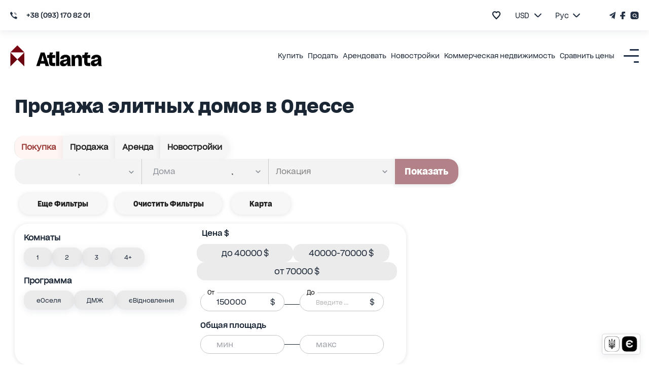

--- FILE ---
content_type: text/html; charset=utf-8
request_url: https://www.atlanta.ua/ru/odessa/filters/prodazha/doma/ot-150000-usd
body_size: 37588
content:
<!DOCTYPE html><html lang="ru" prefix="og: http://ogp.me/ns#"><head title="Atlanta"><meta charSet="utf-8"/><meta name="viewport" content="width=device-width, initial-scale=1, maximum-scale=1"/><link rel="alternate" href="https://www.atlanta.ua/odessa/filters/prodazha/doma/ot-150000-usd" hreflang="ru-UA"/><link rel="alternate" href="https://www.atlanta.ua/uk/odessa/filters/prodazha/doma/ot-150000-usd" hreflang="uk-UA"/><link rel="alternate" href="https://www.atlanta.ua/en/odessa/filters/prodazha/doma/ot-150000-usd" hreflang="en-UA"/><script>
                  !function(f,b,e,v,n,t,s)
                  {if(f.fbq)return;n=f.fbq=function(){n.callMethod?
                  n.callMethod.apply(n,arguments):n.queue.push(arguments)};
                  if(!f._fbq)f._fbq=n;n.push=n;n.loaded=!0;n.version='2.0';
                  n.queue=[];t=b.createElement(e);t.async=!0;
                  t.src=v;s=b.getElementsByTagName(e)[0];
                  s.parentNode.insertBefore(t,s)}(window, document,'script',
                  'https://connect.facebook.net/en_US/fbevents.js');
                  fbq('init', '2393533321023951');
                  fbq('track', 'PageView');
                </script><noscript><img height="1" width="1" style="display:none" src="https://www.facebook.com/tr?id=2393533321023951&amp;ev=PageView&amp;noscript=1" alt=""/></noscript><meta name="theme-color" content="#9A3936"/><meta property="og:type" content="website"/><meta property="og:image" content="https://cdn2.atlanta.ua/site/images-2023/logo_1.jpg"/><meta property="og:image:alt" content="Atlanta logo"/><meta property="og:image:width" content="1280"/><meta property="og:image:height" content="1280"/><meta property="og:site_name" content="Атланта"/><meta name="mobile-web-app-status-bar-style" content="#9A3936"/><meta name="apple-mobile-web-app-title" content="Атланта"/><meta name="google-site-verification" content="zpvtUJMa1ULREsWXDt34vtmoXbaS9xwNMoaKF9KCYWE"/><meta name="msapplication-TitleImage" content="https://cdn2.atlanta.ua/site/images-2023/icons/icon-128x128.png"/><meta name="msapplication-TitleColor" content="#9A3936"/><title>Купить элитный частный дом в Одессе. Продажа элитных домов по выгодной цене - АН «Атланта»</title><meta name="robots" content="index,follow"/><meta name="description" content="Продажа элитных домов в Одессе от агентства недвижимости «Атланта». Лучшие предложения по выгодным ценам. &amp;#9742; +38 (093) 170 82 01. "/><meta property="og:title" content="Купить элитный частный дом в Одессе. Продажа элитных домов по выгодной цене - АН «Атланта»"/><meta property="og:description" content="Продажа элитных домов в Одессе от агентства недвижимости «Атланта». Лучшие предложения по выгодным ценам. &amp;#9742; +38 (093) 170 82 01. "/><meta property="og:url" content="https://www.atlanta.ua/odessa/filters/prodazha/doma/ot-150000-usd"/><meta property="og:locale" content="ru"/><link rel="canonical" href="https://www.atlanta.ua/odessa/filters/prodazha/doma/ot-150000-usd"/><script type="application/ld+json">{"@context":"http://schema.org/","@type":"Product","name":"Продажа элитных домов в Одессе","description":"Продажа элитных домов в Одессе от агентства недвижимости «Атланта». Лучшие предложения по выгодным ценам. &#9742; +38 (093) 170 82 01. ","offers":{"@type":"AggregateOffer","url":"https://www.atlanta.ua/odessa/filters/prodazha/doma/ot-150000-usd","priceCurrency":"USD","lowPrice":"150000.00","highPrice":"5500000.00","itemCondition":"https://schema.org/UsedCondition","availability":"https://schema.org/InStock","seller":{"@type":"Organization","name":"АН Атланта"}}}</script><meta name="next-head-count" content="28"/><meta name="theme-color" content="#556cd6"/><meta name="google-site-verification" content="lQiiuShtTZ8-CwKzz_aL-mFqvgfTPoYSqf2pDZJS95c"/><link rel="dns-prefetch" href="https://www.googletagmanager.com/"/><link rel="dns-prefetch" href="https://connect.facebook.net/"/><link rel="dns-prefetch" href="https://www.google-analytics.com/"/><link rel="dns-prefetch" href="https://www.gstatic.com/"/><link rel="shortcut icon" type="image/x-icon" href="/favicon.ico"/><link rel="preload" href="https://cdn2.atlanta.ua/site/cssfonts/AgentykaGrotesk-Regular.woff2" as="font" type="font/woff2" crossorigin="anonymous"/><link rel="preload" href="https://cdn2.atlanta.ua/site/cssfonts/AgentykaGrotesk-Medium.woff2" as="font" type="font/woff2" crossorigin="anonymous"/><link rel="preload" href="https://cdn2.atlanta.ua/site/cssfonts/AgentykaGrotesk-Bold.woff2" as="font" type="font/woff2" crossorigin="anonymous"/><script id="gtm-script">(function(w,d,s,l,i){w[l]=w[l]||[];
  w[l].push({'gtm.start': new Date().getTime(),event:'gtm.js'});
  var f=d.getElementsByTagName(s)[0],
      j=d.createElement(s),dl=l!='dataLayer'?'&l='+l:'';
  j.async=true;
  j.src='https://www.googletagmanager.com/gtm.js?id='+i+dl;
  f.parentNode.insertBefore(j,f);
})(window,document,'script','dataLayer','GTM-5BD9ZSM');</script><script id="clarity-script">
 (function(c,l,a,r,i,t,y){
        c[a]=c[a]||function(){(c[a].q=c[a].q||[]).push(arguments)};
        t=l.createElement(r);t.async=1;t.src="https://www.clarity.ms/tag/"+i;
        y=l.getElementsByTagName(r)[0];y.parentNode.insertBefore(t,y);
    })(window, document, "clarity", "script", "s7iuq9zn5v");
</script><noscript><img height="1" width="1" style="display:none" src="https://www.facebook.com/tr?id=2393533321023951&amp;ev=PageView&amp;noscript=1"/></noscript><link rel="preload" href="/_next/static/css/50a0b2883e6939b0.css" as="style"/><link rel="stylesheet" href="/_next/static/css/50a0b2883e6939b0.css" data-n-g=""/><link rel="preload" href="/_next/static/css/1ea02e4097a6032f.css" as="style"/><link rel="stylesheet" href="/_next/static/css/1ea02e4097a6032f.css" data-n-p=""/><noscript data-n-css=""></noscript><script defer="" nomodule="" src="/_next/static/chunks/polyfills-c67a75d1b6f99dc8.js"></script><script src="/_next/static/chunks/webpack-b980a5da114b6252.js" defer=""></script><script src="/_next/static/chunks/framework-2fe4cb6473b20297.js" defer=""></script><script src="/_next/static/chunks/main-adeef0c5e5b961b9.js" defer=""></script><script src="/_next/static/chunks/pages/_app-880a8756a5e72494.js" defer=""></script><script src="/_next/static/chunks/8360-96c26231619e1319.js" defer=""></script><script src="/_next/static/chunks/1903-d4619b1724406105.js" defer=""></script><script src="/_next/static/chunks/5344-177e708938da3497.js" defer=""></script><script src="/_next/static/chunks/3420-367c0f06b60d93d6.js" defer=""></script><script src="/_next/static/chunks/8607-b3e2de4627a9409f.js" defer=""></script><script src="/_next/static/chunks/7918-d978a1029b2e75ad.js" defer=""></script><script src="/_next/static/chunks/2689-646832d5c096039f.js" defer=""></script><script src="/_next/static/chunks/872-76e909ddf3bccdbf.js" defer=""></script><script src="/_next/static/chunks/8517-bae4874463e7ef96.js" defer=""></script><script src="/_next/static/chunks/8831-67fc355d6bc32674.js" defer=""></script><script src="/_next/static/chunks/7172-c17e621c70e9a219.js" defer=""></script><script src="/_next/static/chunks/2028-fa22e53fe266a9c9.js" defer=""></script><script src="/_next/static/chunks/4386-ecd5f5216fdcda3d.js" defer=""></script><script src="/_next/static/chunks/5578-f64d9933f31232ef.js" defer=""></script><script src="/_next/static/chunks/2797-914b5c78394fe480.js" defer=""></script><script src="/_next/static/chunks/8612-1234184d42ed404c.js" defer=""></script><script src="/_next/static/chunks/4799-4814e97ab2e42a64.js" defer=""></script><script src="/_next/static/chunks/7857-6040a97a3f7f0a70.js" defer=""></script><script src="/_next/static/chunks/9460-8961e39544f92dc3.js" defer=""></script><script src="/_next/static/chunks/8359-5b638cdca8c3e5ec.js" defer=""></script><script src="/_next/static/chunks/8014-f9f6ab3f59dabf0e.js" defer=""></script><script src="/_next/static/chunks/3559-39abe29a13255295.js" defer=""></script><script src="/_next/static/chunks/pages/%5Bregion%5D/filters/%5B...urlParams%5D-db6ac1de63c1f6f3.js" defer=""></script><script src="/_next/static/ZaKgcL4MtGQ_OE5EaWbs0/_buildManifest.js" defer=""></script><script src="/_next/static/ZaKgcL4MtGQ_OE5EaWbs0/_ssgManifest.js" defer=""></script><style id="mui-style-emotion-cache-insertion-point"></style><style data-emotion="mui-style-global d8aykp">html{-webkit-font-smoothing:antialiased;-moz-osx-font-smoothing:grayscale;box-sizing:border-box;-webkit-text-size-adjust:100%;}*,*::before,*::after{box-sizing:inherit;}strong,b{font-weight:700;}body{margin:0;color:#1B2635;font-size:18px;line-height:130%;font-family:AgentykaGrotesk,sans-serif;font-weight:400;background-color:#fff;}@media (max-width: 1561px){body{font-size:16px;}}@media print{body{background-color:#fff;}}body::backdrop{background-color:#fff;}@font-face{font-family:AgentykaGrotesk;font-style:normal;font-display:swap;font-weight:400;src:url(https://cdn2.atlanta.ua/site/cssfonts/AgentykaGrotesk-Regular.woff2) format('woff2');}@font-face{font-family:AgentykaGroteskMedium;font-style:normal;font-display:swap;font-weight:500;src:url(https://cdn2.atlanta.ua/site/cssfonts/AgentykaGrotesk-Medium.woff2) format('woff2');}@font-face{font-family:AgentykaGroteskBold;font-style:normal;font-display:swap;font-weight:700;src:url(https://cdn2.atlanta.ua/site/cssfonts/AgentykaGrotesk-Bold.woff2) format('woff2');}*{-webkit-user-select:none;-moz-user-select:none;-ms-user-select:none;user-select:none;}* input,* textarea{-webkit-user-select:text;-moz-user-select:text;-ms-user-select:text;user-select:text;}html{font-size:62.5%;scroll-behavior:smooth;}@media (max-width:1366.95px){html{font-size:56%;}}@media (max-width:1024.95px){html{font-size:52%;}}@media (max-width:820.95px){html{font-size:50%;}}@media (max-width:730.95px){html{font-size:48%;}}@media (max-width:430.95px){html{font-size:45%;}}html>*{font-family:AgentykaGrotesk,sans-serif;box-sizing:border-box;}input::-webkit-outer-spin-button,input::-webkit-inner-spin-button{webkit-appearance:none;moz-appearance:textfield;margin:0;}body{margin:0;padding:0;font-size:2rem;}ul{list-style:none;padding:0;margin:0;}.Toastify__toast--error{background-color:#dc3545;color:#fff;}.Toastify__toast--error .Toastify__icon{color:#fff;text-shadow:1px 1px 5px rgba(0, 0, 0, 0.7);font-size:24px;}.Toastify__toast--success{background-color:#28a745;color:#fff;}.Toastify__toast--success .Toastify__icon{color:#fff;text-shadow:1px 1px 5px rgba(0, 0, 0, 0.7);font-size:24px;}.Toastify__toast--success svg{fill:#fff!important;}.Toastify__toast--error svg{fill:#fff!important;}</style><style data-emotion="mui-style-global animation-c7515d">@-webkit-keyframes animation-c7515d{0%{opacity:1;}50%{opacity:0.4;}100%{opacity:1;}}@keyframes animation-c7515d{0%{opacity:1;}50%{opacity:0.4;}100%{opacity:1;}}</style><style data-emotion="mui-style-global animation-17mpw2b">@-webkit-keyframes animation-17mpw2b{0%{-webkit-transform:rotateZ(0);-moz-transform:rotateZ(0);-ms-transform:rotateZ(0);transform:rotateZ(0);}100%{-webkit-transform:rotateZ(-720deg);-moz-transform:rotateZ(-720deg);-ms-transform:rotateZ(-720deg);transform:rotateZ(-720deg);}}@keyframes animation-17mpw2b{0%{-webkit-transform:rotateZ(0);-moz-transform:rotateZ(0);-ms-transform:rotateZ(0);transform:rotateZ(0);}100%{-webkit-transform:rotateZ(-720deg);-moz-transform:rotateZ(-720deg);-ms-transform:rotateZ(-720deg);transform:rotateZ(-720deg);}}</style><style data-emotion="mui-style m8dnq0 13lzor7-base-styles-flexColumnAlignCenter-Header-wrapper l50a4s-base-styles-flexColumnAlignCenter-Header-headerTopWrap kc01c-base-styles-flexRowSpaceBetween-Header-headerContainer 63714m-base-styles-flexRowAlignCenter-Phone-container hyfwws-base-styles-flexRowAlignCenter-Phone-phoneLink 18ldcly-base-styles-flexRowAlignCenter-Phone-phoneIcon d5osfw-base-styles-flexRowAlignCenter myiq8s-TopRightHeader-bookmarkContainer 1yxmbwk 18a3i7n-Bookmark-icon 1bh3mc0-TopRightHeader-choseCurrencyContainer blliux-SelectList-selectedText-TopRightHeader-selectText 621eq2-SelectList-dropdownText-TopRightHeader-selectText ydfd3e-base-styles-flexRowAlignCenter-SelectList-container cxg2zo-base-styles-flexRowAlignCenter-SelectList-arrowIcon te291o-SelectList-dropDown 16tdt0w-TopRightHeader-choseLanguageContainer 1ltvuhp-base-styles-flexRowAlignCenter-ChoseLanguage-wrapper dmvhf8 1i7p3e5-base-styles-flexRowAlignCenter-ChoseLanguage-arrowIcon 1hld9hu-ChoseLanguage-dropDown 1s80ezm-base-styles-flexRowAlignCenter-SocialNetworksIcons-container zm7q0l-base-styles-flexRowAlignCenter 1er61cx-Header-headerStickyVisible-Header-headerNormalWrapper b8tef-LogoLink-icon gt2xyu-LogoLink-text frpyo2-base-styles-flexRowAlignCenter 1mf406v-LogoLink-container sqoawd-base-styles-flexRowAlignCenter-HeaderNavLinksAndMenuIcon-linkBox 1qbgq59-base-styles-flexRowAlignCenter-HeaderNavLinksAndMenuIcon-wrapper jhhpea-base-styles-flexRowAlignCenter-HeaderNavLinksAndMenuIcon-navLinks 1vtdlyd-CustomDropdown-wrapper 1fcwlla-HeaderNavLinksAndMenuIcon-link 3166hy-CustomDropdown-linkWrap-CustomDropdown-hiddenDropdown 1dv152f-CustomDropdown-link 1unv7bu-base-styles-flexRowCenterCenter-BurgerIcon-toggle onrwho-base-styles-flexRowSpaceBetweenCenter-Header-mobileAndTabletHeaderBox 11yltsu-Header-bookmarkContainer 1pah2g1-Bookmark-icon-Header-hartIconClass 1bbba7c-Header-choseCurrencyContainer 178sfyq-SelectList-selectedText-Header-selectText 3ta7fo-SelectList-dropdownText-Header-selectText 1yrcrzs-Header-socialNetworks 1iyakrg-Header-burgerIconContainer 1fwcdk3-base-styles-flexRowCenterCenter-BurgerIcon-toggle 143fc5q-Section-section is7bl7 12tqv3z 1ynl6zh-RegionFilterSkeleton-skeleton 1thl60b-BreadCrumbs-breadCrumbsLink eh6hwq-BreadCrumbs-linkTitle 1lvpv99-base-styles-flexRowAlignCenter-BreadCrumbs-navigation 1qbkyw5-base-styles-flexRowAlignCenter-BreadCrumbs-listItem 1iy76ml-BreadCrumbs-container 1b4i0og 6mbz7a-Navigation-root 1kcvb9o-base-styles-flexRowJustifyStart-Navigation-links 1i7vdw4-base-styles-flexRowJustifyCenter-NavigationItem-linkWrapper 6pirwl 1l23tli-NavigationItem-link gmhv3v-NavigationItem-button vubbuv a0y2e3 hboir5 8atqhb 10h5vri 1unlrnw 1gndfpc-NavigationItem-nested kjafn5 1j83zxs-BasicFiltersPageContent-realties unawgx-CardList-wrapper 13dx6xk-CardList-item js6hhu-RealtyCard-wrapper guj1y6-RealtyCard-sliderWrap 1ec20dz 1wms5i9-base-styles-flexRowSpaceBetweenCenter 18t706q-RealtyCard-address 1yso9aa-RealtyCard-iconWrapper buhp5r 2i8otg vhoyhx-RealtyCard-link 1jm8xjs-FavoriteButton-heartButton kgzw9y-RealtyCard-infoBlockTop mais2l-RealtyCard-price 1eh062q olyig7 x5wrmn-base-styles-flexRowAlignCenter-RealtyCard-attributeBox lutuu2 jafdgr-Attribute-iconBoxText 2owfgd-RealtyCard-labels-base-styles-flexRowAlignCenter injrm-Chip-root-Chip-discount 9iedg7 1ygfqdk-RealtyCard-description 1mi8usl-RealtyCard-wrapper u6c9j3-RealtyCard-price xeyduj-RealtyCard-wrapper 1wrnirl-Chip-root-Chip-shelter e40fgy-RealtyCard-wrapper s705hc-Chip-root-Chip-eVidnovlennya 15h0t6s-Chip-root-Chip-mortgage 9y5h2v 18hfs77-base-styles-flexRowCenterCenter 3mktoj-base-styles-flexRowCenterCenter-ShowMoreAndPagination-showMoreWrap mx9dib-ShowMoreAndPagination-showMore 1ebon46-base-styles-flexRowCenterCenter-Pagination-root nhb8h9 mek8wm 1qz46so n20cqe-PaginationLink-item-PaginationLink-selected eopltl-PaginationLink-root gk6cu6-PaginationLink-item vlbiyh 1uxq2kw-FooterGradient-footerGradient pid44x-FooterGradient-footerGradientInner 1gn90le-root-root-FooterGradient-accordion 1e1hpk5-root-root 1n11r91 1r3f3l5-FooterAccordion-accordionTitle 1fx8m19 1ehre0r vex5d8-root 1nar8ha-Regions-regionsList anlnpo-base-styles-flexRowJustifyCenter-Regions-regionsRow m78jom-Regions-titleLink k4pi3e-Streets-regionsList 111r6jj-Streets-listItem 1kqgekl-base-styles-flexRowJustifyCenter-Streets-regionsRow u46lqp-Streets-link co8gqf-FilterParamLinks-row-base-styles-flexRowJustifyStart 7vvoa-base-styles-flexColumnAlignStart-FilterParamLinks-column-FilterParamLinks-rootColumn 1e44bty-FilterParamLinks-columnTitle 140guf3-FilterParamLinks-link c4sutr 1kgwui9-HTMLStringToComponent-wrapper on5ux0-HeaderLinksSlider-absoluteLinksWrap gg4vpm 1bx8icc-base-styles-flexRowJustifyCenter-HeaderLinksSlider-slide 1pq2rl1-Banner-wrapper-base-styles-flexRowCenterCenter 13re2sn-base-styles-flexRowCenterCenter 57dan1 1qhyr17 1rf5zmm-Banner-wrapper-base-styles-flexRowCenterCenter 7i8erg-base-styles-flexRowCenterCenter d3b7bh sa278k-Banner-wrapper-base-styles-flexRowCenterCenter os8fvl-base-styles-flexRowCenterCenter 1duke9q 1a1no0v-Banner-wrapper-base-styles-flexRowCenterCenter xcq479-base-styles-flexRowCenterCenter 18w1pw6 1hn86ke-Footer-footerBlack 1ldnpbt-Footer-footerBlackInner iuk87v 4kjmzz-FooterLogoBox-footerLogoBox 1ru6r46 d8ct9d azzn3k-FooterLogoBox-socials qqx02-FooterLogoBox-socialLi 1jxl1ns-FooterNav-footerNav zxkgmy-FooterNav-footerRow lbvn0i-FooterNav-footerItem s391mw 1ontqvh xsjx88-FooterInnerNav-secondTitle 10zgo00-FooterInnerNav-footerDeepList mc6orn-base-styles-flexRowSpaceBetweenCenter-FooterBottom-footerBottom udski9-FooterBottom-copywrite fza57n-FooterBottom-madeby tn20y8-base-styles-flexRowJustifyCenter-FooterBottom-bottomRight 17v1dbd-FooterBottom-bottomFooterlink">.mui-style-m8dnq0{height:100vh;}.mui-style-13lzor7-base-styles-flexColumnAlignCenter-Header-wrapper{display:-webkit-box;display:-webkit-flex;display:-ms-flexbox;display:flex;-webkit-flex-direction:column;-ms-flex-direction:column;flex-direction:column;-webkit-align-items:center;-webkit-box-align:center;-ms-flex-align:center;align-items:center;width:100%;-webkit-transition:all 1.5s ease;transition:all 1.5s ease;}.mui-style-l50a4s-base-styles-flexColumnAlignCenter-Header-headerTopWrap{display:-webkit-box;display:-webkit-flex;display:-ms-flexbox;display:flex;-webkit-flex-direction:column;-ms-flex-direction:column;flex-direction:column;-webkit-align-items:center;-webkit-box-align:center;-ms-flex-align:center;align-items:center;width:100%;box-shadow:0 3px 13px rgba(105, 121, 145, 0.15);position:relative;z-index:1600;background:#FFFFFF;}@media (max-width:1240.95px){.mui-style-l50a4s-base-styles-flexColumnAlignCenter-Header-headerTopWrap{display:none;}}.mui-style-kc01c-base-styles-flexRowSpaceBetween-Header-headerContainer{display:-webkit-box;display:-webkit-flex;display:-ms-flexbox;display:flex;-webkit-flex-direction:row;-ms-flex-direction:row;flex-direction:row;-webkit-box-pack:justify;-webkit-justify-content:space-between;justify-content:space-between;position:relative;width:calc(1641px);margin:0rem auto;min-height:60px;}@media (max-width:1650.95px){.mui-style-kc01c-base-styles-flexRowSpaceBetween-Header-headerContainer{width:100%;padding:0rem 20px;}}@media (max-width:1024.95px){.mui-style-kc01c-base-styles-flexRowSpaceBetween-Header-headerContainer{padding-right:2px;}}@media (max-width:590.95px){.mui-style-kc01c-base-styles-flexRowSpaceBetween-Header-headerContainer{padding-left:2rem;padding-right:0;}}.mui-style-63714m-base-styles-flexRowAlignCenter-Phone-container{display:-webkit-box;display:-webkit-flex;display:-ms-flexbox;display:flex;-webkit-flex-direction:row;-ms-flex-direction:row;flex-direction:row;-webkit-align-items:center;-webkit-box-align:center;-ms-flex-align:center;align-items:center;color:#1B2635;position:relative;}.mui-style-63714m-base-styles-flexRowAlignCenter-Phone-container>span{margin-right:1rem;}.mui-style-63714m-base-styles-flexRowAlignCenter-Phone-container span{font-family:AgentykaGroteskMedium,sans-serif;font-size:14px;}.mui-style-hyfwws-base-styles-flexRowAlignCenter-Phone-phoneLink{margin:0;font-size:2rem;font-family:AgentykaGroteskBold,sans-serif;line-height:130%;font-weight:400;color:#1B2635;color:#660513;-webkit-text-decoration:none;text-decoration:none;display:-webkit-box;display:-webkit-flex;display:-ms-flexbox;display:flex;-webkit-flex-direction:row;-ms-flex-direction:row;flex-direction:row;-webkit-align-items:center;-webkit-box-align:center;-ms-flex-align:center;align-items:center;color:#1B2635;height:100%;}@media (max-width: 571px){.mui-style-hyfwws-base-styles-flexRowAlignCenter-Phone-phoneLink{font-size:16px;line-height:120%;}}.mui-style-18ldcly-base-styles-flexRowAlignCenter-Phone-phoneIcon{display:-webkit-box;display:-webkit-flex;display:-ms-flexbox;display:flex;-webkit-flex-direction:row;-ms-flex-direction:row;flex-direction:row;-webkit-align-items:center;-webkit-box-align:center;-ms-flex-align:center;align-items:center;padding-right:2rem;}.mui-style-d5osfw-base-styles-flexRowAlignCenter{display:-webkit-box;display:-webkit-flex;display:-ms-flexbox;display:flex;-webkit-flex-direction:row;-ms-flex-direction:row;flex-direction:row;-webkit-align-items:center;-webkit-box-align:center;-ms-flex-align:center;align-items:center;}.mui-style-myiq8s-TopRightHeader-bookmarkContainer{margin-right:1.25rem;}.mui-style-1yxmbwk{display:-webkit-inline-box;display:-webkit-inline-flex;display:-ms-inline-flexbox;display:inline-flex;-webkit-align-items:center;-webkit-box-align:center;-ms-flex-align:center;align-items:center;-webkit-box-pack:center;-ms-flex-pack:center;-webkit-justify-content:center;justify-content:center;position:relative;box-sizing:border-box;-webkit-tap-highlight-color:transparent;background-color:transparent;outline:0;border:0;margin:0;border-radius:0;padding:0;cursor:pointer;-webkit-user-select:none;-moz-user-select:none;-ms-user-select:none;user-select:none;vertical-align:middle;-moz-appearance:none;-webkit-appearance:none;-webkit-text-decoration:none;text-decoration:none;color:inherit;text-align:center;-webkit-flex:0 0 auto;-ms-flex:0 0 auto;flex:0 0 auto;font-size:1.5rem;padding:8px;border-radius:50%;overflow:visible;color:rgba(0, 0, 0, 0.54);-webkit-transition:background-color 150ms cubic-bezier(0.4, 0, 0.2, 1) 0ms;transition:background-color 150ms cubic-bezier(0.4, 0, 0.2, 1) 0ms;}.mui-style-1yxmbwk::-moz-focus-inner{border-style:none;}.mui-style-1yxmbwk.Mui-disabled{pointer-events:none;cursor:default;}@media print{.mui-style-1yxmbwk{-webkit-print-color-adjust:exact;color-adjust:exact;}}.mui-style-1yxmbwk:hover{background-color:rgba(0, 0, 0, 0.04);}@media (hover: none){.mui-style-1yxmbwk:hover{background-color:transparent;}}.mui-style-1yxmbwk.Mui-disabled{background-color:transparent;color:rgba(0, 0, 0, 0.26);}.mui-style-18a3i7n-Bookmark-icon{-webkit-user-select:none;-moz-user-select:none;-ms-user-select:none;user-select:none;width:1em;height:1em;display:inline-block;fill:currentColor;-webkit-flex-shrink:0;-ms-flex-negative:0;flex-shrink:0;-webkit-transition:fill 200ms cubic-bezier(0.4, 0, 0.2, 1) 0ms;transition:fill 200ms cubic-bezier(0.4, 0, 0.2, 1) 0ms;font-size:1.5rem;width:2rem;height:1.9rem;fill:transparent;stroke:#1B2635;stroke-width:3;}@media (max-width:1024.95px){.mui-style-18a3i7n-Bookmark-icon{height:2.6rem;width:2.4rem;}}.mui-style-18a3i7n-Bookmark-icon :hover{stroke:#660509;}.mui-style-1bh3mc0-TopRightHeader-choseCurrencyContainer{margin-right:2rem;}.mui-style-blliux-SelectList-selectedText-TopRightHeader-selectText{text-align:center;font-weight:500;font-size:14px;line-height:120%;color:#660513;margin-right:1rem;margin-left:1rem;width:20px;font-family:AgentykaGrotesk,sans-serif;font-size:1.6rem;}.mui-style-621eq2-SelectList-dropdownText-TopRightHeader-selectText{font-size:14px;background-color:white;font-family:AgentykaGrotesk,sans-serif;font-size:1.6rem;}.mui-style-ydfd3e-base-styles-flexRowAlignCenter-SelectList-container{display:-webkit-box;display:-webkit-flex;display:-ms-flexbox;display:flex;-webkit-flex-direction:row;-ms-flex-direction:row;flex-direction:row;-webkit-align-items:center;-webkit-box-align:center;-ms-flex-align:center;align-items:center;position:relative;cursor:pointer;}.mui-style-cxg2zo-base-styles-flexRowAlignCenter-SelectList-arrowIcon{display:-webkit-box;display:-webkit-flex;display:-ms-flexbox;display:flex;-webkit-flex-direction:row;-ms-flex-direction:row;flex-direction:row;-webkit-align-items:center;-webkit-box-align:center;-ms-flex-align:center;align-items:center;padding:1rem;cursor:pointer;-webkit-transition:-webkit-transform 0.3s ease;transition:transform 0.3s ease;-webkit-transform:rotate(180deg);-moz-transform:rotate(180deg);-ms-transform:rotate(180deg);transform:rotate(180deg);}.mui-style-te291o-SelectList-dropDown{position:absolute;top:100%;left:0;right:0;z-index:10;border-radius:10px;-webkit-transition:all 0.3s ease;transition:all 0.3s ease;opacity:0;visibility:hidden;background-color:#FFFFFF;-webkit-transform:-20px;-moz-transform:-20px;-ms-transform:-20px;transform:-20px;}.mui-style-te291o-SelectList-dropDown>span{text-align:center;padding:10px 10px;display:block;width:100%;border-radius:10px;-webkit-transition:background-color 0.3s ease;transition:background-color 0.3s ease;color:#1B2635;}.mui-style-te291o-SelectList-dropDown>span:hover{background-color:#EDF2FB;}.mui-style-16tdt0w-TopRightHeader-choseLanguageContainer{margin-right:6.5rem;}.mui-style-1ltvuhp-base-styles-flexRowAlignCenter-ChoseLanguage-wrapper{display:-webkit-box;display:-webkit-flex;display:-ms-flexbox;display:flex;-webkit-flex-direction:row;-ms-flex-direction:row;flex-direction:row;-webkit-align-items:center;-webkit-box-align:center;-ms-flex-align:center;align-items:center;position:relative;}.mui-style-1ltvuhp-base-styles-flexRowAlignCenter-ChoseLanguage-wrapper>span{margin-right:0;width:35px;padding-top:10px;padding-bottom:10px;font-family:AgentykaGrotesk,sans-serif;font-size:1.6rem;}.mui-style-dmvhf8{margin:0;font:inherit;color:#1B2635;}.mui-style-1i7p3e5-base-styles-flexRowAlignCenter-ChoseLanguage-arrowIcon{display:-webkit-box;display:-webkit-flex;display:-ms-flexbox;display:flex;-webkit-flex-direction:row;-ms-flex-direction:row;flex-direction:row;-webkit-align-items:center;-webkit-box-align:center;-ms-flex-align:center;align-items:center;padding:0rem;cursor:pointer;-webkit-transition:-webkit-transform 0.3s ease;transition:transform 0.3s ease;-webkit-transform:rotate(180deg);-moz-transform:rotate(180deg);-ms-transform:rotate(180deg);transform:rotate(180deg);}.mui-style-1hld9hu-ChoseLanguage-dropDown{position:absolute;top:100%;left:-20px;right:10px;z-index:10;border-radius:10px;-webkit-transition:all 0.3s ease;transition:all 0.3s ease;opacity:0;visibility:hidden;background-color:#FFFFFF;-webkit-transform:translateY(-20px);-moz-transform:translateY(-20px);-ms-transform:translateY(-20px);transform:translateY(-20px);width:150%;}.mui-style-1hld9hu-ChoseLanguage-dropDown>span{padding:10px 10px 10px 2rem;display:block;width:100%;cursor:pointer;border-radius:10px;-webkit-transition:background-color 0.3s ease;transition:background-color 0.3s ease;color:#1B2635;font-family:AgentykaGrotesk,sans-serif;font-size:1.6rem;}.mui-style-1hld9hu-ChoseLanguage-dropDown>span:hover{background-color:#EDF2FB;}.mui-style-1s80ezm-base-styles-flexRowAlignCenter-SocialNetworksIcons-container{display:-webkit-box;display:-webkit-flex;display:-ms-flexbox;display:flex;-webkit-flex-direction:row;-ms-flex-direction:row;flex-direction:row;-webkit-align-items:center;-webkit-box-align:center;-ms-flex-align:center;align-items:center;}.mui-style-1s80ezm-base-styles-flexRowAlignCenter-SocialNetworksIcons-container>a{padding:0rem 0.5rem;}.mui-style-1s80ezm-base-styles-flexRowAlignCenter-SocialNetworksIcons-container>a:first-of-type{padding-left:0;}.mui-style-1s80ezm-base-styles-flexRowAlignCenter-SocialNetworksIcons-container>a:last-of-type{padding-right:0;}.mui-style-zm7q0l-base-styles-flexRowAlignCenter{margin:0;font:inherit;color:#1B2635;color:#660513;-webkit-text-decoration:underline;text-decoration:underline;text-decoration-color:rgba(102, 5, 19, 0.4);display:-webkit-box;display:-webkit-flex;display:-ms-flexbox;display:flex;-webkit-flex-direction:row;-ms-flex-direction:row;flex-direction:row;-webkit-align-items:center;-webkit-box-align:center;-ms-flex-align:center;align-items:center;}.mui-style-zm7q0l-base-styles-flexRowAlignCenter:hover{text-decoration-color:inherit;}.mui-style-1er61cx-Header-headerStickyVisible-Header-headerNormalWrapper{z-index:1;-webkit-transform:translateY(0);-moz-transform:translateY(0);-ms-transform:translateY(0);transform:translateY(0);width:100%;position:relative;-webkit-transform:translateY(0);-moz-transform:translateY(0);-ms-transform:translateY(0);transform:translateY(0);}.mui-style-b8tef-LogoLink-icon{margin-right:2.5rem;}@media (max-width:1240.95px){.mui-style-b8tef-LogoLink-icon{width:20px;height:auto;margin-right:1.5rem;}}@media (max-width:430.95px){.mui-style-b8tef-LogoLink-icon{margin-right:1rem;}}@media (max-width:1240.95px){.mui-style-gt2xyu-LogoLink-text{width:90px;height:auto;margin-right:1.5rem;}}@media (max-width:430.95px){.mui-style-gt2xyu-LogoLink-text{display:none;}}.mui-style-frpyo2-base-styles-flexRowAlignCenter{cursor:pointer;display:-webkit-box;display:-webkit-flex;display:-ms-flexbox;display:flex;-webkit-flex-direction:row;-ms-flex-direction:row;flex-direction:row;-webkit-align-items:center;-webkit-box-align:center;-ms-flex-align:center;align-items:center;}.mui-style-1mf406v-LogoLink-container{min-width:161px;display:-webkit-box;display:-webkit-flex;display:-ms-flexbox;display:flex;-webkit-align-items:baseline;-webkit-box-align:baseline;-ms-flex-align:baseline;align-items:baseline;}@media (max-width:1240.95px){.mui-style-1mf406v-LogoLink-container{width:130px;}}@media (max-width:590.95px){.mui-style-1mf406v-LogoLink-container{min-width:initial;width:auto;margin-right:5rem;}}.mui-style-sqoawd-base-styles-flexRowAlignCenter-HeaderNavLinksAndMenuIcon-linkBox{display:-webkit-box;display:-webkit-flex;display:-ms-flexbox;display:flex;-webkit-flex-direction:row;-ms-flex-direction:row;flex-direction:row;-webkit-align-items:center;-webkit-box-align:center;-ms-flex-align:center;align-items:center;padding:0rem 2rem;}@media (max-width:1366.95px){.mui-style-sqoawd-base-styles-flexRowAlignCenter-HeaderNavLinksAndMenuIcon-linkBox{padding:0rem 0.5rem;}}.mui-style-sqoawd-base-styles-flexRowAlignCenter-HeaderNavLinksAndMenuIcon-linkBox:first-of-type{padding-left:0;}.mui-style-sqoawd-base-styles-flexRowAlignCenter-HeaderNavLinksAndMenuIcon-linkBox:last-of-type{padding-right:0;}.mui-style-1qbgq59-base-styles-flexRowAlignCenter-HeaderNavLinksAndMenuIcon-wrapper{display:-webkit-box;display:-webkit-flex;display:-ms-flexbox;display:flex;-webkit-flex-direction:row;-ms-flex-direction:row;flex-direction:row;-webkit-align-items:center;-webkit-box-align:center;-ms-flex-align:center;align-items:center;}@media (max-width:1240.95px){.mui-style-1qbgq59-base-styles-flexRowAlignCenter-HeaderNavLinksAndMenuIcon-wrapper{display:none;}}.mui-style-jhhpea-base-styles-flexRowAlignCenter-HeaderNavLinksAndMenuIcon-navLinks{display:-webkit-box;display:-webkit-flex;display:-ms-flexbox;display:flex;-webkit-flex-direction:row;-ms-flex-direction:row;flex-direction:row;-webkit-align-items:center;-webkit-box-align:center;-ms-flex-align:center;align-items:center;height:100%;margin-right:5rem;}@media (max-width:1366.95px){.mui-style-jhhpea-base-styles-flexRowAlignCenter-HeaderNavLinksAndMenuIcon-navLinks{margin-right:2rem;}}.mui-style-1vtdlyd-CustomDropdown-wrapper{position:relative;cursor:pointer;display:-webkit-box;display:-webkit-flex;display:-ms-flexbox;display:flex;-webkit-align-items:center;-webkit-box-align:center;-ms-flex-align:center;align-items:center;}.mui-style-1fcwlla-HeaderNavLinksAndMenuIcon-link{margin:0;font-size:2rem;font-family:AgentykaGroteskBold,sans-serif;line-height:130%;font-weight:400;color:#1B2635;color:#660513;-webkit-text-decoration:none;text-decoration:none;font-family:AgentykaGrotesk,sans-serif;color:#1B2635;font-weight:400;font-size:14px;white-space:nowrap;position:relative;z-index:1000;}@media (max-width: 571px){.mui-style-1fcwlla-HeaderNavLinksAndMenuIcon-link{font-size:16px;line-height:120%;}}@media (max-width:1129.95px){.mui-style-1fcwlla-HeaderNavLinksAndMenuIcon-link{font-size:13px;}}@media (max-width:1079.95px){.mui-style-1fcwlla-HeaderNavLinksAndMenuIcon-link{font-size:12px;}}.mui-style-3166hy-CustomDropdown-linkWrap-CustomDropdown-hiddenDropdown{min-width:100%;position:absolute;border-radius:12px;overflow:hidden;top:100%;left:-4px;opacity:1;visibility:visible;-webkit-transition:opacity 0.3s ease;transition:opacity 0.3s ease;background-color:#FFFFFF;box-shadow:0px 1px 6px 2px rgba(118, 127, 134, 0.15);z-index:100000;opacity:0;visibility:hidden;}.mui-style-1dv152f-CustomDropdown-link{margin:0;font-size:2rem;font-family:AgentykaGroteskBold,sans-serif;line-height:130%;font-weight:400;color:#1B2635;color:#660513;-webkit-text-decoration:none;text-decoration:none;display:block;padding:1rem 2rem;-webkit-transition:background-color 0.3s ease;transition:background-color 0.3s ease;font-family:AgentykaGrotesk,sans-serif;color:#1B2635;font-weight:400;font-size:14px;white-space:nowrap;-webkit-text-decoration:none;text-decoration:none;}@media (max-width: 571px){.mui-style-1dv152f-CustomDropdown-link{font-size:16px;line-height:120%;}}.mui-style-1dv152f-CustomDropdown-link:hover{background-color:#EDF2FB;}.mui-style-1unv7bu-base-styles-flexRowCenterCenter-BurgerIcon-toggle{display:-webkit-box;display:-webkit-flex;display:-ms-flexbox;display:flex;-webkit-flex-direction:row;-ms-flex-direction:row;flex-direction:row;-webkit-align-items:center;-webkit-box-align:center;-ms-flex-align:center;align-items:center;-webkit-box-pack:center;-ms-flex-pack:center;-webkit-justify-content:center;justify-content:center;cursor:pointer;position:relative;height:100px;width:30px;overflow:hidden;-webkit-transition:500ms all ease;transition:500ms all ease;}@media (max-width:1024.95px){.mui-style-1unv7bu-base-styles-flexRowCenterCenter-BurgerIcon-toggle{height:60px;width:30px;}}.mui-style-1unv7bu-base-styles-flexRowCenterCenter-BurgerIcon-toggle>span{right:0;position:absolute;width:30px;height:3px;background-color:#1F3048;-webkit-transition:500ms all ease;transition:500ms all ease;border-radius:4px;}.mui-style-1unv7bu-base-styles-flexRowCenterCenter-BurgerIcon-toggle>span:nth-of-type(1){-webkit-transform:translateY(-12px) rotate(0);-moz-transform:translateY(-12px) rotate(0);-ms-transform:translateY(-12px) rotate(0);transform:translateY(-12px) rotate(0);width:18px;right:0;}@media (max-width:1024.95px){.mui-style-1unv7bu-base-styles-flexRowCenterCenter-BurgerIcon-toggle>span:nth-of-type(1){right:0;width:8px;-webkit-transform:translateY(-10px) rotate(0);-moz-transform:translateY(-10px) rotate(0);-ms-transform:translateY(-10px) rotate(0);transform:translateY(-10px) rotate(0);}}.mui-style-1unv7bu-base-styles-flexRowCenterCenter-BurgerIcon-toggle>span:nth-of-type(2){-webkit-transform:translateY(12px) rotate(0);-moz-transform:translateY(12px) rotate(0);-ms-transform:translateY(12px) rotate(0);transform:translateY(12px) rotate(0);width:10px;right:0;}@media (max-width:1024.95px){.mui-style-1unv7bu-base-styles-flexRowCenterCenter-BurgerIcon-toggle>span:nth-of-type(2){right:18px;width:10px;-webkit-transform:translateY(10px) rotate(0);-moz-transform:translateY(10px) rotate(0);-ms-transform:translateY(10px) rotate(0);transform:translateY(10px) rotate(0);}}.mui-style-1unv7bu-base-styles-flexRowCenterCenter-BurgerIcon-toggle>span:nth-of-type(3){-webkit-transform:translateX(0);-moz-transform:translateX(0);-ms-transform:translateX(0);transform:translateX(0);}.mui-style-onrwho-base-styles-flexRowSpaceBetweenCenter-Header-mobileAndTabletHeaderBox{display:-webkit-box;display:-webkit-flex;display:-ms-flexbox;display:flex;-webkit-flex-direction:row;-ms-flex-direction:row;flex-direction:row;-webkit-box-pack:justify;-webkit-justify-content:space-between;justify-content:space-between;-webkit-align-items:center;-webkit-box-align:center;-ms-flex-align:center;align-items:center;}@media (min-width:1241px){.mui-style-onrwho-base-styles-flexRowSpaceBetweenCenter-Header-mobileAndTabletHeaderBox{display:none;}}@media (max-width:590.95px){.mui-style-onrwho-base-styles-flexRowSpaceBetweenCenter-Header-mobileAndTabletHeaderBox{width:100%;-webkit-box-pack:justify;-webkit-justify-content:space-between;justify-content:space-between;}}.mui-style-11yltsu-Header-bookmarkContainer{margin-right:7.5rem;}@media (max-width:590.95px){.mui-style-11yltsu-Header-bookmarkContainer{margin-right:1.5rem;}}@media (max-width:430.95px){.mui-style-11yltsu-Header-bookmarkContainer{-webkit-order:2;-ms-flex-order:2;order:2;-webkit-flex:0 0 auto;-ms-flex:0 0 auto;flex:0 0 auto;}}.mui-style-1pah2g1-Bookmark-icon-Header-hartIconClass{-webkit-user-select:none;-moz-user-select:none;-ms-user-select:none;user-select:none;width:1em;height:1em;display:inline-block;fill:currentColor;-webkit-flex-shrink:0;-ms-flex-negative:0;flex-shrink:0;-webkit-transition:fill 200ms cubic-bezier(0.4, 0, 0.2, 1) 0ms;transition:fill 200ms cubic-bezier(0.4, 0, 0.2, 1) 0ms;font-size:1.5rem;width:2rem;height:1.9rem;fill:transparent;stroke:#1B2635;stroke-width:3;}@media (max-width:1024.95px){.mui-style-1pah2g1-Bookmark-icon-Header-hartIconClass{height:2.6rem;width:2.4rem;}}.mui-style-1pah2g1-Bookmark-icon-Header-hartIconClass :hover{stroke:#660509;}@media (max-width:430.95px){.mui-style-1pah2g1-Bookmark-icon-Header-hartIconClass.mui-style-1pah2g1-Bookmark-icon-Header-hartIconClass{height:3.6rem;width:3.4rem;}}.mui-style-1bbba7c-Header-choseCurrencyContainer{margin-right:7rem;}@media (max-width:590.95px){.mui-style-1bbba7c-Header-choseCurrencyContainer{margin-right:2rem;}}@media (max-width:430.95px){.mui-style-1bbba7c-Header-choseCurrencyContainer{-webkit-order:1;-ms-flex-order:1;order:1;-webkit-flex:1;-ms-flex:1;flex:1;}}.mui-style-178sfyq-SelectList-selectedText-Header-selectText{text-align:center;font-weight:500;font-size:14px;line-height:120%;color:#660513;margin-right:1rem;margin-left:1rem;width:24px;font-family:AgentykaGrotesk,sans-serif;font-size:16px;}.mui-style-3ta7fo-SelectList-dropdownText-Header-selectText{font-size:14px;background-color:white;font-family:AgentykaGrotesk,sans-serif;font-size:16px;}.mui-style-1yrcrzs-Header-socialNetworks{margin-right:5rem;}@media (max-width:590.95px){.mui-style-1yrcrzs-Header-socialNetworks{margin-right:1rem;}}@media (max-width:430.95px){.mui-style-1yrcrzs-Header-socialNetworks{margin-right:3rem;}}@media (max-width:430.95px){.mui-style-1iyakrg-Header-burgerIconContainer{-webkit-order:3;-ms-flex-order:3;order:3;-webkit-flex:0 0 auto;-ms-flex:0 0 auto;flex:0 0 auto;}}.mui-style-1fwcdk3-base-styles-flexRowCenterCenter-BurgerIcon-toggle{display:-webkit-box;display:-webkit-flex;display:-ms-flexbox;display:flex;-webkit-flex-direction:row;-ms-flex-direction:row;flex-direction:row;-webkit-align-items:center;-webkit-box-align:center;-ms-flex-align:center;align-items:center;-webkit-box-pack:center;-ms-flex-pack:center;-webkit-justify-content:center;justify-content:center;cursor:pointer;position:relative;height:100px;width:100px;overflow:hidden;border-radius:0;background-color:transparent;-webkit-transition:500ms all ease;transition:500ms all ease;}@media (max-width:1366.95px){.mui-style-1fwcdk3-base-styles-flexRowCenterCenter-BurgerIcon-toggle{height:60px;width:60px;}}.mui-style-1fwcdk3-base-styles-flexRowCenterCenter-BurgerIcon-toggle>span{position:absolute;width:34px;height:3px;background-color:#1F3048;-webkit-transition:500ms all ease;transition:500ms all ease;border-radius:4px;}@media (max-width:1366.95px){.mui-style-1fwcdk3-base-styles-flexRowCenterCenter-BurgerIcon-toggle>span{width:24px;}}.mui-style-1fwcdk3-base-styles-flexRowCenterCenter-BurgerIcon-toggle>span:nth-of-type(1){-webkit-transform:translateY(-12px) rotate(0);-moz-transform:translateY(-12px) rotate(0);-ms-transform:translateY(-12px) rotate(0);transform:translateY(-12px) rotate(0);width:21px;right:33px;}@media (max-width:1366.95px){.mui-style-1fwcdk3-base-styles-flexRowCenterCenter-BurgerIcon-toggle>span:nth-of-type(1){right:18px;width:16px;-webkit-transform:translateY(-10px) rotate(0);-moz-transform:translateY(-10px) rotate(0);-ms-transform:translateY(-10px) rotate(0);transform:translateY(-10px) rotate(0);}}.mui-style-1fwcdk3-base-styles-flexRowCenterCenter-BurgerIcon-toggle>span:nth-of-type(2){-webkit-transform:translateY(12px) rotate(0);-moz-transform:translateY(12px) rotate(0);-ms-transform:translateY(12px) rotate(0);transform:translateY(12px) rotate(0);width:12px;right:33px;}@media (max-width:1366.95px){.mui-style-1fwcdk3-base-styles-flexRowCenterCenter-BurgerIcon-toggle>span:nth-of-type(2){right:18px;width:10px;-webkit-transform:translateY(10px) rotate(0);-moz-transform:translateY(10px) rotate(0);-ms-transform:translateY(10px) rotate(0);transform:translateY(10px) rotate(0);}}.mui-style-1fwcdk3-base-styles-flexRowCenterCenter-BurgerIcon-toggle>span:nth-of-type(3){-webkit-transform:translateX(0);-moz-transform:translateX(0);-ms-transform:translateX(0);transform:translateX(0);}.mui-style-143fc5q-Section-section{width:100%;padding:3rem 20px 6.5rem;overflow:hidden;}@media (max-width:1024.95px){.mui-style-143fc5q-Section-section{padding:25px 20px 45px;}}@media (max-width:590.95px){.mui-style-143fc5q-Section-section{padding:20px 15px;}}@media (max-width:430.95px){.mui-style-143fc5q-Section-section{padding:auto 20px 20px;}}.mui-style-is7bl7{width:100%;margin-left:auto;box-sizing:border-box;margin-right:auto;display:block;padding-left:1rem;padding-right:1rem;-webkit-desktop-padding:10px;desktop-padding:10px;}@media (min-width:smpx){.mui-style-is7bl7{padding-left:1.5rem;padding-right:1.5rem;}}@media (min-width:1651px){.mui-style-is7bl7{max-width:1651px;}}.mui-style-12tqv3z{font-size:4.2rem;margin-top:0rem;font-family:AgentykaGroteskBold,sans-serif;line-height:120%;margin-bottom:10px;}@media (max-width:1024.95px){.mui-style-12tqv3z{font-size:3.6rem;}}@media (max-width:590.95px){.mui-style-12tqv3z{font-size:3.4rem;}}@media (max-width:430.95px){.mui-style-12tqv3z{text-align:center;}}.mui-style-1ynl6zh-RegionFilterSkeleton-skeleton{display:block;background-color:rgba(27, 38, 53, 0.11);height:auto;margin-top:0;margin-bottom:0;transform-origin:0 55%;-webkit-transform:scale(1, 0.60);-moz-transform:scale(1, 0.60);-ms-transform:scale(1, 0.60);transform:scale(1, 0.60);border-radius:4px/6.7px;-webkit-animation:animation-c7515d 2s ease-in-out 0.5s infinite;animation:animation-c7515d 2s ease-in-out 0.5s infinite;height:389px;background-color:transparent;}.mui-style-1ynl6zh-RegionFilterSkeleton-skeleton:empty:before{content:"\00a0";}@media (max-width:1560.95px){.mui-style-1ynl6zh-RegionFilterSkeleton-skeleton{height:377px;}}@media (max-width:1366.95px){.mui-style-1ynl6zh-RegionFilterSkeleton-skeleton{height:353px;}}@media (max-width:1240.95px){.mui-style-1ynl6zh-RegionFilterSkeleton-skeleton{height:362px;}}@media (max-width:1159.95px){.mui-style-1ynl6zh-RegionFilterSkeleton-skeleton{height:405px;}}@media (max-width:820.95px){.mui-style-1ynl6zh-RegionFilterSkeleton-skeleton{height:576px;}}@media (max-width:730.95px){.mui-style-1ynl6zh-RegionFilterSkeleton-skeleton{height:551px;}}@media (max-width:590.95px){.mui-style-1ynl6zh-RegionFilterSkeleton-skeleton{display:none;}}.mui-style-1thl60b-BreadCrumbs-breadCrumbsLink{padding-right:5px;cursor:pointer;-webkit-text-decoration:none;text-decoration:none;color:#1B2635;}.mui-style-eh6hwq-BreadCrumbs-linkTitle{cursor:pointer;font-size:1.4rem;margin:0;font-weight:normal;}.mui-style-1lvpv99-base-styles-flexRowAlignCenter-BreadCrumbs-navigation{display:-webkit-box;display:-webkit-flex;display:-ms-flexbox;display:flex;-webkit-flex-direction:row;-ms-flex-direction:row;flex-direction:row;-webkit-align-items:center;-webkit-box-align:center;-ms-flex-align:center;align-items:center;width:100%;z-index:5;-webkit-box-flex-wrap:wrap;-webkit-flex-wrap:wrap;-ms-flex-wrap:wrap;flex-wrap:wrap;margin:5px 0rem;padding:0;list-style:none;}.mui-style-1qbkyw5-base-styles-flexRowAlignCenter-BreadCrumbs-listItem{display:-webkit-box;display:-webkit-flex;display:-ms-flexbox;display:flex;-webkit-flex-direction:row;-ms-flex-direction:row;flex-direction:row;-webkit-align-items:center;-webkit-box-align:center;-ms-flex-align:center;align-items:center;margin-right:4px;}.mui-style-1iy76ml-BreadCrumbs-container{width:100%;padding:1rem 1rem 0rem 0rem;}.mui-style-1b4i0og{-webkit-user-select:none;-moz-user-select:none;-ms-user-select:none;user-select:none;width:1em;height:1em;display:inline-block;fill:currentColor;-webkit-flex-shrink:0;-ms-flex-negative:0;flex-shrink:0;-webkit-transition:fill 200ms cubic-bezier(0.4, 0, 0.2, 1) 0ms;transition:fill 200ms cubic-bezier(0.4, 0, 0.2, 1) 0ms;font-size:1.5rem;color:#660513;}.mui-style-6mbz7a-Navigation-root{width:100%;background-color:#fff;padding:1rem 0rem;}.mui-style-1kcvb9o-base-styles-flexRowJustifyStart-Navigation-links{display:-webkit-box;display:-webkit-flex;display:-ms-flexbox;display:flex;-webkit-flex-direction:row;-ms-flex-direction:row;flex-direction:row;-webkit-box-pack:start;-ms-flex-pack:start;-webkit-justify-content:flex-start;justify-content:flex-start;width:100%;-webkit-box-flex-wrap:wrap;-webkit-flex-wrap:wrap;-ms-flex-wrap:wrap;flex-wrap:wrap;margin:1rem 0rem;gap:2rem 3rem;}@media (max-width:590.95px){.mui-style-1kcvb9o-base-styles-flexRowJustifyStart-Navigation-links{gap:1.5rem;}}.mui-style-1i7vdw4-base-styles-flexRowJustifyCenter-NavigationItem-linkWrapper{display:-webkit-box;display:-webkit-flex;display:-ms-flexbox;display:flex;-webkit-flex-direction:row;-ms-flex-direction:row;flex-direction:row;-webkit-box-pack:center;-ms-flex-pack:center;-webkit-justify-content:center;justify-content:center;padding:0.5rem 2rem;box-shadow:0px 3px 13px rgba(105, 121, 145, 0.15);border-radius:20px;}@media (max-width:590.95px){.mui-style-1i7vdw4-base-styles-flexRowJustifyCenter-NavigationItem-linkWrapper{padding:0.5rem 1.5rem;}}.mui-style-6pirwl{display:-webkit-box;display:-webkit-flex;display:-ms-flexbox;display:flex;-webkit-box-pack:start;-ms-flex-pack:start;-webkit-justify-content:flex-start;justify-content:flex-start;-webkit-align-items:center;-webkit-box-align:center;-ms-flex-align:center;align-items:center;position:relative;-webkit-text-decoration:none;text-decoration:none;width:100%;box-sizing:border-box;text-align:left;width:auto;}.mui-style-6pirwl.Mui-focusVisible{background-color:rgba(0, 0, 0, 0.12);}.mui-style-6pirwl.Mui-selected{background-color:rgba(102, 5, 19, 0.08);}.mui-style-6pirwl.Mui-selected.Mui-focusVisible{background-color:rgba(102, 5, 19, 0.2);}.mui-style-6pirwl.Mui-disabled{opacity:0.38;}.mui-style-1l23tli-NavigationItem-link{margin:0;font:inherit;color:#1B2635;color:#660513;-webkit-text-decoration:none;text-decoration:none;font-size:14px;color:#1B2635;}.mui-style-gmhv3v-NavigationItem-button{display:-webkit-inline-box;display:-webkit-inline-flex;display:-ms-inline-flexbox;display:inline-flex;-webkit-align-items:center;-webkit-box-align:center;-ms-flex-align:center;align-items:center;-webkit-box-pack:center;-ms-flex-pack:center;-webkit-justify-content:center;justify-content:center;position:relative;box-sizing:border-box;-webkit-tap-highlight-color:transparent;background-color:transparent;outline:0;border:0;margin:0;border-radius:0;padding:0;cursor:pointer;-webkit-user-select:none;-moz-user-select:none;-ms-user-select:none;user-select:none;vertical-align:middle;-moz-appearance:none;-webkit-appearance:none;-webkit-text-decoration:none;text-decoration:none;color:inherit;text-align:center;-webkit-flex:0 0 auto;-ms-flex:0 0 auto;flex:0 0 auto;font-size:1.5rem;padding:8px;border-radius:50%;overflow:visible;color:rgba(0, 0, 0, 0.54);-webkit-transition:background-color 150ms cubic-bezier(0.4, 0, 0.2, 1) 0ms;transition:background-color 150ms cubic-bezier(0.4, 0, 0.2, 1) 0ms;margin-left:0.5rem;}.mui-style-gmhv3v-NavigationItem-button::-moz-focus-inner{border-style:none;}.mui-style-gmhv3v-NavigationItem-button.Mui-disabled{pointer-events:none;cursor:default;}@media print{.mui-style-gmhv3v-NavigationItem-button{-webkit-print-color-adjust:exact;color-adjust:exact;}}.mui-style-gmhv3v-NavigationItem-button:hover{background-color:rgba(0, 0, 0, 0.04);}@media (hover: none){.mui-style-gmhv3v-NavigationItem-button:hover{background-color:transparent;}}.mui-style-gmhv3v-NavigationItem-button.Mui-disabled{background-color:transparent;color:rgba(0, 0, 0, 0.26);}.mui-style-vubbuv{-webkit-user-select:none;-moz-user-select:none;-ms-user-select:none;user-select:none;width:1em;height:1em;display:inline-block;fill:currentColor;-webkit-flex-shrink:0;-ms-flex-negative:0;flex-shrink:0;-webkit-transition:fill 200ms cubic-bezier(0.4, 0, 0.2, 1) 0ms;transition:fill 200ms cubic-bezier(0.4, 0, 0.2, 1) 0ms;font-size:1.5rem;}.mui-style-a0y2e3{height:0;overflow:hidden;-webkit-transition:height 300ms cubic-bezier(0.4, 0, 0.2, 1) 0ms;transition:height 300ms cubic-bezier(0.4, 0, 0.2, 1) 0ms;visibility:hidden;}.mui-style-hboir5{display:-webkit-box;display:-webkit-flex;display:-ms-flexbox;display:flex;width:100%;}.mui-style-8atqhb{width:100%;}.mui-style-10h5vri{list-style:none;margin:0;padding:0;position:relative;padding-top:8px;padding-bottom:8px;margin-left:1rem;}.mui-style-1unlrnw{display:-webkit-box;display:-webkit-flex;display:-ms-flexbox;display:flex;-webkit-box-pack:start;-ms-flex-pack:start;-webkit-justify-content:flex-start;justify-content:flex-start;-webkit-align-items:center;-webkit-box-align:center;-ms-flex-align:center;align-items:center;position:relative;-webkit-text-decoration:none;text-decoration:none;width:100%;box-sizing:border-box;text-align:left;}.mui-style-1unlrnw.Mui-focusVisible{background-color:rgba(0, 0, 0, 0.12);}.mui-style-1unlrnw.Mui-selected{background-color:rgba(102, 5, 19, 0.08);}.mui-style-1unlrnw.Mui-selected.Mui-focusVisible{background-color:rgba(102, 5, 19, 0.2);}.mui-style-1unlrnw.Mui-disabled{opacity:0.38;}.mui-style-1gndfpc-NavigationItem-nested{margin:0;font:inherit;color:#1B2635;color:#660513;-webkit-text-decoration:none;text-decoration:none;font-size:14px;color:#1B2635;}@media (max-width:730.95px){.mui-style-1gndfpc-NavigationItem-nested{font-size:12px;}}.mui-style-kjafn5{display:-webkit-box;display:-webkit-flex;display:-ms-flexbox;display:flex;position:relative;}.mui-style-1j83zxs-BasicFiltersPageContent-realties{width:100%;overflow:hidden;margin-right:1rem;min-height:130vh;}.mui-style-unawgx-CardList-wrapper{box-sizing:border-box;display:-webkit-box;display:-webkit-flex;display:-ms-flexbox;display:flex;-webkit-box-flex-wrap:wrap;-webkit-flex-wrap:wrap;-ms-flex-wrap:wrap;flex-wrap:wrap;width:100%;-webkit-flex-direction:row;-ms-flex-direction:row;flex-direction:row;-webkit-box-pack:center;-ms-flex-pack:center;-webkit-justify-content:center;justify-content:center;width:calc(100% + 4rem);margin:0rem -2rem;}@media (max-width:1560.95px){.mui-style-unawgx-CardList-wrapper{width:calc(100% + 2rem);margin:0rem -1rem;}}@media (max-width:1366.95px){.mui-style-unawgx-CardList-wrapper{width:calc(100% + 2rem);margin:0rem -1rem;}}.mui-style-13dx6xk-CardList-item{box-sizing:border-box;margin:0;-webkit-flex-direction:row;-ms-flex-direction:row;flex-direction:row;padding:2rem!important;}@media (min-width:321px){.mui-style-13dx6xk-CardList-item{-webkit-flex-basis:100%;-ms-flex-preferred-size:100%;flex-basis:100%;-webkit-box-flex:0;-webkit-flex-grow:0;-ms-flex-positive:0;flex-grow:0;max-width:100%;}}@media (min-width:431px){.mui-style-13dx6xk-CardList-item{-webkit-flex-basis:100%;-ms-flex-preferred-size:100%;flex-basis:100%;-webkit-box-flex:0;-webkit-flex-grow:0;-ms-flex-positive:0;flex-grow:0;max-width:100%;}}@media (min-width:591px){.mui-style-13dx6xk-CardList-item{-webkit-flex-basis:50%;-ms-flex-preferred-size:50%;flex-basis:50%;-webkit-box-flex:0;-webkit-flex-grow:0;-ms-flex-positive:0;flex-grow:0;max-width:50%;}}@media (min-width:731px){.mui-style-13dx6xk-CardList-item{-webkit-flex-basis:50%;-ms-flex-preferred-size:50%;flex-basis:50%;-webkit-box-flex:0;-webkit-flex-grow:0;-ms-flex-positive:0;flex-grow:0;max-width:50%;}}@media (min-width:821px){.mui-style-13dx6xk-CardList-item{-webkit-flex-basis:50%;-ms-flex-preferred-size:50%;flex-basis:50%;-webkit-box-flex:0;-webkit-flex-grow:0;-ms-flex-positive:0;flex-grow:0;max-width:50%;}}@media (min-width:1025px){.mui-style-13dx6xk-CardList-item{-webkit-flex-basis:33.333333%;-ms-flex-preferred-size:33.333333%;flex-basis:33.333333%;-webkit-box-flex:0;-webkit-flex-grow:0;-ms-flex-positive:0;flex-grow:0;max-width:33.333333%;}}@media (min-width:1241px){.mui-style-13dx6xk-CardList-item{-webkit-flex-basis:33.333333%;-ms-flex-preferred-size:33.333333%;flex-basis:33.333333%;-webkit-box-flex:0;-webkit-flex-grow:0;-ms-flex-positive:0;flex-grow:0;max-width:33.333333%;}}@media (min-width:1367px){.mui-style-13dx6xk-CardList-item{-webkit-flex-basis:25%;-ms-flex-preferred-size:25%;flex-basis:25%;-webkit-box-flex:0;-webkit-flex-grow:0;-ms-flex-positive:0;flex-grow:0;max-width:25%;}}@media (min-width:1561px){.mui-style-13dx6xk-CardList-item{-webkit-flex-basis:25%;-ms-flex-preferred-size:25%;flex-basis:25%;-webkit-box-flex:0;-webkit-flex-grow:0;-ms-flex-positive:0;flex-grow:0;max-width:25%;}}@media (min-width:1651px){.mui-style-13dx6xk-CardList-item{-webkit-flex-basis:25%;-ms-flex-preferred-size:25%;flex-basis:25%;-webkit-box-flex:0;-webkit-flex-grow:0;-ms-flex-positive:0;flex-grow:0;max-width:25%;}}@media (max-width:1560.95px){.mui-style-13dx6xk-CardList-item{padding:1rem!important;}}@media (max-width:1366.95px){.mui-style-13dx6xk-CardList-item{padding:2rem!important;}}.mui-style-js6hhu-RealtyCard-wrapper{background-color:#fff;color:#1B2635;-webkit-transition:box-shadow 300ms cubic-bezier(0.4, 0, 0.2, 1) 0ms;transition:box-shadow 300ms cubic-bezier(0.4, 0, 0.2, 1) 0ms;border-radius:4px;box-shadow:0px 3px 13px rgba(105, 121, 145, 0.15);overflow:hidden;box-shadow:0px 3px 13px rgba(105, 121, 145, 0.15);padding:1rem 0.5rem;-webkit-transition:background-color 0.3s ease;transition:background-color 0.3s ease;border-radius:5px;}.mui-style-js6hhu-RealtyCard-wrapper:hover{background-color:#EDF2FB;}.mui-style-js6hhu-RealtyCard-wrapper:hover .mui-style-RealtyCardId-RealtyCard-infoBlockTop-ref{box-shadow:none;}.mui-style-js6hhu-RealtyCard-wrapper:hover .swiper-slide-active .mui-style-RealtyCardId-RealtyCard-img-ref{-webkit-clip-path:polygon(0% 0%, 0% 0%, 0% 0%, 0% 100%, 100% 100%, 100% 100%, 100% 100%, 100% 0%);clip-path:polygon(0% 0%, 0% 0%, 0% 0%, 0% 100%, 100% 100%, 100% 100%, 100% 100%, 100% 0%);-webkit-transform:scale(1.05);-moz-transform:scale(1.05);-ms-transform:scale(1.05);transform:scale(1.05);}.mui-style-js6hhu-RealtyCard-wrapper:hover .swiper-button-next,.mui-style-js6hhu-RealtyCard-wrapper:hover .swiper-button-prev{opacity:1;visibility:visible;}@media (max-width:590.95px){.mui-style-js6hhu-RealtyCard-wrapper:hover .swiper-button-next,.mui-style-js6hhu-RealtyCard-wrapper:hover .swiper-button-prev{opacity:0;}}.mui-style-js6hhu-RealtyCard-wrapper:hover .mui-style-RealtyCardId-RealtyCard-img-ref{-webkit-clip-path:polygon(0% 0%, 0% 0%, 0% 0%, 0% 100%, 100% 100%, 100% 100%, 100% 100%, 100% 0%);clip-path:polygon(0% 0%, 0% 0%, 0% 0%, 0% 100%, 100% 100%, 100% 100%, 100% 100%, 100% 0%);}.mui-style-js6hhu-RealtyCard-wrapper:hover .mui-style-RealtyCardId-RealtyCard-border-ref{-webkit-clip-path:polygon(0% 0%, 0% 0%, 0% 0%, 0% 100%, 100% 100%, 100% 100%, 100% 100%, 100% 0%);clip-path:polygon(0% 0%, 0% 0%, 0% 0%, 0% 100%, 100% 100%, 100% 100%, 100% 100%, 100% 0%);}@media (max-width:590.95px){.mui-style-js6hhu-RealtyCard-wrapper{max-width:400px;margin:0rem auto;}}.mui-style-guj1y6-RealtyCard-sliderWrap{height:220px;}.mui-style-1ec20dz{display:block;background-color:rgba(27, 38, 53, 0.11);height:1.2em;-webkit-animation:animation-c7515d 2s ease-in-out 0.5s infinite;animation:animation-c7515d 2s ease-in-out 0.5s infinite;}.mui-style-1wms5i9-base-styles-flexRowSpaceBetweenCenter{display:-webkit-box;display:-webkit-flex;display:-ms-flexbox;display:flex;-webkit-align-items:center;-webkit-box-align:center;-ms-flex-align:center;align-items:center;padding:8px;padding-top:0rem;display:-webkit-box;display:-webkit-flex;display:-ms-flexbox;display:flex;-webkit-flex-direction:row;-ms-flex-direction:row;flex-direction:row;-webkit-box-pack:justify;-webkit-justify-content:space-between;justify-content:space-between;-webkit-align-items:center;-webkit-box-align:center;-ms-flex-align:center;align-items:center;}.mui-style-1wms5i9-base-styles-flexRowSpaceBetweenCenter>:not(:first-of-type){margin-left:8px;}.mui-style-18t706q-RealtyCard-address{display:-webkit-box;display:-webkit-flex;display:-ms-flexbox;display:flex;-webkit-align-items:center;-webkit-box-align:center;-ms-flex-align:center;align-items:center;width:100%;margin-top:1rem;}.mui-style-1yso9aa-RealtyCard-iconWrapper{position:relative;width:20px;height:20px;}.mui-style-buhp5r{margin:0;font:inherit;color:#1B2635;color:#660513;-webkit-text-decoration:none;text-decoration:none;}.mui-style-2i8otg{width:calc(100% - 24px);}.mui-style-vhoyhx-RealtyCard-link{margin:0;font:inherit;color:#1B2635;color:#660513;-webkit-text-decoration:underline;text-decoration:underline;text-decoration-color:rgba(102, 5, 19, 0.4);display:block;font-size:16px;margin-bottom:0;text-decoration-color:#1B2635;padding-left:1rem;-webkit-transition:color 0.3s;transition:color 0.3s;color:#1B2635;}.mui-style-vhoyhx-RealtyCard-link:hover{text-decoration-color:inherit;}.mui-style-vhoyhx-RealtyCard-link:hover{color:#660513;text-decoration-color:#660513;}@media (max-width:1024.95px){.mui-style-vhoyhx-RealtyCard-link{font-size:1.8rem;}}.mui-style-1jm8xjs-FavoriteButton-heartButton{border:none;background:transparent;cursor:pointer;}.mui-style-1jm8xjs-FavoriteButton-heartButton svg{width:2.8rem;height:2.5rem;fill:transparent;stroke:#1B2635;stroke-width:3;}.mui-style-1jm8xjs-FavoriteButton-heartButton svg :hover{stroke:#660513;fill:#660513;}.mui-style-kgzw9y-RealtyCard-infoBlockTop{display:-webkit-box;display:-webkit-flex;display:-ms-flexbox;display:flex;-webkit-box-pack:justify;-webkit-justify-content:space-between;justify-content:space-between;padding:1rem;}.mui-style-mais2l-RealtyCard-price{margin:0;font-size:18px;line-height:130%;font-family:AgentykaGrotesk,sans-serif;font-weight:400;color:#1B2635;font-family:AgentykaGroteskBold,sans-serif;margin-right:1rem;font-size:2.1999999999999997rem;}@media (max-width: 1561px){.mui-style-mais2l-RealtyCard-price{font-size:16px;}}@media (max-width:1560.95px){.mui-style-mais2l-RealtyCard-price{font-size:2rem;}}@media (max-width:820.95px){.mui-style-mais2l-RealtyCard-price{font-size:17px;}}.mui-style-1eh062q{margin:0;font-size:18px;line-height:130%;font-family:AgentykaGrotesk,sans-serif;font-weight:400;color:#1B2635;}@media (max-width: 1561px){.mui-style-1eh062q{font-size:16px;}}.mui-style-olyig7{padding:0.5rem;}.mui-style-x5wrmn-base-styles-flexRowAlignCenter-RealtyCard-attributeBox{display:-webkit-box;display:-webkit-flex;display:-ms-flexbox;display:flex;-webkit-flex-direction:row;-ms-flex-direction:row;flex-direction:row;-webkit-align-items:center;-webkit-box-align:center;-ms-flex-align:center;align-items:center;padding:0rem 0.5rem;}.mui-style-lutuu2{margin:0;margin-bottom:15px;line-height:130%;font-family:AgentykaGrotesk,sans-serif;font-weight:400;font-size:0.875rem;color:#1B2635;margin:0rem 8px;font-size:14px;}.mui-style-jafdgr-Attribute-iconBoxText{font-size:12px;font-weight:600;color:#1B2635;margin-top:2px;}.mui-style-2owfgd-RealtyCard-labels-base-styles-flexRowAlignCenter{-webkit-box-flex-wrap:wrap;-webkit-flex-wrap:wrap;-ms-flex-wrap:wrap;flex-wrap:wrap;gap:1.5rem;margin-top:12px;margin-left:5px;-webkit-box-flex-wrap:wrap;-webkit-flex-wrap:wrap;-ms-flex-wrap:wrap;flex-wrap:wrap;display:-webkit-box;display:-webkit-flex;display:-ms-flexbox;display:flex;-webkit-flex-direction:row;-ms-flex-direction:row;flex-direction:row;-webkit-align-items:center;-webkit-box-align:center;-ms-flex-align:center;align-items:center;}.mui-style-2owfgd-RealtyCard-labels-base-styles-flexRowAlignCenter>div{margin:0;}.mui-style-injrm-Chip-root-Chip-discount{max-width:100%;font-family:AgentykaGrotesk,sans-serif;font-size:0.8125rem;display:-webkit-inline-box;display:-webkit-inline-flex;display:-ms-inline-flexbox;display:inline-flex;-webkit-align-items:center;-webkit-box-align:center;-ms-flex-align:center;align-items:center;-webkit-box-pack:center;-ms-flex-pack:center;-webkit-justify-content:center;justify-content:center;height:32px;color:#1B2635;background-color:rgba(0, 0, 0, 0.08);border-radius:16px;white-space:nowrap;-webkit-transition:background-color 300ms cubic-bezier(0.4, 0, 0.2, 1) 0ms,box-shadow 300ms cubic-bezier(0.4, 0, 0.2, 1) 0ms;transition:background-color 300ms cubic-bezier(0.4, 0, 0.2, 1) 0ms,box-shadow 300ms cubic-bezier(0.4, 0, 0.2, 1) 0ms;outline:0;-webkit-text-decoration:none;text-decoration:none;border:0;padding:0;vertical-align:middle;box-sizing:border-box;margin-bottom:2.5rem;border-radius:20px;box-shadow:0px 3px 13px rgba(105, 121, 145, 0.15);font-size:12px;font-family:AgentykaGroteskMedium,sans-serif;line-height:120%;}.mui-style-injrm-Chip-root-Chip-discount.Mui-disabled{opacity:0.38;pointer-events:none;}.mui-style-injrm-Chip-root-Chip-discount .MuiChip-avatar{margin-left:5px;margin-right:-6px;width:24px;height:24px;color:#616161;font-size:0.75rem;}.mui-style-injrm-Chip-root-Chip-discount .MuiChip-avatarColorPrimary{color:#fff;background-color:#3B0001;}.mui-style-injrm-Chip-root-Chip-discount .MuiChip-avatarColorSecondary{color:#fff;background-color:#7a0711;}.mui-style-injrm-Chip-root-Chip-discount .MuiChip-avatarSmall{margin-left:4px;margin-right:-4px;width:18px;height:18px;font-size:0.625rem;}.mui-style-injrm-Chip-root-Chip-discount .MuiChip-icon{margin-left:5px;margin-right:-6px;color:#616161;}.mui-style-injrm-Chip-root-Chip-discount .MuiChip-deleteIcon{-webkit-tap-highlight-color:transparent;color:rgba(27, 38, 53, 0.26);font-size:22px;cursor:pointer;margin:0 5px 0 -6px;}.mui-style-injrm-Chip-root-Chip-discount .MuiChip-deleteIcon:hover{color:rgba(27, 38, 53, 0.4);}.mui-style-injrm-Chip-root-Chip-discount .MuiChip-label{padding:6px 14px;}@media (max-width:820.95px){.mui-style-injrm-Chip-root-Chip-discount{margin:0rem 10px 10px 0rem;}}.mui-style-injrm-Chip-root-Chip-discount.mui-style-injrm-Chip-root-Chip-discount{color:#6A398C;background:#F1F2FF;}.mui-style-9iedg7{overflow:hidden;text-overflow:ellipsis;padding-left:12px;padding-right:12px;white-space:nowrap;}.mui-style-1ygfqdk-RealtyCard-description{margin:0;margin-bottom:15px;line-height:130%;font-family:AgentykaGrotesk,sans-serif;font-weight:400;font-size:0.875rem;color:#1B2635;font-size:14px;margin:1.5rem 0rem;padding:0rem 0.5rem;}.mui-style-1mi8usl-RealtyCard-wrapper{background-color:#fff;color:#1B2635;-webkit-transition:box-shadow 300ms cubic-bezier(0.4, 0, 0.2, 1) 0ms;transition:box-shadow 300ms cubic-bezier(0.4, 0, 0.2, 1) 0ms;border-radius:4px;box-shadow:0px 3px 13px rgba(105, 121, 145, 0.15);overflow:hidden;box-shadow:0px 3px 13px rgba(105, 121, 145, 0.15);padding:1rem 0.5rem;-webkit-transition:background-color 0.3s ease;transition:background-color 0.3s ease;border-radius:5px;}.mui-style-1mi8usl-RealtyCard-wrapper:hover{background-color:#FDF3DB;}.mui-style-1mi8usl-RealtyCard-wrapper:hover .mui-style-RealtyCardId-RealtyCard-infoBlockTop-ref{box-shadow:none;}.mui-style-1mi8usl-RealtyCard-wrapper:hover .swiper-slide-active .mui-style-RealtyCardId-RealtyCard-img-ref{-webkit-clip-path:polygon(0% 0%, 0% 100%, 100% 100%, 100% 52%, 100% 52%, 100% 0%, 100% 0%, 100% 0%, 0% 0%, 0% 0%);clip-path:polygon(0% 0%, 0% 100%, 100% 100%, 100% 52%, 100% 52%, 100% 0%, 100% 0%, 100% 0%, 0% 0%, 0% 0%);-webkit-transform:scale(1.05);-moz-transform:scale(1.05);-ms-transform:scale(1.05);transform:scale(1.05);}.mui-style-1mi8usl-RealtyCard-wrapper:hover .swiper-button-next,.mui-style-1mi8usl-RealtyCard-wrapper:hover .swiper-button-prev{opacity:1;visibility:visible;}@media (max-width:590.95px){.mui-style-1mi8usl-RealtyCard-wrapper:hover .swiper-button-next,.mui-style-1mi8usl-RealtyCard-wrapper:hover .swiper-button-prev{opacity:0;}}.mui-style-1mi8usl-RealtyCard-wrapper:hover .mui-style-RealtyCardId-RealtyCard-img-ref{-webkit-clip-path:polygon(0% 0%, 0% 100%, 100% 100%, 100% 52%, 100% 52%, 100% 0%, 100% 0%, 100% 0%, 0% 0%, 0% 0%);clip-path:polygon(0% 0%, 0% 100%, 100% 100%, 100% 52%, 100% 52%, 100% 0%, 100% 0%, 100% 0%, 0% 0%, 0% 0%);}.mui-style-1mi8usl-RealtyCard-wrapper:hover .mui-style-RealtyCardId-RealtyCard-border-ref{-webkit-clip-path:polygon(0% 0%, 0% 100%, 100% 100%, 100% 100%, 100% 100%, 100% 0%, 100% 0%, 100% 0%, 0% 0%, 0% 0%);clip-path:polygon(0% 0%, 0% 100%, 100% 100%, 100% 100%, 100% 100%, 100% 0%, 100% 0%, 100% 0%, 0% 0%, 0% 0%);}@media (max-width:590.95px){.mui-style-1mi8usl-RealtyCard-wrapper{max-width:400px;margin:0rem auto;}}.mui-style-u6c9j3-RealtyCard-price{margin:0;font-size:18px;line-height:130%;font-family:AgentykaGrotesk,sans-serif;font-weight:400;color:#1B2635;font-family:AgentykaGroteskBold,sans-serif;margin-right:1rem;font-size:2.4rem;}@media (max-width: 1561px){.mui-style-u6c9j3-RealtyCard-price{font-size:16px;}}@media (max-width:1560.95px){.mui-style-u6c9j3-RealtyCard-price{font-size:2rem;}}@media (max-width:820.95px){.mui-style-u6c9j3-RealtyCard-price{font-size:18px;}}.mui-style-xeyduj-RealtyCard-wrapper{background-color:#fff;color:#1B2635;-webkit-transition:box-shadow 300ms cubic-bezier(0.4, 0, 0.2, 1) 0ms;transition:box-shadow 300ms cubic-bezier(0.4, 0, 0.2, 1) 0ms;border-radius:4px;box-shadow:0px 3px 13px rgba(105, 121, 145, 0.15);overflow:hidden;box-shadow:0px 3px 13px rgba(105, 121, 145, 0.15);padding:1rem 0.5rem;-webkit-transition:background-color 0.3s ease;transition:background-color 0.3s ease;border-radius:5px;}.mui-style-xeyduj-RealtyCard-wrapper:hover{background-color:#FFDEE6;}.mui-style-xeyduj-RealtyCard-wrapper:hover .mui-style-RealtyCardId-RealtyCard-infoBlockTop-ref{box-shadow:none;}.mui-style-xeyduj-RealtyCard-wrapper:hover .swiper-slide-active .mui-style-RealtyCardId-RealtyCard-img-ref{-webkit-clip-path:polygon(0% 0%, 0% 100%, 0% 100%, 0% 100%, 0% 100%, 0% 100%, 100% 100%, 100% 0%, 0% 0%, 0% 0%);clip-path:polygon(0% 0%, 0% 100%, 0% 100%, 0% 100%, 0% 100%, 0% 100%, 100% 100%, 100% 0%, 0% 0%, 0% 0%);-webkit-transform:scale(1.05);-moz-transform:scale(1.05);-ms-transform:scale(1.05);transform:scale(1.05);}.mui-style-xeyduj-RealtyCard-wrapper:hover .swiper-button-next,.mui-style-xeyduj-RealtyCard-wrapper:hover .swiper-button-prev{opacity:1;visibility:visible;}@media (max-width:590.95px){.mui-style-xeyduj-RealtyCard-wrapper:hover .swiper-button-next,.mui-style-xeyduj-RealtyCard-wrapper:hover .swiper-button-prev{opacity:0;}}.mui-style-xeyduj-RealtyCard-wrapper:hover .mui-style-RealtyCardId-RealtyCard-img-ref{-webkit-clip-path:polygon(0% 0%, 0% 100%, 0% 100%, 0% 100%, 0% 100%, 0% 100%, 100% 100%, 100% 0%, 0% 0%, 0% 0%);clip-path:polygon(0% 0%, 0% 100%, 0% 100%, 0% 100%, 0% 100%, 0% 100%, 100% 100%, 100% 0%, 0% 0%, 0% 0%);}.mui-style-xeyduj-RealtyCard-wrapper:hover .mui-style-RealtyCardId-RealtyCard-border-ref{-webkit-clip-path:polygon(0% 0%, 0% 100%, 0% 100%, 0% 100%, 0% 100%, 0% 100%, 100% 100%, 100% 0%, 0% 0%, 0% 0%);clip-path:polygon(0% 0%, 0% 100%, 0% 100%, 0% 100%, 0% 100%, 0% 100%, 100% 100%, 100% 0%, 0% 0%, 0% 0%);}@media (max-width:590.95px){.mui-style-xeyduj-RealtyCard-wrapper{max-width:400px;margin:0rem auto;}}.mui-style-1wrnirl-Chip-root-Chip-shelter{max-width:100%;font-family:AgentykaGrotesk,sans-serif;font-size:0.8125rem;display:-webkit-inline-box;display:-webkit-inline-flex;display:-ms-inline-flexbox;display:inline-flex;-webkit-align-items:center;-webkit-box-align:center;-ms-flex-align:center;align-items:center;-webkit-box-pack:center;-ms-flex-pack:center;-webkit-justify-content:center;justify-content:center;height:32px;color:#1B2635;background-color:rgba(0, 0, 0, 0.08);border-radius:16px;white-space:nowrap;-webkit-transition:background-color 300ms cubic-bezier(0.4, 0, 0.2, 1) 0ms,box-shadow 300ms cubic-bezier(0.4, 0, 0.2, 1) 0ms;transition:background-color 300ms cubic-bezier(0.4, 0, 0.2, 1) 0ms,box-shadow 300ms cubic-bezier(0.4, 0, 0.2, 1) 0ms;outline:0;-webkit-text-decoration:none;text-decoration:none;border:0;padding:0;vertical-align:middle;box-sizing:border-box;margin-bottom:2.5rem;border-radius:20px;box-shadow:0px 3px 13px rgba(105, 121, 145, 0.15);font-size:12px;font-family:AgentykaGroteskMedium,sans-serif;line-height:120%;}.mui-style-1wrnirl-Chip-root-Chip-shelter.Mui-disabled{opacity:0.38;pointer-events:none;}.mui-style-1wrnirl-Chip-root-Chip-shelter .MuiChip-avatar{margin-left:5px;margin-right:-6px;width:24px;height:24px;color:#616161;font-size:0.75rem;}.mui-style-1wrnirl-Chip-root-Chip-shelter .MuiChip-avatarColorPrimary{color:#fff;background-color:#3B0001;}.mui-style-1wrnirl-Chip-root-Chip-shelter .MuiChip-avatarColorSecondary{color:#fff;background-color:#7a0711;}.mui-style-1wrnirl-Chip-root-Chip-shelter .MuiChip-avatarSmall{margin-left:4px;margin-right:-4px;width:18px;height:18px;font-size:0.625rem;}.mui-style-1wrnirl-Chip-root-Chip-shelter .MuiChip-icon{margin-left:5px;margin-right:-6px;color:#616161;}.mui-style-1wrnirl-Chip-root-Chip-shelter .MuiChip-deleteIcon{-webkit-tap-highlight-color:transparent;color:rgba(27, 38, 53, 0.26);font-size:22px;cursor:pointer;margin:0 5px 0 -6px;}.mui-style-1wrnirl-Chip-root-Chip-shelter .MuiChip-deleteIcon:hover{color:rgba(27, 38, 53, 0.4);}.mui-style-1wrnirl-Chip-root-Chip-shelter .MuiChip-label{padding:6px 14px;}@media (max-width:820.95px){.mui-style-1wrnirl-Chip-root-Chip-shelter{margin:0rem 10px 10px 0rem;}}.mui-style-1wrnirl-Chip-root-Chip-shelter.mui-style-1wrnirl-Chip-root-Chip-shelter{color:#505050;background-color:RGBA(148, 147, 147, 0.4);box-shadow:0px 1px 6px 2px rgba(118, 127, 134, 0.15);}.mui-style-e40fgy-RealtyCard-wrapper{background-color:#fff;color:#1B2635;-webkit-transition:box-shadow 300ms cubic-bezier(0.4, 0, 0.2, 1) 0ms;transition:box-shadow 300ms cubic-bezier(0.4, 0, 0.2, 1) 0ms;border-radius:4px;box-shadow:0px 3px 13px rgba(105, 121, 145, 0.15);overflow:hidden;box-shadow:0px 3px 13px rgba(105, 121, 145, 0.15);padding:1rem 0.5rem;-webkit-transition:background-color 0.3s ease;transition:background-color 0.3s ease;border-radius:5px;}.mui-style-e40fgy-RealtyCard-wrapper:hover{background-color:#F1FFF4;}.mui-style-e40fgy-RealtyCard-wrapper:hover .mui-style-RealtyCardId-RealtyCard-infoBlockTop-ref{box-shadow:none;}.mui-style-e40fgy-RealtyCard-wrapper:hover .swiper-slide-active .mui-style-RealtyCardId-RealtyCard-img-ref{-webkit-clip-path:polygon(0% 0%, 100% 0%, 100% 0%, 100% 0%, 100% 100%, 0% 100%);clip-path:polygon(0% 0%, 100% 0%, 100% 0%, 100% 0%, 100% 100%, 0% 100%);-webkit-transform:scale(1.05);-moz-transform:scale(1.05);-ms-transform:scale(1.05);transform:scale(1.05);}.mui-style-e40fgy-RealtyCard-wrapper:hover .swiper-button-next,.mui-style-e40fgy-RealtyCard-wrapper:hover .swiper-button-prev{opacity:1;visibility:visible;}@media (max-width:590.95px){.mui-style-e40fgy-RealtyCard-wrapper:hover .swiper-button-next,.mui-style-e40fgy-RealtyCard-wrapper:hover .swiper-button-prev{opacity:0;}}.mui-style-e40fgy-RealtyCard-wrapper:hover .mui-style-RealtyCardId-RealtyCard-img-ref{-webkit-clip-path:polygon(0% 0%, 100% 0%, 100% 0%, 100% 0%, 100% 100%, 0% 100%);clip-path:polygon(0% 0%, 100% 0%, 100% 0%, 100% 0%, 100% 100%, 0% 100%);}.mui-style-e40fgy-RealtyCard-wrapper:hover .mui-style-RealtyCardId-RealtyCard-border-ref{-webkit-clip-path:polygon(0% 0%, 100% 0%, 100% 0%, 100% 0%, 100% 100%, 0% 100%);clip-path:polygon(0% 0%, 100% 0%, 100% 0%, 100% 0%, 100% 100%, 0% 100%);}@media (max-width:590.95px){.mui-style-e40fgy-RealtyCard-wrapper{max-width:400px;margin:0rem auto;}}.mui-style-s705hc-Chip-root-Chip-eVidnovlennya{max-width:100%;font-family:AgentykaGrotesk,sans-serif;font-size:0.8125rem;display:-webkit-inline-box;display:-webkit-inline-flex;display:-ms-inline-flexbox;display:inline-flex;-webkit-align-items:center;-webkit-box-align:center;-ms-flex-align:center;align-items:center;-webkit-box-pack:center;-ms-flex-pack:center;-webkit-justify-content:center;justify-content:center;height:32px;color:#1B2635;background-color:rgba(0, 0, 0, 0.08);border-radius:16px;white-space:nowrap;-webkit-transition:background-color 300ms cubic-bezier(0.4, 0, 0.2, 1) 0ms,box-shadow 300ms cubic-bezier(0.4, 0, 0.2, 1) 0ms;transition:background-color 300ms cubic-bezier(0.4, 0, 0.2, 1) 0ms,box-shadow 300ms cubic-bezier(0.4, 0, 0.2, 1) 0ms;outline:0;-webkit-text-decoration:none;text-decoration:none;border:0;padding:0;vertical-align:middle;box-sizing:border-box;margin-bottom:2.5rem;border-radius:20px;box-shadow:0px 3px 13px rgba(105, 121, 145, 0.15);font-size:12px;font-family:AgentykaGroteskMedium,sans-serif;line-height:120%;}.mui-style-s705hc-Chip-root-Chip-eVidnovlennya.Mui-disabled{opacity:0.38;pointer-events:none;}.mui-style-s705hc-Chip-root-Chip-eVidnovlennya .MuiChip-avatar{margin-left:5px;margin-right:-6px;width:24px;height:24px;color:#616161;font-size:0.75rem;}.mui-style-s705hc-Chip-root-Chip-eVidnovlennya .MuiChip-avatarColorPrimary{color:#fff;background-color:#3B0001;}.mui-style-s705hc-Chip-root-Chip-eVidnovlennya .MuiChip-avatarColorSecondary{color:#fff;background-color:#7a0711;}.mui-style-s705hc-Chip-root-Chip-eVidnovlennya .MuiChip-avatarSmall{margin-left:4px;margin-right:-4px;width:18px;height:18px;font-size:0.625rem;}.mui-style-s705hc-Chip-root-Chip-eVidnovlennya .MuiChip-icon{margin-left:5px;margin-right:-6px;color:#616161;}.mui-style-s705hc-Chip-root-Chip-eVidnovlennya .MuiChip-deleteIcon{-webkit-tap-highlight-color:transparent;color:rgba(27, 38, 53, 0.26);font-size:22px;cursor:pointer;margin:0 5px 0 -6px;}.mui-style-s705hc-Chip-root-Chip-eVidnovlennya .MuiChip-deleteIcon:hover{color:rgba(27, 38, 53, 0.4);}.mui-style-s705hc-Chip-root-Chip-eVidnovlennya .MuiChip-label{padding:6px 14px;}@media (max-width:820.95px){.mui-style-s705hc-Chip-root-Chip-eVidnovlennya{margin:0rem 10px 10px 0rem;}}.mui-style-s705hc-Chip-root-Chip-eVidnovlennya.mui-style-s705hc-Chip-root-Chip-eVidnovlennya{color:#317239;background:RGBA(219, 255, 237,0.85);box-shadow:0px 1px 6px 2px rgba(118, 127, 134, 0.15);}.mui-style-15h0t6s-Chip-root-Chip-mortgage{max-width:100%;font-family:AgentykaGrotesk,sans-serif;font-size:0.8125rem;display:-webkit-inline-box;display:-webkit-inline-flex;display:-ms-inline-flexbox;display:inline-flex;-webkit-align-items:center;-webkit-box-align:center;-ms-flex-align:center;align-items:center;-webkit-box-pack:center;-ms-flex-pack:center;-webkit-justify-content:center;justify-content:center;height:32px;color:#1B2635;background-color:rgba(0, 0, 0, 0.08);border-radius:16px;white-space:nowrap;-webkit-transition:background-color 300ms cubic-bezier(0.4, 0, 0.2, 1) 0ms,box-shadow 300ms cubic-bezier(0.4, 0, 0.2, 1) 0ms;transition:background-color 300ms cubic-bezier(0.4, 0, 0.2, 1) 0ms,box-shadow 300ms cubic-bezier(0.4, 0, 0.2, 1) 0ms;outline:0;-webkit-text-decoration:none;text-decoration:none;border:0;padding:0;vertical-align:middle;box-sizing:border-box;margin-bottom:2.5rem;border-radius:20px;box-shadow:0px 3px 13px rgba(105, 121, 145, 0.15);font-size:12px;font-family:AgentykaGroteskMedium,sans-serif;line-height:120%;}.mui-style-15h0t6s-Chip-root-Chip-mortgage.Mui-disabled{opacity:0.38;pointer-events:none;}.mui-style-15h0t6s-Chip-root-Chip-mortgage .MuiChip-avatar{margin-left:5px;margin-right:-6px;width:24px;height:24px;color:#616161;font-size:0.75rem;}.mui-style-15h0t6s-Chip-root-Chip-mortgage .MuiChip-avatarColorPrimary{color:#fff;background-color:#3B0001;}.mui-style-15h0t6s-Chip-root-Chip-mortgage .MuiChip-avatarColorSecondary{color:#fff;background-color:#7a0711;}.mui-style-15h0t6s-Chip-root-Chip-mortgage .MuiChip-avatarSmall{margin-left:4px;margin-right:-4px;width:18px;height:18px;font-size:0.625rem;}.mui-style-15h0t6s-Chip-root-Chip-mortgage .MuiChip-icon{margin-left:5px;margin-right:-6px;color:#616161;}.mui-style-15h0t6s-Chip-root-Chip-mortgage .MuiChip-deleteIcon{-webkit-tap-highlight-color:transparent;color:rgba(27, 38, 53, 0.26);font-size:22px;cursor:pointer;margin:0 5px 0 -6px;}.mui-style-15h0t6s-Chip-root-Chip-mortgage .MuiChip-deleteIcon:hover{color:rgba(27, 38, 53, 0.4);}.mui-style-15h0t6s-Chip-root-Chip-mortgage .MuiChip-label{padding:6px 14px;}@media (max-width:820.95px){.mui-style-15h0t6s-Chip-root-Chip-mortgage{margin:0rem 10px 10px 0rem;}}.mui-style-15h0t6s-Chip-root-Chip-mortgage.mui-style-15h0t6s-Chip-root-Chip-mortgage{color:#C2562C;background:#FFF0ED;}.mui-style-9y5h2v{margin-top:2rem;margin-bottom:2rem;}.mui-style-18hfs77-base-styles-flexRowCenterCenter{display:-webkit-box;display:-webkit-flex;display:-ms-flexbox;display:flex;-webkit-flex-direction:row;-ms-flex-direction:row;flex-direction:row;-webkit-align-items:center;-webkit-box-align:center;-ms-flex-align:center;align-items:center;-webkit-box-pack:center;-ms-flex-pack:center;-webkit-justify-content:center;justify-content:center;}.mui-style-3mktoj-base-styles-flexRowCenterCenter-ShowMoreAndPagination-showMoreWrap{display:-webkit-box;display:-webkit-flex;display:-ms-flexbox;display:flex;-webkit-flex-direction:row;-ms-flex-direction:row;flex-direction:row;-webkit-align-items:center;-webkit-box-align:center;-ms-flex-align:center;align-items:center;-webkit-box-pack:center;-ms-flex-pack:center;-webkit-justify-content:center;justify-content:center;margin-top:2.5rem;padding:1rem 4rem 0.75rem;height:50px;width:250px;cursor:pointer;border:1px solid #660513;border-radius:20px;-webkit-transition:background-color 0.3s ease;transition:background-color 0.3s ease;}.mui-style-3mktoj-base-styles-flexRowCenterCenter-ShowMoreAndPagination-showMoreWrap:hover{background-color:rgba(102, 5, 19, .07);}.mui-style-mx9dib-ShowMoreAndPagination-showMore{margin:0;font-size:18px;line-height:130%;font-family:AgentykaGrotesk,sans-serif;font-weight:400;color:#1B2635;color:#1B2635;}@media (max-width: 1561px){.mui-style-mx9dib-ShowMoreAndPagination-showMore{font-size:16px;}}.mui-style-mx9dib-ShowMoreAndPagination-showMore:hover{color:#660513;}.mui-style-1ebon46-base-styles-flexRowCenterCenter-Pagination-root{display:-webkit-box;display:-webkit-flex;display:-ms-flexbox;display:flex;-webkit-flex-direction:row;-ms-flex-direction:row;flex-direction:row;-webkit-align-items:center;-webkit-box-align:center;-ms-flex-align:center;align-items:center;-webkit-box-pack:center;-ms-flex-pack:center;-webkit-justify-content:center;justify-content:center;margin:2rem 0rem;}@media (max-width:590.95px){.mui-style-1ebon46-base-styles-flexRowCenterCenter-Pagination-root li{width:30px;}}.mui-style-nhb8h9{display:-webkit-box;display:-webkit-flex;display:-ms-flexbox;display:flex;-webkit-box-flex-wrap:wrap;-webkit-flex-wrap:wrap;-ms-flex-wrap:wrap;flex-wrap:wrap;-webkit-align-items:center;-webkit-box-align:center;-ms-flex-align:center;align-items:center;padding:0;margin:0;list-style:none;}.mui-style-mek8wm{display:-webkit-inline-box;display:-webkit-inline-flex;display:-ms-inline-flexbox;display:inline-flex;-webkit-align-items:center;-webkit-box-align:center;-ms-flex-align:center;align-items:center;-webkit-box-pack:center;-ms-flex-pack:center;-webkit-justify-content:center;justify-content:center;position:relative;box-sizing:border-box;-webkit-tap-highlight-color:transparent;background-color:transparent;outline:0;border:0;margin:0;border-radius:0;padding:0;cursor:pointer;-webkit-user-select:none;-moz-user-select:none;-ms-user-select:none;user-select:none;vertical-align:middle;-moz-appearance:none;-webkit-appearance:none;-webkit-text-decoration:none;text-decoration:none;color:inherit;margin-bottom:15px;line-height:130%;font-family:AgentykaGrotesk,sans-serif;font-weight:400;font-size:0.9375rem;border-radius:20px;text-align:center;box-sizing:border-box;min-width:40px;height:40px;padding:0 10px;margin:0 3px;color:#1B2635;-webkit-transition:color 250ms cubic-bezier(0.4, 0, 0.2, 1) 0ms,background-color 250ms cubic-bezier(0.4, 0, 0.2, 1) 0ms;transition:color 250ms cubic-bezier(0.4, 0, 0.2, 1) 0ms,background-color 250ms cubic-bezier(0.4, 0, 0.2, 1) 0ms;}.mui-style-mek8wm::-moz-focus-inner{border-style:none;}.mui-style-mek8wm.Mui-disabled{pointer-events:none;cursor:default;}@media print{.mui-style-mek8wm{-webkit-print-color-adjust:exact;color-adjust:exact;}}.mui-style-mek8wm.Mui-focusVisible{background-color:rgba(0, 0, 0, 0.12);}.mui-style-mek8wm.Mui-disabled{opacity:0.38;}.mui-style-mek8wm:hover{background-color:rgba(0, 0, 0, 0.04);}@media (hover: none){.mui-style-mek8wm:hover{background-color:transparent;}}.mui-style-mek8wm.Mui-selected{background-color:rgba(0, 0, 0, 0.08);}.mui-style-mek8wm.Mui-selected:hover{background-color:rgba(0, 0, 0, 0.12);}@media (hover: none){.mui-style-mek8wm.Mui-selected:hover{background-color:rgba(0, 0, 0, 0.08);}}.mui-style-mek8wm.Mui-selected.Mui-focusVisible{background-color:rgba(0, 0, 0, 0.2);}.mui-style-mek8wm.Mui-selected.Mui-disabled{opacity:1;color:rgba(0, 0, 0, 0.26);background-color:rgba(0, 0, 0, 0.08);}.mui-style-mek8wm.Mui-selected{color:#fff;background-color:#660513;}.mui-style-mek8wm.Mui-selected:hover{background-color:#3B0001;}@media (hover: none){.mui-style-mek8wm.Mui-selected:hover{background-color:#660513;}}.mui-style-mek8wm.Mui-selected.Mui-focusVisible{background-color:#3B0001;}.mui-style-mek8wm.Mui-selected.Mui-disabled{color:rgba(0, 0, 0, 0.26);}.mui-style-1qz46so{-webkit-user-select:none;-moz-user-select:none;-ms-user-select:none;user-select:none;width:1em;height:1em;display:inline-block;fill:currentColor;-webkit-flex-shrink:0;-ms-flex-negative:0;flex-shrink:0;-webkit-transition:fill 200ms cubic-bezier(0.4, 0, 0.2, 1) 0ms;transition:fill 200ms cubic-bezier(0.4, 0, 0.2, 1) 0ms;font-size:1.5rem;font-size:1.375rem;margin:0 -8px;}.mui-style-n20cqe-PaginationLink-item-PaginationLink-selected{display:-webkit-inline-box;display:-webkit-inline-flex;display:-ms-inline-flexbox;display:inline-flex;-webkit-align-items:center;-webkit-box-align:center;-ms-flex-align:center;align-items:center;-webkit-box-pack:center;-ms-flex-pack:center;-webkit-justify-content:center;justify-content:center;position:relative;box-sizing:border-box;-webkit-tap-highlight-color:transparent;background-color:transparent;outline:0;border:0;margin:0;border-radius:0;padding:0;cursor:pointer;-webkit-user-select:none;-moz-user-select:none;-ms-user-select:none;user-select:none;vertical-align:middle;-moz-appearance:none;-webkit-appearance:none;-webkit-text-decoration:none;text-decoration:none;color:inherit;margin-bottom:15px;line-height:130%;font-family:AgentykaGrotesk,sans-serif;font-weight:400;font-size:0.9375rem;border-radius:20px;text-align:center;box-sizing:border-box;min-width:40px;height:40px;padding:0 10px;margin:0 3px;color:#1B2635;-webkit-transition:color 250ms cubic-bezier(0.4, 0, 0.2, 1) 0ms,background-color 250ms cubic-bezier(0.4, 0, 0.2, 1) 0ms;transition:color 250ms cubic-bezier(0.4, 0, 0.2, 1) 0ms,background-color 250ms cubic-bezier(0.4, 0, 0.2, 1) 0ms;font-size:16px;}.mui-style-n20cqe-PaginationLink-item-PaginationLink-selected::-moz-focus-inner{border-style:none;}.mui-style-n20cqe-PaginationLink-item-PaginationLink-selected.Mui-disabled{pointer-events:none;cursor:default;}@media print{.mui-style-n20cqe-PaginationLink-item-PaginationLink-selected{-webkit-print-color-adjust:exact;color-adjust:exact;}}.mui-style-n20cqe-PaginationLink-item-PaginationLink-selected.Mui-focusVisible{background-color:rgba(0, 0, 0, 0.12);}.mui-style-n20cqe-PaginationLink-item-PaginationLink-selected.Mui-disabled{opacity:0.38;}.mui-style-n20cqe-PaginationLink-item-PaginationLink-selected:hover{background-color:rgba(0, 0, 0, 0.04);}@media (hover: none){.mui-style-n20cqe-PaginationLink-item-PaginationLink-selected:hover{background-color:transparent;}}.mui-style-n20cqe-PaginationLink-item-PaginationLink-selected.Mui-selected{background-color:rgba(0, 0, 0, 0.08);}.mui-style-n20cqe-PaginationLink-item-PaginationLink-selected.Mui-selected:hover{background-color:rgba(0, 0, 0, 0.12);}@media (hover: none){.mui-style-n20cqe-PaginationLink-item-PaginationLink-selected.Mui-selected:hover{background-color:rgba(0, 0, 0, 0.08);}}.mui-style-n20cqe-PaginationLink-item-PaginationLink-selected.Mui-selected.Mui-focusVisible{background-color:rgba(0, 0, 0, 0.2);}.mui-style-n20cqe-PaginationLink-item-PaginationLink-selected.Mui-selected.Mui-disabled{opacity:1;color:rgba(0, 0, 0, 0.26);background-color:rgba(0, 0, 0, 0.08);}.mui-style-n20cqe-PaginationLink-item-PaginationLink-selected.Mui-selected{color:#fff;background-color:#660513;}.mui-style-n20cqe-PaginationLink-item-PaginationLink-selected.Mui-selected:hover{background-color:#3B0001;}@media (hover: none){.mui-style-n20cqe-PaginationLink-item-PaginationLink-selected.Mui-selected:hover{background-color:#660513;}}.mui-style-n20cqe-PaginationLink-item-PaginationLink-selected.Mui-selected.Mui-focusVisible{background-color:#3B0001;}.mui-style-n20cqe-PaginationLink-item-PaginationLink-selected.Mui-selected.Mui-disabled{color:rgba(0, 0, 0, 0.26);}@media (max-width:590.95px){.mui-style-n20cqe-PaginationLink-item-PaginationLink-selected{padding:1rem 0rem;min-width:auto;font-size:14px;height:25px;width:100%;}}.mui-style-n20cqe-PaginationLink-item-PaginationLink-selected.mui-style-n20cqe-PaginationLink-item-PaginationLink-selected{pointer-events:none;}.mui-style-eopltl-PaginationLink-root{margin:0;font:inherit;color:#1B2635;color:#660513;-webkit-text-decoration:underline;text-decoration:underline;text-decoration-color:rgba(102, 5, 19, 0.4);-webkit-text-decoration:none;text-decoration:none;font-size:20px;}.mui-style-eopltl-PaginationLink-root:hover{text-decoration-color:inherit;}@media (max-width:590.95px){.mui-style-eopltl-PaginationLink-root{display:-webkit-box;display:-webkit-flex;display:-ms-flexbox;display:flex;min-width:35px;}}.mui-style-gk6cu6-PaginationLink-item{display:-webkit-inline-box;display:-webkit-inline-flex;display:-ms-inline-flexbox;display:inline-flex;-webkit-align-items:center;-webkit-box-align:center;-ms-flex-align:center;align-items:center;-webkit-box-pack:center;-ms-flex-pack:center;-webkit-justify-content:center;justify-content:center;position:relative;box-sizing:border-box;-webkit-tap-highlight-color:transparent;background-color:transparent;outline:0;border:0;margin:0;border-radius:0;padding:0;cursor:pointer;-webkit-user-select:none;-moz-user-select:none;-ms-user-select:none;user-select:none;vertical-align:middle;-moz-appearance:none;-webkit-appearance:none;-webkit-text-decoration:none;text-decoration:none;color:inherit;margin-bottom:15px;line-height:130%;font-family:AgentykaGrotesk,sans-serif;font-weight:400;font-size:0.9375rem;border-radius:20px;text-align:center;box-sizing:border-box;min-width:40px;height:40px;padding:0 10px;margin:0 3px;color:#1B2635;-webkit-transition:color 250ms cubic-bezier(0.4, 0, 0.2, 1) 0ms,background-color 250ms cubic-bezier(0.4, 0, 0.2, 1) 0ms;transition:color 250ms cubic-bezier(0.4, 0, 0.2, 1) 0ms,background-color 250ms cubic-bezier(0.4, 0, 0.2, 1) 0ms;font-size:16px;}.mui-style-gk6cu6-PaginationLink-item::-moz-focus-inner{border-style:none;}.mui-style-gk6cu6-PaginationLink-item.Mui-disabled{pointer-events:none;cursor:default;}@media print{.mui-style-gk6cu6-PaginationLink-item{-webkit-print-color-adjust:exact;color-adjust:exact;}}.mui-style-gk6cu6-PaginationLink-item.Mui-focusVisible{background-color:rgba(0, 0, 0, 0.12);}.mui-style-gk6cu6-PaginationLink-item.Mui-disabled{opacity:0.38;}.mui-style-gk6cu6-PaginationLink-item:hover{background-color:rgba(0, 0, 0, 0.04);}@media (hover: none){.mui-style-gk6cu6-PaginationLink-item:hover{background-color:transparent;}}.mui-style-gk6cu6-PaginationLink-item.Mui-selected{background-color:rgba(0, 0, 0, 0.08);}.mui-style-gk6cu6-PaginationLink-item.Mui-selected:hover{background-color:rgba(0, 0, 0, 0.12);}@media (hover: none){.mui-style-gk6cu6-PaginationLink-item.Mui-selected:hover{background-color:rgba(0, 0, 0, 0.08);}}.mui-style-gk6cu6-PaginationLink-item.Mui-selected.Mui-focusVisible{background-color:rgba(0, 0, 0, 0.2);}.mui-style-gk6cu6-PaginationLink-item.Mui-selected.Mui-disabled{opacity:1;color:rgba(0, 0, 0, 0.26);background-color:rgba(0, 0, 0, 0.08);}.mui-style-gk6cu6-PaginationLink-item.Mui-selected{color:#fff;background-color:#660513;}.mui-style-gk6cu6-PaginationLink-item.Mui-selected:hover{background-color:#3B0001;}@media (hover: none){.mui-style-gk6cu6-PaginationLink-item.Mui-selected:hover{background-color:#660513;}}.mui-style-gk6cu6-PaginationLink-item.Mui-selected.Mui-focusVisible{background-color:#3B0001;}.mui-style-gk6cu6-PaginationLink-item.Mui-selected.Mui-disabled{color:rgba(0, 0, 0, 0.26);}@media (max-width:590.95px){.mui-style-gk6cu6-PaginationLink-item{padding:1rem 0rem;min-width:auto;font-size:14px;height:25px;width:100%;}}.mui-style-vlbiyh{margin-bottom:15px;line-height:130%;font-family:AgentykaGrotesk,sans-serif;font-weight:400;font-size:0.9375rem;border-radius:20px;text-align:center;box-sizing:border-box;min-width:40px;padding:0 10px;margin:0 3px;color:#1B2635;height:auto;}.mui-style-vlbiyh.Mui-disabled{opacity:0.38;}.mui-style-1uxq2kw-FooterGradient-footerGradient{position:relative;padding:2rem 0rem 6rem;background:linear-gradient(93.81deg, #EDC3B6 0.28%, #D7897D 99.77%);}.mui-style-pid44x-FooterGradient-footerGradientInner{width:100%;max-width:1570px;margin:0rem auto;}@media (max-width:1560.95px){.mui-style-pid44x-FooterGradient-footerGradientInner{padding:0rem 2rem;}}.mui-style-1gn90le-root-root-FooterGradient-accordion{background-color:#fff;color:#1B2635;-webkit-transition:box-shadow 300ms cubic-bezier(0.4, 0, 0.2, 1) 0ms;transition:box-shadow 300ms cubic-bezier(0.4, 0, 0.2, 1) 0ms;box-shadow:none;position:relative;-webkit-transition:margin 150ms cubic-bezier(0.4, 0, 0.2, 1) 0ms;transition:margin 150ms cubic-bezier(0.4, 0, 0.2, 1) 0ms;overflow-anchor:none;margin-bottom:2.5rem;box-shadow:0px 3px 13px rgba(105, 121, 145, 0.15);border-radius:14px;height:-webkit-fit-content;height:-moz-fit-content;height:fit-content;margin-bottom:2.5rem;box-shadow:0px 3px 13px rgba(105, 121, 145, 0.15);border-radius:14px;height:-webkit-fit-content;height:-moz-fit-content;height:fit-content;background:transparent;box-shadow:none;}.mui-style-1gn90le-root-root-FooterGradient-accordion:before{position:absolute;left:0;top:-1px;right:0;height:1px;content:"";opacity:1;background-color:rgba(0, 0, 0, 0.12);-webkit-transition:opacity 150ms cubic-bezier(0.4, 0, 0.2, 1) 0ms,background-color 150ms cubic-bezier(0.4, 0, 0.2, 1) 0ms;transition:opacity 150ms cubic-bezier(0.4, 0, 0.2, 1) 0ms,background-color 150ms cubic-bezier(0.4, 0, 0.2, 1) 0ms;}.mui-style-1gn90le-root-root-FooterGradient-accordion:first-of-type:before{display:none;}.mui-style-1gn90le-root-root-FooterGradient-accordion.Mui-expanded:before{opacity:0;}.mui-style-1gn90le-root-root-FooterGradient-accordion.Mui-expanded:first-of-type{margin-top:0;}.mui-style-1gn90le-root-root-FooterGradient-accordion.Mui-expanded:last-of-type{margin-bottom:0;}.mui-style-1gn90le-root-root-FooterGradient-accordion.Mui-expanded+.mui-style-1gn90le-root-root-FooterGradient-accordion.Mui-expanded:before{display:none;}.mui-style-1gn90le-root-root-FooterGradient-accordion.Mui-disabled{background-color:rgba(0, 0, 0, 0.12);}.mui-style-1gn90le-root-root-FooterGradient-accordion:before{display:none;}.mui-style-1gn90le-root-root-FooterGradient-accordion:before{display:none;}.mui-style-1gn90le-root-root-FooterGradient-accordion .MuiButtonBase-root{background:transparent;border-bottom:1px solid #949393;border-radius:0;}.mui-style-1e1hpk5-root-root{display:-webkit-inline-box;display:-webkit-inline-flex;display:-ms-inline-flexbox;display:inline-flex;-webkit-align-items:center;-webkit-box-align:center;-ms-flex-align:center;align-items:center;-webkit-box-pack:center;-ms-flex-pack:center;-webkit-justify-content:center;justify-content:center;position:relative;box-sizing:border-box;-webkit-tap-highlight-color:transparent;background-color:transparent;outline:0;border:0;margin:0;border-radius:0;padding:0;cursor:pointer;-webkit-user-select:none;-moz-user-select:none;-ms-user-select:none;user-select:none;vertical-align:middle;-moz-appearance:none;-webkit-appearance:none;-webkit-text-decoration:none;text-decoration:none;color:inherit;display:-webkit-box;display:-webkit-flex;display:-ms-flexbox;display:flex;min-height:48px;padding:0rem 1rem;-webkit-transition:min-height 150ms cubic-bezier(0.4, 0, 0.2, 1) 0ms,background-color 150ms cubic-bezier(0.4, 0, 0.2, 1) 0ms;transition:min-height 150ms cubic-bezier(0.4, 0, 0.2, 1) 0ms,background-color 150ms cubic-bezier(0.4, 0, 0.2, 1) 0ms;padding:15px 8rem;background-color:#FFFFFF;border-radius:14px;padding:15px 8rem;background-color:#FFFFFF;border-radius:14px;}.mui-style-1e1hpk5-root-root::-moz-focus-inner{border-style:none;}.mui-style-1e1hpk5-root-root.Mui-disabled{pointer-events:none;cursor:default;}@media print{.mui-style-1e1hpk5-root-root{-webkit-print-color-adjust:exact;color-adjust:exact;}}.mui-style-1e1hpk5-root-root.Mui-focusVisible{background-color:rgba(0, 0, 0, 0.12);}.mui-style-1e1hpk5-root-root.Mui-disabled{opacity:0.38;}.mui-style-1e1hpk5-root-root:hover:not(.Mui-disabled){cursor:pointer;}@media (max-width:820.95px){.mui-style-1e1hpk5-root-root{padding:15px 25px;}}@media (max-width:430.95px){.mui-style-1e1hpk5-root-root{padding:5px 15px;}}.mui-style-1e1hpk5-root-root .MuiAccordionSummary-expandIconWrapper{-webkit-transform:rotate(-90deg);-moz-transform:rotate(-90deg);-ms-transform:rotate(-90deg);transform:rotate(-90deg);}.mui-style-1e1hpk5-root-root .MuiAccordionSummary-content{margin:0;}.mui-style-1e1hpk5-root-root .MuiAccordionSummary-expandIconWrapper.Mui-expanded{-webkit-transform:rotate(90deg);-moz-transform:rotate(90deg);-ms-transform:rotate(90deg);transform:rotate(90deg);}@media (max-width:820.95px){.mui-style-1e1hpk5-root-root{padding:15px 25px;}}@media (max-width:430.95px){.mui-style-1e1hpk5-root-root{padding:5px 15px;}}.mui-style-1e1hpk5-root-root .MuiAccordionSummary-expandIconWrapper{-webkit-transform:rotate(-90deg);-moz-transform:rotate(-90deg);-ms-transform:rotate(-90deg);transform:rotate(-90deg);}.mui-style-1e1hpk5-root-root .MuiAccordionSummary-content{margin:0;}.mui-style-1e1hpk5-root-root .MuiAccordionSummary-expandIconWrapper.Mui-expanded{-webkit-transform:rotate(90deg);-moz-transform:rotate(90deg);-ms-transform:rotate(90deg);transform:rotate(90deg);}.mui-style-1n11r91{display:-webkit-box;display:-webkit-flex;display:-ms-flexbox;display:flex;-webkit-box-flex:1;-webkit-flex-grow:1;-ms-flex-positive:1;flex-grow:1;margin:12px 0;}.mui-style-1r3f3l5-FooterAccordion-accordionTitle{margin:0;font-size:18px;line-height:130%;font-family:AgentykaGrotesk,sans-serif;font-weight:400;color:#1B2635;width:80%;font-family:AgentykaGroteskMedium,sans-serif;font-size:2rem;line-height:130%;}@media (max-width: 1561px){.mui-style-1r3f3l5-FooterAccordion-accordionTitle{font-size:16px;}}@media (max-width:820.95px){.mui-style-1r3f3l5-FooterAccordion-accordionTitle{width:70%;}}@media (max-width:590.95px){.mui-style-1r3f3l5-FooterAccordion-accordionTitle{width:80%;font-size:12px;}}.mui-style-1fx8m19{display:-webkit-box;display:-webkit-flex;display:-ms-flexbox;display:flex;color:rgba(0, 0, 0, 0.54);-webkit-transform:rotate(0deg);-moz-transform:rotate(0deg);-ms-transform:rotate(0deg);transform:rotate(0deg);-webkit-transition:-webkit-transform 150ms cubic-bezier(0.4, 0, 0.2, 1) 0ms;transition:transform 150ms cubic-bezier(0.4, 0, 0.2, 1) 0ms;}.mui-style-1fx8m19.Mui-expanded{-webkit-transform:rotate(180deg);-moz-transform:rotate(180deg);-ms-transform:rotate(180deg);transform:rotate(180deg);}.mui-style-1ehre0r{-webkit-user-select:none;-moz-user-select:none;-ms-user-select:none;user-select:none;width:1em;height:1em;display:inline-block;fill:currentColor;-webkit-flex-shrink:0;-ms-flex-negative:0;flex-shrink:0;-webkit-transition:fill 200ms cubic-bezier(0.4, 0, 0.2, 1) 0ms;transition:fill 200ms cubic-bezier(0.4, 0, 0.2, 1) 0ms;font-size:1.5rem;font-size:3.5rem;color:#1F3048;}.mui-style-vex5d8-root{padding:0.5rem 1rem 1rem;padding:2.5rem 8rem 4rem 8rem;}@media (max-width:820.95px){.mui-style-vex5d8-root{padding:15px 25px;}}@media (max-width:430.95px){.mui-style-vex5d8-root{padding:10px 15px 20px 15px;}}.mui-style-1nar8ha-Regions-regionsList{width:20%;text-align:center;}@media (max-width:1024.95px){.mui-style-1nar8ha-Regions-regionsList{width:25%;}}@media (max-width:730.95px){.mui-style-1nar8ha-Regions-regionsList{width:50%;margin-bottom:2rem;}}.mui-style-1nar8ha-Regions-regionsList li{display:block;font-size:16px;padding:0.5rem 0rem;}.mui-style-1nar8ha-Regions-regionsList li a{display:block;height:100%;color:#1B2635;}@media (max-width:730.95px){.mui-style-1nar8ha-Regions-regionsList li a{font-size:13px;}}.mui-style-1nar8ha-Regions-regionsList li a:hover{font-family:AgentykaGroteskMedium,sans-serif;-webkit-text-decoration:underline;text-decoration:underline;}.mui-style-anlnpo-base-styles-flexRowJustifyCenter-Regions-regionsRow{display:-webkit-box;display:-webkit-flex;display:-ms-flexbox;display:flex;-webkit-flex-direction:row;-ms-flex-direction:row;flex-direction:row;-webkit-box-pack:center;-ms-flex-pack:center;-webkit-justify-content:center;justify-content:center;-webkit-box-flex-wrap:wrap;-webkit-flex-wrap:wrap;-ms-flex-wrap:wrap;flex-wrap:wrap;}.mui-style-m78jom-Regions-titleLink{margin:0;font:inherit;color:#1B2635;color:#660513;-webkit-text-decoration:none;text-decoration:none;font-family:AgentykaGroteskMedium,sans-serif;}.mui-style-k4pi3e-Streets-regionsList{width:48%;padding:0rem 0.5rem;}@media (max-width:430.95px){.mui-style-k4pi3e-Streets-regionsList{width:100%;}}.mui-style-111r6jj-Streets-listItem{display:block;text-align:left;font-size:16px;padding:0.5rem 0rem;margin:0;}.mui-style-1kqgekl-base-styles-flexRowJustifyCenter-Streets-regionsRow{display:-webkit-box;display:-webkit-flex;display:-ms-flexbox;display:flex;-webkit-flex-direction:row;-ms-flex-direction:row;flex-direction:row;-webkit-box-pack:center;-ms-flex-pack:center;-webkit-justify-content:center;justify-content:center;display:-webkit-box;display:-webkit-flex;display:-ms-flexbox;display:flex;-webkit-box-flex-wrap:wrap;-webkit-flex-wrap:wrap;-ms-flex-wrap:wrap;flex-wrap:wrap;-webkit-box-pack:justify;-webkit-justify-content:space-between;justify-content:space-between;-webkit-align-items:flex-start;-webkit-box-align:flex-start;-ms-flex-align:flex-start;align-items:flex-start;}.mui-style-u46lqp-Streets-link{margin:0;font:inherit;color:#1B2635;color:#660513;-webkit-text-decoration:none;text-decoration:none;display:block;height:100%;color:#1B2635;}@media (max-width:730.95px){.mui-style-u46lqp-Streets-link{font-size:13px;}}.mui-style-u46lqp-Streets-link:hover{font-weight:bolder;-webkit-text-decoration:underline;text-decoration:underline;}.mui-style-co8gqf-FilterParamLinks-row-base-styles-flexRowJustifyStart{-webkit-box-flex-wrap:wrap;-webkit-flex-wrap:wrap;-ms-flex-wrap:wrap;flex-wrap:wrap;display:-webkit-box;display:-webkit-flex;display:-ms-flexbox;display:flex;-webkit-flex-direction:row;-ms-flex-direction:row;flex-direction:row;-webkit-box-pack:start;-ms-flex-pack:start;-webkit-justify-content:flex-start;justify-content:flex-start;}.mui-style-7vvoa-base-styles-flexColumnAlignStart-FilterParamLinks-column-FilterParamLinks-rootColumn{margin-right:2rem;margin-bottom:2rem;display:-webkit-box;display:-webkit-flex;display:-ms-flexbox;display:flex;-webkit-flex-direction:column;-ms-flex-direction:column;flex-direction:column;-webkit-align-items:flex-start;-webkit-box-align:flex-start;-ms-flex-align:flex-start;align-items:flex-start;width:calc(28% - 2rem);}@media (max-width:730.95px){.mui-style-7vvoa-base-styles-flexColumnAlignStart-FilterParamLinks-column-FilterParamLinks-rootColumn{width:calc(33% - 2rem);}}@media (max-width:590.95px){.mui-style-7vvoa-base-styles-flexColumnAlignStart-FilterParamLinks-column-FilterParamLinks-rootColumn{width:calc(50% - 2rem);}}.mui-style-7vvoa-base-styles-flexColumnAlignStart-FilterParamLinks-column-FilterParamLinks-rootColumn.mui-style-7vvoa-base-styles-flexColumnAlignStart-FilterParamLinks-column-FilterParamLinks-rootColumn{width:calc(25% - 2rem);}@media (max-width:1024.95px){.mui-style-7vvoa-base-styles-flexColumnAlignStart-FilterParamLinks-column-FilterParamLinks-rootColumn.mui-style-7vvoa-base-styles-flexColumnAlignStart-FilterParamLinks-column-FilterParamLinks-rootColumn{width:calc(33% - 2rem);}}@media (max-width:590.95px){.mui-style-7vvoa-base-styles-flexColumnAlignStart-FilterParamLinks-column-FilterParamLinks-rootColumn.mui-style-7vvoa-base-styles-flexColumnAlignStart-FilterParamLinks-column-FilterParamLinks-rootColumn{width:calc(50% - 2rem);}}@media (max-width:430.95px){.mui-style-7vvoa-base-styles-flexColumnAlignStart-FilterParamLinks-column-FilterParamLinks-rootColumn.mui-style-7vvoa-base-styles-flexColumnAlignStart-FilterParamLinks-column-FilterParamLinks-rootColumn{width:100%;}}.mui-style-1e44bty-FilterParamLinks-columnTitle{margin:0;margin-bottom:15px;line-height:130%;font-family:AgentykaGrotesk,sans-serif;font-weight:400;font-size:0.875rem;color:#1B2635;font-family:AgentykaGroteskMedium,sans-serif;margin-bottom:1.5rem;font-size:1.7rem;}.mui-style-140guf3-FilterParamLinks-link{margin:0;font:inherit;color:#1B2635;color:#660513;-webkit-text-decoration:none;text-decoration:none;color:#1B2635;margin-bottom:5px;font-size:1.7rem;-webkit-transition:color 0.3s;transition:color 0.3s;}.mui-style-140guf3-FilterParamLinks-link:hover{color:#1B2635;font-weight:bold;-webkit-text-decoration:underline;text-decoration:underline;}.mui-style-c4sutr{height:auto;overflow:visible;-webkit-transition:height 300ms cubic-bezier(0.4, 0, 0.2, 1) 0ms;transition:height 300ms cubic-bezier(0.4, 0, 0.2, 1) 0ms;}.mui-style-1kgwui9-HTMLStringToComponent-wrapper a{color:#1B2635;}@media (max-width:590.95px){.mui-style-1kgwui9-HTMLStringToComponent-wrapper h2{line-height:1.3;padding-right:3rem;}}.mui-style-1kgwui9-HTMLStringToComponent-wrapper ul{list-style-type:disc;padding-left:4rem;}.mui-style-1kgwui9-HTMLStringToComponent-wrapper li{margin-bottom:0.5rem;}.mui-style-1kgwui9-HTMLStringToComponent-wrapper table{border-collapse:collapse;width:100%;}.mui-style-1kgwui9-HTMLStringToComponent-wrapper td{border:1px solid #000000;padding:1rem;}@media (max-width:590.95px){.mui-style-1kgwui9-HTMLStringToComponent-wrapper td{padding:0.5rem;}}@media (max-width:590.95px){.mui-style-1kgwui9-HTMLStringToComponent-wrapper td:first-of-type{width:50%;word-break:break-all;white-space:normal;overflow-wrap:break-word;}}.mui-style-1kgwui9-HTMLStringToComponent-wrapper button{padding:1rem 3rem;font-size:14px;background-color:#660513;border:none;border-radius:20px;cursor:pointer;color:#F9DED5;font-weight:bold;height:40px;-webkit-transition:background-color 0.3s ease;transition:background-color 0.3s ease;}.mui-style-1kgwui9-HTMLStringToComponent-wrapper button:hover{background-color:#3B0001;}.mui-style-1kgwui9-HTMLStringToComponent-wrapper .buttonWrap{display:-webkit-box;display:-webkit-flex;display:-ms-flexbox;display:flex;-webkit-box-pack:end;-ms-flex-pack:end;-webkit-justify-content:flex-end;justify-content:flex-end;}.mui-style-on5ux0-HeaderLinksSlider-absoluteLinksWrap{z-index:0;position:absolute;bottom:20px;left:0;right:0;width:100%;max-width:1640px;margin:0rem auto;overflow:hidden;}@media (max-width:1366.95px){.mui-style-on5ux0-HeaderLinksSlider-absoluteLinksWrap{bottom:15px;}}@media (max-width:820.95px){.mui-style-on5ux0-HeaderLinksSlider-absoluteLinksWrap{bottom:10px;}}.mui-style-gg4vpm{display:-webkit-box;display:-webkit-flex;display:-ms-flexbox;display:flex;-webkit-box-pack:justify;-webkit-justify-content:space-between;justify-content:space-between;}.mui-style-1bx8icc-base-styles-flexRowJustifyCenter-HeaderLinksSlider-slide{display:-webkit-box;display:-webkit-flex;display:-ms-flexbox;display:flex;-webkit-flex-direction:row;-ms-flex-direction:row;flex-direction:row;-webkit-box-pack:center;-ms-flex-pack:center;-webkit-justify-content:center;justify-content:center;width:-webkit-max-content;width:-moz-max-content;width:max-content;}.mui-style-1pq2rl1-Banner-wrapper-base-styles-flexRowCenterCenter{background:linear-gradient(90deg, #CAACD7 0%, #E0CEF3 100%);padding:0 16px;height:46px;border-radius:20px;width:-webkit-max-content;width:-moz-max-content;width:max-content;display:-webkit-box;display:-webkit-flex;display:-ms-flexbox;display:flex;-webkit-flex-direction:row;-ms-flex-direction:row;flex-direction:row;-webkit-align-items:center;-webkit-box-align:center;-ms-flex-align:center;align-items:center;-webkit-box-pack:center;-ms-flex-pack:center;-webkit-justify-content:center;justify-content:center;}.mui-style-13re2sn-base-styles-flexRowCenterCenter{padding:5px;border-radius:5px;background-color:rgba(106, 57, 140, 0.19);margin-right:5px;display:-webkit-box;display:-webkit-flex;display:-ms-flexbox;display:flex;-webkit-flex-direction:row;-ms-flex-direction:row;flex-direction:row;-webkit-align-items:center;-webkit-box-align:center;-ms-flex-align:center;align-items:center;-webkit-box-pack:center;-ms-flex-pack:center;-webkit-justify-content:center;justify-content:center;}.mui-style-57dan1{margin:0;margin-bottom:15px;line-height:130%;font-family:AgentykaGrotesk,sans-serif;font-weight:400;font-size:0.875rem;color:#1B2635;margin:0 10px 0 0;font-size:12px;font-weight:500;}.mui-style-1qhyr17{margin:0;margin-bottom:15px;line-height:130%;font-family:AgentykaGrotesk,sans-serif;font-weight:400;font-size:0.875rem;color:#1B2635;color:#6A398C;display:inline;font-size:12px;font-weight:500;}.mui-style-1rf5zmm-Banner-wrapper-base-styles-flexRowCenterCenter{background:linear-gradient(180deg, #FFF7E9 0%, #FFF1D9 46.35%, #FFF2DC 100%);padding:0 16px;height:46px;border-radius:20px;width:-webkit-max-content;width:-moz-max-content;width:max-content;display:-webkit-box;display:-webkit-flex;display:-ms-flexbox;display:flex;-webkit-flex-direction:row;-ms-flex-direction:row;flex-direction:row;-webkit-align-items:center;-webkit-box-align:center;-ms-flex-align:center;align-items:center;-webkit-box-pack:center;-ms-flex-pack:center;-webkit-justify-content:center;justify-content:center;}.mui-style-7i8erg-base-styles-flexRowCenterCenter{padding:5px;border-radius:5px;background-color:rgba(68, 148, 80, 0.19);margin-right:5px;display:-webkit-box;display:-webkit-flex;display:-ms-flexbox;display:flex;-webkit-flex-direction:row;-ms-flex-direction:row;flex-direction:row;-webkit-align-items:center;-webkit-box-align:center;-ms-flex-align:center;align-items:center;-webkit-box-pack:center;-ms-flex-pack:center;-webkit-justify-content:center;justify-content:center;}.mui-style-d3b7bh{margin:0;margin-bottom:15px;line-height:130%;font-family:AgentykaGrotesk,sans-serif;font-weight:400;font-size:0.875rem;color:#1B2635;color:#449450;display:inline;font-size:12px;font-weight:500;}.mui-style-sa278k-Banner-wrapper-base-styles-flexRowCenterCenter{background:linear-gradient(146.55deg, #FFEEEB 8.92%, #F9DED5 51.66%, #EACFC7 91.63%);padding:0 16px;height:46px;border-radius:20px;width:-webkit-max-content;width:-moz-max-content;width:max-content;display:-webkit-box;display:-webkit-flex;display:-ms-flexbox;display:flex;-webkit-flex-direction:row;-ms-flex-direction:row;flex-direction:row;-webkit-align-items:center;-webkit-box-align:center;-ms-flex-align:center;align-items:center;-webkit-box-pack:center;-ms-flex-pack:center;-webkit-justify-content:center;justify-content:center;}.mui-style-os8fvl-base-styles-flexRowCenterCenter{padding:5px;border-radius:5px;background-color:rgba(116, 7, 17, 0.19);margin-right:5px;display:-webkit-box;display:-webkit-flex;display:-ms-flexbox;display:flex;-webkit-flex-direction:row;-ms-flex-direction:row;flex-direction:row;-webkit-align-items:center;-webkit-box-align:center;-ms-flex-align:center;align-items:center;-webkit-box-pack:center;-ms-flex-pack:center;-webkit-justify-content:center;justify-content:center;}.mui-style-1duke9q{margin:0;margin-bottom:15px;line-height:130%;font-family:AgentykaGrotesk,sans-serif;font-weight:400;font-size:0.875rem;color:#1B2635;color:#660513;display:inline;font-size:12px;font-weight:500;}.mui-style-1a1no0v-Banner-wrapper-base-styles-flexRowCenterCenter{background:linear-gradient(219.41deg, #FFD9D1 12.99%, #EEB4A9 50.75%, #F9CDC5 94.46%);padding:0 16px;height:46px;border-radius:20px;width:-webkit-max-content;width:-moz-max-content;width:max-content;display:-webkit-box;display:-webkit-flex;display:-ms-flexbox;display:flex;-webkit-flex-direction:row;-ms-flex-direction:row;flex-direction:row;-webkit-align-items:center;-webkit-box-align:center;-ms-flex-align:center;align-items:center;-webkit-box-pack:center;-ms-flex-pack:center;-webkit-justify-content:center;justify-content:center;}.mui-style-xcq479-base-styles-flexRowCenterCenter{padding:5px;border-radius:5px;background-color:rgba(194, 86, 44, 0.19);margin-right:5px;display:-webkit-box;display:-webkit-flex;display:-ms-flexbox;display:flex;-webkit-flex-direction:row;-ms-flex-direction:row;flex-direction:row;-webkit-align-items:center;-webkit-box-align:center;-ms-flex-align:center;align-items:center;-webkit-box-pack:center;-ms-flex-pack:center;-webkit-justify-content:center;justify-content:center;}.mui-style-18w1pw6{margin:0;margin-bottom:15px;line-height:130%;font-family:AgentykaGrotesk,sans-serif;font-weight:400;font-size:0.875rem;color:#1B2635;color:#C2562C;display:inline;font-size:12px;font-weight:500;}.mui-style-1hn86ke-Footer-footerBlack{padding:8rem 0rem;background:#110B15;}@media (max-width:820.95px){.mui-style-1hn86ke-Footer-footerBlack{padding:45px 0rem 8rem 0rem;}}@media (max-width:590.95px){.mui-style-1hn86ke-Footer-footerBlack{padding:40px 0rem 50px 0rem;}}.mui-style-1ldnpbt-Footer-footerBlackInner{width:100%;margin-left:auto;box-sizing:border-box;margin-right:auto;display:block;padding-left:1rem;padding-right:1rem;-webkit-desktop-padding:10px;desktop-padding:10px;color:#FFFFFF;}@media (min-width:smpx){.mui-style-1ldnpbt-Footer-footerBlackInner{padding-left:1.5rem;padding-right:1.5rem;}}@media (min-width:1651px){.mui-style-1ldnpbt-Footer-footerBlackInner{max-width:1651px;}}@media (max-width:1560.95px){.mui-style-1ldnpbt-Footer-footerBlackInner{padding:0rem 2rem;}}.mui-style-iuk87v{margin-bottom:6rem;display:-webkit-box;display:-webkit-flex;display:-ms-flexbox;display:flex;-webkit-box-pack:justify;-webkit-justify-content:space-between;justify-content:space-between;-webkit-flex-direction:column;-ms-flex-direction:column;flex-direction:column;-webkit-align-items:center;-webkit-box-align:center;-ms-flex-align:center;align-items:center;}.mui-style-4kjmzz-FooterLogoBox-footerLogoBox{display:-webkit-box;display:-webkit-flex;display:-ms-flexbox;display:flex;-webkit-align-items:center;-webkit-box-align:center;-ms-flex-align:center;align-items:center;-webkit-box-pack:justify;-webkit-justify-content:space-between;justify-content:space-between;width:100%;}@media (max-width:1024.95px){.mui-style-4kjmzz-FooterLogoBox-footerLogoBox{margin-bottom:60px;width:80%;margin:0rem auto 4rem;}}@media (max-width:590.95px){.mui-style-4kjmzz-FooterLogoBox-footerLogoBox{width:100%;}}.mui-style-1ru6r46{margin:0;font:inherit;color:#1B2635;color:#660513;-webkit-text-decoration:underline;text-decoration:underline;text-decoration-color:rgba(102, 5, 19, 0.4);}.mui-style-1ru6r46:hover{text-decoration-color:inherit;}.mui-style-d8ct9d{margin:0;font:inherit;color:#1B2635;color:#660513;-webkit-text-decoration:underline;text-decoration:underline;text-decoration-color:rgba(102, 5, 19, 0.4);}.mui-style-d8ct9d:hover{text-decoration-color:inherit;}.mui-style-azzn3k-FooterLogoBox-socials{display:-webkit-box;display:-webkit-flex;display:-ms-flexbox;display:flex;list-style:none;margin:2.5rem 0rem 0rem 0rem;padding:0;}.mui-style-qqx02-FooterLogoBox-socialLi{margin:0rem 10px;}.mui-style-1jxl1ns-FooterNav-footerNav{width:100%;padding:8rem 0rem 3rem;}@media (max-width:820.95px){.mui-style-1jxl1ns-FooterNav-footerNav{padding:1rem 0rem;}}.mui-style-1jxl1ns-FooterNav-footerNav a{color:#FFFFFF;}.mui-style-zxkgmy-FooterNav-footerRow{width:100%;display:-webkit-box;display:-webkit-flex;display:-ms-flexbox;display:flex;-webkit-box-flex-wrap:wrap;-webkit-flex-wrap:wrap;-ms-flex-wrap:wrap;flex-wrap:wrap;}@media (max-width:430.95px){.mui-style-zxkgmy-FooterNav-footerRow{-webkit-box-pack:start;-ms-flex-pack:start;-webkit-justify-content:flex-start;justify-content:flex-start;}}.mui-style-zxkgmy-FooterNav-footerRow a:hover{-webkit-text-decoration:underline;text-decoration:underline;}.mui-style-lbvn0i-FooterNav-footerItem{width:20%;padding-right:1rem;}@media (max-width:1024.95px){.mui-style-lbvn0i-FooterNav-footerItem{width:33.333333%;}}@media (max-width:590.95px){.mui-style-lbvn0i-FooterNav-footerItem{width:50%;}}@media (max-width:430.95px){.mui-style-lbvn0i-FooterNav-footerItem:nth-of-type(odd){width:45%;}.mui-style-lbvn0i-FooterNav-footerItem:nth-of-type(even){width:55%;}}.mui-style-s391mw{margin:0;font-size:2rem;font-family:AgentykaGroteskBold,sans-serif;line-height:130%;font-weight:400;color:#1B2635;color:#FFFFFF;display:inline-block;margin-bottom:1.5rem;}@media (max-width: 571px){.mui-style-s391mw{font-size:16px;line-height:120%;}}@media (max-width:1240.95px){.mui-style-s391mw{font-size:16px;}}@media (max-width:590.95px){.mui-style-s391mw{font-size:14px;}}.mui-style-1ontqvh{list-style:none;margin:0;padding:0;position:relative;padding-top:8px;padding-bottom:8px;}.mui-style-xsjx88-FooterInnerNav-secondTitle{margin:0;font-size:18px;line-height:130%;font-family:AgentykaGrotesk,sans-serif;font-weight:400;color:#1B2635;margin-bottom:1rem;font-family:AgentykaGroteskMedium,sans-serif;font-size:18px;color:#FFFFFF;}@media (max-width: 1561px){.mui-style-xsjx88-FooterInnerNav-secondTitle{font-size:16px;}}@media (max-width:1240.95px){.mui-style-xsjx88-FooterInnerNav-secondTitle{font-size:16px;}}.mui-style-xsjx88-FooterInnerNav-secondTitle a{font-size:18px;font-family:AgentykaGroteskMedium,sans-serif;}@media (max-width:1240.95px){.mui-style-xsjx88-FooterInnerNav-secondTitle a{font-size:16px;}}.mui-style-10zgo00-FooterInnerNav-footerDeepList{padding:0rem 0rem 2rem 0rem;}.mui-style-10zgo00-FooterInnerNav-footerDeepList li{font-size:14px;}.mui-style-mc6orn-base-styles-flexRowSpaceBetweenCenter-FooterBottom-footerBottom{display:-webkit-box;display:-webkit-flex;display:-ms-flexbox;display:flex;-webkit-flex-direction:row;-ms-flex-direction:row;flex-direction:row;-webkit-box-pack:justify;-webkit-justify-content:space-between;justify-content:space-between;-webkit-align-items:center;-webkit-box-align:center;-ms-flex-align:center;align-items:center;}@media (max-width:590.95px){.mui-style-mc6orn-base-styles-flexRowSpaceBetweenCenter-FooterBottom-footerBottom{-webkit-flex-direction:column-reverse;-ms-flex-direction:column-reverse;flex-direction:column-reverse;-webkit-box-pack:start;-ms-flex-pack:start;-webkit-justify-content:flex-start;justify-content:flex-start;-webkit-align-items:flex-start;-webkit-box-align:flex-start;-ms-flex-align:flex-start;align-items:flex-start;}}.mui-style-udski9-FooterBottom-copywrite{margin-bottom:15px;font-family:AgentykaGroteskMedium,sans-serif;font-size:1.8rem;line-height:130%;}@media (max-width:1024.95px){.mui-style-udski9-FooterBottom-copywrite{margin:0rem 0rem 8px 0rem;}}.mui-style-fza57n-FooterBottom-madeby{font-size:12px;line-height:120%;}.mui-style-tn20y8-base-styles-flexRowJustifyCenter-FooterBottom-bottomRight{display:-webkit-box;display:-webkit-flex;display:-ms-flexbox;display:flex;-webkit-flex-direction:row;-ms-flex-direction:row;flex-direction:row;-webkit-box-pack:center;-ms-flex-pack:center;-webkit-justify-content:center;justify-content:center;display:-webkit-box;display:-webkit-flex;display:-ms-flexbox;display:flex;-webkit-flex-direction:column;-ms-flex-direction:column;flex-direction:column;-webkit-align-items:center;-webkit-box-align:center;-ms-flex-align:center;align-items:center;}@media (max-width:590.95px){.mui-style-tn20y8-base-styles-flexRowJustifyCenter-FooterBottom-bottomRight{-webkit-align-items:flex-start;-webkit-box-align:flex-start;-ms-flex-align:flex-start;align-items:flex-start;}}.mui-style-17v1dbd-FooterBottom-bottomFooterlink{margin:0;font:inherit;color:#1B2635;color:#660513;-webkit-text-decoration:none;text-decoration:none;margin-bottom:2rem;font-size:14px;color:#FFFFFF;}@media (max-width:1024.95px){.mui-style-17v1dbd-FooterBottom-bottomFooterlink{margin-bottom:8px;}}</style></head><body><div id="__next"><div id="recaptcha-container"></div><div class="Toastify"></div><div class="" style="position:fixed;top:0;left:0;height:2px;background:transparent;z-index:99999999999;width:100%"><div class="" style="height:100%;background:#660513;transition:all 500ms ease;width:0%"><div style="box-shadow:0 0 10px #660513, 0 0 10px #660513;width:5%;opacity:1;position:absolute;height:100%;transition:all 500ms ease;transform:rotate(3deg) translate(0px, -4px);left:-10rem"></div></div></div><div class="MuiBox-root mui-style-m8dnq0"><div class="MuiBox-root mui-style-13lzor7-base-styles-flexColumnAlignCenter-Header-wrapper"><div class="MuiBox-root mui-style-l50a4s-base-styles-flexColumnAlignCenter-Header-headerTopWrap"><div class="MuiBox-root mui-style-kc01c-base-styles-flexRowSpaceBetween-Header-headerContainer"><div class="MuiBox-root mui-style-63714m-base-styles-flexRowAlignCenter-Phone-container"><a class="MuiTypography-root MuiTypography-h5 MuiLink-root MuiLink-underlineNone  mui-style-hyfwws-base-styles-flexRowAlignCenter-Phone-phoneLink" href="tel:380931708201"><div class="MuiBox-root mui-style-18ldcly-base-styles-flexRowAlignCenter-Phone-phoneIcon"><img alt="" srcSet="/images/phoneBlue.svg 1x, /images/phoneBlue.svg 2x" src="/images/phoneBlue.svg" width="14" height="15" decoding="async" data-nimg="1" loading="lazy" style="color:transparent"/></div><span>+38 (093) 170 82 01</span></a></div><div class="MuiBox-root mui-style-d5osfw-base-styles-flexRowAlignCenter"><div class="MuiBox-root mui-style-myiq8s-TopRightHeader-bookmarkContainer"><button class="MuiButtonBase-root MuiIconButton-root MuiIconButton-sizeMedium mui-style-1yxmbwk" tabindex="0" type="button" aria-label="add to favourite"><svg class="MuiSvgIcon-root MuiSvgIcon-fontSizeMedium mui-style-18a3i7n-Bookmark-icon" focusable="false" aria-hidden="true" viewBox="0 0 24 24" data-testid="FavoriteIcon"><path d="m12 21.35-1.45-1.32C5.4 15.36 2 12.28 2 8.5 2 5.42 4.42 3 7.5 3c1.74 0 3.41.81 4.5 2.09C13.09 3.81 14.76 3 16.5 3 19.58 3 22 5.42 22 8.5c0 3.78-3.4 6.86-8.55 11.54L12 21.35z"></path></svg></button></div><div class="MuiBox-root mui-style-1bh3mc0-TopRightHeader-choseCurrencyContainer"><div class="MuiBox-root mui-style-ydfd3e-base-styles-flexRowAlignCenter-SelectList-container"><span class="mui-style-blliux-SelectList-selectedText-TopRightHeader-selectText" style="color:#1B2635">USD</span><div class="MuiBox-root mui-style-cxg2zo-base-styles-flexRowAlignCenter-SelectList-arrowIcon"><img alt="USD" srcSet="/images/arrowUp.svg 1x, /images/arrowUp.svg 2x" src="/images/arrowUp.svg" width="14" height="9" decoding="async" data-nimg="1" loading="lazy" style="color:transparent"/></div><div class="MuiBox-root mui-style-te291o-SelectList-dropDown"><span class="mui-style-621eq2-SelectList-dropdownText-TopRightHeader-selectText">USD</span><span class="mui-style-621eq2-SelectList-dropdownText-TopRightHeader-selectText">UAH</span><span class="mui-style-621eq2-SelectList-dropdownText-TopRightHeader-selectText">EUR</span></div></div></div><div class="MuiBox-root mui-style-16tdt0w-TopRightHeader-choseLanguageContainer"><div class="MuiBox-root mui-style-1ltvuhp-base-styles-flexRowAlignCenter-ChoseLanguage-wrapper"><span class="MuiTypography-root MuiTypography-inherit mui-style-dmvhf8">Рус</span><div class="MuiBox-root mui-style-1i7p3e5-base-styles-flexRowAlignCenter-ChoseLanguage-arrowIcon"><img alt="" srcSet="/images/arrowUp.svg 1x, /images/arrowUp.svg 2x" src="/images/arrowUp.svg" width="14" height="9" decoding="async" data-nimg="1" loading="lazy" style="color:transparent"/></div><div class="MuiBox-root mui-style-1hld9hu-ChoseLanguage-dropDown"><span class="MuiTypography-root MuiTypography-inherit mui-style-dmvhf8">Англ</span><span class="MuiTypography-root MuiTypography-inherit mui-style-dmvhf8">Укр</span></div></div></div><div class="MuiBox-root mui-style-1s80ezm-base-styles-flexRowAlignCenter-SocialNetworksIcons-container"><a class="MuiTypography-root MuiTypography-inherit MuiLink-root MuiLink-underlineAlways  mui-style-zm7q0l-base-styles-flexRowAlignCenter" href="https://t.me/+zrEcC36sz8VkNmEy" target="_blank" aria-label="Телеграм канал"><img alt="" srcSet="/images/telegramBlue.svg 1x, /images/telegramBlue.svg 2x" src="/images/telegramBlue.svg" width="12" height="15" decoding="async" data-nimg="1" loading="lazy" style="color:transparent"/></a><a class="MuiTypography-root MuiTypography-inherit MuiLink-root MuiLink-underlineAlways  mui-style-zm7q0l-base-styles-flexRowAlignCenter" href="https://www.facebook.com/profile.php?id=100093255679721" target="_blank" aria-label="Страничка Facebook"><img alt="" srcSet="/images/facebookLetter.svg 1x, /images/facebookLetter.svg 2x" src="/images/facebookLetter.svg" width="11" height="17" decoding="async" data-nimg="1" loading="lazy" style="color:transparent"/></a><a class="MuiTypography-root MuiTypography-inherit MuiLink-root MuiLink-underlineAlways  mui-style-zm7q0l-base-styles-flexRowAlignCenter" href="https://www.instagram.com/atlanta.ua/" target="_blank" aria-label="Страничка Instagram"><img alt="" srcSet="/images/instagramBlue.svg 1x, /images/instagramBlue.svg 2x" src="/images/instagramBlue.svg" width="17" height="17" decoding="async" data-nimg="1" loading="lazy" style="color:transparent"/></a></div></div></div></div><div class="MuiBox-root mui-style-0"></div><div class="MuiBox-root mui-style-1er61cx-Header-headerStickyVisible-Header-headerNormalWrapper"><div class="MuiBox-root mui-style-kc01c-base-styles-flexRowSpaceBetween-Header-headerContainer"><span class="MuiBox-root mui-style-frpyo2-base-styles-flexRowAlignCenter"><div class="MuiBox-root mui-style-1mf406v-LogoLink-container"><img alt="" srcSet="/images/messageIconRed.svg 1x, /images/messageIconRed.svg 2x" src="/images/messageIconRed.svg" width="29" height="42" decoding="async" data-nimg="1" class="mui-style-b8tef-LogoLink-icon" loading="lazy" style="color:transparent"/><img alt="" srcSet="/images/atlantaIconBlack.svg 1x, /images/atlantaIconBlack.svg 2x" src="/images/atlantaIconBlack.svg" width="130" height="30" decoding="async" data-nimg="1" class="mui-style-gt2xyu-LogoLink-text" loading="lazy" style="color:transparent"/></div></span><nav class="MuiBox-root mui-style-1qbgq59-base-styles-flexRowAlignCenter-HeaderNavLinksAndMenuIcon-wrapper"><ul class="MuiBox-root mui-style-jhhpea-base-styles-flexRowAlignCenter-HeaderNavLinksAndMenuIcon-navLinks"><li class="mui-style-sqoawd-base-styles-flexRowAlignCenter-HeaderNavLinksAndMenuIcon-linkBox"><div class="MuiBox-root mui-style-1vtdlyd-CustomDropdown-wrapper"><a class="MuiTypography-root MuiTypography-h5 MuiLink-root MuiLink-underlineNone  mui-style-1fcwlla-HeaderNavLinksAndMenuIcon-link" href="/odessa/filters/prodazha/kvartiry">Купить</a><ul class="MuiBox-root mui-style-3166hy-CustomDropdown-linkWrap-CustomDropdown-hiddenDropdown"><li><a class="MuiTypography-root MuiTypography-h5 MuiLink-root MuiLink-underlineNone  mui-style-1dv152f-CustomDropdown-link" href="/odessa/filters/prodazha/kvartiry">Квартира</a></li><li><a class="MuiTypography-root MuiTypography-h5 MuiLink-root MuiLink-underlineNone  mui-style-1dv152f-CustomDropdown-link" href="/odessa/filters/prodazha/doma">Дом</a></li><li><a class="MuiTypography-root MuiTypography-h5 MuiLink-root MuiLink-underlineNone  mui-style-1dv152f-CustomDropdown-link" href="/odessa/filters/prodazha/uchastki">Участок</a></li></ul></div></li><li class="mui-style-sqoawd-base-styles-flexRowAlignCenter-HeaderNavLinksAndMenuIcon-linkBox"><a class="MuiTypography-root MuiTypography-h5 MuiLink-root MuiLink-underlineNone  mui-style-1fcwlla-HeaderNavLinksAndMenuIcon-link" href="/odessa/sell">Продать</a></li><li class="mui-style-sqoawd-base-styles-flexRowAlignCenter-HeaderNavLinksAndMenuIcon-linkBox"><div class="MuiBox-root mui-style-1vtdlyd-CustomDropdown-wrapper"><a class="MuiTypography-root MuiTypography-h5 MuiLink-root MuiLink-underlineNone  mui-style-1fcwlla-HeaderNavLinksAndMenuIcon-link" href="/odessa/filters/arenda/kvartiry">Арендовать</a><ul class="MuiBox-root mui-style-3166hy-CustomDropdown-linkWrap-CustomDropdown-hiddenDropdown"><li><a class="MuiTypography-root MuiTypography-h5 MuiLink-root MuiLink-underlineNone  mui-style-1dv152f-CustomDropdown-link" href="/odessa/filters/arenda/kvartiry">Квартира</a></li><li><a class="MuiTypography-root MuiTypography-h5 MuiLink-root MuiLink-underlineNone  mui-style-1dv152f-CustomDropdown-link" href="/odessa/filters/arenda/doma">Дом</a></li><li><a class="MuiTypography-root MuiTypography-h5 MuiLink-root MuiLink-underlineNone  mui-style-1dv152f-CustomDropdown-link" href="/odessa/filters/arenda/uchastki">Участок</a></li></ul></div></li><li class="mui-style-sqoawd-base-styles-flexRowAlignCenter-HeaderNavLinksAndMenuIcon-linkBox"><div class="MuiBox-root mui-style-1vtdlyd-CustomDropdown-wrapper"><a class="MuiTypography-root MuiTypography-h5 MuiLink-root MuiLink-underlineNone  mui-style-1fcwlla-HeaderNavLinksAndMenuIcon-link" href="/odessa/novostroi">Новостройки</a><ul class="MuiBox-root mui-style-3166hy-CustomDropdown-linkWrap-CustomDropdown-hiddenDropdown"><li><a class="MuiTypography-root MuiTypography-h5 MuiLink-root MuiLink-underlineNone  mui-style-1dv152f-CustomDropdown-link" href="/odessa/novostroi">Одесса</a></li><li><a class="MuiTypography-root MuiTypography-h5 MuiLink-root MuiLink-underlineNone  mui-style-1dv152f-CustomDropdown-link" href="/kiev/novostroi">Киев</a></li><li><a class="MuiTypography-root MuiTypography-h5 MuiLink-root MuiLink-underlineNone  mui-style-1dv152f-CustomDropdown-link" href="/vinnitsya/novostroi">Винница</a></li><li><a class="MuiTypography-root MuiTypography-h5 MuiLink-root MuiLink-underlineNone  mui-style-1dv152f-CustomDropdown-link" href="/lvov/novostroi">Львов</a></li><li><a class="MuiTypography-root MuiTypography-h5 MuiLink-root MuiLink-underlineNone  mui-style-1dv152f-CustomDropdown-link" href="/chernovtsy/novostroi">Черновцы</a></li></ul></div></li><li class="mui-style-sqoawd-base-styles-flexRowAlignCenter-HeaderNavLinksAndMenuIcon-linkBox"><div class="MuiBox-root mui-style-1vtdlyd-CustomDropdown-wrapper"><a class="MuiTypography-root MuiTypography-h5 MuiLink-root MuiLink-underlineNone  mui-style-1fcwlla-HeaderNavLinksAndMenuIcon-link" href="/odessa/filters/prodazha/kommercheskaya">Коммерческая недвижимость</a><ul class="MuiBox-root mui-style-3166hy-CustomDropdown-linkWrap-CustomDropdown-hiddenDropdown"><li><a class="MuiTypography-root MuiTypography-h5 MuiLink-root MuiLink-underlineNone  mui-style-1dv152f-CustomDropdown-link" href="/odessa/filters/prodazha/kommercheskaya">Купить</a></li><li><a class="MuiTypography-root MuiTypography-h5 MuiLink-root MuiLink-underlineNone  mui-style-1dv152f-CustomDropdown-link" href="/odessa/filters/arenda/kommercheskaya">Арендовать</a></li></ul></div></li><li class="mui-style-sqoawd-base-styles-flexRowAlignCenter-HeaderNavLinksAndMenuIcon-linkBox"><a class="MuiTypography-root MuiTypography-h5 MuiLink-root MuiLink-underlineNone  mui-style-1fcwlla-HeaderNavLinksAndMenuIcon-link" href="/cena/odessa">Сравнить цены</a></li></ul><div class="MuiBox-root mui-style-1unv7bu-base-styles-flexRowCenterCenter-BurgerIcon-toggle"><span></span><span></span><span></span></div></nav><div class="MuiBox-root mui-style-onrwho-base-styles-flexRowSpaceBetweenCenter-Header-mobileAndTabletHeaderBox"><div class="MuiBox-root mui-style-11yltsu-Header-bookmarkContainer"><button class="MuiButtonBase-root MuiIconButton-root MuiIconButton-sizeMedium mui-style-1yxmbwk" tabindex="0" type="button" aria-label="add to favourite"><svg class="MuiSvgIcon-root MuiSvgIcon-fontSizeMedium mui-style-1pah2g1-Bookmark-icon-Header-hartIconClass" focusable="false" aria-hidden="true" viewBox="0 0 24 24" data-testid="FavoriteIcon"><path d="m12 21.35-1.45-1.32C5.4 15.36 2 12.28 2 8.5 2 5.42 4.42 3 7.5 3c1.74 0 3.41.81 4.5 2.09C13.09 3.81 14.76 3 16.5 3 19.58 3 22 5.42 22 8.5c0 3.78-3.4 6.86-8.55 11.54L12 21.35z"></path></svg></button></div><div class="MuiBox-root mui-style-1bbba7c-Header-choseCurrencyContainer"><div class="MuiBox-root mui-style-ydfd3e-base-styles-flexRowAlignCenter-SelectList-container"><span class="mui-style-178sfyq-SelectList-selectedText-Header-selectText" style="color:#1B2635">USD</span><div class="MuiBox-root mui-style-cxg2zo-base-styles-flexRowAlignCenter-SelectList-arrowIcon"><img alt="USD" srcSet="/images/arrowUp.svg 1x, /images/arrowUp.svg 2x" src="/images/arrowUp.svg" width="14" height="9" decoding="async" data-nimg="1" loading="lazy" style="color:transparent"/></div><div class="MuiBox-root mui-style-te291o-SelectList-dropDown"><span class="mui-style-3ta7fo-SelectList-dropdownText-Header-selectText">USD</span><span class="mui-style-3ta7fo-SelectList-dropdownText-Header-selectText">UAH</span><span class="mui-style-3ta7fo-SelectList-dropdownText-Header-selectText">EUR</span></div></div></div><div class="MuiBox-root mui-style-1yrcrzs-Header-socialNetworks"><div class="MuiBox-root mui-style-1s80ezm-base-styles-flexRowAlignCenter-SocialNetworksIcons-container"><a class="MuiTypography-root MuiTypography-inherit MuiLink-root MuiLink-underlineAlways  mui-style-zm7q0l-base-styles-flexRowAlignCenter" href="https://t.me/+zrEcC36sz8VkNmEy" target="_blank" aria-label="Телеграм канал"><img alt="" srcSet="/images/telegramBlue.svg 1x, /images/telegramBlue.svg 2x" src="/images/telegramBlue.svg" width="12" height="15" decoding="async" data-nimg="1" loading="lazy" style="color:transparent"/></a><a class="MuiTypography-root MuiTypography-inherit MuiLink-root MuiLink-underlineAlways  mui-style-zm7q0l-base-styles-flexRowAlignCenter" href="https://www.facebook.com/profile.php?id=100093255679721" target="_blank" aria-label="Страничка Facebook"><img alt="" srcSet="/images/facebookLetter.svg 1x, /images/facebookLetter.svg 2x" src="/images/facebookLetter.svg" width="11" height="17" decoding="async" data-nimg="1" loading="lazy" style="color:transparent"/></a><a class="MuiTypography-root MuiTypography-inherit MuiLink-root MuiLink-underlineAlways  mui-style-zm7q0l-base-styles-flexRowAlignCenter" href="https://www.instagram.com/atlanta.ua/" target="_blank" aria-label="Страничка Instagram"><img alt="" srcSet="/images/instagramBlue.svg 1x, /images/instagramBlue.svg 2x" src="/images/instagramBlue.svg" width="17" height="17" decoding="async" data-nimg="1" loading="lazy" style="color:transparent"/></a></div></div><div class="MuiBox-root mui-style-1iyakrg-Header-burgerIconContainer"><div class="MuiBox-root mui-style-1fwcdk3-base-styles-flexRowCenterCenter-BurgerIcon-toggle"><span></span><span></span><span></span></div></div></div></div></div></div><section class="MuiBox-root mui-style-143fc5q-Section-section" style="overflow:visible"><div class="MuiContainer-root MuiContainer-maxWidthDESKTOP mui-style-is7bl7"><h1 class="mui-style-12tqv3z">Продажа элитных домов в Одессе</h1><span class="MuiSkeleton-root MuiSkeleton-text MuiSkeleton-pulse mui-style-1ynl6zh-RegionFilterSkeleton-skeleton"></span><div class="MuiBox-root mui-style-1iy76ml-BreadCrumbs-container"><nav itemscope="" itemType="http://schema.org/BreadcrumbList" style="width:100%"><ol class="mui-style-1lvpv99-base-styles-flexRowAlignCenter-BreadCrumbs-navigation"><li class="mui-style-1qbkyw5-base-styles-flexRowAlignCenter-BreadCrumbs-listItem" itemscope="" itemProp="itemListElement" itemType="http://schema.org/ListItem"><a title="Недвижимость в Одессе" itemProp="item" class="mui-style-1thl60b-BreadCrumbs-breadCrumbsLink" href="/"><span itemProp="name" class="mui-style-eh6hwq-BreadCrumbs-linkTitle" color="#1B2635">Недвижимость в Одессе</span></a><meta itemProp="position" content="1"/><svg class="MuiSvgIcon-root MuiSvgIcon-colorPrimary MuiSvgIcon-fontSizeMedium mui-style-1b4i0og" focusable="false" aria-hidden="true" viewBox="0 0 24 24" data-testid="NavigateNextIcon" style="font-size:12px"><path d="M10 6 8.59 7.41 13.17 12l-4.58 4.59L10 18l6-6z"></path></svg></li><li class="mui-style-1qbkyw5-base-styles-flexRowAlignCenter-BreadCrumbs-listItem" itemscope="" itemProp="itemListElement" itemType="http://schema.org/ListItem"><span itemProp="name" class="mui-style-eh6hwq-BreadCrumbs-linkTitle" style="color:#660509">Продажа домов и дач в Одессе</span><meta itemProp="position" content="2"/></li></ol></nav></div><div class="MuiBox-root mui-style-6mbz7a-Navigation-root"><div class="MuiBox-root mui-style-1kcvb9o-base-styles-flexRowJustifyStart-Navigation-links"><div class="MuiBox-root mui-style-0"><div class="MuiBox-root mui-style-1i7vdw4-base-styles-flexRowJustifyCenter-NavigationItem-linkWrapper"><li class="MuiListItem-root MuiListItem-gutters mui-style-6pirwl"><a class="MuiTypography-root MuiTypography-inherit MuiLink-root MuiLink-underlineNone  mui-style-1l23tli-NavigationItem-link" href="/odessa/primorskiy/filters/prodazha/doma/ot-150000-usd">Приморский</a><button class="MuiButtonBase-root MuiIconButton-root MuiIconButton-sizeMedium mui-style-gmhv3v-NavigationItem-button" tabindex="0" type="button" aria-label="Приморский"><svg class="MuiSvgIcon-root MuiSvgIcon-fontSizeMedium mui-style-vubbuv" focusable="false" aria-hidden="true" viewBox="0 0 24 24" data-testid="ExpandMoreIcon"><path d="M16.59 8.59 12 13.17 7.41 8.59 6 10l6 6 6-6z"></path></svg></button></li></div><div class="MuiCollapse-root MuiCollapse-vertical MuiCollapse-hidden mui-style-a0y2e3" style="min-height:0px"><div class="MuiCollapse-wrapper MuiCollapse-vertical mui-style-hboir5"><div class="MuiCollapse-wrapperInner MuiCollapse-vertical mui-style-8atqhb"><div class="MuiList-root MuiList-padding mui-style-10h5vri"><li class="MuiListItem-root MuiListItem-gutters mui-style-1unlrnw"><a class="MuiTypography-root MuiTypography-inherit MuiLink-root MuiLink-underlineNone  mui-style-1gndfpc-NavigationItem-nested" href="/odessa/arkadiya/filters/prodazha/doma/ot-150000-usd">Аркадия</a></li><li class="MuiListItem-root MuiListItem-gutters mui-style-1unlrnw"><a class="MuiTypography-root MuiTypography-inherit MuiLink-root MuiLink-underlineNone  mui-style-1gndfpc-NavigationItem-nested" href="/odessa/zhdvokzal/filters/prodazha/doma/ot-150000-usd">Жд Вокзал</a></li><li class="MuiListItem-root MuiListItem-gutters mui-style-1unlrnw"><a class="MuiTypography-root MuiTypography-inherit MuiLink-root MuiLink-underlineNone  mui-style-1gndfpc-NavigationItem-nested" href="/odessa/krasnyykrest/filters/prodazha/doma/ot-150000-usd">Красный Крест</a></li><li class="MuiListItem-root MuiListItem-gutters mui-style-1unlrnw"><a class="MuiTypography-root MuiTypography-inherit MuiLink-root MuiLink-underlineNone  mui-style-1gndfpc-NavigationItem-nested" href="/odessa/moldovanka/filters/prodazha/doma/ot-150000-usd">Молдаванка</a></li><li class="MuiListItem-root MuiListItem-gutters mui-style-1unlrnw"><a class="MuiTypography-root MuiTypography-inherit MuiLink-root MuiLink-underlineNone  mui-style-1gndfpc-NavigationItem-nested" href="/odessa/parkpobedi/filters/prodazha/doma/ot-150000-usd">Парк Победы</a></li><li class="MuiListItem-root MuiListItem-gutters mui-style-1unlrnw"><a class="MuiTypography-root MuiTypography-inherit MuiLink-root MuiLink-underlineNone  mui-style-1gndfpc-NavigationItem-nested" href="/odessa/fontan/filters/prodazha/doma/ot-150000-usd">Фонтан</a></li><li class="MuiListItem-root MuiListItem-gutters mui-style-1unlrnw"><a class="MuiTypography-root MuiTypography-inherit MuiLink-root MuiLink-underlineNone  mui-style-1gndfpc-NavigationItem-nested" href="/odessa/frantsuzkiybulevard/filters/prodazha/doma/ot-150000-usd">Французский бульвар</a></li><li class="MuiListItem-root MuiListItem-gutters mui-style-1unlrnw"><a class="MuiTypography-root MuiTypography-inherit MuiLink-root MuiLink-underlineNone  mui-style-1gndfpc-NavigationItem-nested" href="/odessa/center/filters/prodazha/doma/ot-150000-usd">Центр</a></li><li class="MuiListItem-root MuiListItem-gutters mui-style-1unlrnw"><a class="MuiTypography-root MuiTypography-inherit MuiLink-root MuiLink-underlineNone  mui-style-1gndfpc-NavigationItem-nested" href="/odessa/shevchenkopark/filters/prodazha/doma/ot-150000-usd">Шевченко Парк</a></li></div></div></div></div></div><div class="MuiBox-root mui-style-0"><div class="MuiBox-root mui-style-1i7vdw4-base-styles-flexRowJustifyCenter-NavigationItem-linkWrapper"><li class="MuiListItem-root MuiListItem-gutters mui-style-6pirwl"><a class="MuiTypography-root MuiTypography-inherit MuiLink-root MuiLink-underlineNone  mui-style-1l23tli-NavigationItem-link" href="/odessa/malinovskiy/filters/prodazha/doma/ot-150000-usd">Хаджибейский (Малиновский)</a><button class="MuiButtonBase-root MuiIconButton-root MuiIconButton-sizeMedium mui-style-gmhv3v-NavigationItem-button" tabindex="0" type="button" aria-label="Хаджибейский (Малиновский)"><svg class="MuiSvgIcon-root MuiSvgIcon-fontSizeMedium mui-style-vubbuv" focusable="false" aria-hidden="true" viewBox="0 0 24 24" data-testid="ExpandMoreIcon"><path d="M16.59 8.59 12 13.17 7.41 8.59 6 10l6 6 6-6z"></path></svg></button></li></div><div class="MuiCollapse-root MuiCollapse-vertical MuiCollapse-hidden mui-style-a0y2e3" style="min-height:0px"><div class="MuiCollapse-wrapper MuiCollapse-vertical mui-style-hboir5"><div class="MuiCollapse-wrapperInner MuiCollapse-vertical mui-style-8atqhb"><div class="MuiList-root MuiList-padding mui-style-10h5vri"><li class="MuiListItem-root MuiListItem-gutters mui-style-1unlrnw"><a class="MuiTypography-root MuiTypography-inherit MuiLink-root MuiLink-underlineNone  mui-style-1gndfpc-NavigationItem-nested" href="/odessa/zastava1/filters/prodazha/doma/ot-150000-usd">Застава 1-Я</a></li><li class="MuiListItem-root MuiListItem-gutters mui-style-1unlrnw"><a class="MuiTypography-root MuiTypography-inherit MuiLink-root MuiLink-underlineNone  mui-style-1gndfpc-NavigationItem-nested" href="/odessa/zastava2/filters/prodazha/doma/ot-150000-usd">Застава 2-Я</a></li><li class="MuiListItem-root MuiListItem-gutters mui-style-1unlrnw"><a class="MuiTypography-root MuiTypography-inherit MuiLink-root MuiLink-underlineNone  mui-style-1gndfpc-NavigationItem-nested" href="/odessa/kursaki/filters/prodazha/doma/ot-150000-usd">Курсаки</a></li><li class="MuiListItem-root MuiListItem-gutters mui-style-1unlrnw"><a class="MuiTypography-root MuiTypography-inherit MuiLink-root MuiLink-underlineNone  mui-style-1gndfpc-NavigationItem-nested" href="/odessa/lenposelok/filters/prodazha/doma/ot-150000-usd">Ленпоселок</a></li><li class="MuiListItem-root MuiListItem-gutters mui-style-1unlrnw"><a class="MuiTypography-root MuiTypography-inherit MuiLink-root MuiLink-underlineNone  mui-style-1gndfpc-NavigationItem-nested" href="/odessa/selectsionnyy/filters/prodazha/doma/ot-150000-usd">Селекционный Институт</a></li><li class="MuiListItem-root MuiListItem-gutters mui-style-1unlrnw"><a class="MuiTypography-root MuiTypography-inherit MuiLink-root MuiLink-underlineNone  mui-style-1gndfpc-NavigationItem-nested" href="/odessa/cheremushki/filters/prodazha/doma/ot-150000-usd">Черемушки</a></li><li class="MuiListItem-root MuiListItem-gutters mui-style-1unlrnw"><a class="MuiTypography-root MuiTypography-inherit MuiLink-root MuiLink-underlineNone  mui-style-1gndfpc-NavigationItem-nested" href="/odessa/yugozapad/filters/prodazha/doma/ot-150000-usd">Юго-Западный</a></li></div></div></div></div></div><div class="MuiBox-root mui-style-0"><div class="MuiBox-root mui-style-1i7vdw4-base-styles-flexRowJustifyCenter-NavigationItem-linkWrapper"><li class="MuiListItem-root MuiListItem-gutters mui-style-6pirwl"><a class="MuiTypography-root MuiTypography-inherit MuiLink-root MuiLink-underlineNone  mui-style-1l23tli-NavigationItem-link" href="/odessa/suvorovskiy/filters/prodazha/doma/ot-150000-usd">Пересыпский (Суворовский)</a><button class="MuiButtonBase-root MuiIconButton-root MuiIconButton-sizeMedium mui-style-gmhv3v-NavigationItem-button" tabindex="0" type="button" aria-label="Пересыпский (Суворовский)"><svg class="MuiSvgIcon-root MuiSvgIcon-fontSizeMedium mui-style-vubbuv" focusable="false" aria-hidden="true" viewBox="0 0 24 24" data-testid="ExpandMoreIcon"><path d="M16.59 8.59 12 13.17 7.41 8.59 6 10l6 6 6-6z"></path></svg></button></li></div><div class="MuiCollapse-root MuiCollapse-vertical MuiCollapse-hidden mui-style-a0y2e3" style="min-height:0px"><div class="MuiCollapse-wrapper MuiCollapse-vertical mui-style-hboir5"><div class="MuiCollapse-wrapperInner MuiCollapse-vertical mui-style-8atqhb"><div class="MuiList-root MuiList-padding mui-style-10h5vri"><li class="MuiListItem-root MuiListItem-gutters mui-style-1unlrnw"><a class="MuiTypography-root MuiTypography-inherit MuiLink-root MuiLink-underlineNone  mui-style-1gndfpc-NavigationItem-nested" href="/odessa/bolshevik/filters/prodazha/doma/ot-150000-usd">Большевик</a></li><li class="MuiListItem-root MuiListItem-gutters mui-style-1unlrnw"><a class="MuiTypography-root MuiTypography-inherit MuiLink-root MuiLink-underlineNone  mui-style-1gndfpc-NavigationItem-nested" href="/odessa/poselokkotovskogo/filters/prodazha/doma/ot-150000-usd">Котовского</a></li><li class="MuiListItem-root MuiListItem-gutters mui-style-1unlrnw"><a class="MuiTypography-root MuiTypography-inherit MuiLink-root MuiLink-underlineNone  mui-style-1gndfpc-NavigationItem-nested" href="/odessa/luzanovka/filters/prodazha/doma/ot-150000-usd">Лузановка</a></li><li class="MuiListItem-root MuiListItem-gutters mui-style-1unlrnw"><a class="MuiTypography-root MuiTypography-inherit MuiLink-root MuiLink-underlineNone  mui-style-1gndfpc-NavigationItem-nested" href="/odessa/peresyp/filters/prodazha/doma/ot-150000-usd">Пересыпь</a></li><li class="MuiListItem-root MuiListItem-gutters mui-style-1unlrnw"><a class="MuiTypography-root MuiTypography-inherit MuiLink-root MuiLink-underlineNone  mui-style-1gndfpc-NavigationItem-nested" href="/odessa/slobodka/filters/prodazha/doma/ot-150000-usd">Слободка</a></li><li class="MuiListItem-root MuiListItem-gutters mui-style-1unlrnw"><a class="MuiTypography-root MuiTypography-inherit MuiLink-root MuiLink-underlineNone  mui-style-1gndfpc-NavigationItem-nested" href="/odessa/shevchenkotop/filters/prodazha/doma/ot-150000-usd">Шевченко</a></li></div></div></div></div></div><div class="MuiBox-root mui-style-0"><div class="MuiBox-root mui-style-1i7vdw4-base-styles-flexRowJustifyCenter-NavigationItem-linkWrapper"><li class="MuiListItem-root MuiListItem-gutters mui-style-6pirwl"><a class="MuiTypography-root MuiTypography-inherit MuiLink-root MuiLink-underlineNone  mui-style-1l23tli-NavigationItem-link" href="/odessa/kievskiy/filters/prodazha/doma/ot-150000-usd">Киевский</a><button class="MuiButtonBase-root MuiIconButton-root MuiIconButton-sizeMedium mui-style-gmhv3v-NavigationItem-button" tabindex="0" type="button" aria-label="Киевский"><svg class="MuiSvgIcon-root MuiSvgIcon-fontSizeMedium mui-style-vubbuv" focusable="false" aria-hidden="true" viewBox="0 0 24 24" data-testid="ExpandMoreIcon"><path d="M16.59 8.59 12 13.17 7.41 8.59 6 10l6 6 6-6z"></path></svg></button></li></div><div class="MuiCollapse-root MuiCollapse-vertical MuiCollapse-hidden mui-style-a0y2e3" style="min-height:0px"><div class="MuiCollapse-wrapper MuiCollapse-vertical mui-style-hboir5"><div class="MuiCollapse-wrapperInner MuiCollapse-vertical mui-style-8atqhb"><div class="MuiList-root MuiList-padding mui-style-10h5vri"><li class="MuiListItem-root MuiListItem-gutters mui-style-1unlrnw"><a class="MuiTypography-root MuiTypography-inherit MuiLink-root MuiLink-underlineNone  mui-style-1gndfpc-NavigationItem-nested" href="/odessa/dachakovalevskogo/filters/prodazha/doma/ot-150000-usd">Дача Ковалевского</a></li><li class="MuiListItem-root MuiListItem-gutters mui-style-1unlrnw"><a class="MuiTypography-root MuiTypography-inherit MuiLink-root MuiLink-underlineNone  mui-style-1gndfpc-NavigationItem-nested" href="/odessa/tairovo/filters/prodazha/doma/ot-150000-usd">Таирово</a></li><li class="MuiListItem-root MuiListItem-gutters mui-style-1unlrnw"><a class="MuiTypography-root MuiTypography-inherit MuiLink-root MuiLink-underlineNone  mui-style-1gndfpc-NavigationItem-nested" href="/odessa/tsarskoeselo1top/filters/prodazha/doma/ot-150000-usd">Царское село 1</a></li><li class="MuiListItem-root MuiListItem-gutters mui-style-1unlrnw"><a class="MuiTypography-root MuiTypography-inherit MuiLink-root MuiLink-underlineNone  mui-style-1gndfpc-NavigationItem-nested" href="/odessa/chernomorka/filters/prodazha/doma/ot-150000-usd">Черноморка</a></li><li class="MuiListItem-root MuiListItem-gutters mui-style-1unlrnw"><a class="MuiTypography-root MuiTypography-inherit MuiLink-root MuiLink-underlineNone  mui-style-1gndfpc-NavigationItem-nested" href="/odessa/chubaevka/filters/prodazha/doma/ot-150000-usd">Чубаевка</a></li><li class="MuiListItem-root MuiListItem-gutters mui-style-1unlrnw"><a class="MuiTypography-root MuiTypography-inherit MuiLink-root MuiLink-underlineNone  mui-style-1gndfpc-NavigationItem-nested" href="/odessa/shkolnyy/filters/prodazha/doma/ot-150000-usd">Школьный</a></li></div></div></div></div></div></div></div><div class="MuiBox-root mui-style-0" style="height:70px"></div><div class="MuiBox-root mui-style-kjafn5" id="content-wrapper" style="scroll-margin-top:100px"><div class="MuiBox-root mui-style-1j83zxs-BasicFiltersPageContent-realties"><div class="MuiGrid-root MuiGrid-container mui-style-unawgx-CardList-wrapper"><div class="MuiGrid-root MuiGrid-item MuiGrid-grid-EXTRA_SMALL_MOBILE-12 MuiGrid-grid-MOBILE-12 MuiGrid-grid-WIDE_MOBILE-6 MuiGrid-grid-SMALL_TABLET-6 MuiGrid-grid-TABLET-4 MuiGrid-grid-LAPTOP-3 mui-style-13dx6xk-CardList-item"><div class="MuiBox-root mui-style-0" style="display:contents"><div class="MuiPaper-root MuiPaper-elevation MuiPaper-rounded MuiPaper-elevation1 MuiCard-root mui-style-js6hhu-RealtyCard-wrapper"><div class="MuiBox-root mui-style-guj1y6-RealtyCard-sliderWrap"><span class="MuiSkeleton-root MuiSkeleton-rectangular MuiSkeleton-pulse mui-style-1ec20dz" style="width:100%;height:100%"></span></div><div class="MuiCardActions-root MuiCardActions-spacing mui-style-1wms5i9-base-styles-flexRowSpaceBetweenCenter"><div class="MuiBox-root mui-style-18t706q-RealtyCard-address"><div class="MuiBox-root mui-style-1yso9aa-RealtyCard-iconWrapper"><a class="MuiTypography-root MuiTypography-inherit MuiLink-root MuiLink-underlineNone undefined  mui-style-buhp5r" aria-label="Страничка обьекта" href="/odessa/object/tip-doma-dom/380348"><img alt="3-к дом и дача на Фонтанская дор. на Фонтане" srcSet="/images/address.svg 1x, /images/address.svg 2x" src="/images/address.svg" width="20" height="20" decoding="async" data-nimg="1" loading="lazy" style="color:transparent"/></a></div><div class="MuiBox-root mui-style-2i8otg"><a class="MuiTypography-root MuiTypography-inherit MuiLink-root MuiLink-underlineAlways  mui-style-vhoyhx-RealtyCard-link" href="/odessa/primorskiy/filters/prodazha/doma">в Приморском районе</a><a class="MuiTypography-root MuiTypography-inherit MuiLink-root MuiLink-underlineAlways  mui-style-vhoyhx-RealtyCard-link" href="/odessa/primorskiy/filters/prodazha/doma/ulica-fontanskayador">Фонтанская дор.</a></div></div><div class="MuiBox-root mui-style-1jm8xjs-FavoriteButton-heartButton"><button class="MuiButtonBase-root MuiIconButton-root MuiIconButton-sizeMedium mui-style-1yxmbwk" tabindex="0" type="button" aria-label="add to favourite"><svg class="MuiSvgIcon-root MuiSvgIcon-fontSizeMedium mui-style-vubbuv" focusable="false" aria-hidden="true" viewBox="0 0 24 24" data-testid="FavoriteIcon"><path d="m12 21.35-1.45-1.32C5.4 15.36 2 12.28 2 8.5 2 5.42 4.42 3 7.5 3c1.74 0 3.41.81 4.5 2.09C13.09 3.81 14.76 3 16.5 3 19.58 3 22 5.42 22 8.5c0 3.78-3.4 6.86-8.55 11.54L12 21.35z"></path></svg></button></div></div><a class="MuiTypography-root MuiTypography-inherit MuiLink-root MuiLink-underlineNone undefined  mui-style-buhp5r" href="/odessa/object/tip-doma-dom/380348"><div class="mui-style-RealtyCardId-RealtyCard-infoBlockTop-ref MuiBox-root mui-style-kgzw9y-RealtyCard-infoBlockTop"><div class="MuiBox-root mui-style-d5osfw-base-styles-flexRowAlignCenter"><p class="MuiTypography-root MuiTypography-body1 mui-style-mais2l-RealtyCard-price">$ 1 600 000</p><p class="MuiTypography-root MuiTypography-body1 mui-style-1eh062q">($2 462/м²)</p></div></div><div class="MuiBox-root mui-style-olyig7"><div class="MuiBox-root mui-style-x5wrmn-base-styles-flexRowAlignCenter-RealtyCard-attributeBox"><div class="MuiBox-root mui-style-1yso9aa-RealtyCard-iconWrapper"><img alt="" sizes="(min-width: 240px) 100%" srcSet="/images/icon-stair.svg 16w, /images/icon-stair.svg 32w, /images/icon-stair.svg 48w, /images/icon-stair.svg 64w, /images/icon-stair.svg 96w, /images/icon-stair.svg 128w, /images/icon-stair.svg 256w, /images/icon-stair.svg 384w, /images/icon-stair.svg 640w, /images/icon-stair.svg 750w, /images/icon-stair.svg 828w, /images/icon-stair.svg 1080w, /images/icon-stair.svg 1200w, /images/icon-stair.svg 1920w, /images/icon-stair.svg 2048w, /images/icon-stair.svg 3840w" src="/images/icon-stair.svg" decoding="async" data-nimg="fill" loading="lazy" style="position:absolute;height:100%;width:100%;left:0;top:0;right:0;bottom:0;color:transparent"/></div><p class="MuiTypography-root MuiTypography-body2 mui-style-lutuu2">Этажность:</p><span class="MuiBox-root mui-style-jafdgr-Attribute-iconBoxText">2</span></div><div class="MuiBox-root mui-style-x5wrmn-base-styles-flexRowAlignCenter-RealtyCard-attributeBox"><div class="MuiBox-root mui-style-1yso9aa-RealtyCard-iconWrapper"><img alt="" sizes="(min-width: 240px) 100%" srcSet="/images/icon-rooms.svg 16w, /images/icon-rooms.svg 32w, /images/icon-rooms.svg 48w, /images/icon-rooms.svg 64w, /images/icon-rooms.svg 96w, /images/icon-rooms.svg 128w, /images/icon-rooms.svg 256w, /images/icon-rooms.svg 384w, /images/icon-rooms.svg 640w, /images/icon-rooms.svg 750w, /images/icon-rooms.svg 828w, /images/icon-rooms.svg 1080w, /images/icon-rooms.svg 1200w, /images/icon-rooms.svg 1920w, /images/icon-rooms.svg 2048w, /images/icon-rooms.svg 3840w" src="/images/icon-rooms.svg" decoding="async" data-nimg="fill" loading="lazy" style="position:absolute;height:100%;width:100%;left:0;top:0;right:0;bottom:0;color:transparent"/></div><p class="MuiTypography-root MuiTypography-body2 mui-style-lutuu2">Комнат:</p><span class="MuiBox-root mui-style-jafdgr-Attribute-iconBoxText">3</span></div><div class="MuiBox-root mui-style-x5wrmn-base-styles-flexRowAlignCenter-RealtyCard-attributeBox"><div class="MuiBox-root mui-style-1yso9aa-RealtyCard-iconWrapper"><img alt="" sizes="(min-width: 240px) 100%" srcSet="/images/icon-home.svg 16w, /images/icon-home.svg 32w, /images/icon-home.svg 48w, /images/icon-home.svg 64w, /images/icon-home.svg 96w, /images/icon-home.svg 128w, /images/icon-home.svg 256w, /images/icon-home.svg 384w, /images/icon-home.svg 640w, /images/icon-home.svg 750w, /images/icon-home.svg 828w, /images/icon-home.svg 1080w, /images/icon-home.svg 1200w, /images/icon-home.svg 1920w, /images/icon-home.svg 2048w, /images/icon-home.svg 3840w" src="/images/icon-home.svg" decoding="async" data-nimg="fill" loading="lazy" style="position:absolute;height:100%;width:100%;left:0;top:0;right:0;bottom:0;color:transparent"/></div><p class="MuiTypography-root MuiTypography-body2 mui-style-lutuu2">Площадь общая:</p><span class="MuiBox-root mui-style-jafdgr-Attribute-iconBoxText"><span class="MuiBox-root mui-style-0">650 м&#178;</span></span></div><div class="MuiBox-root mui-style-x5wrmn-base-styles-flexRowAlignCenter-RealtyCard-attributeBox"><div class="MuiBox-root mui-style-1yso9aa-RealtyCard-iconWrapper"><img alt="" sizes="(min-width: 240px) 100%" srcSet="/images/land-area.svg 16w, /images/land-area.svg 32w, /images/land-area.svg 48w, /images/land-area.svg 64w, /images/land-area.svg 96w, /images/land-area.svg 128w, /images/land-area.svg 256w, /images/land-area.svg 384w, /images/land-area.svg 640w, /images/land-area.svg 750w, /images/land-area.svg 828w, /images/land-area.svg 1080w, /images/land-area.svg 1200w, /images/land-area.svg 1920w, /images/land-area.svg 2048w, /images/land-area.svg 3840w" src="/images/land-area.svg" decoding="async" data-nimg="fill" loading="lazy" style="position:absolute;height:100%;width:100%;left:0;top:0;right:0;bottom:0;color:transparent"/></div><p class="MuiTypography-root MuiTypography-body2 mui-style-lutuu2">Площадь участка:</p><span class="MuiBox-root mui-style-jafdgr-Attribute-iconBoxText">12 сот</span></div><div class="MuiBox-root mui-style-2owfgd-RealtyCard-labels-base-styles-flexRowAlignCenter"><div class="MuiChip-root MuiChip-filled MuiChip-sizeMedium MuiChip-colorDefault MuiChip-filledDefault mui-style-injrm-Chip-root-Chip-discount"><span class="MuiChip-label MuiChip-labelMedium mui-style-9iedg7">Выгодное предложение</span></div></div><p class="MuiTypography-root MuiTypography-body2 mui-style-1ygfqdk-RealtyCard-description">Участок 12 соток , дом 650 м. Всё, что нужно для комфорта и уюта: Бассейн в доме и бассейн на...</p></div></a></div></div></div><div class="MuiGrid-root MuiGrid-item MuiGrid-grid-EXTRA_SMALL_MOBILE-12 MuiGrid-grid-MOBILE-12 MuiGrid-grid-WIDE_MOBILE-6 MuiGrid-grid-SMALL_TABLET-6 MuiGrid-grid-TABLET-4 MuiGrid-grid-LAPTOP-3 mui-style-13dx6xk-CardList-item"><div class="MuiBox-root mui-style-0" style="display:contents"><div class="MuiPaper-root MuiPaper-elevation MuiPaper-rounded MuiPaper-elevation1 MuiCard-root mui-style-1mi8usl-RealtyCard-wrapper"><div class="MuiBox-root mui-style-guj1y6-RealtyCard-sliderWrap"><span class="MuiSkeleton-root MuiSkeleton-rectangular MuiSkeleton-pulse mui-style-1ec20dz" style="width:100%;height:100%"></span></div><div class="MuiCardActions-root MuiCardActions-spacing mui-style-1wms5i9-base-styles-flexRowSpaceBetweenCenter"><div class="MuiBox-root mui-style-18t706q-RealtyCard-address"><div class="MuiBox-root mui-style-1yso9aa-RealtyCard-iconWrapper"><a class="MuiTypography-root MuiTypography-inherit MuiLink-root MuiLink-underlineNone undefined  mui-style-buhp5r" aria-label="Страничка обьекта" href="/odessa/object/tip-doma-dom/386691"><img alt="3-к дом и дача на улице Окружная в Чубаевке" srcSet="/images/address.svg 1x, /images/address.svg 2x" src="/images/address.svg" width="20" height="20" decoding="async" data-nimg="1" loading="lazy" style="color:transparent"/></a></div><div class="MuiBox-root mui-style-2i8otg"><a class="MuiTypography-root MuiTypography-inherit MuiLink-root MuiLink-underlineAlways  mui-style-vhoyhx-RealtyCard-link" href="/odessa/kievskiy/filters/prodazha/doma">в Киевском районе</a><a class="MuiTypography-root MuiTypography-inherit MuiLink-root MuiLink-underlineAlways  mui-style-vhoyhx-RealtyCard-link" href="/odessa/kievskiy/filters/prodazha/doma/ulica-okruzhnaya">ул. Окружная</a></div></div><div class="MuiBox-root mui-style-1jm8xjs-FavoriteButton-heartButton"><button class="MuiButtonBase-root MuiIconButton-root MuiIconButton-sizeMedium mui-style-1yxmbwk" tabindex="0" type="button" aria-label="add to favourite"><svg class="MuiSvgIcon-root MuiSvgIcon-fontSizeMedium mui-style-vubbuv" focusable="false" aria-hidden="true" viewBox="0 0 24 24" data-testid="FavoriteIcon"><path d="m12 21.35-1.45-1.32C5.4 15.36 2 12.28 2 8.5 2 5.42 4.42 3 7.5 3c1.74 0 3.41.81 4.5 2.09C13.09 3.81 14.76 3 16.5 3 19.58 3 22 5.42 22 8.5c0 3.78-3.4 6.86-8.55 11.54L12 21.35z"></path></svg></button></div></div><a class="MuiTypography-root MuiTypography-inherit MuiLink-root MuiLink-underlineNone undefined  mui-style-buhp5r" href="/odessa/object/tip-doma-dom/386691"><div class="mui-style-RealtyCardId-RealtyCard-infoBlockTop-ref MuiBox-root mui-style-kgzw9y-RealtyCard-infoBlockTop"><div class="MuiBox-root mui-style-d5osfw-base-styles-flexRowAlignCenter"><p class="MuiTypography-root MuiTypography-body1 mui-style-u6c9j3-RealtyCard-price">$ 390 000</p><p class="MuiTypography-root MuiTypography-body1 mui-style-1eh062q">($1 099/м²)</p></div></div><div class="MuiBox-root mui-style-olyig7"><div class="MuiBox-root mui-style-x5wrmn-base-styles-flexRowAlignCenter-RealtyCard-attributeBox"><div class="MuiBox-root mui-style-1yso9aa-RealtyCard-iconWrapper"><img alt="" sizes="(min-width: 240px) 100%" srcSet="/images/icon-stair.svg 16w, /images/icon-stair.svg 32w, /images/icon-stair.svg 48w, /images/icon-stair.svg 64w, /images/icon-stair.svg 96w, /images/icon-stair.svg 128w, /images/icon-stair.svg 256w, /images/icon-stair.svg 384w, /images/icon-stair.svg 640w, /images/icon-stair.svg 750w, /images/icon-stair.svg 828w, /images/icon-stair.svg 1080w, /images/icon-stair.svg 1200w, /images/icon-stair.svg 1920w, /images/icon-stair.svg 2048w, /images/icon-stair.svg 3840w" src="/images/icon-stair.svg" decoding="async" data-nimg="fill" loading="lazy" style="position:absolute;height:100%;width:100%;left:0;top:0;right:0;bottom:0;color:transparent"/></div><p class="MuiTypography-root MuiTypography-body2 mui-style-lutuu2">Этажность:</p><span class="MuiBox-root mui-style-jafdgr-Attribute-iconBoxText">4</span></div><div class="MuiBox-root mui-style-x5wrmn-base-styles-flexRowAlignCenter-RealtyCard-attributeBox"><div class="MuiBox-root mui-style-1yso9aa-RealtyCard-iconWrapper"><img alt="" sizes="(min-width: 240px) 100%" srcSet="/images/icon-rooms.svg 16w, /images/icon-rooms.svg 32w, /images/icon-rooms.svg 48w, /images/icon-rooms.svg 64w, /images/icon-rooms.svg 96w, /images/icon-rooms.svg 128w, /images/icon-rooms.svg 256w, /images/icon-rooms.svg 384w, /images/icon-rooms.svg 640w, /images/icon-rooms.svg 750w, /images/icon-rooms.svg 828w, /images/icon-rooms.svg 1080w, /images/icon-rooms.svg 1200w, /images/icon-rooms.svg 1920w, /images/icon-rooms.svg 2048w, /images/icon-rooms.svg 3840w" src="/images/icon-rooms.svg" decoding="async" data-nimg="fill" loading="lazy" style="position:absolute;height:100%;width:100%;left:0;top:0;right:0;bottom:0;color:transparent"/></div><p class="MuiTypography-root MuiTypography-body2 mui-style-lutuu2">Комнат:</p><span class="MuiBox-root mui-style-jafdgr-Attribute-iconBoxText">3</span></div><div class="MuiBox-root mui-style-x5wrmn-base-styles-flexRowAlignCenter-RealtyCard-attributeBox"><div class="MuiBox-root mui-style-1yso9aa-RealtyCard-iconWrapper"><img alt="" sizes="(min-width: 240px) 100%" srcSet="/images/icon-home.svg 16w, /images/icon-home.svg 32w, /images/icon-home.svg 48w, /images/icon-home.svg 64w, /images/icon-home.svg 96w, /images/icon-home.svg 128w, /images/icon-home.svg 256w, /images/icon-home.svg 384w, /images/icon-home.svg 640w, /images/icon-home.svg 750w, /images/icon-home.svg 828w, /images/icon-home.svg 1080w, /images/icon-home.svg 1200w, /images/icon-home.svg 1920w, /images/icon-home.svg 2048w, /images/icon-home.svg 3840w" src="/images/icon-home.svg" decoding="async" data-nimg="fill" loading="lazy" style="position:absolute;height:100%;width:100%;left:0;top:0;right:0;bottom:0;color:transparent"/></div><p class="MuiTypography-root MuiTypography-body2 mui-style-lutuu2">Площадь общая:</p><span class="MuiBox-root mui-style-jafdgr-Attribute-iconBoxText"><span class="MuiBox-root mui-style-0">355 м&#178;</span></span></div><div class="MuiBox-root mui-style-x5wrmn-base-styles-flexRowAlignCenter-RealtyCard-attributeBox"><div class="MuiBox-root mui-style-1yso9aa-RealtyCard-iconWrapper"><img alt="" sizes="(min-width: 240px) 100%" srcSet="/images/land-area.svg 16w, /images/land-area.svg 32w, /images/land-area.svg 48w, /images/land-area.svg 64w, /images/land-area.svg 96w, /images/land-area.svg 128w, /images/land-area.svg 256w, /images/land-area.svg 384w, /images/land-area.svg 640w, /images/land-area.svg 750w, /images/land-area.svg 828w, /images/land-area.svg 1080w, /images/land-area.svg 1200w, /images/land-area.svg 1920w, /images/land-area.svg 2048w, /images/land-area.svg 3840w" src="/images/land-area.svg" decoding="async" data-nimg="fill" loading="lazy" style="position:absolute;height:100%;width:100%;left:0;top:0;right:0;bottom:0;color:transparent"/></div><p class="MuiTypography-root MuiTypography-body2 mui-style-lutuu2">Площадь участка:</p><span class="MuiBox-root mui-style-jafdgr-Attribute-iconBoxText">3.06 сот</span></div><div class="MuiBox-root mui-style-2owfgd-RealtyCard-labels-base-styles-flexRowAlignCenter"><div class="MuiChip-root MuiChip-filled MuiChip-sizeMedium MuiChip-colorDefault MuiChip-filledDefault mui-style-injrm-Chip-root-Chip-discount"><span class="MuiChip-label MuiChip-labelMedium mui-style-9iedg7">Выгодное предложение</span></div></div><p class="MuiTypography-root MuiTypography-body2 mui-style-1ygfqdk-RealtyCard-description">В продаже добротный хозяйский дом на Чубаевки по ул. Окружная. Вместе домом продается участок площадью 3 сотки: одна сотка это...</p></div></a></div></div></div><div class="MuiGrid-root MuiGrid-item MuiGrid-grid-EXTRA_SMALL_MOBILE-12 MuiGrid-grid-MOBILE-12 MuiGrid-grid-WIDE_MOBILE-6 MuiGrid-grid-SMALL_TABLET-6 MuiGrid-grid-TABLET-4 MuiGrid-grid-LAPTOP-3 mui-style-13dx6xk-CardList-item"><div class="MuiBox-root mui-style-0" style="display:contents"><div class="MuiPaper-root MuiPaper-elevation MuiPaper-rounded MuiPaper-elevation1 MuiCard-root mui-style-xeyduj-RealtyCard-wrapper"><div class="MuiBox-root mui-style-guj1y6-RealtyCard-sliderWrap"><span class="MuiSkeleton-root MuiSkeleton-rectangular MuiSkeleton-pulse mui-style-1ec20dz" style="width:100%;height:100%"></span></div><div class="MuiCardActions-root MuiCardActions-spacing mui-style-1wms5i9-base-styles-flexRowSpaceBetweenCenter"><div class="MuiBox-root mui-style-18t706q-RealtyCard-address"><div class="MuiBox-root mui-style-1yso9aa-RealtyCard-iconWrapper"><a class="MuiTypography-root MuiTypography-inherit MuiLink-root MuiLink-underlineNone undefined  mui-style-buhp5r" aria-label="Страничка обьекта" href="/odessa/object/tip-doma-dom/383056"><img alt="4-к дом и дача на улице Рассвета на Таирова" srcSet="/images/address.svg 1x, /images/address.svg 2x" src="/images/address.svg" width="20" height="20" decoding="async" data-nimg="1" loading="lazy" style="color:transparent"/></a></div><div class="MuiBox-root mui-style-2i8otg"><a class="MuiTypography-root MuiTypography-inherit MuiLink-root MuiLink-underlineAlways  mui-style-vhoyhx-RealtyCard-link" href="/odessa/kievskiy/filters/prodazha/doma">в Киевском районе</a><a class="MuiTypography-root MuiTypography-inherit MuiLink-root MuiLink-underlineAlways  mui-style-vhoyhx-RealtyCard-link" href="/odessa/kievskiy/filters/prodazha/doma/ulica-rassveta">ул. Рассвета</a></div></div><div class="MuiBox-root mui-style-1jm8xjs-FavoriteButton-heartButton"><button class="MuiButtonBase-root MuiIconButton-root MuiIconButton-sizeMedium mui-style-1yxmbwk" tabindex="0" type="button" aria-label="add to favourite"><svg class="MuiSvgIcon-root MuiSvgIcon-fontSizeMedium mui-style-vubbuv" focusable="false" aria-hidden="true" viewBox="0 0 24 24" data-testid="FavoriteIcon"><path d="m12 21.35-1.45-1.32C5.4 15.36 2 12.28 2 8.5 2 5.42 4.42 3 7.5 3c1.74 0 3.41.81 4.5 2.09C13.09 3.81 14.76 3 16.5 3 19.58 3 22 5.42 22 8.5c0 3.78-3.4 6.86-8.55 11.54L12 21.35z"></path></svg></button></div></div><a class="MuiTypography-root MuiTypography-inherit MuiLink-root MuiLink-underlineNone undefined  mui-style-buhp5r" href="/odessa/object/tip-doma-dom/383056"><div class="mui-style-RealtyCardId-RealtyCard-infoBlockTop-ref MuiBox-root mui-style-kgzw9y-RealtyCard-infoBlockTop"><div class="MuiBox-root mui-style-d5osfw-base-styles-flexRowAlignCenter"><p class="MuiTypography-root MuiTypography-body1 mui-style-u6c9j3-RealtyCard-price">$ 280 000</p><p class="MuiTypography-root MuiTypography-body1 mui-style-1eh062q">($1 291/м²)</p></div></div><div class="MuiBox-root mui-style-olyig7"><div class="MuiBox-root mui-style-x5wrmn-base-styles-flexRowAlignCenter-RealtyCard-attributeBox"><div class="MuiBox-root mui-style-1yso9aa-RealtyCard-iconWrapper"><img alt="" sizes="(min-width: 240px) 100%" srcSet="/images/icon-stair.svg 16w, /images/icon-stair.svg 32w, /images/icon-stair.svg 48w, /images/icon-stair.svg 64w, /images/icon-stair.svg 96w, /images/icon-stair.svg 128w, /images/icon-stair.svg 256w, /images/icon-stair.svg 384w, /images/icon-stair.svg 640w, /images/icon-stair.svg 750w, /images/icon-stair.svg 828w, /images/icon-stair.svg 1080w, /images/icon-stair.svg 1200w, /images/icon-stair.svg 1920w, /images/icon-stair.svg 2048w, /images/icon-stair.svg 3840w" src="/images/icon-stair.svg" decoding="async" data-nimg="fill" loading="lazy" style="position:absolute;height:100%;width:100%;left:0;top:0;right:0;bottom:0;color:transparent"/></div><p class="MuiTypography-root MuiTypography-body2 mui-style-lutuu2">Этажность:</p><span class="MuiBox-root mui-style-jafdgr-Attribute-iconBoxText">2</span></div><div class="MuiBox-root mui-style-x5wrmn-base-styles-flexRowAlignCenter-RealtyCard-attributeBox"><div class="MuiBox-root mui-style-1yso9aa-RealtyCard-iconWrapper"><img alt="" sizes="(min-width: 240px) 100%" srcSet="/images/icon-rooms.svg 16w, /images/icon-rooms.svg 32w, /images/icon-rooms.svg 48w, /images/icon-rooms.svg 64w, /images/icon-rooms.svg 96w, /images/icon-rooms.svg 128w, /images/icon-rooms.svg 256w, /images/icon-rooms.svg 384w, /images/icon-rooms.svg 640w, /images/icon-rooms.svg 750w, /images/icon-rooms.svg 828w, /images/icon-rooms.svg 1080w, /images/icon-rooms.svg 1200w, /images/icon-rooms.svg 1920w, /images/icon-rooms.svg 2048w, /images/icon-rooms.svg 3840w" src="/images/icon-rooms.svg" decoding="async" data-nimg="fill" loading="lazy" style="position:absolute;height:100%;width:100%;left:0;top:0;right:0;bottom:0;color:transparent"/></div><p class="MuiTypography-root MuiTypography-body2 mui-style-lutuu2">Комнат:</p><span class="MuiBox-root mui-style-jafdgr-Attribute-iconBoxText">4</span></div><div class="MuiBox-root mui-style-x5wrmn-base-styles-flexRowAlignCenter-RealtyCard-attributeBox"><div class="MuiBox-root mui-style-1yso9aa-RealtyCard-iconWrapper"><img alt="" sizes="(min-width: 240px) 100%" srcSet="/images/icon-home.svg 16w, /images/icon-home.svg 32w, /images/icon-home.svg 48w, /images/icon-home.svg 64w, /images/icon-home.svg 96w, /images/icon-home.svg 128w, /images/icon-home.svg 256w, /images/icon-home.svg 384w, /images/icon-home.svg 640w, /images/icon-home.svg 750w, /images/icon-home.svg 828w, /images/icon-home.svg 1080w, /images/icon-home.svg 1200w, /images/icon-home.svg 1920w, /images/icon-home.svg 2048w, /images/icon-home.svg 3840w" src="/images/icon-home.svg" decoding="async" data-nimg="fill" loading="lazy" style="position:absolute;height:100%;width:100%;left:0;top:0;right:0;bottom:0;color:transparent"/></div><p class="MuiTypography-root MuiTypography-body2 mui-style-lutuu2">Площадь общая:</p><span class="MuiBox-root mui-style-jafdgr-Attribute-iconBoxText"><span class="MuiBox-root mui-style-0">217 м&#178;</span></span></div><div class="MuiBox-root mui-style-x5wrmn-base-styles-flexRowAlignCenter-RealtyCard-attributeBox"><div class="MuiBox-root mui-style-1yso9aa-RealtyCard-iconWrapper"><img alt="" sizes="(min-width: 240px) 100%" srcSet="/images/land-area.svg 16w, /images/land-area.svg 32w, /images/land-area.svg 48w, /images/land-area.svg 64w, /images/land-area.svg 96w, /images/land-area.svg 128w, /images/land-area.svg 256w, /images/land-area.svg 384w, /images/land-area.svg 640w, /images/land-area.svg 750w, /images/land-area.svg 828w, /images/land-area.svg 1080w, /images/land-area.svg 1200w, /images/land-area.svg 1920w, /images/land-area.svg 2048w, /images/land-area.svg 3840w" src="/images/land-area.svg" decoding="async" data-nimg="fill" loading="lazy" style="position:absolute;height:100%;width:100%;left:0;top:0;right:0;bottom:0;color:transparent"/></div><p class="MuiTypography-root MuiTypography-body2 mui-style-lutuu2">Площадь участка:</p><span class="MuiBox-root mui-style-jafdgr-Attribute-iconBoxText">3.3 сот</span></div><div class="MuiBox-root mui-style-2owfgd-RealtyCard-labels-base-styles-flexRowAlignCenter"><div class="MuiChip-root MuiChip-filled MuiChip-sizeMedium MuiChip-colorDefault MuiChip-filledDefault mui-style-injrm-Chip-root-Chip-discount"><span class="MuiChip-label MuiChip-labelMedium mui-style-9iedg7">Выгодное предложение</span></div><div class="MuiChip-root MuiChip-filled MuiChip-sizeMedium MuiChip-colorDefault MuiChip-filledDefault mui-style-1wrnirl-Chip-root-Chip-shelter"><span class="MuiChip-label MuiChip-labelMedium mui-style-9iedg7">Укрытие</span></div></div><p class="MuiTypography-root MuiTypography-body2 mui-style-1ygfqdk-RealtyCard-description">Продаётся уютный отдельностоящий двухэтажный дом на трех сотках земли с госактом, для семьи в частном секторе на стыке двух районов...</p></div></a></div></div></div><div class="MuiGrid-root MuiGrid-item MuiGrid-grid-EXTRA_SMALL_MOBILE-12 MuiGrid-grid-MOBILE-12 MuiGrid-grid-WIDE_MOBILE-6 MuiGrid-grid-SMALL_TABLET-6 MuiGrid-grid-TABLET-4 MuiGrid-grid-LAPTOP-3 mui-style-13dx6xk-CardList-item"><div class="MuiBox-root mui-style-0" style="display:contents"><div class="MuiPaper-root MuiPaper-elevation MuiPaper-rounded MuiPaper-elevation1 MuiCard-root mui-style-e40fgy-RealtyCard-wrapper"><div class="MuiBox-root mui-style-guj1y6-RealtyCard-sliderWrap"><span class="MuiSkeleton-root MuiSkeleton-rectangular MuiSkeleton-pulse mui-style-1ec20dz" style="width:100%;height:100%"></span></div><div class="MuiCardActions-root MuiCardActions-spacing mui-style-1wms5i9-base-styles-flexRowSpaceBetweenCenter"><div class="MuiBox-root mui-style-18t706q-RealtyCard-address"><div class="MuiBox-root mui-style-1yso9aa-RealtyCard-iconWrapper"><a class="MuiTypography-root MuiTypography-inherit MuiLink-root MuiLink-underlineNone undefined  mui-style-buhp5r" aria-label="Страничка обьекта" href="/odessa/object/tip-doma-dom/392140"><img alt="5-к дом и дача на улице Дачная на Фонтане" srcSet="/images/address.svg 1x, /images/address.svg 2x" src="/images/address.svg" width="20" height="20" decoding="async" data-nimg="1" loading="lazy" style="color:transparent"/></a></div><div class="MuiBox-root mui-style-2i8otg"><a class="MuiTypography-root MuiTypography-inherit MuiLink-root MuiLink-underlineAlways  mui-style-vhoyhx-RealtyCard-link" href="/odessa/primorskiy/filters/prodazha/doma">в Приморском районе</a><a class="MuiTypography-root MuiTypography-inherit MuiLink-root MuiLink-underlineAlways  mui-style-vhoyhx-RealtyCard-link" href="/odessa/primorskiy/filters/prodazha/doma/ulica-dachnaya">ул. Дачная</a></div></div><div class="MuiBox-root mui-style-1jm8xjs-FavoriteButton-heartButton"><button class="MuiButtonBase-root MuiIconButton-root MuiIconButton-sizeMedium mui-style-1yxmbwk" tabindex="0" type="button" aria-label="add to favourite"><svg class="MuiSvgIcon-root MuiSvgIcon-fontSizeMedium mui-style-vubbuv" focusable="false" aria-hidden="true" viewBox="0 0 24 24" data-testid="FavoriteIcon"><path d="m12 21.35-1.45-1.32C5.4 15.36 2 12.28 2 8.5 2 5.42 4.42 3 7.5 3c1.74 0 3.41.81 4.5 2.09C13.09 3.81 14.76 3 16.5 3 19.58 3 22 5.42 22 8.5c0 3.78-3.4 6.86-8.55 11.54L12 21.35z"></path></svg></button></div></div><a class="MuiTypography-root MuiTypography-inherit MuiLink-root MuiLink-underlineNone undefined  mui-style-buhp5r" href="/odessa/object/tip-doma-dom/392140"><div class="mui-style-RealtyCardId-RealtyCard-infoBlockTop-ref MuiBox-root mui-style-kgzw9y-RealtyCard-infoBlockTop"><div class="MuiBox-root mui-style-d5osfw-base-styles-flexRowAlignCenter"><p class="MuiTypography-root MuiTypography-body1 mui-style-u6c9j3-RealtyCard-price">$ 620 000</p><p class="MuiTypography-root MuiTypography-body1 mui-style-1eh062q">($1 749/м²)</p></div></div><div class="MuiBox-root mui-style-olyig7"><div class="MuiBox-root mui-style-x5wrmn-base-styles-flexRowAlignCenter-RealtyCard-attributeBox"><div class="MuiBox-root mui-style-1yso9aa-RealtyCard-iconWrapper"><img alt="" sizes="(min-width: 240px) 100%" srcSet="/images/icon-stair.svg 16w, /images/icon-stair.svg 32w, /images/icon-stair.svg 48w, /images/icon-stair.svg 64w, /images/icon-stair.svg 96w, /images/icon-stair.svg 128w, /images/icon-stair.svg 256w, /images/icon-stair.svg 384w, /images/icon-stair.svg 640w, /images/icon-stair.svg 750w, /images/icon-stair.svg 828w, /images/icon-stair.svg 1080w, /images/icon-stair.svg 1200w, /images/icon-stair.svg 1920w, /images/icon-stair.svg 2048w, /images/icon-stair.svg 3840w" src="/images/icon-stair.svg" decoding="async" data-nimg="fill" loading="lazy" style="position:absolute;height:100%;width:100%;left:0;top:0;right:0;bottom:0;color:transparent"/></div><p class="MuiTypography-root MuiTypography-body2 mui-style-lutuu2">Этажность:</p><span class="MuiBox-root mui-style-jafdgr-Attribute-iconBoxText">2</span></div><div class="MuiBox-root mui-style-x5wrmn-base-styles-flexRowAlignCenter-RealtyCard-attributeBox"><div class="MuiBox-root mui-style-1yso9aa-RealtyCard-iconWrapper"><img alt="" sizes="(min-width: 240px) 100%" srcSet="/images/icon-rooms.svg 16w, /images/icon-rooms.svg 32w, /images/icon-rooms.svg 48w, /images/icon-rooms.svg 64w, /images/icon-rooms.svg 96w, /images/icon-rooms.svg 128w, /images/icon-rooms.svg 256w, /images/icon-rooms.svg 384w, /images/icon-rooms.svg 640w, /images/icon-rooms.svg 750w, /images/icon-rooms.svg 828w, /images/icon-rooms.svg 1080w, /images/icon-rooms.svg 1200w, /images/icon-rooms.svg 1920w, /images/icon-rooms.svg 2048w, /images/icon-rooms.svg 3840w" src="/images/icon-rooms.svg" decoding="async" data-nimg="fill" loading="lazy" style="position:absolute;height:100%;width:100%;left:0;top:0;right:0;bottom:0;color:transparent"/></div><p class="MuiTypography-root MuiTypography-body2 mui-style-lutuu2">Комнат:</p><span class="MuiBox-root mui-style-jafdgr-Attribute-iconBoxText">5</span></div><div class="MuiBox-root mui-style-x5wrmn-base-styles-flexRowAlignCenter-RealtyCard-attributeBox"><div class="MuiBox-root mui-style-1yso9aa-RealtyCard-iconWrapper"><img alt="" sizes="(min-width: 240px) 100%" srcSet="/images/icon-home.svg 16w, /images/icon-home.svg 32w, /images/icon-home.svg 48w, /images/icon-home.svg 64w, /images/icon-home.svg 96w, /images/icon-home.svg 128w, /images/icon-home.svg 256w, /images/icon-home.svg 384w, /images/icon-home.svg 640w, /images/icon-home.svg 750w, /images/icon-home.svg 828w, /images/icon-home.svg 1080w, /images/icon-home.svg 1200w, /images/icon-home.svg 1920w, /images/icon-home.svg 2048w, /images/icon-home.svg 3840w" src="/images/icon-home.svg" decoding="async" data-nimg="fill" loading="lazy" style="position:absolute;height:100%;width:100%;left:0;top:0;right:0;bottom:0;color:transparent"/></div><p class="MuiTypography-root MuiTypography-body2 mui-style-lutuu2">Площадь общая:</p><span class="MuiBox-root mui-style-jafdgr-Attribute-iconBoxText"><span class="MuiBox-root mui-style-0">354 м&#178;</span></span></div><div class="MuiBox-root mui-style-x5wrmn-base-styles-flexRowAlignCenter-RealtyCard-attributeBox"><div class="MuiBox-root mui-style-1yso9aa-RealtyCard-iconWrapper"><img alt="" sizes="(min-width: 240px) 100%" srcSet="/images/land-area.svg 16w, /images/land-area.svg 32w, /images/land-area.svg 48w, /images/land-area.svg 64w, /images/land-area.svg 96w, /images/land-area.svg 128w, /images/land-area.svg 256w, /images/land-area.svg 384w, /images/land-area.svg 640w, /images/land-area.svg 750w, /images/land-area.svg 828w, /images/land-area.svg 1080w, /images/land-area.svg 1200w, /images/land-area.svg 1920w, /images/land-area.svg 2048w, /images/land-area.svg 3840w" src="/images/land-area.svg" decoding="async" data-nimg="fill" loading="lazy" style="position:absolute;height:100%;width:100%;left:0;top:0;right:0;bottom:0;color:transparent"/></div><p class="MuiTypography-root MuiTypography-body2 mui-style-lutuu2">Площадь участка:</p><span class="MuiBox-root mui-style-jafdgr-Attribute-iconBoxText">6.14 сот</span></div><div class="MuiBox-root mui-style-2owfgd-RealtyCard-labels-base-styles-flexRowAlignCenter"><div class="MuiChip-root MuiChip-filled MuiChip-sizeMedium MuiChip-colorDefault MuiChip-filledDefault mui-style-injrm-Chip-root-Chip-discount"><span class="MuiChip-label MuiChip-labelMedium mui-style-9iedg7">Выгодное предложение</span></div></div><p class="MuiTypography-root MuiTypography-body2 mui-style-1ygfqdk-RealtyCard-description">Продаётся дом с ремонтом на Фонтане вблизи моря. Два этажа, четыре уровня. Общая площадь 354,5 кв.м. Ремонт выполнен в классическом...</p></div></a></div></div></div><div class="MuiGrid-root MuiGrid-item MuiGrid-grid-EXTRA_SMALL_MOBILE-12 MuiGrid-grid-MOBILE-12 MuiGrid-grid-WIDE_MOBILE-6 MuiGrid-grid-SMALL_TABLET-6 MuiGrid-grid-TABLET-4 MuiGrid-grid-LAPTOP-3 mui-style-13dx6xk-CardList-item"><div class="MuiBox-root mui-style-0" style="display:contents"><div class="MuiPaper-root MuiPaper-elevation MuiPaper-rounded MuiPaper-elevation1 MuiCard-root mui-style-js6hhu-RealtyCard-wrapper"><div class="MuiBox-root mui-style-guj1y6-RealtyCard-sliderWrap"><span class="MuiSkeleton-root MuiSkeleton-rectangular MuiSkeleton-pulse mui-style-1ec20dz" style="width:100%;height:100%"></span></div><div class="MuiCardActions-root MuiCardActions-spacing mui-style-1wms5i9-base-styles-flexRowSpaceBetweenCenter"><div class="MuiBox-root mui-style-18t706q-RealtyCard-address"><div class="MuiBox-root mui-style-1yso9aa-RealtyCard-iconWrapper"><a class="MuiTypography-root MuiTypography-inherit MuiLink-root MuiLink-underlineNone undefined  mui-style-buhp5r" aria-label="Страничка обьекта" href="/odessa/object/tip-doma-dom/374336"><img alt="7-к дом и дача на улице Суворовская 5-я на Поселке Котовского" srcSet="/images/address.svg 1x, /images/address.svg 2x" src="/images/address.svg" width="20" height="20" decoding="async" data-nimg="1" loading="lazy" style="color:transparent"/></a></div><div class="MuiBox-root mui-style-2i8otg"><a class="MuiTypography-root MuiTypography-inherit MuiLink-root MuiLink-underlineAlways  mui-style-vhoyhx-RealtyCard-link" href="/odessa/suvorovskiy/filters/prodazha/doma">в Пересыпском (Суворовском) районе</a><a class="MuiTypography-root MuiTypography-inherit MuiLink-root MuiLink-underlineAlways  mui-style-vhoyhx-RealtyCard-link" href="/odessa/suvorovskiy/filters/prodazha/doma/ulica-suvorovskaya5-ya">ул. Суворовская 5-я</a></div></div><div class="MuiBox-root mui-style-1jm8xjs-FavoriteButton-heartButton"><button class="MuiButtonBase-root MuiIconButton-root MuiIconButton-sizeMedium mui-style-1yxmbwk" tabindex="0" type="button" aria-label="add to favourite"><svg class="MuiSvgIcon-root MuiSvgIcon-fontSizeMedium mui-style-vubbuv" focusable="false" aria-hidden="true" viewBox="0 0 24 24" data-testid="FavoriteIcon"><path d="m12 21.35-1.45-1.32C5.4 15.36 2 12.28 2 8.5 2 5.42 4.42 3 7.5 3c1.74 0 3.41.81 4.5 2.09C13.09 3.81 14.76 3 16.5 3 19.58 3 22 5.42 22 8.5c0 3.78-3.4 6.86-8.55 11.54L12 21.35z"></path></svg></button></div></div><a class="MuiTypography-root MuiTypography-inherit MuiLink-root MuiLink-underlineNone undefined  mui-style-buhp5r" href="/odessa/object/tip-doma-dom/374336"><div class="mui-style-RealtyCardId-RealtyCard-infoBlockTop-ref MuiBox-root mui-style-kgzw9y-RealtyCard-infoBlockTop"><div class="MuiBox-root mui-style-d5osfw-base-styles-flexRowAlignCenter"><p class="MuiTypography-root MuiTypography-body1 mui-style-u6c9j3-RealtyCard-price">$ 179 000</p><p class="MuiTypography-root MuiTypography-body1 mui-style-1eh062q">($857/м²)</p></div></div><div class="MuiBox-root mui-style-olyig7"><div class="MuiBox-root mui-style-x5wrmn-base-styles-flexRowAlignCenter-RealtyCard-attributeBox"><div class="MuiBox-root mui-style-1yso9aa-RealtyCard-iconWrapper"><img alt="" sizes="(min-width: 240px) 100%" srcSet="/images/icon-stair.svg 16w, /images/icon-stair.svg 32w, /images/icon-stair.svg 48w, /images/icon-stair.svg 64w, /images/icon-stair.svg 96w, /images/icon-stair.svg 128w, /images/icon-stair.svg 256w, /images/icon-stair.svg 384w, /images/icon-stair.svg 640w, /images/icon-stair.svg 750w, /images/icon-stair.svg 828w, /images/icon-stair.svg 1080w, /images/icon-stair.svg 1200w, /images/icon-stair.svg 1920w, /images/icon-stair.svg 2048w, /images/icon-stair.svg 3840w" src="/images/icon-stair.svg" decoding="async" data-nimg="fill" loading="lazy" style="position:absolute;height:100%;width:100%;left:0;top:0;right:0;bottom:0;color:transparent"/></div><p class="MuiTypography-root MuiTypography-body2 mui-style-lutuu2">Этажность:</p><span class="MuiBox-root mui-style-jafdgr-Attribute-iconBoxText">2</span></div><div class="MuiBox-root mui-style-x5wrmn-base-styles-flexRowAlignCenter-RealtyCard-attributeBox"><div class="MuiBox-root mui-style-1yso9aa-RealtyCard-iconWrapper"><img alt="" sizes="(min-width: 240px) 100%" srcSet="/images/icon-rooms.svg 16w, /images/icon-rooms.svg 32w, /images/icon-rooms.svg 48w, /images/icon-rooms.svg 64w, /images/icon-rooms.svg 96w, /images/icon-rooms.svg 128w, /images/icon-rooms.svg 256w, /images/icon-rooms.svg 384w, /images/icon-rooms.svg 640w, /images/icon-rooms.svg 750w, /images/icon-rooms.svg 828w, /images/icon-rooms.svg 1080w, /images/icon-rooms.svg 1200w, /images/icon-rooms.svg 1920w, /images/icon-rooms.svg 2048w, /images/icon-rooms.svg 3840w" src="/images/icon-rooms.svg" decoding="async" data-nimg="fill" loading="lazy" style="position:absolute;height:100%;width:100%;left:0;top:0;right:0;bottom:0;color:transparent"/></div><p class="MuiTypography-root MuiTypography-body2 mui-style-lutuu2">Комнат:</p><span class="MuiBox-root mui-style-jafdgr-Attribute-iconBoxText">7</span></div><div class="MuiBox-root mui-style-x5wrmn-base-styles-flexRowAlignCenter-RealtyCard-attributeBox"><div class="MuiBox-root mui-style-1yso9aa-RealtyCard-iconWrapper"><img alt="" sizes="(min-width: 240px) 100%" srcSet="/images/icon-home.svg 16w, /images/icon-home.svg 32w, /images/icon-home.svg 48w, /images/icon-home.svg 64w, /images/icon-home.svg 96w, /images/icon-home.svg 128w, /images/icon-home.svg 256w, /images/icon-home.svg 384w, /images/icon-home.svg 640w, /images/icon-home.svg 750w, /images/icon-home.svg 828w, /images/icon-home.svg 1080w, /images/icon-home.svg 1200w, /images/icon-home.svg 1920w, /images/icon-home.svg 2048w, /images/icon-home.svg 3840w" src="/images/icon-home.svg" decoding="async" data-nimg="fill" loading="lazy" style="position:absolute;height:100%;width:100%;left:0;top:0;right:0;bottom:0;color:transparent"/></div><p class="MuiTypography-root MuiTypography-body2 mui-style-lutuu2">Площадь общая:</p><span class="MuiBox-root mui-style-jafdgr-Attribute-iconBoxText"><span class="MuiBox-root mui-style-0">209 м&#178;</span></span></div><div class="MuiBox-root mui-style-x5wrmn-base-styles-flexRowAlignCenter-RealtyCard-attributeBox"><div class="MuiBox-root mui-style-1yso9aa-RealtyCard-iconWrapper"><img alt="" sizes="(min-width: 240px) 100%" srcSet="/images/land-area.svg 16w, /images/land-area.svg 32w, /images/land-area.svg 48w, /images/land-area.svg 64w, /images/land-area.svg 96w, /images/land-area.svg 128w, /images/land-area.svg 256w, /images/land-area.svg 384w, /images/land-area.svg 640w, /images/land-area.svg 750w, /images/land-area.svg 828w, /images/land-area.svg 1080w, /images/land-area.svg 1200w, /images/land-area.svg 1920w, /images/land-area.svg 2048w, /images/land-area.svg 3840w" src="/images/land-area.svg" decoding="async" data-nimg="fill" loading="lazy" style="position:absolute;height:100%;width:100%;left:0;top:0;right:0;bottom:0;color:transparent"/></div><p class="MuiTypography-root MuiTypography-body2 mui-style-lutuu2">Площадь участка:</p><span class="MuiBox-root mui-style-jafdgr-Attribute-iconBoxText">5.2 сот</span></div><div class="MuiBox-root mui-style-2owfgd-RealtyCard-labels-base-styles-flexRowAlignCenter"><div class="MuiChip-root MuiChip-filled MuiChip-sizeMedium MuiChip-colorDefault MuiChip-filledDefault mui-style-injrm-Chip-root-Chip-discount"><span class="MuiChip-label MuiChip-labelMedium mui-style-9iedg7">Выгодное предложение</span></div><div class="MuiChip-root MuiChip-filled MuiChip-sizeMedium MuiChip-colorDefault MuiChip-filledDefault mui-style-s705hc-Chip-root-Chip-eVidnovlennya"><span class="MuiChip-label MuiChip-labelMedium mui-style-9iedg7">єВідновлення</span></div></div><p class="MuiTypography-root MuiTypography-body2 mui-style-1ygfqdk-RealtyCard-description"> В продаже дом в самой престижной локации курортной зоны Суворовского(Пересыпского) района Одессы. Дом в &quot;Золотом треугольнике&quot; за разумные деньги!...</p></div></a></div></div></div><div class="MuiGrid-root MuiGrid-item MuiGrid-grid-EXTRA_SMALL_MOBILE-12 MuiGrid-grid-MOBILE-12 MuiGrid-grid-WIDE_MOBILE-6 MuiGrid-grid-SMALL_TABLET-6 MuiGrid-grid-TABLET-4 MuiGrid-grid-LAPTOP-3 mui-style-13dx6xk-CardList-item"><div class="MuiBox-root mui-style-0" style="display:contents"><div class="MuiPaper-root MuiPaper-elevation MuiPaper-rounded MuiPaper-elevation1 MuiCard-root mui-style-1mi8usl-RealtyCard-wrapper"><div class="MuiBox-root mui-style-guj1y6-RealtyCard-sliderWrap"><span class="MuiSkeleton-root MuiSkeleton-rectangular MuiSkeleton-pulse mui-style-1ec20dz" style="width:100%;height:100%"></span></div><div class="MuiCardActions-root MuiCardActions-spacing mui-style-1wms5i9-base-styles-flexRowSpaceBetweenCenter"><div class="MuiBox-root mui-style-18t706q-RealtyCard-address"><div class="MuiBox-root mui-style-1yso9aa-RealtyCard-iconWrapper"><a class="MuiTypography-root MuiTypography-inherit MuiLink-root MuiLink-underlineNone undefined  mui-style-buhp5r" aria-label="Страничка обьекта" href="/odessa/object/tip-doma-dom/286471"><img alt="6-к дом и дача на улице Авдеева-черноморского в Чубаевке" srcSet="/images/address.svg 1x, /images/address.svg 2x" src="/images/address.svg" width="20" height="20" decoding="async" data-nimg="1" loading="lazy" style="color:transparent"/></a></div><div class="MuiBox-root mui-style-2i8otg"><a class="MuiTypography-root MuiTypography-inherit MuiLink-root MuiLink-underlineAlways  mui-style-vhoyhx-RealtyCard-link" href="/odessa/kievskiy/filters/prodazha/doma">в Киевском районе</a><a class="MuiTypography-root MuiTypography-inherit MuiLink-root MuiLink-underlineAlways  mui-style-vhoyhx-RealtyCard-link" href="/odessa/kievskiy/filters/prodazha/doma/ulica-avdeeva-chernomorskogo">ул. Авдеева-черноморского</a></div></div><div class="MuiBox-root mui-style-1jm8xjs-FavoriteButton-heartButton"><button class="MuiButtonBase-root MuiIconButton-root MuiIconButton-sizeMedium mui-style-1yxmbwk" tabindex="0" type="button" aria-label="add to favourite"><svg class="MuiSvgIcon-root MuiSvgIcon-fontSizeMedium mui-style-vubbuv" focusable="false" aria-hidden="true" viewBox="0 0 24 24" data-testid="FavoriteIcon"><path d="m12 21.35-1.45-1.32C5.4 15.36 2 12.28 2 8.5 2 5.42 4.42 3 7.5 3c1.74 0 3.41.81 4.5 2.09C13.09 3.81 14.76 3 16.5 3 19.58 3 22 5.42 22 8.5c0 3.78-3.4 6.86-8.55 11.54L12 21.35z"></path></svg></button></div></div><a class="MuiTypography-root MuiTypography-inherit MuiLink-root MuiLink-underlineNone undefined  mui-style-buhp5r" href="/odessa/object/tip-doma-dom/286471"><div class="mui-style-RealtyCardId-RealtyCard-infoBlockTop-ref MuiBox-root mui-style-kgzw9y-RealtyCard-infoBlockTop"><div class="MuiBox-root mui-style-d5osfw-base-styles-flexRowAlignCenter"><p class="MuiTypography-root MuiTypography-body1 mui-style-u6c9j3-RealtyCard-price">$ 395 000</p><p class="MuiTypography-root MuiTypography-body1 mui-style-1eh062q">($1 000/м²)</p></div></div><div class="MuiBox-root mui-style-olyig7"><div class="MuiBox-root mui-style-x5wrmn-base-styles-flexRowAlignCenter-RealtyCard-attributeBox"><div class="MuiBox-root mui-style-1yso9aa-RealtyCard-iconWrapper"><img alt="" sizes="(min-width: 240px) 100%" srcSet="/images/icon-stair.svg 16w, /images/icon-stair.svg 32w, /images/icon-stair.svg 48w, /images/icon-stair.svg 64w, /images/icon-stair.svg 96w, /images/icon-stair.svg 128w, /images/icon-stair.svg 256w, /images/icon-stair.svg 384w, /images/icon-stair.svg 640w, /images/icon-stair.svg 750w, /images/icon-stair.svg 828w, /images/icon-stair.svg 1080w, /images/icon-stair.svg 1200w, /images/icon-stair.svg 1920w, /images/icon-stair.svg 2048w, /images/icon-stair.svg 3840w" src="/images/icon-stair.svg" decoding="async" data-nimg="fill" loading="lazy" style="position:absolute;height:100%;width:100%;left:0;top:0;right:0;bottom:0;color:transparent"/></div><p class="MuiTypography-root MuiTypography-body2 mui-style-lutuu2">Этажность:</p><span class="MuiBox-root mui-style-jafdgr-Attribute-iconBoxText">3</span></div><div class="MuiBox-root mui-style-x5wrmn-base-styles-flexRowAlignCenter-RealtyCard-attributeBox"><div class="MuiBox-root mui-style-1yso9aa-RealtyCard-iconWrapper"><img alt="" sizes="(min-width: 240px) 100%" srcSet="/images/icon-rooms.svg 16w, /images/icon-rooms.svg 32w, /images/icon-rooms.svg 48w, /images/icon-rooms.svg 64w, /images/icon-rooms.svg 96w, /images/icon-rooms.svg 128w, /images/icon-rooms.svg 256w, /images/icon-rooms.svg 384w, /images/icon-rooms.svg 640w, /images/icon-rooms.svg 750w, /images/icon-rooms.svg 828w, /images/icon-rooms.svg 1080w, /images/icon-rooms.svg 1200w, /images/icon-rooms.svg 1920w, /images/icon-rooms.svg 2048w, /images/icon-rooms.svg 3840w" src="/images/icon-rooms.svg" decoding="async" data-nimg="fill" loading="lazy" style="position:absolute;height:100%;width:100%;left:0;top:0;right:0;bottom:0;color:transparent"/></div><p class="MuiTypography-root MuiTypography-body2 mui-style-lutuu2">Комнат:</p><span class="MuiBox-root mui-style-jafdgr-Attribute-iconBoxText">6</span></div><div class="MuiBox-root mui-style-x5wrmn-base-styles-flexRowAlignCenter-RealtyCard-attributeBox"><div class="MuiBox-root mui-style-1yso9aa-RealtyCard-iconWrapper"><img alt="" sizes="(min-width: 240px) 100%" srcSet="/images/icon-home.svg 16w, /images/icon-home.svg 32w, /images/icon-home.svg 48w, /images/icon-home.svg 64w, /images/icon-home.svg 96w, /images/icon-home.svg 128w, /images/icon-home.svg 256w, /images/icon-home.svg 384w, /images/icon-home.svg 640w, /images/icon-home.svg 750w, /images/icon-home.svg 828w, /images/icon-home.svg 1080w, /images/icon-home.svg 1200w, /images/icon-home.svg 1920w, /images/icon-home.svg 2048w, /images/icon-home.svg 3840w" src="/images/icon-home.svg" decoding="async" data-nimg="fill" loading="lazy" style="position:absolute;height:100%;width:100%;left:0;top:0;right:0;bottom:0;color:transparent"/></div><p class="MuiTypography-root MuiTypography-body2 mui-style-lutuu2">Площадь общая:</p><span class="MuiBox-root mui-style-jafdgr-Attribute-iconBoxText"><span class="MuiBox-root mui-style-0">395 м&#178;</span></span></div><div class="MuiBox-root mui-style-x5wrmn-base-styles-flexRowAlignCenter-RealtyCard-attributeBox"><div class="MuiBox-root mui-style-1yso9aa-RealtyCard-iconWrapper"><img alt="" sizes="(min-width: 240px) 100%" srcSet="/images/land-area.svg 16w, /images/land-area.svg 32w, /images/land-area.svg 48w, /images/land-area.svg 64w, /images/land-area.svg 96w, /images/land-area.svg 128w, /images/land-area.svg 256w, /images/land-area.svg 384w, /images/land-area.svg 640w, /images/land-area.svg 750w, /images/land-area.svg 828w, /images/land-area.svg 1080w, /images/land-area.svg 1200w, /images/land-area.svg 1920w, /images/land-area.svg 2048w, /images/land-area.svg 3840w" src="/images/land-area.svg" decoding="async" data-nimg="fill" loading="lazy" style="position:absolute;height:100%;width:100%;left:0;top:0;right:0;bottom:0;color:transparent"/></div><p class="MuiTypography-root MuiTypography-body2 mui-style-lutuu2">Площадь участка:</p><span class="MuiBox-root mui-style-jafdgr-Attribute-iconBoxText">5 сот</span></div><div class="MuiBox-root mui-style-2owfgd-RealtyCard-labels-base-styles-flexRowAlignCenter"><div class="MuiChip-root MuiChip-filled MuiChip-sizeMedium MuiChip-colorDefault MuiChip-filledDefault mui-style-15h0t6s-Chip-root-Chip-mortgage"><span class="MuiChip-label MuiChip-labelMedium mui-style-9iedg7">Ипотека</span></div><div class="MuiChip-root MuiChip-filled MuiChip-sizeMedium MuiChip-colorDefault MuiChip-filledDefault mui-style-injrm-Chip-root-Chip-discount"><span class="MuiChip-label MuiChip-labelMedium mui-style-9iedg7">Выгодное предложение</span></div></div><p class="MuiTypography-root MuiTypography-body2 mui-style-1ygfqdk-RealtyCard-description">Роскошный дом на 5 сотках земли в востребованном районе города - 9 ст. Большого фонтана. Участок прямоугольной формы, ширина по...</p></div></a></div></div></div><div class="MuiGrid-root MuiGrid-item MuiGrid-grid-EXTRA_SMALL_MOBILE-12 MuiGrid-grid-MOBILE-12 MuiGrid-grid-WIDE_MOBILE-6 MuiGrid-grid-SMALL_TABLET-6 MuiGrid-grid-TABLET-4 MuiGrid-grid-LAPTOP-3 mui-style-13dx6xk-CardList-item"><div class="MuiBox-root mui-style-0" style="display:contents"><div class="MuiPaper-root MuiPaper-elevation MuiPaper-rounded MuiPaper-elevation1 MuiCard-root mui-style-xeyduj-RealtyCard-wrapper"><div class="MuiBox-root mui-style-guj1y6-RealtyCard-sliderWrap"><span class="MuiSkeleton-root MuiSkeleton-rectangular MuiSkeleton-pulse mui-style-1ec20dz" style="width:100%;height:100%"></span></div><div class="MuiCardActions-root MuiCardActions-spacing mui-style-1wms5i9-base-styles-flexRowSpaceBetweenCenter"><div class="MuiBox-root mui-style-18t706q-RealtyCard-address"><div class="MuiBox-root mui-style-1yso9aa-RealtyCard-iconWrapper"><a class="MuiTypography-root MuiTypography-inherit MuiLink-root MuiLink-underlineNone undefined  mui-style-buhp5r" aria-label="Страничка обьекта" href="/odessa/object/tip-doma-dom/280320"><img alt="4-к дом и дача на улице Гагарина на Ленпоселке" srcSet="/images/address.svg 1x, /images/address.svg 2x" src="/images/address.svg" width="20" height="20" decoding="async" data-nimg="1" loading="lazy" style="color:transparent"/></a></div><div class="MuiBox-root mui-style-2i8otg"><a class="MuiTypography-root MuiTypography-inherit MuiLink-root MuiLink-underlineAlways  mui-style-vhoyhx-RealtyCard-link" href="/odessa/malinovskiy/filters/prodazha/doma">в Хаджибейском (Малиновском) районе</a><a class="MuiTypography-root MuiTypography-inherit MuiLink-root MuiLink-underlineAlways  mui-style-vhoyhx-RealtyCard-link" href="/odessa/malinovskiy/filters/prodazha/doma/ulica-gagarina">ул. Гагарина</a></div></div><div class="MuiBox-root mui-style-1jm8xjs-FavoriteButton-heartButton"><button class="MuiButtonBase-root MuiIconButton-root MuiIconButton-sizeMedium mui-style-1yxmbwk" tabindex="0" type="button" aria-label="add to favourite"><svg class="MuiSvgIcon-root MuiSvgIcon-fontSizeMedium mui-style-vubbuv" focusable="false" aria-hidden="true" viewBox="0 0 24 24" data-testid="FavoriteIcon"><path d="m12 21.35-1.45-1.32C5.4 15.36 2 12.28 2 8.5 2 5.42 4.42 3 7.5 3c1.74 0 3.41.81 4.5 2.09C13.09 3.81 14.76 3 16.5 3 19.58 3 22 5.42 22 8.5c0 3.78-3.4 6.86-8.55 11.54L12 21.35z"></path></svg></button></div></div><a class="MuiTypography-root MuiTypography-inherit MuiLink-root MuiLink-underlineNone undefined  mui-style-buhp5r" href="/odessa/object/tip-doma-dom/280320"><div class="mui-style-RealtyCardId-RealtyCard-infoBlockTop-ref MuiBox-root mui-style-kgzw9y-RealtyCard-infoBlockTop"><div class="MuiBox-root mui-style-d5osfw-base-styles-flexRowAlignCenter"><p class="MuiTypography-root MuiTypography-body1 mui-style-u6c9j3-RealtyCard-price">$ 160 000</p><p class="MuiTypography-root MuiTypography-body1 mui-style-1eh062q">($899/м²)</p></div></div><div class="MuiBox-root mui-style-olyig7"><div class="MuiBox-root mui-style-x5wrmn-base-styles-flexRowAlignCenter-RealtyCard-attributeBox"><div class="MuiBox-root mui-style-1yso9aa-RealtyCard-iconWrapper"><img alt="" sizes="(min-width: 240px) 100%" srcSet="/images/icon-stair.svg 16w, /images/icon-stair.svg 32w, /images/icon-stair.svg 48w, /images/icon-stair.svg 64w, /images/icon-stair.svg 96w, /images/icon-stair.svg 128w, /images/icon-stair.svg 256w, /images/icon-stair.svg 384w, /images/icon-stair.svg 640w, /images/icon-stair.svg 750w, /images/icon-stair.svg 828w, /images/icon-stair.svg 1080w, /images/icon-stair.svg 1200w, /images/icon-stair.svg 1920w, /images/icon-stair.svg 2048w, /images/icon-stair.svg 3840w" src="/images/icon-stair.svg" decoding="async" data-nimg="fill" loading="lazy" style="position:absolute;height:100%;width:100%;left:0;top:0;right:0;bottom:0;color:transparent"/></div><p class="MuiTypography-root MuiTypography-body2 mui-style-lutuu2">Этажность:</p><span class="MuiBox-root mui-style-jafdgr-Attribute-iconBoxText">2</span></div><div class="MuiBox-root mui-style-x5wrmn-base-styles-flexRowAlignCenter-RealtyCard-attributeBox"><div class="MuiBox-root mui-style-1yso9aa-RealtyCard-iconWrapper"><img alt="" sizes="(min-width: 240px) 100%" srcSet="/images/icon-rooms.svg 16w, /images/icon-rooms.svg 32w, /images/icon-rooms.svg 48w, /images/icon-rooms.svg 64w, /images/icon-rooms.svg 96w, /images/icon-rooms.svg 128w, /images/icon-rooms.svg 256w, /images/icon-rooms.svg 384w, /images/icon-rooms.svg 640w, /images/icon-rooms.svg 750w, /images/icon-rooms.svg 828w, /images/icon-rooms.svg 1080w, /images/icon-rooms.svg 1200w, /images/icon-rooms.svg 1920w, /images/icon-rooms.svg 2048w, /images/icon-rooms.svg 3840w" src="/images/icon-rooms.svg" decoding="async" data-nimg="fill" loading="lazy" style="position:absolute;height:100%;width:100%;left:0;top:0;right:0;bottom:0;color:transparent"/></div><p class="MuiTypography-root MuiTypography-body2 mui-style-lutuu2">Комнат:</p><span class="MuiBox-root mui-style-jafdgr-Attribute-iconBoxText">4</span></div><div class="MuiBox-root mui-style-x5wrmn-base-styles-flexRowAlignCenter-RealtyCard-attributeBox"><div class="MuiBox-root mui-style-1yso9aa-RealtyCard-iconWrapper"><img alt="" sizes="(min-width: 240px) 100%" srcSet="/images/icon-home.svg 16w, /images/icon-home.svg 32w, /images/icon-home.svg 48w, /images/icon-home.svg 64w, /images/icon-home.svg 96w, /images/icon-home.svg 128w, /images/icon-home.svg 256w, /images/icon-home.svg 384w, /images/icon-home.svg 640w, /images/icon-home.svg 750w, /images/icon-home.svg 828w, /images/icon-home.svg 1080w, /images/icon-home.svg 1200w, /images/icon-home.svg 1920w, /images/icon-home.svg 2048w, /images/icon-home.svg 3840w" src="/images/icon-home.svg" decoding="async" data-nimg="fill" loading="lazy" style="position:absolute;height:100%;width:100%;left:0;top:0;right:0;bottom:0;color:transparent"/></div><p class="MuiTypography-root MuiTypography-body2 mui-style-lutuu2">Площадь общая:</p><span class="MuiBox-root mui-style-jafdgr-Attribute-iconBoxText"><span class="MuiBox-root mui-style-0">178 м&#178;</span></span></div><div class="MuiBox-root mui-style-x5wrmn-base-styles-flexRowAlignCenter-RealtyCard-attributeBox"><div class="MuiBox-root mui-style-1yso9aa-RealtyCard-iconWrapper"><img alt="" sizes="(min-width: 240px) 100%" srcSet="/images/land-area.svg 16w, /images/land-area.svg 32w, /images/land-area.svg 48w, /images/land-area.svg 64w, /images/land-area.svg 96w, /images/land-area.svg 128w, /images/land-area.svg 256w, /images/land-area.svg 384w, /images/land-area.svg 640w, /images/land-area.svg 750w, /images/land-area.svg 828w, /images/land-area.svg 1080w, /images/land-area.svg 1200w, /images/land-area.svg 1920w, /images/land-area.svg 2048w, /images/land-area.svg 3840w" src="/images/land-area.svg" decoding="async" data-nimg="fill" loading="lazy" style="position:absolute;height:100%;width:100%;left:0;top:0;right:0;bottom:0;color:transparent"/></div><p class="MuiTypography-root MuiTypography-body2 mui-style-lutuu2">Площадь участка:</p><span class="MuiBox-root mui-style-jafdgr-Attribute-iconBoxText">8 сот</span></div><div class="MuiBox-root mui-style-2owfgd-RealtyCard-labels-base-styles-flexRowAlignCenter"><div class="MuiChip-root MuiChip-filled MuiChip-sizeMedium MuiChip-colorDefault MuiChip-filledDefault mui-style-injrm-Chip-root-Chip-discount"><span class="MuiChip-label MuiChip-labelMedium mui-style-9iedg7">Выгодное предложение</span></div></div><p class="MuiTypography-root MuiTypography-body2 mui-style-1ygfqdk-RealtyCard-description">Предлагается вашему вниманию добротный дом 178 м2 который расположен на участке 12 соток земли. На участке расположен основной дом, гостевой...</p></div></a></div></div></div><div class="MuiGrid-root MuiGrid-item MuiGrid-grid-EXTRA_SMALL_MOBILE-12 MuiGrid-grid-MOBILE-12 MuiGrid-grid-WIDE_MOBILE-6 MuiGrid-grid-SMALL_TABLET-6 MuiGrid-grid-TABLET-4 MuiGrid-grid-LAPTOP-3 mui-style-13dx6xk-CardList-item"><div class="MuiBox-root mui-style-0" style="display:contents"><div class="MuiPaper-root MuiPaper-elevation MuiPaper-rounded MuiPaper-elevation1 MuiCard-root mui-style-e40fgy-RealtyCard-wrapper"><div class="MuiBox-root mui-style-guj1y6-RealtyCard-sliderWrap"><span class="MuiSkeleton-root MuiSkeleton-rectangular MuiSkeleton-pulse mui-style-1ec20dz" style="width:100%;height:100%"></span></div><div class="MuiCardActions-root MuiCardActions-spacing mui-style-1wms5i9-base-styles-flexRowSpaceBetweenCenter"><div class="MuiBox-root mui-style-18t706q-RealtyCard-address"><div class="MuiBox-root mui-style-1yso9aa-RealtyCard-iconWrapper"><a class="MuiTypography-root MuiTypography-inherit MuiLink-root MuiLink-underlineNone undefined  mui-style-buhp5r" aria-label="Страничка обьекта" href="/odessa/object/tip-doma-dom/282508"><img alt="7-к дом и дача на улице Неделина на Фонтане" srcSet="/images/address.svg 1x, /images/address.svg 2x" src="/images/address.svg" width="20" height="20" decoding="async" data-nimg="1" loading="lazy" style="color:transparent"/></a></div><div class="MuiBox-root mui-style-2i8otg"><a class="MuiTypography-root MuiTypography-inherit MuiLink-root MuiLink-underlineAlways  mui-style-vhoyhx-RealtyCard-link" href="/odessa/kievskiy/filters/prodazha/doma">в Киевском районе</a><a class="MuiTypography-root MuiTypography-inherit MuiLink-root MuiLink-underlineAlways  mui-style-vhoyhx-RealtyCard-link" href="/odessa/kievskiy/filters/prodazha/doma/ulica-nedelina">ул. Неделина</a></div></div><div class="MuiBox-root mui-style-1jm8xjs-FavoriteButton-heartButton"><button class="MuiButtonBase-root MuiIconButton-root MuiIconButton-sizeMedium mui-style-1yxmbwk" tabindex="0" type="button" aria-label="add to favourite"><svg class="MuiSvgIcon-root MuiSvgIcon-fontSizeMedium mui-style-vubbuv" focusable="false" aria-hidden="true" viewBox="0 0 24 24" data-testid="FavoriteIcon"><path d="m12 21.35-1.45-1.32C5.4 15.36 2 12.28 2 8.5 2 5.42 4.42 3 7.5 3c1.74 0 3.41.81 4.5 2.09C13.09 3.81 14.76 3 16.5 3 19.58 3 22 5.42 22 8.5c0 3.78-3.4 6.86-8.55 11.54L12 21.35z"></path></svg></button></div></div><a class="MuiTypography-root MuiTypography-inherit MuiLink-root MuiLink-underlineNone undefined  mui-style-buhp5r" href="/odessa/object/tip-doma-dom/282508"><div class="mui-style-RealtyCardId-RealtyCard-infoBlockTop-ref MuiBox-root mui-style-kgzw9y-RealtyCard-infoBlockTop"><div class="MuiBox-root mui-style-d5osfw-base-styles-flexRowAlignCenter"><p class="MuiTypography-root MuiTypography-body1 mui-style-u6c9j3-RealtyCard-price">$ 670 000</p><p class="MuiTypography-root MuiTypography-body1 mui-style-1eh062q">($2 484/м²)</p></div></div><div class="MuiBox-root mui-style-olyig7"><div class="MuiBox-root mui-style-x5wrmn-base-styles-flexRowAlignCenter-RealtyCard-attributeBox"><div class="MuiBox-root mui-style-1yso9aa-RealtyCard-iconWrapper"><img alt="" sizes="(min-width: 240px) 100%" srcSet="/images/icon-stair.svg 16w, /images/icon-stair.svg 32w, /images/icon-stair.svg 48w, /images/icon-stair.svg 64w, /images/icon-stair.svg 96w, /images/icon-stair.svg 128w, /images/icon-stair.svg 256w, /images/icon-stair.svg 384w, /images/icon-stair.svg 640w, /images/icon-stair.svg 750w, /images/icon-stair.svg 828w, /images/icon-stair.svg 1080w, /images/icon-stair.svg 1200w, /images/icon-stair.svg 1920w, /images/icon-stair.svg 2048w, /images/icon-stair.svg 3840w" src="/images/icon-stair.svg" decoding="async" data-nimg="fill" loading="lazy" style="position:absolute;height:100%;width:100%;left:0;top:0;right:0;bottom:0;color:transparent"/></div><p class="MuiTypography-root MuiTypography-body2 mui-style-lutuu2">Этажность:</p><span class="MuiBox-root mui-style-jafdgr-Attribute-iconBoxText">2</span></div><div class="MuiBox-root mui-style-x5wrmn-base-styles-flexRowAlignCenter-RealtyCard-attributeBox"><div class="MuiBox-root mui-style-1yso9aa-RealtyCard-iconWrapper"><img alt="" sizes="(min-width: 240px) 100%" srcSet="/images/icon-rooms.svg 16w, /images/icon-rooms.svg 32w, /images/icon-rooms.svg 48w, /images/icon-rooms.svg 64w, /images/icon-rooms.svg 96w, /images/icon-rooms.svg 128w, /images/icon-rooms.svg 256w, /images/icon-rooms.svg 384w, /images/icon-rooms.svg 640w, /images/icon-rooms.svg 750w, /images/icon-rooms.svg 828w, /images/icon-rooms.svg 1080w, /images/icon-rooms.svg 1200w, /images/icon-rooms.svg 1920w, /images/icon-rooms.svg 2048w, /images/icon-rooms.svg 3840w" src="/images/icon-rooms.svg" decoding="async" data-nimg="fill" loading="lazy" style="position:absolute;height:100%;width:100%;left:0;top:0;right:0;bottom:0;color:transparent"/></div><p class="MuiTypography-root MuiTypography-body2 mui-style-lutuu2">Комнат:</p><span class="MuiBox-root mui-style-jafdgr-Attribute-iconBoxText">7</span></div><div class="MuiBox-root mui-style-x5wrmn-base-styles-flexRowAlignCenter-RealtyCard-attributeBox"><div class="MuiBox-root mui-style-1yso9aa-RealtyCard-iconWrapper"><img alt="" sizes="(min-width: 240px) 100%" srcSet="/images/icon-home.svg 16w, /images/icon-home.svg 32w, /images/icon-home.svg 48w, /images/icon-home.svg 64w, /images/icon-home.svg 96w, /images/icon-home.svg 128w, /images/icon-home.svg 256w, /images/icon-home.svg 384w, /images/icon-home.svg 640w, /images/icon-home.svg 750w, /images/icon-home.svg 828w, /images/icon-home.svg 1080w, /images/icon-home.svg 1200w, /images/icon-home.svg 1920w, /images/icon-home.svg 2048w, /images/icon-home.svg 3840w" src="/images/icon-home.svg" decoding="async" data-nimg="fill" loading="lazy" style="position:absolute;height:100%;width:100%;left:0;top:0;right:0;bottom:0;color:transparent"/></div><p class="MuiTypography-root MuiTypography-body2 mui-style-lutuu2">Площадь общая:</p><span class="MuiBox-root mui-style-jafdgr-Attribute-iconBoxText"><span class="MuiBox-root mui-style-0">269 м&#178;</span></span></div><div class="MuiBox-root mui-style-x5wrmn-base-styles-flexRowAlignCenter-RealtyCard-attributeBox"><div class="MuiBox-root mui-style-1yso9aa-RealtyCard-iconWrapper"><img alt="" sizes="(min-width: 240px) 100%" srcSet="/images/land-area.svg 16w, /images/land-area.svg 32w, /images/land-area.svg 48w, /images/land-area.svg 64w, /images/land-area.svg 96w, /images/land-area.svg 128w, /images/land-area.svg 256w, /images/land-area.svg 384w, /images/land-area.svg 640w, /images/land-area.svg 750w, /images/land-area.svg 828w, /images/land-area.svg 1080w, /images/land-area.svg 1200w, /images/land-area.svg 1920w, /images/land-area.svg 2048w, /images/land-area.svg 3840w" src="/images/land-area.svg" decoding="async" data-nimg="fill" loading="lazy" style="position:absolute;height:100%;width:100%;left:0;top:0;right:0;bottom:0;color:transparent"/></div><p class="MuiTypography-root MuiTypography-body2 mui-style-lutuu2">Площадь участка:</p><span class="MuiBox-root mui-style-jafdgr-Attribute-iconBoxText">5.5 сот</span></div><div class="MuiBox-root mui-style-2owfgd-RealtyCard-labels-base-styles-flexRowAlignCenter"></div><p class="MuiTypography-root MuiTypography-body2 mui-style-1ygfqdk-RealtyCard-description">В самом сердце любимого района Фонтан находится новый 2х этажный дом с подвалом. Дом расположен на участке 6 соток правильной...</p></div></a></div></div></div><div class="MuiGrid-root MuiGrid-item MuiGrid-grid-EXTRA_SMALL_MOBILE-12 MuiGrid-grid-MOBILE-12 MuiGrid-grid-WIDE_MOBILE-6 MuiGrid-grid-SMALL_TABLET-6 MuiGrid-grid-TABLET-4 MuiGrid-grid-LAPTOP-3 mui-style-13dx6xk-CardList-item"><div class="MuiBox-root mui-style-0" style="display:contents"><div class="MuiPaper-root MuiPaper-elevation MuiPaper-rounded MuiPaper-elevation1 MuiCard-root mui-style-js6hhu-RealtyCard-wrapper"><div class="MuiBox-root mui-style-guj1y6-RealtyCard-sliderWrap"><span class="MuiSkeleton-root MuiSkeleton-rectangular MuiSkeleton-pulse mui-style-1ec20dz" style="width:100%;height:100%"></span></div><div class="MuiCardActions-root MuiCardActions-spacing mui-style-1wms5i9-base-styles-flexRowSpaceBetweenCenter"><div class="MuiBox-root mui-style-18t706q-RealtyCard-address"><div class="MuiBox-root mui-style-1yso9aa-RealtyCard-iconWrapper"><a class="MuiTypography-root MuiTypography-inherit MuiLink-root MuiLink-underlineNone undefined  mui-style-buhp5r" aria-label="Страничка обьекта" href="/odessa/object/tip-doma-dom/344498"><img alt="6-к дом и дача на Клубничный пер. на Фонтане" srcSet="/images/address.svg 1x, /images/address.svg 2x" src="/images/address.svg" width="20" height="20" decoding="async" data-nimg="1" loading="lazy" style="color:transparent"/></a></div><div class="MuiBox-root mui-style-2i8otg"><a class="MuiTypography-root MuiTypography-inherit MuiLink-root MuiLink-underlineAlways  mui-style-vhoyhx-RealtyCard-link" href="/odessa/primorskiy/filters/prodazha/doma">в Приморском районе</a><a class="MuiTypography-root MuiTypography-inherit MuiLink-root MuiLink-underlineAlways  mui-style-vhoyhx-RealtyCard-link" href="/odessa/primorskiy/filters/prodazha/doma/ulica-klubnichnyjper">Клубничный пер.</a></div></div><div class="MuiBox-root mui-style-1jm8xjs-FavoriteButton-heartButton"><button class="MuiButtonBase-root MuiIconButton-root MuiIconButton-sizeMedium mui-style-1yxmbwk" tabindex="0" type="button" aria-label="add to favourite"><svg class="MuiSvgIcon-root MuiSvgIcon-fontSizeMedium mui-style-vubbuv" focusable="false" aria-hidden="true" viewBox="0 0 24 24" data-testid="FavoriteIcon"><path d="m12 21.35-1.45-1.32C5.4 15.36 2 12.28 2 8.5 2 5.42 4.42 3 7.5 3c1.74 0 3.41.81 4.5 2.09C13.09 3.81 14.76 3 16.5 3 19.58 3 22 5.42 22 8.5c0 3.78-3.4 6.86-8.55 11.54L12 21.35z"></path></svg></button></div></div><a class="MuiTypography-root MuiTypography-inherit MuiLink-root MuiLink-underlineNone undefined  mui-style-buhp5r" href="/odessa/object/tip-doma-dom/344498"><div class="mui-style-RealtyCardId-RealtyCard-infoBlockTop-ref MuiBox-root mui-style-kgzw9y-RealtyCard-infoBlockTop"><div class="MuiBox-root mui-style-d5osfw-base-styles-flexRowAlignCenter"><p class="MuiTypography-root MuiTypography-body1 mui-style-u6c9j3-RealtyCard-price">$ 700 000</p><p class="MuiTypography-root MuiTypography-body1 mui-style-1eh062q">($1 867/м²)</p></div></div><div class="MuiBox-root mui-style-olyig7"><div class="MuiBox-root mui-style-x5wrmn-base-styles-flexRowAlignCenter-RealtyCard-attributeBox"><div class="MuiBox-root mui-style-1yso9aa-RealtyCard-iconWrapper"><img alt="" sizes="(min-width: 240px) 100%" srcSet="/images/icon-stair.svg 16w, /images/icon-stair.svg 32w, /images/icon-stair.svg 48w, /images/icon-stair.svg 64w, /images/icon-stair.svg 96w, /images/icon-stair.svg 128w, /images/icon-stair.svg 256w, /images/icon-stair.svg 384w, /images/icon-stair.svg 640w, /images/icon-stair.svg 750w, /images/icon-stair.svg 828w, /images/icon-stair.svg 1080w, /images/icon-stair.svg 1200w, /images/icon-stair.svg 1920w, /images/icon-stair.svg 2048w, /images/icon-stair.svg 3840w" src="/images/icon-stair.svg" decoding="async" data-nimg="fill" loading="lazy" style="position:absolute;height:100%;width:100%;left:0;top:0;right:0;bottom:0;color:transparent"/></div><p class="MuiTypography-root MuiTypography-body2 mui-style-lutuu2">Этажность:</p><span class="MuiBox-root mui-style-jafdgr-Attribute-iconBoxText">3</span></div><div class="MuiBox-root mui-style-x5wrmn-base-styles-flexRowAlignCenter-RealtyCard-attributeBox"><div class="MuiBox-root mui-style-1yso9aa-RealtyCard-iconWrapper"><img alt="" sizes="(min-width: 240px) 100%" srcSet="/images/icon-rooms.svg 16w, /images/icon-rooms.svg 32w, /images/icon-rooms.svg 48w, /images/icon-rooms.svg 64w, /images/icon-rooms.svg 96w, /images/icon-rooms.svg 128w, /images/icon-rooms.svg 256w, /images/icon-rooms.svg 384w, /images/icon-rooms.svg 640w, /images/icon-rooms.svg 750w, /images/icon-rooms.svg 828w, /images/icon-rooms.svg 1080w, /images/icon-rooms.svg 1200w, /images/icon-rooms.svg 1920w, /images/icon-rooms.svg 2048w, /images/icon-rooms.svg 3840w" src="/images/icon-rooms.svg" decoding="async" data-nimg="fill" loading="lazy" style="position:absolute;height:100%;width:100%;left:0;top:0;right:0;bottom:0;color:transparent"/></div><p class="MuiTypography-root MuiTypography-body2 mui-style-lutuu2">Комнат:</p><span class="MuiBox-root mui-style-jafdgr-Attribute-iconBoxText">6</span></div><div class="MuiBox-root mui-style-x5wrmn-base-styles-flexRowAlignCenter-RealtyCard-attributeBox"><div class="MuiBox-root mui-style-1yso9aa-RealtyCard-iconWrapper"><img alt="" sizes="(min-width: 240px) 100%" srcSet="/images/icon-home.svg 16w, /images/icon-home.svg 32w, /images/icon-home.svg 48w, /images/icon-home.svg 64w, /images/icon-home.svg 96w, /images/icon-home.svg 128w, /images/icon-home.svg 256w, /images/icon-home.svg 384w, /images/icon-home.svg 640w, /images/icon-home.svg 750w, /images/icon-home.svg 828w, /images/icon-home.svg 1080w, /images/icon-home.svg 1200w, /images/icon-home.svg 1920w, /images/icon-home.svg 2048w, /images/icon-home.svg 3840w" src="/images/icon-home.svg" decoding="async" data-nimg="fill" loading="lazy" style="position:absolute;height:100%;width:100%;left:0;top:0;right:0;bottom:0;color:transparent"/></div><p class="MuiTypography-root MuiTypography-body2 mui-style-lutuu2">Площадь общая:</p><span class="MuiBox-root mui-style-jafdgr-Attribute-iconBoxText"><span class="MuiBox-root mui-style-0">375 м&#178;</span></span></div><div class="MuiBox-root mui-style-x5wrmn-base-styles-flexRowAlignCenter-RealtyCard-attributeBox"><div class="MuiBox-root mui-style-1yso9aa-RealtyCard-iconWrapper"><img alt="" sizes="(min-width: 240px) 100%" srcSet="/images/land-area.svg 16w, /images/land-area.svg 32w, /images/land-area.svg 48w, /images/land-area.svg 64w, /images/land-area.svg 96w, /images/land-area.svg 128w, /images/land-area.svg 256w, /images/land-area.svg 384w, /images/land-area.svg 640w, /images/land-area.svg 750w, /images/land-area.svg 828w, /images/land-area.svg 1080w, /images/land-area.svg 1200w, /images/land-area.svg 1920w, /images/land-area.svg 2048w, /images/land-area.svg 3840w" src="/images/land-area.svg" decoding="async" data-nimg="fill" loading="lazy" style="position:absolute;height:100%;width:100%;left:0;top:0;right:0;bottom:0;color:transparent"/></div><p class="MuiTypography-root MuiTypography-body2 mui-style-lutuu2">Площадь участка:</p><span class="MuiBox-root mui-style-jafdgr-Attribute-iconBoxText">4 сот</span></div><div class="MuiBox-root mui-style-2owfgd-RealtyCard-labels-base-styles-flexRowAlignCenter"><div class="MuiChip-root MuiChip-filled MuiChip-sizeMedium MuiChip-colorDefault MuiChip-filledDefault mui-style-injrm-Chip-root-Chip-discount"><span class="MuiChip-label MuiChip-labelMedium mui-style-9iedg7">Выгодное предложение</span></div></div><p class="MuiTypography-root MuiTypography-body2 mui-style-1ygfqdk-RealtyCard-description">Продается эксклюзивный дом в Клубничном переулке, в престижном районе Аркадии! Предлагается 5-уровневый дом с удобной планировкой: - Подвал, оборудованный как...</p></div></a></div></div></div><div class="MuiGrid-root MuiGrid-item MuiGrid-grid-EXTRA_SMALL_MOBILE-12 MuiGrid-grid-MOBILE-12 MuiGrid-grid-WIDE_MOBILE-6 MuiGrid-grid-SMALL_TABLET-6 MuiGrid-grid-TABLET-4 MuiGrid-grid-LAPTOP-3 mui-style-13dx6xk-CardList-item"><div class="MuiBox-root mui-style-0" style="display:contents"><div class="MuiPaper-root MuiPaper-elevation MuiPaper-rounded MuiPaper-elevation1 MuiCard-root mui-style-1mi8usl-RealtyCard-wrapper"><div class="MuiBox-root mui-style-guj1y6-RealtyCard-sliderWrap"><span class="MuiSkeleton-root MuiSkeleton-rectangular MuiSkeleton-pulse mui-style-1ec20dz" style="width:100%;height:100%"></span></div><div class="MuiCardActions-root MuiCardActions-spacing mui-style-1wms5i9-base-styles-flexRowSpaceBetweenCenter"><div class="MuiBox-root mui-style-18t706q-RealtyCard-address"><div class="MuiBox-root mui-style-1yso9aa-RealtyCard-iconWrapper"><a class="MuiTypography-root MuiTypography-inherit MuiLink-root MuiLink-underlineNone undefined  mui-style-buhp5r" aria-label="Страничка обьекта" href="/odessa/object/tip-doma-dom/78018"><img alt="4-к дом и дача на улице Бригадная в Чубаевке" srcSet="/images/address.svg 1x, /images/address.svg 2x" src="/images/address.svg" width="20" height="20" decoding="async" data-nimg="1" loading="lazy" style="color:transparent"/></a></div><div class="MuiBox-root mui-style-2i8otg"><a class="MuiTypography-root MuiTypography-inherit MuiLink-root MuiLink-underlineAlways  mui-style-vhoyhx-RealtyCard-link" href="/odessa/kievskiy/filters/prodazha/doma">в Киевском районе</a><a class="MuiTypography-root MuiTypography-inherit MuiLink-root MuiLink-underlineAlways  mui-style-vhoyhx-RealtyCard-link" href="/odessa/kievskiy/filters/prodazha/doma/ulica-brigadnaya">ул. Бригадная</a></div></div><div class="MuiBox-root mui-style-1jm8xjs-FavoriteButton-heartButton"><button class="MuiButtonBase-root MuiIconButton-root MuiIconButton-sizeMedium mui-style-1yxmbwk" tabindex="0" type="button" aria-label="add to favourite"><svg class="MuiSvgIcon-root MuiSvgIcon-fontSizeMedium mui-style-vubbuv" focusable="false" aria-hidden="true" viewBox="0 0 24 24" data-testid="FavoriteIcon"><path d="m12 21.35-1.45-1.32C5.4 15.36 2 12.28 2 8.5 2 5.42 4.42 3 7.5 3c1.74 0 3.41.81 4.5 2.09C13.09 3.81 14.76 3 16.5 3 19.58 3 22 5.42 22 8.5c0 3.78-3.4 6.86-8.55 11.54L12 21.35z"></path></svg></button></div></div><a class="MuiTypography-root MuiTypography-inherit MuiLink-root MuiLink-underlineNone undefined  mui-style-buhp5r" href="/odessa/object/tip-doma-dom/78018"><div class="mui-style-RealtyCardId-RealtyCard-infoBlockTop-ref MuiBox-root mui-style-kgzw9y-RealtyCard-infoBlockTop"><div class="MuiBox-root mui-style-d5osfw-base-styles-flexRowAlignCenter"><p class="MuiTypography-root MuiTypography-body1 mui-style-u6c9j3-RealtyCard-price">$ 399 990</p><p class="MuiTypography-root MuiTypography-body1 mui-style-1eh062q">($800/м²)</p></div></div><div class="MuiBox-root mui-style-olyig7"><div class="MuiBox-root mui-style-x5wrmn-base-styles-flexRowAlignCenter-RealtyCard-attributeBox"><div class="MuiBox-root mui-style-1yso9aa-RealtyCard-iconWrapper"><img alt="" sizes="(min-width: 240px) 100%" srcSet="/images/icon-stair.svg 16w, /images/icon-stair.svg 32w, /images/icon-stair.svg 48w, /images/icon-stair.svg 64w, /images/icon-stair.svg 96w, /images/icon-stair.svg 128w, /images/icon-stair.svg 256w, /images/icon-stair.svg 384w, /images/icon-stair.svg 640w, /images/icon-stair.svg 750w, /images/icon-stair.svg 828w, /images/icon-stair.svg 1080w, /images/icon-stair.svg 1200w, /images/icon-stair.svg 1920w, /images/icon-stair.svg 2048w, /images/icon-stair.svg 3840w" src="/images/icon-stair.svg" decoding="async" data-nimg="fill" loading="lazy" style="position:absolute;height:100%;width:100%;left:0;top:0;right:0;bottom:0;color:transparent"/></div><p class="MuiTypography-root MuiTypography-body2 mui-style-lutuu2">Этажность:</p><span class="MuiBox-root mui-style-jafdgr-Attribute-iconBoxText">2</span></div><div class="MuiBox-root mui-style-x5wrmn-base-styles-flexRowAlignCenter-RealtyCard-attributeBox"><div class="MuiBox-root mui-style-1yso9aa-RealtyCard-iconWrapper"><img alt="" sizes="(min-width: 240px) 100%" srcSet="/images/icon-rooms.svg 16w, /images/icon-rooms.svg 32w, /images/icon-rooms.svg 48w, /images/icon-rooms.svg 64w, /images/icon-rooms.svg 96w, /images/icon-rooms.svg 128w, /images/icon-rooms.svg 256w, /images/icon-rooms.svg 384w, /images/icon-rooms.svg 640w, /images/icon-rooms.svg 750w, /images/icon-rooms.svg 828w, /images/icon-rooms.svg 1080w, /images/icon-rooms.svg 1200w, /images/icon-rooms.svg 1920w, /images/icon-rooms.svg 2048w, /images/icon-rooms.svg 3840w" src="/images/icon-rooms.svg" decoding="async" data-nimg="fill" loading="lazy" style="position:absolute;height:100%;width:100%;left:0;top:0;right:0;bottom:0;color:transparent"/></div><p class="MuiTypography-root MuiTypography-body2 mui-style-lutuu2">Комнат:</p><span class="MuiBox-root mui-style-jafdgr-Attribute-iconBoxText">4</span></div><div class="MuiBox-root mui-style-x5wrmn-base-styles-flexRowAlignCenter-RealtyCard-attributeBox"><div class="MuiBox-root mui-style-1yso9aa-RealtyCard-iconWrapper"><img alt="" sizes="(min-width: 240px) 100%" srcSet="/images/icon-home.svg 16w, /images/icon-home.svg 32w, /images/icon-home.svg 48w, /images/icon-home.svg 64w, /images/icon-home.svg 96w, /images/icon-home.svg 128w, /images/icon-home.svg 256w, /images/icon-home.svg 384w, /images/icon-home.svg 640w, /images/icon-home.svg 750w, /images/icon-home.svg 828w, /images/icon-home.svg 1080w, /images/icon-home.svg 1200w, /images/icon-home.svg 1920w, /images/icon-home.svg 2048w, /images/icon-home.svg 3840w" src="/images/icon-home.svg" decoding="async" data-nimg="fill" loading="lazy" style="position:absolute;height:100%;width:100%;left:0;top:0;right:0;bottom:0;color:transparent"/></div><p class="MuiTypography-root MuiTypography-body2 mui-style-lutuu2">Площадь общая:</p><span class="MuiBox-root mui-style-jafdgr-Attribute-iconBoxText"><span class="MuiBox-root mui-style-0">500 м&#178;</span></span></div><div class="MuiBox-root mui-style-x5wrmn-base-styles-flexRowAlignCenter-RealtyCard-attributeBox"><div class="MuiBox-root mui-style-1yso9aa-RealtyCard-iconWrapper"><img alt="" sizes="(min-width: 240px) 100%" srcSet="/images/land-area.svg 16w, /images/land-area.svg 32w, /images/land-area.svg 48w, /images/land-area.svg 64w, /images/land-area.svg 96w, /images/land-area.svg 128w, /images/land-area.svg 256w, /images/land-area.svg 384w, /images/land-area.svg 640w, /images/land-area.svg 750w, /images/land-area.svg 828w, /images/land-area.svg 1080w, /images/land-area.svg 1200w, /images/land-area.svg 1920w, /images/land-area.svg 2048w, /images/land-area.svg 3840w" src="/images/land-area.svg" decoding="async" data-nimg="fill" loading="lazy" style="position:absolute;height:100%;width:100%;left:0;top:0;right:0;bottom:0;color:transparent"/></div><p class="MuiTypography-root MuiTypography-body2 mui-style-lutuu2">Площадь участка:</p><span class="MuiBox-root mui-style-jafdgr-Attribute-iconBoxText">8.2 сот</span></div><div class="MuiBox-root mui-style-2owfgd-RealtyCard-labels-base-styles-flexRowAlignCenter"><div class="MuiChip-root MuiChip-filled MuiChip-sizeMedium MuiChip-colorDefault MuiChip-filledDefault mui-style-injrm-Chip-root-Chip-discount"><span class="MuiChip-label MuiChip-labelMedium mui-style-9iedg7">Выгодное предложение</span></div></div><p class="MuiTypography-root MuiTypography-body2 mui-style-1ygfqdk-RealtyCard-description">Продаже строящийся дом. на улице Бригадная/угол Петрашевского. Участок 8 соток, хорошей формы расположен в отличном месте, на 6 станции Большого...</p></div></a></div></div></div><div class="MuiGrid-root MuiGrid-item MuiGrid-grid-EXTRA_SMALL_MOBILE-12 MuiGrid-grid-MOBILE-12 MuiGrid-grid-WIDE_MOBILE-6 MuiGrid-grid-SMALL_TABLET-6 MuiGrid-grid-TABLET-4 MuiGrid-grid-LAPTOP-3 mui-style-13dx6xk-CardList-item"><div class="MuiBox-root mui-style-0" style="display:contents"><div class="MuiPaper-root MuiPaper-elevation MuiPaper-rounded MuiPaper-elevation1 MuiCard-root mui-style-xeyduj-RealtyCard-wrapper"><div class="MuiBox-root mui-style-guj1y6-RealtyCard-sliderWrap"><span class="MuiSkeleton-root MuiSkeleton-rectangular MuiSkeleton-pulse mui-style-1ec20dz" style="width:100%;height:100%"></span></div><div class="MuiCardActions-root MuiCardActions-spacing mui-style-1wms5i9-base-styles-flexRowSpaceBetweenCenter"><div class="MuiBox-root mui-style-18t706q-RealtyCard-address"><div class="MuiBox-root mui-style-1yso9aa-RealtyCard-iconWrapper"><a class="MuiTypography-root MuiTypography-inherit MuiLink-root MuiLink-underlineNone undefined  mui-style-buhp5r" aria-label="Страничка обьекта" href="/odessa/object/tip-doma-dom/321915"><img alt="5-к дом и дача на улице Набережная на Даче Ковалевского" srcSet="/images/address.svg 1x, /images/address.svg 2x" src="/images/address.svg" width="20" height="20" decoding="async" data-nimg="1" loading="lazy" style="color:transparent"/></a></div><div class="MuiBox-root mui-style-2i8otg"><a class="MuiTypography-root MuiTypography-inherit MuiLink-root MuiLink-underlineAlways  mui-style-vhoyhx-RealtyCard-link" href="/odessa/kievskiy/filters/prodazha/doma">в Киевском районе</a><a class="MuiTypography-root MuiTypography-inherit MuiLink-root MuiLink-underlineAlways  mui-style-vhoyhx-RealtyCard-link" href="/odessa/kievskiy/filters/prodazha/doma/ulica-naberezhnaya">ул. Набережная</a></div></div><div class="MuiBox-root mui-style-1jm8xjs-FavoriteButton-heartButton"><button class="MuiButtonBase-root MuiIconButton-root MuiIconButton-sizeMedium mui-style-1yxmbwk" tabindex="0" type="button" aria-label="add to favourite"><svg class="MuiSvgIcon-root MuiSvgIcon-fontSizeMedium mui-style-vubbuv" focusable="false" aria-hidden="true" viewBox="0 0 24 24" data-testid="FavoriteIcon"><path d="m12 21.35-1.45-1.32C5.4 15.36 2 12.28 2 8.5 2 5.42 4.42 3 7.5 3c1.74 0 3.41.81 4.5 2.09C13.09 3.81 14.76 3 16.5 3 19.58 3 22 5.42 22 8.5c0 3.78-3.4 6.86-8.55 11.54L12 21.35z"></path></svg></button></div></div><a class="MuiTypography-root MuiTypography-inherit MuiLink-root MuiLink-underlineNone undefined  mui-style-buhp5r" href="/odessa/object/tip-doma-dom/321915"><div class="mui-style-RealtyCardId-RealtyCard-infoBlockTop-ref MuiBox-root mui-style-kgzw9y-RealtyCard-infoBlockTop"><div class="MuiBox-root mui-style-d5osfw-base-styles-flexRowAlignCenter"><p class="MuiTypography-root MuiTypography-body1 mui-style-u6c9j3-RealtyCard-price">$ 200 000</p><p class="MuiTypography-root MuiTypography-body1 mui-style-1eh062q">($1 440/м²)</p></div></div><div class="MuiBox-root mui-style-olyig7"><div class="MuiBox-root mui-style-x5wrmn-base-styles-flexRowAlignCenter-RealtyCard-attributeBox"><div class="MuiBox-root mui-style-1yso9aa-RealtyCard-iconWrapper"><img alt="" sizes="(min-width: 240px) 100%" srcSet="/images/icon-stair.svg 16w, /images/icon-stair.svg 32w, /images/icon-stair.svg 48w, /images/icon-stair.svg 64w, /images/icon-stair.svg 96w, /images/icon-stair.svg 128w, /images/icon-stair.svg 256w, /images/icon-stair.svg 384w, /images/icon-stair.svg 640w, /images/icon-stair.svg 750w, /images/icon-stair.svg 828w, /images/icon-stair.svg 1080w, /images/icon-stair.svg 1200w, /images/icon-stair.svg 1920w, /images/icon-stair.svg 2048w, /images/icon-stair.svg 3840w" src="/images/icon-stair.svg" decoding="async" data-nimg="fill" loading="lazy" style="position:absolute;height:100%;width:100%;left:0;top:0;right:0;bottom:0;color:transparent"/></div><p class="MuiTypography-root MuiTypography-body2 mui-style-lutuu2">Этажность:</p><span class="MuiBox-root mui-style-jafdgr-Attribute-iconBoxText">2</span></div><div class="MuiBox-root mui-style-x5wrmn-base-styles-flexRowAlignCenter-RealtyCard-attributeBox"><div class="MuiBox-root mui-style-1yso9aa-RealtyCard-iconWrapper"><img alt="" sizes="(min-width: 240px) 100%" srcSet="/images/icon-rooms.svg 16w, /images/icon-rooms.svg 32w, /images/icon-rooms.svg 48w, /images/icon-rooms.svg 64w, /images/icon-rooms.svg 96w, /images/icon-rooms.svg 128w, /images/icon-rooms.svg 256w, /images/icon-rooms.svg 384w, /images/icon-rooms.svg 640w, /images/icon-rooms.svg 750w, /images/icon-rooms.svg 828w, /images/icon-rooms.svg 1080w, /images/icon-rooms.svg 1200w, /images/icon-rooms.svg 1920w, /images/icon-rooms.svg 2048w, /images/icon-rooms.svg 3840w" src="/images/icon-rooms.svg" decoding="async" data-nimg="fill" loading="lazy" style="position:absolute;height:100%;width:100%;left:0;top:0;right:0;bottom:0;color:transparent"/></div><p class="MuiTypography-root MuiTypography-body2 mui-style-lutuu2">Комнат:</p><span class="MuiBox-root mui-style-jafdgr-Attribute-iconBoxText">5</span></div><div class="MuiBox-root mui-style-x5wrmn-base-styles-flexRowAlignCenter-RealtyCard-attributeBox"><div class="MuiBox-root mui-style-1yso9aa-RealtyCard-iconWrapper"><img alt="" sizes="(min-width: 240px) 100%" srcSet="/images/icon-home.svg 16w, /images/icon-home.svg 32w, /images/icon-home.svg 48w, /images/icon-home.svg 64w, /images/icon-home.svg 96w, /images/icon-home.svg 128w, /images/icon-home.svg 256w, /images/icon-home.svg 384w, /images/icon-home.svg 640w, /images/icon-home.svg 750w, /images/icon-home.svg 828w, /images/icon-home.svg 1080w, /images/icon-home.svg 1200w, /images/icon-home.svg 1920w, /images/icon-home.svg 2048w, /images/icon-home.svg 3840w" src="/images/icon-home.svg" decoding="async" data-nimg="fill" loading="lazy" style="position:absolute;height:100%;width:100%;left:0;top:0;right:0;bottom:0;color:transparent"/></div><p class="MuiTypography-root MuiTypography-body2 mui-style-lutuu2">Площадь общая:</p><span class="MuiBox-root mui-style-jafdgr-Attribute-iconBoxText"><span class="MuiBox-root mui-style-0">138 м&#178;</span></span></div><div class="MuiBox-root mui-style-x5wrmn-base-styles-flexRowAlignCenter-RealtyCard-attributeBox"><div class="MuiBox-root mui-style-1yso9aa-RealtyCard-iconWrapper"><img alt="" sizes="(min-width: 240px) 100%" srcSet="/images/land-area.svg 16w, /images/land-area.svg 32w, /images/land-area.svg 48w, /images/land-area.svg 64w, /images/land-area.svg 96w, /images/land-area.svg 128w, /images/land-area.svg 256w, /images/land-area.svg 384w, /images/land-area.svg 640w, /images/land-area.svg 750w, /images/land-area.svg 828w, /images/land-area.svg 1080w, /images/land-area.svg 1200w, /images/land-area.svg 1920w, /images/land-area.svg 2048w, /images/land-area.svg 3840w" src="/images/land-area.svg" decoding="async" data-nimg="fill" loading="lazy" style="position:absolute;height:100%;width:100%;left:0;top:0;right:0;bottom:0;color:transparent"/></div><p class="MuiTypography-root MuiTypography-body2 mui-style-lutuu2">Площадь участка:</p><span class="MuiBox-root mui-style-jafdgr-Attribute-iconBoxText">3.59 сот</span></div><div class="MuiBox-root mui-style-2owfgd-RealtyCard-labels-base-styles-flexRowAlignCenter"><div class="MuiChip-root MuiChip-filled MuiChip-sizeMedium MuiChip-colorDefault MuiChip-filledDefault mui-style-injrm-Chip-root-Chip-discount"><span class="MuiChip-label MuiChip-labelMedium mui-style-9iedg7">Выгодное предложение</span></div></div><p class="MuiTypography-root MuiTypography-body2 mui-style-1ygfqdk-RealtyCard-description">Дом с капитальным стильным ремонтом! До МОРЯ 3минуты, вторая линия. Информация по дому: • Площадь 138,9м.кв; Два этажа. • 1-й...</p></div></a></div></div></div><div class="MuiGrid-root MuiGrid-item MuiGrid-grid-EXTRA_SMALL_MOBILE-12 MuiGrid-grid-MOBILE-12 MuiGrid-grid-WIDE_MOBILE-6 MuiGrid-grid-SMALL_TABLET-6 MuiGrid-grid-TABLET-4 MuiGrid-grid-LAPTOP-3 mui-style-13dx6xk-CardList-item"><div class="MuiBox-root mui-style-0" style="display:contents"><div class="MuiPaper-root MuiPaper-elevation MuiPaper-rounded MuiPaper-elevation1 MuiCard-root mui-style-e40fgy-RealtyCard-wrapper"><div class="MuiBox-root mui-style-guj1y6-RealtyCard-sliderWrap"><span class="MuiSkeleton-root MuiSkeleton-rectangular MuiSkeleton-pulse mui-style-1ec20dz" style="width:100%;height:100%"></span></div><div class="MuiCardActions-root MuiCardActions-spacing mui-style-1wms5i9-base-styles-flexRowSpaceBetweenCenter"><div class="MuiBox-root mui-style-18t706q-RealtyCard-address"><div class="MuiBox-root mui-style-1yso9aa-RealtyCard-iconWrapper"><a class="MuiTypography-root MuiTypography-inherit MuiLink-root MuiLink-underlineNone undefined  mui-style-buhp5r" aria-label="Страничка обьекта" href="/odessa/object/tip-doma-dom/171998"><img alt="5-к дом и дача на улице Чубаевская в Чубаевке" srcSet="/images/address.svg 1x, /images/address.svg 2x" src="/images/address.svg" width="20" height="20" decoding="async" data-nimg="1" loading="lazy" style="color:transparent"/></a></div><div class="MuiBox-root mui-style-2i8otg"><a class="MuiTypography-root MuiTypography-inherit MuiLink-root MuiLink-underlineAlways  mui-style-vhoyhx-RealtyCard-link" href="/odessa/kievskiy/filters/prodazha/doma">в Киевском районе</a><a class="MuiTypography-root MuiTypography-inherit MuiLink-root MuiLink-underlineAlways  mui-style-vhoyhx-RealtyCard-link" href="/odessa/kievskiy/filters/prodazha/doma/ulica-chubaevskaya">ул. Чубаевская</a></div></div><div class="MuiBox-root mui-style-1jm8xjs-FavoriteButton-heartButton"><button class="MuiButtonBase-root MuiIconButton-root MuiIconButton-sizeMedium mui-style-1yxmbwk" tabindex="0" type="button" aria-label="add to favourite"><svg class="MuiSvgIcon-root MuiSvgIcon-fontSizeMedium mui-style-vubbuv" focusable="false" aria-hidden="true" viewBox="0 0 24 24" data-testid="FavoriteIcon"><path d="m12 21.35-1.45-1.32C5.4 15.36 2 12.28 2 8.5 2 5.42 4.42 3 7.5 3c1.74 0 3.41.81 4.5 2.09C13.09 3.81 14.76 3 16.5 3 19.58 3 22 5.42 22 8.5c0 3.78-3.4 6.86-8.55 11.54L12 21.35z"></path></svg></button></div></div><a class="MuiTypography-root MuiTypography-inherit MuiLink-root MuiLink-underlineNone undefined  mui-style-buhp5r" href="/odessa/object/tip-doma-dom/171998"><div class="mui-style-RealtyCardId-RealtyCard-infoBlockTop-ref MuiBox-root mui-style-kgzw9y-RealtyCard-infoBlockTop"><div class="MuiBox-root mui-style-d5osfw-base-styles-flexRowAlignCenter"><p class="MuiTypography-root MuiTypography-body1 mui-style-u6c9j3-RealtyCard-price">$ 750 000</p><p class="MuiTypography-root MuiTypography-body1 mui-style-1eh062q">($2 500/м²)</p></div></div><div class="MuiBox-root mui-style-olyig7"><div class="MuiBox-root mui-style-x5wrmn-base-styles-flexRowAlignCenter-RealtyCard-attributeBox"><div class="MuiBox-root mui-style-1yso9aa-RealtyCard-iconWrapper"><img alt="" sizes="(min-width: 240px) 100%" srcSet="/images/icon-stair.svg 16w, /images/icon-stair.svg 32w, /images/icon-stair.svg 48w, /images/icon-stair.svg 64w, /images/icon-stair.svg 96w, /images/icon-stair.svg 128w, /images/icon-stair.svg 256w, /images/icon-stair.svg 384w, /images/icon-stair.svg 640w, /images/icon-stair.svg 750w, /images/icon-stair.svg 828w, /images/icon-stair.svg 1080w, /images/icon-stair.svg 1200w, /images/icon-stair.svg 1920w, /images/icon-stair.svg 2048w, /images/icon-stair.svg 3840w" src="/images/icon-stair.svg" decoding="async" data-nimg="fill" loading="lazy" style="position:absolute;height:100%;width:100%;left:0;top:0;right:0;bottom:0;color:transparent"/></div><p class="MuiTypography-root MuiTypography-body2 mui-style-lutuu2">Этажность:</p><span class="MuiBox-root mui-style-jafdgr-Attribute-iconBoxText">2</span></div><div class="MuiBox-root mui-style-x5wrmn-base-styles-flexRowAlignCenter-RealtyCard-attributeBox"><div class="MuiBox-root mui-style-1yso9aa-RealtyCard-iconWrapper"><img alt="" sizes="(min-width: 240px) 100%" srcSet="/images/icon-rooms.svg 16w, /images/icon-rooms.svg 32w, /images/icon-rooms.svg 48w, /images/icon-rooms.svg 64w, /images/icon-rooms.svg 96w, /images/icon-rooms.svg 128w, /images/icon-rooms.svg 256w, /images/icon-rooms.svg 384w, /images/icon-rooms.svg 640w, /images/icon-rooms.svg 750w, /images/icon-rooms.svg 828w, /images/icon-rooms.svg 1080w, /images/icon-rooms.svg 1200w, /images/icon-rooms.svg 1920w, /images/icon-rooms.svg 2048w, /images/icon-rooms.svg 3840w" src="/images/icon-rooms.svg" decoding="async" data-nimg="fill" loading="lazy" style="position:absolute;height:100%;width:100%;left:0;top:0;right:0;bottom:0;color:transparent"/></div><p class="MuiTypography-root MuiTypography-body2 mui-style-lutuu2">Комнат:</p><span class="MuiBox-root mui-style-jafdgr-Attribute-iconBoxText">5</span></div><div class="MuiBox-root mui-style-x5wrmn-base-styles-flexRowAlignCenter-RealtyCard-attributeBox"><div class="MuiBox-root mui-style-1yso9aa-RealtyCard-iconWrapper"><img alt="" sizes="(min-width: 240px) 100%" srcSet="/images/icon-home.svg 16w, /images/icon-home.svg 32w, /images/icon-home.svg 48w, /images/icon-home.svg 64w, /images/icon-home.svg 96w, /images/icon-home.svg 128w, /images/icon-home.svg 256w, /images/icon-home.svg 384w, /images/icon-home.svg 640w, /images/icon-home.svg 750w, /images/icon-home.svg 828w, /images/icon-home.svg 1080w, /images/icon-home.svg 1200w, /images/icon-home.svg 1920w, /images/icon-home.svg 2048w, /images/icon-home.svg 3840w" src="/images/icon-home.svg" decoding="async" data-nimg="fill" loading="lazy" style="position:absolute;height:100%;width:100%;left:0;top:0;right:0;bottom:0;color:transparent"/></div><p class="MuiTypography-root MuiTypography-body2 mui-style-lutuu2">Площадь общая:</p><span class="MuiBox-root mui-style-jafdgr-Attribute-iconBoxText"><span class="MuiBox-root mui-style-0">300 м&#178;</span></span></div><div class="MuiBox-root mui-style-x5wrmn-base-styles-flexRowAlignCenter-RealtyCard-attributeBox"><div class="MuiBox-root mui-style-1yso9aa-RealtyCard-iconWrapper"><img alt="" sizes="(min-width: 240px) 100%" srcSet="/images/land-area.svg 16w, /images/land-area.svg 32w, /images/land-area.svg 48w, /images/land-area.svg 64w, /images/land-area.svg 96w, /images/land-area.svg 128w, /images/land-area.svg 256w, /images/land-area.svg 384w, /images/land-area.svg 640w, /images/land-area.svg 750w, /images/land-area.svg 828w, /images/land-area.svg 1080w, /images/land-area.svg 1200w, /images/land-area.svg 1920w, /images/land-area.svg 2048w, /images/land-area.svg 3840w" src="/images/land-area.svg" decoding="async" data-nimg="fill" loading="lazy" style="position:absolute;height:100%;width:100%;left:0;top:0;right:0;bottom:0;color:transparent"/></div><p class="MuiTypography-root MuiTypography-body2 mui-style-lutuu2">Площадь участка:</p><span class="MuiBox-root mui-style-jafdgr-Attribute-iconBoxText">7 сот</span></div><div class="MuiBox-root mui-style-2owfgd-RealtyCard-labels-base-styles-flexRowAlignCenter"><div class="MuiChip-root MuiChip-filled MuiChip-sizeMedium MuiChip-colorDefault MuiChip-filledDefault mui-style-injrm-Chip-root-Chip-discount"><span class="MuiChip-label MuiChip-labelMedium mui-style-9iedg7">Выгодное предложение</span></div></div><p class="MuiTypography-root MuiTypography-body2 mui-style-1ygfqdk-RealtyCard-description">Двухэтажный дом 300 кв. м. VIP уровня в районе 7 ст. Большого Фонтана с отделкой очень высокого уровня. Полностью укомплектован...</p></div></a></div></div></div></div><div class="MuiBox-root mui-style-9y5h2v"><div class="MuiBox-root mui-style-18hfs77-base-styles-flexRowCenterCenter"><div class="MuiBox-root mui-style-3mktoj-base-styles-flexRowCenterCenter-ShowMoreAndPagination-showMoreWrap"><p class="MuiTypography-root MuiTypography-body1 mui-style-mx9dib-ShowMoreAndPagination-showMore">Показать еще</p></div></div><div class="MuiBox-root mui-style-9y5h2v"><div class="MuiBox-root mui-style-1ebon46-base-styles-flexRowCenterCenter-Pagination-root"><nav aria-label="pagination navigation" class="MuiPagination-root MuiPagination-text mui-style-0"><ul class="MuiPagination-ul mui-style-nhb8h9"><li><button class="MuiButtonBase-root Mui-disabled MuiPaginationItem-root MuiPaginationItem-sizeLarge MuiPaginationItem-text MuiPaginationItem-circular MuiPaginationItem-textPrimary Mui-disabled MuiPaginationItem-previousNext mui-style-mek8wm" tabindex="-1" type="button" disabled="" aria-label="Go to previous page" style="cursor:pointer"><svg class="MuiSvgIcon-root MuiSvgIcon-fontSizeMedium MuiPaginationItem-icon mui-style-1qz46so" focusable="false" aria-hidden="true" viewBox="0 0 24 24" data-testid="NavigateBeforeIcon"><path d="M15.41 7.41L14 6l-6 6 6 6 1.41-1.41L10.83 12z"></path></svg></button></li><li><span class="MuiBox-root mui-style-0"><span class="MuiButtonBase-root MuiPaginationItem-root MuiPaginationItem-sizeLarge MuiPaginationItem-text MuiPaginationItem-circular MuiPaginationItem-textPrimary Mui-selected MuiPaginationItem-page mui-style-n20cqe-PaginationLink-item-PaginationLink-selected" tabindex="0" role="button" aria-current="true" aria-label="page 1">1</span></span></li><li><a class="MuiTypography-root MuiTypography-inherit MuiLink-root MuiLink-underlineAlways active mui-style-eopltl-PaginationLink-root" href="/odessa/filters/prodazha/doma/ot-150000-usd?page=2"><span class="MuiButtonBase-root MuiPaginationItem-root MuiPaginationItem-sizeLarge MuiPaginationItem-text MuiPaginationItem-circular MuiPaginationItem-textPrimary MuiPaginationItem-page mui-style-gk6cu6-PaginationLink-item" tabindex="0" role="button" aria-label="Go to page 2">2</span></a></li><li><a class="MuiTypography-root MuiTypography-inherit MuiLink-root MuiLink-underlineAlways active mui-style-eopltl-PaginationLink-root" href="/odessa/filters/prodazha/doma/ot-150000-usd?page=3"><span class="MuiButtonBase-root MuiPaginationItem-root MuiPaginationItem-sizeLarge MuiPaginationItem-text MuiPaginationItem-circular MuiPaginationItem-textPrimary MuiPaginationItem-page mui-style-gk6cu6-PaginationLink-item" tabindex="0" role="button" aria-label="Go to page 3">3</span></a></li><li><a class="MuiTypography-root MuiTypography-inherit MuiLink-root MuiLink-underlineAlways active mui-style-eopltl-PaginationLink-root" href="/odessa/filters/prodazha/doma/ot-150000-usd?page=4"><span class="MuiButtonBase-root MuiPaginationItem-root MuiPaginationItem-sizeLarge MuiPaginationItem-text MuiPaginationItem-circular MuiPaginationItem-textPrimary MuiPaginationItem-page mui-style-gk6cu6-PaginationLink-item" tabindex="0" role="button" aria-label="Go to page 4">4</span></a></li><li><a class="MuiTypography-root MuiTypography-inherit MuiLink-root MuiLink-underlineAlways active mui-style-eopltl-PaginationLink-root" href="/odessa/filters/prodazha/doma/ot-150000-usd?page=5"><span class="MuiButtonBase-root MuiPaginationItem-root MuiPaginationItem-sizeLarge MuiPaginationItem-text MuiPaginationItem-circular MuiPaginationItem-textPrimary MuiPaginationItem-page mui-style-gk6cu6-PaginationLink-item" tabindex="0" role="button" aria-label="Go to page 5">5</span></a></li><li><div class="MuiPaginationItem-root MuiPaginationItem-sizeLarge MuiPaginationItem-text MuiPaginationItem-circular MuiPaginationItem-textPrimary MuiPaginationItem-ellipsis mui-style-vlbiyh">…</div></li><li><a class="MuiTypography-root MuiTypography-inherit MuiLink-root MuiLink-underlineAlways active mui-style-eopltl-PaginationLink-root" href="/odessa/filters/prodazha/doma/ot-150000-usd?page=38"><span class="MuiButtonBase-root MuiPaginationItem-root MuiPaginationItem-sizeLarge MuiPaginationItem-text MuiPaginationItem-circular MuiPaginationItem-textPrimary MuiPaginationItem-page mui-style-gk6cu6-PaginationLink-item" tabindex="0" role="button" aria-label="Go to page 38">38</span></a></li><li><a class="MuiTypography-root MuiTypography-inherit MuiLink-root MuiLink-underlineAlways active mui-style-eopltl-PaginationLink-root" href="/odessa/filters/prodazha/doma/ot-150000-usd?page=2"><span class="MuiButtonBase-root MuiPaginationItem-root MuiPaginationItem-sizeLarge MuiPaginationItem-text MuiPaginationItem-circular MuiPaginationItem-textPrimary MuiPaginationItem-previousNext mui-style-gk6cu6-PaginationLink-item" tabindex="0" role="button" aria-label="Go to next page"><svg class="MuiSvgIcon-root MuiSvgIcon-fontSizeMedium MuiPaginationItem-icon mui-style-1qz46so" focusable="false" aria-hidden="true" viewBox="0 0 24 24" data-testid="NavigateNextIcon"><path d="M10 6L8.59 7.41 13.17 12l-4.58 4.59L10 18l6-6z"></path></svg></span></a></li></ul></nav></div></div></div></div></div></div></section><section class="MuiBox-root mui-style-1uxq2kw-FooterGradient-footerGradient"><div class="MuiBox-root mui-style-pid44x-FooterGradient-footerGradientInner"><div class="MuiPaper-root MuiPaper-elevation MuiPaper-elevation0 MuiAccordion-root mui-style-1gn90le-root-root-FooterGradient-accordion"><div class="MuiButtonBase-root MuiAccordionSummary-root mui-style-1e1hpk5-root-root" tabindex="0" role="button" aria-expanded="false" aria-controls="panel1d-content" id="Районы города"><div class="MuiAccordionSummary-content mui-style-1n11r91"><span class="MuiTypography-root MuiTypography-body1 mui-style-1r3f3l5-FooterAccordion-accordionTitle">Районы города</span></div><div class="MuiAccordionSummary-expandIconWrapper mui-style-1fx8m19"><svg class="MuiSvgIcon-root MuiSvgIcon-fontSizeMedium mui-style-1ehre0r" focusable="false" aria-hidden="true" viewBox="0 0 24 24" data-testid="ArrowForwardIosRoundedIcon"><path d="M7.38 21.01c.49.49 1.28.49 1.77 0l8.31-8.31c.39-.39.39-1.02 0-1.41L9.15 2.98c-.49-.49-1.28-.49-1.77 0s-.49 1.28 0 1.77L14.62 12l-7.25 7.25c-.48.48-.48 1.28.01 1.76z"></path></svg></div></div><div class="MuiCollapse-root MuiCollapse-vertical MuiCollapse-hidden mui-style-a0y2e3" style="min-height:0px"><div class="MuiCollapse-wrapper MuiCollapse-vertical mui-style-hboir5"><div class="MuiCollapse-wrapperInner MuiCollapse-vertical mui-style-8atqhb"><div aria-labelledby="Районы города" id="panel1d-content" role="region" class="MuiAccordion-region"><div class="MuiAccordionDetails-root mui-style-vex5d8-root"><div class="MuiBox-root mui-style-anlnpo-base-styles-flexRowJustifyCenter-Regions-regionsRow"><ul class="mui-style-1nar8ha-Regions-regionsList"><li><a class="MuiTypography-root MuiTypography-inherit MuiLink-root MuiLink-underlineNone  mui-style-m78jom-Regions-titleLink" href="/odessa/primorskiy/filters/prodazha/doma">Приморский</a></li><li><a class="MuiTypography-root MuiTypography-inherit MuiLink-root MuiLink-underlineNone undefined  mui-style-buhp5r" href="/odessa/arkadiya/filters/prodazha/doma">Аркадия</a></li><li><a class="MuiTypography-root MuiTypography-inherit MuiLink-root MuiLink-underlineNone undefined  mui-style-buhp5r" href="/odessa/zhdvokzal/filters/prodazha/doma">Жд Вокзал</a></li><li><a class="MuiTypography-root MuiTypography-inherit MuiLink-root MuiLink-underlineNone undefined  mui-style-buhp5r" href="/odessa/krasnyykrest/filters/prodazha/doma">Красный Крест</a></li><li><a class="MuiTypography-root MuiTypography-inherit MuiLink-root MuiLink-underlineNone undefined  mui-style-buhp5r" href="/odessa/moldovanka/filters/prodazha/doma">Молдаванка</a></li><li><a class="MuiTypography-root MuiTypography-inherit MuiLink-root MuiLink-underlineNone undefined  mui-style-buhp5r" href="/odessa/parkpobedi/filters/prodazha/doma">Парк Победы</a></li><li><a class="MuiTypography-root MuiTypography-inherit MuiLink-root MuiLink-underlineNone undefined  mui-style-buhp5r" href="/odessa/fontan/filters/prodazha/doma">Фонтан</a></li><li><a class="MuiTypography-root MuiTypography-inherit MuiLink-root MuiLink-underlineNone undefined  mui-style-buhp5r" href="/odessa/frantsuzkiybulevard/filters/prodazha/doma">Французский бульвар</a></li><li><a class="MuiTypography-root MuiTypography-inherit MuiLink-root MuiLink-underlineNone undefined  mui-style-buhp5r" href="/odessa/center/filters/prodazha/doma">Центр</a></li><li><a class="MuiTypography-root MuiTypography-inherit MuiLink-root MuiLink-underlineNone undefined  mui-style-buhp5r" href="/odessa/shevchenkopark/filters/prodazha/doma">Шевченко Парк</a></li></ul><ul class="mui-style-1nar8ha-Regions-regionsList"><li><a class="MuiTypography-root MuiTypography-inherit MuiLink-root MuiLink-underlineNone  mui-style-m78jom-Regions-titleLink" href="/odessa/malinovskiy/filters/prodazha/doma">Хаджибейский (Малиновский)</a></li><li><a class="MuiTypography-root MuiTypography-inherit MuiLink-root MuiLink-underlineNone undefined  mui-style-buhp5r" href="/odessa/zastava1/filters/prodazha/doma">Застава 1-Я</a></li><li><a class="MuiTypography-root MuiTypography-inherit MuiLink-root MuiLink-underlineNone undefined  mui-style-buhp5r" href="/odessa/zastava2/filters/prodazha/doma">Застава 2-Я</a></li><li><a class="MuiTypography-root MuiTypography-inherit MuiLink-root MuiLink-underlineNone undefined  mui-style-buhp5r" href="/odessa/kursaki/filters/prodazha/doma">Курсаки</a></li><li><a class="MuiTypography-root MuiTypography-inherit MuiLink-root MuiLink-underlineNone undefined  mui-style-buhp5r" href="/odessa/lenposelok/filters/prodazha/doma">Ленпоселок</a></li><li><a class="MuiTypography-root MuiTypography-inherit MuiLink-root MuiLink-underlineNone undefined  mui-style-buhp5r" href="/odessa/selectsionnyy/filters/prodazha/doma">Селекционный Институт</a></li><li><a class="MuiTypography-root MuiTypography-inherit MuiLink-root MuiLink-underlineNone undefined  mui-style-buhp5r" href="/odessa/cheremushki/filters/prodazha/doma">Черемушки</a></li><li><a class="MuiTypography-root MuiTypography-inherit MuiLink-root MuiLink-underlineNone undefined  mui-style-buhp5r" href="/odessa/yugozapad/filters/prodazha/doma">Юго-Западный</a></li></ul><ul class="mui-style-1nar8ha-Regions-regionsList"><li><a class="MuiTypography-root MuiTypography-inherit MuiLink-root MuiLink-underlineNone  mui-style-m78jom-Regions-titleLink" href="/odessa/suvorovskiy/filters/prodazha/doma">Пересыпский (Суворовский)</a></li><li><a class="MuiTypography-root MuiTypography-inherit MuiLink-root MuiLink-underlineNone undefined  mui-style-buhp5r" href="/odessa/bolshevik/filters/prodazha/doma">Большевик</a></li><li><a class="MuiTypography-root MuiTypography-inherit MuiLink-root MuiLink-underlineNone undefined  mui-style-buhp5r" href="/odessa/poselokkotovskogo/filters/prodazha/doma">Котовского</a></li><li><a class="MuiTypography-root MuiTypography-inherit MuiLink-root MuiLink-underlineNone undefined  mui-style-buhp5r" href="/odessa/luzanovka/filters/prodazha/doma">Лузановка</a></li><li><a class="MuiTypography-root MuiTypography-inherit MuiLink-root MuiLink-underlineNone undefined  mui-style-buhp5r" href="/odessa/peresyp/filters/prodazha/doma">Пересыпь</a></li><li><a class="MuiTypography-root MuiTypography-inherit MuiLink-root MuiLink-underlineNone undefined  mui-style-buhp5r" href="/odessa/slobodka/filters/prodazha/doma">Слободка</a></li><li><a class="MuiTypography-root MuiTypography-inherit MuiLink-root MuiLink-underlineNone undefined  mui-style-buhp5r" href="/odessa/shevchenkotop/filters/prodazha/doma">Шевченко</a></li></ul><ul class="mui-style-1nar8ha-Regions-regionsList"><li><a class="MuiTypography-root MuiTypography-inherit MuiLink-root MuiLink-underlineNone  mui-style-m78jom-Regions-titleLink" href="/odessa/kievskiy/filters/prodazha/doma">Киевский</a></li><li><a class="MuiTypography-root MuiTypography-inherit MuiLink-root MuiLink-underlineNone undefined  mui-style-buhp5r" href="/odessa/dachakovalevskogo/filters/prodazha/doma">Дача Ковалевского</a></li><li><a class="MuiTypography-root MuiTypography-inherit MuiLink-root MuiLink-underlineNone undefined  mui-style-buhp5r" href="/odessa/tairovo/filters/prodazha/doma">Таирово</a></li><li><a class="MuiTypography-root MuiTypography-inherit MuiLink-root MuiLink-underlineNone undefined  mui-style-buhp5r" href="/odessa/tsarskoeselo1top/filters/prodazha/doma">Царское село 1</a></li><li><a class="MuiTypography-root MuiTypography-inherit MuiLink-root MuiLink-underlineNone undefined  mui-style-buhp5r" href="/odessa/chernomorka/filters/prodazha/doma">Черноморка</a></li><li><a class="MuiTypography-root MuiTypography-inherit MuiLink-root MuiLink-underlineNone undefined  mui-style-buhp5r" href="/odessa/chubaevka/filters/prodazha/doma">Чубаевка</a></li><li><a class="MuiTypography-root MuiTypography-inherit MuiLink-root MuiLink-underlineNone undefined  mui-style-buhp5r" href="/odessa/shkolnyy/filters/prodazha/doma">Школьный</a></li></ul></div></div></div></div></div></div></div><div class="MuiPaper-root MuiPaper-elevation MuiPaper-elevation0 MuiAccordion-root mui-style-1gn90le-root-root-FooterGradient-accordion"><div class="MuiButtonBase-root MuiAccordionSummary-root mui-style-1e1hpk5-root-root" tabindex="0" role="button" aria-expanded="false" aria-controls="panel1d-content" id="Типы недвижимости"><div class="MuiAccordionSummary-content mui-style-1n11r91"><span class="MuiTypography-root MuiTypography-body1 mui-style-1r3f3l5-FooterAccordion-accordionTitle">Типы недвижимости</span></div><div class="MuiAccordionSummary-expandIconWrapper mui-style-1fx8m19"><svg class="MuiSvgIcon-root MuiSvgIcon-fontSizeMedium mui-style-1ehre0r" focusable="false" aria-hidden="true" viewBox="0 0 24 24" data-testid="ArrowForwardIosRoundedIcon"><path d="M7.38 21.01c.49.49 1.28.49 1.77 0l8.31-8.31c.39-.39.39-1.02 0-1.41L9.15 2.98c-.49-.49-1.28-.49-1.77 0s-.49 1.28 0 1.77L14.62 12l-7.25 7.25c-.48.48-.48 1.28.01 1.76z"></path></svg></div></div><div class="MuiCollapse-root MuiCollapse-vertical MuiCollapse-hidden mui-style-a0y2e3" style="min-height:0px"><div class="MuiCollapse-wrapper MuiCollapse-vertical mui-style-hboir5"><div class="MuiCollapse-wrapperInner MuiCollapse-vertical mui-style-8atqhb"><div aria-labelledby="Типы недвижимости" id="panel1d-content" role="region" class="MuiAccordion-region"><div class="MuiAccordionDetails-root mui-style-vex5d8-root"><div class="MuiBox-root mui-style-anlnpo-base-styles-flexRowJustifyCenter-Regions-regionsRow"><ul class="mui-style-1nar8ha-Regions-regionsList"><li><a class="MuiTypography-root MuiTypography-inherit MuiLink-root MuiLink-underlineNone  mui-style-m78jom-Regions-titleLink" href="/odessa/filters/prodazha/doma/ot-150000-usd/tip-doma-dom">Дома</a></li></ul><ul class="mui-style-1nar8ha-Regions-regionsList"><li><a class="MuiTypography-root MuiTypography-inherit MuiLink-root MuiLink-underlineNone  mui-style-m78jom-Regions-titleLink" href="/odessa/filters/prodazha/doma/ot-150000-usd/tip-doma-dacha">Дачи</a></li></ul></div></div></div></div></div></div></div><div class="MuiPaper-root MuiPaper-elevation MuiPaper-elevation0 MuiAccordion-root mui-style-1gn90le-root-root-FooterGradient-accordion"><div class="MuiButtonBase-root MuiAccordionSummary-root mui-style-1e1hpk5-root-root" tabindex="0" role="button" aria-expanded="false" aria-controls="panel1d-content" id="Улицы в Одессе"><div class="MuiAccordionSummary-content mui-style-1n11r91"><span class="MuiTypography-root MuiTypography-body1 mui-style-1r3f3l5-FooterAccordion-accordionTitle">Улицы в Одессе</span></div><div class="MuiAccordionSummary-expandIconWrapper mui-style-1fx8m19"><svg class="MuiSvgIcon-root MuiSvgIcon-fontSizeMedium mui-style-1ehre0r" focusable="false" aria-hidden="true" viewBox="0 0 24 24" data-testid="ArrowForwardIosRoundedIcon"><path d="M7.38 21.01c.49.49 1.28.49 1.77 0l8.31-8.31c.39-.39.39-1.02 0-1.41L9.15 2.98c-.49-.49-1.28-.49-1.77 0s-.49 1.28 0 1.77L14.62 12l-7.25 7.25c-.48.48-.48 1.28.01 1.76z"></path></svg></div></div><div class="MuiCollapse-root MuiCollapse-vertical MuiCollapse-hidden mui-style-a0y2e3" style="min-height:0px"><div class="MuiCollapse-wrapper MuiCollapse-vertical mui-style-hboir5"><div class="MuiCollapse-wrapperInner MuiCollapse-vertical mui-style-8atqhb"><div aria-labelledby="Улицы в Одессе" id="panel1d-content" role="region" class="MuiAccordion-region"><div class="MuiAccordionDetails-root mui-style-vex5d8-root"><div class="MuiBox-root mui-style-1kqgekl-base-styles-flexRowJustifyCenter-Streets-regionsRow"><ul class="mui-style-k4pi3e-Streets-regionsList"><li class="mui-style-111r6jj-Streets-listItem"><a class="MuiTypography-root MuiTypography-inherit MuiLink-root MuiLink-underlineNone  mui-style-u46lqp-Streets-link" href="/odessa/realty/ulica-krasnova">Краснова</a></li></ul><ul class="mui-style-k4pi3e-Streets-regionsList"><li class="mui-style-111r6jj-Streets-listItem"><a class="MuiTypography-root MuiTypography-inherit MuiLink-root MuiLink-underlineNone  mui-style-u46lqp-Streets-link" href="/odessa/realty/ulica-fontanskayador">Фонтанская дор. (Перекопской Дивизии)</a></li></ul><ul class="mui-style-k4pi3e-Streets-regionsList"><li class="mui-style-111r6jj-Streets-listItem"><a class="MuiTypography-root MuiTypography-inherit MuiLink-root MuiLink-underlineNone  mui-style-u46lqp-Streets-link" href="/odessa/realty/ulica-frantsuzskijbul">Французский бул. (Пролетарский бул.)</a></li></ul><ul class="mui-style-k4pi3e-Streets-regionsList"><li class="mui-style-111r6jj-Streets-listItem"><a class="MuiTypography-root MuiTypography-inherit MuiLink-root MuiLink-underlineNone  mui-style-u46lqp-Streets-link" href="/odessa/realty/ulica-gagarinskoeplato">Аркадийское плато (Гагаринское плато)</a></li></ul><ul class="mui-style-k4pi3e-Streets-regionsList"><li class="mui-style-111r6jj-Streets-listItem"><a class="MuiTypography-root MuiTypography-inherit MuiLink-root MuiLink-underlineNone  mui-style-u46lqp-Streets-link" href="/odessa/realty/ulica-chernomorskayador">Люстдорфская дор. (Черноморская дор.)</a></li></ul><ul class="mui-style-k4pi3e-Streets-regionsList"><li class="mui-style-111r6jj-Streets-listItem"><a class="MuiTypography-root MuiTypography-inherit MuiLink-root MuiLink-underlineNone  mui-style-u46lqp-Streets-link" href="/odessa/realty/ulica-genuezskaya">Генуэзская</a></li></ul><ul class="mui-style-k4pi3e-Streets-regionsList"><li class="mui-style-111r6jj-Streets-listItem"><a class="MuiTypography-root MuiTypography-inherit MuiLink-root MuiLink-underlineNone  mui-style-u46lqp-Streets-link" href="/odessa/realty/ulica-dachakovalevskogo">Дача Ковалевского (Амундсена)</a></li></ul><ul class="mui-style-k4pi3e-Streets-regionsList"><li class="mui-style-111r6jj-Streets-listItem"><a class="MuiTypography-root MuiTypography-inherit MuiLink-root MuiLink-underlineNone  mui-style-u46lqp-Streets-link" href="/odessa/realty/ulica-ovidiopolskayador">Овидиопольская дор.</a></li></ul><ul class="mui-style-k4pi3e-Streets-regionsList"><li class="mui-style-111r6jj-Streets-listItem"><a class="MuiTypography-root MuiTypography-inherit MuiLink-root MuiLink-underlineNone  mui-style-u46lqp-Streets-link" href="/odessa/realty/ulica-kurortnyjper">Курортный пер.</a></li></ul><ul class="mui-style-k4pi3e-Streets-regionsList"><li class="mui-style-111r6jj-Streets-listItem"><a class="MuiTypography-root MuiTypography-inherit MuiLink-root MuiLink-underlineNone  mui-style-u46lqp-Streets-link" href="/odessa/realty/ulica-srednefontanskaya">Среднефонтанская</a></li></ul><ul class="mui-style-k4pi3e-Streets-regionsList"><li class="mui-style-111r6jj-Streets-listItem"><a class="MuiTypography-root MuiTypography-inherit MuiLink-root MuiLink-underlineNone  mui-style-u46lqp-Streets-link" href="/odessa/realty/ulica-promyywlyennaya">Промышленная</a></li></ul><ul class="mui-style-k4pi3e-Streets-regionsList"><li class="mui-style-111r6jj-Streets-listItem"><a class="MuiTypography-root MuiTypography-inherit MuiLink-root MuiLink-underlineNone  mui-style-u46lqp-Streets-link" href="/odessa/realty/ulica-vilyamsaak">Вильямса ак.</a></li></ul><ul class="mui-style-k4pi3e-Streets-regionsList"><li class="mui-style-111r6jj-Streets-listItem"><a class="MuiTypography-root MuiTypography-inherit MuiLink-root MuiLink-underlineNone  mui-style-u46lqp-Streets-link" href="/odessa/realty/ulica-prokhorovskaya">Прохоровская (Хворостина)</a></li></ul><ul class="mui-style-k4pi3e-Streets-regionsList"><li class="mui-style-111r6jj-Streets-listItem"><a class="MuiTypography-root MuiTypography-inherit MuiLink-root MuiLink-underlineNone  mui-style-u46lqp-Streets-link" href="/odessa/realty/ulica-glushkoakpr">Глушко ак. пр. (Димитрова пр.)</a></li></ul><ul class="mui-style-k4pi3e-Streets-regionsList"><li class="mui-style-111r6jj-Streets-listItem"><a class="MuiTypography-root MuiTypography-inherit MuiLink-root MuiLink-underlineNone  mui-style-u46lqp-Streets-link" href="/odessa/realty/ulica-zhabotinskogo">Жаботинского (Пролетарская)</a></li></ul><ul class="mui-style-k4pi3e-Streets-regionsList"><li class="mui-style-111r6jj-Streets-listItem"><a class="MuiTypography-root MuiTypography-inherit MuiLink-root MuiLink-underlineNone  mui-style-u46lqp-Streets-link" href="/odessa/realty/ulica-prospektshevchenko">Шевченко пр.</a></li></ul><ul class="mui-style-k4pi3e-Streets-regionsList"><li class="mui-style-111r6jj-Streets-listItem"><a class="MuiTypography-root MuiTypography-inherit MuiLink-root MuiLink-underlineNone  mui-style-u46lqp-Streets-link" href="/odessa/realty/ulica-pishonovskaya">Пишоновская</a></li></ul><ul class="mui-style-k4pi3e-Streets-regionsList"><li class="mui-style-111r6jj-Streets-listItem"><a class="MuiTypography-root MuiTypography-inherit MuiLink-root MuiLink-underlineNone  mui-style-u46lqp-Streets-link" href="/odessa/realty/ulica-bolshayaarnautskaya">Большая арнаутская (Чкалова)</a></li></ul><ul class="mui-style-k4pi3e-Streets-regionsList"><li class="mui-style-111r6jj-Streets-listItem"><a class="MuiTypography-root MuiTypography-inherit MuiLink-root MuiLink-underlineNone  mui-style-u46lqp-Streets-link" href="/odessa/realty/ulica-sakharova">Сахарова</a></li></ul><ul class="mui-style-k4pi3e-Streets-regionsList"><li class="mui-style-111r6jj-Streets-listItem"><a class="MuiTypography-root MuiTypography-inherit MuiLink-root MuiLink-underlineNone  mui-style-u46lqp-Streets-link" href="/odessa/realty/ulica-topolinnyyper">Тополинный пер.</a></li></ul></div></div></div></div></div></div></div><div class="MuiPaper-root MuiPaper-elevation MuiPaper-elevation0 MuiAccordion-root mui-style-1gn90le-root-root-FooterGradient-accordion"><div class="MuiButtonBase-root MuiAccordionSummary-root mui-style-1e1hpk5-root-root" tabindex="0" role="button" aria-expanded="false" aria-controls="panel1d-content" id="Недвижимость в городах Украины"><div class="MuiAccordionSummary-content mui-style-1n11r91"><span class="MuiTypography-root MuiTypography-body1 mui-style-1r3f3l5-FooterAccordion-accordionTitle">Недвижимость в городах Украины</span></div><div class="MuiAccordionSummary-expandIconWrapper mui-style-1fx8m19"><svg class="MuiSvgIcon-root MuiSvgIcon-fontSizeMedium mui-style-1ehre0r" focusable="false" aria-hidden="true" viewBox="0 0 24 24" data-testid="ArrowForwardIosRoundedIcon"><path d="M7.38 21.01c.49.49 1.28.49 1.77 0l8.31-8.31c.39-.39.39-1.02 0-1.41L9.15 2.98c-.49-.49-1.28-.49-1.77 0s-.49 1.28 0 1.77L14.62 12l-7.25 7.25c-.48.48-.48 1.28.01 1.76z"></path></svg></div></div><div class="MuiCollapse-root MuiCollapse-vertical MuiCollapse-hidden mui-style-a0y2e3" style="min-height:0px"><div class="MuiCollapse-wrapper MuiCollapse-vertical mui-style-hboir5"><div class="MuiCollapse-wrapperInner MuiCollapse-vertical mui-style-8atqhb"><div aria-labelledby="Недвижимость в городах Украины" id="panel1d-content" role="region" class="MuiAccordion-region"><div class="MuiAccordionDetails-root mui-style-vex5d8-root"><div class="MuiBox-root mui-style-co8gqf-FilterParamLinks-row-base-styles-flexRowJustifyStart"><div class="MuiBox-root mui-style-7vvoa-base-styles-flexColumnAlignStart-FilterParamLinks-column-FilterParamLinks-rootColumn"><p class="MuiTypography-root MuiTypography-body2 mui-style-1e44bty-FilterParamLinks-columnTitle">Киев</p><a class="MuiTypography-root MuiTypography-inherit MuiLink-root MuiLink-underlineNone  mui-style-140guf3-FilterParamLinks-link" href="/kiev/filters/prodazha/kvartiry">Продажа квартир</a><a class="MuiTypography-root MuiTypography-inherit MuiLink-root MuiLink-underlineNone  mui-style-140guf3-FilterParamLinks-link" href="/kiev/filters/prodazha/doma">Продажа домов и дач</a><a class="MuiTypography-root MuiTypography-inherit MuiLink-root MuiLink-underlineNone  mui-style-140guf3-FilterParamLinks-link" href="/kiev/filters/arenda/kvartiry">Аренда квартир</a><a class="MuiTypography-root MuiTypography-inherit MuiLink-root MuiLink-underlineNone  mui-style-140guf3-FilterParamLinks-link" href="/kiev/filters/arenda/doma">Аренда домов и дач</a><a class="MuiTypography-root MuiTypography-inherit MuiLink-root MuiLink-underlineNone  mui-style-140guf3-FilterParamLinks-link" href="/kiev/novostroi">Продажа новостроек</a><a class="MuiTypography-root MuiTypography-inherit MuiLink-root MuiLink-underlineNone  mui-style-140guf3-FilterParamLinks-link" href="/kievskayaoblast">Киевская область</a></div><div class="MuiBox-root mui-style-7vvoa-base-styles-flexColumnAlignStart-FilterParamLinks-column-FilterParamLinks-rootColumn"><p class="MuiTypography-root MuiTypography-body2 mui-style-1e44bty-FilterParamLinks-columnTitle">Винница</p><a class="MuiTypography-root MuiTypography-inherit MuiLink-root MuiLink-underlineNone  mui-style-140guf3-FilterParamLinks-link" href="/vinnitsya/filters/prodazha/kvartiry">Продажа квартир</a><a class="MuiTypography-root MuiTypography-inherit MuiLink-root MuiLink-underlineNone  mui-style-140guf3-FilterParamLinks-link" href="/vinnitsya/filters/prodazha/doma">Продажа домов и дач</a><a class="MuiTypography-root MuiTypography-inherit MuiLink-root MuiLink-underlineNone  mui-style-140guf3-FilterParamLinks-link" href="/vinnitsya/filters/arenda/kvartiry">Аренда квартир</a><a class="MuiTypography-root MuiTypography-inherit MuiLink-root MuiLink-underlineNone  mui-style-140guf3-FilterParamLinks-link" href="/vinnitsya/filters/arenda/doma">Аренда домов и дач</a><a class="MuiTypography-root MuiTypography-inherit MuiLink-root MuiLink-underlineNone  mui-style-140guf3-FilterParamLinks-link" href="/vinnitsya/novostroi">Продажа новостроек</a><a class="MuiTypography-root MuiTypography-inherit MuiLink-root MuiLink-underlineNone  mui-style-140guf3-FilterParamLinks-link" href="/vinnitskaya_oblast">Винницкая область</a></div><div class="MuiBox-root mui-style-7vvoa-base-styles-flexColumnAlignStart-FilterParamLinks-column-FilterParamLinks-rootColumn"><p class="MuiTypography-root MuiTypography-body2 mui-style-1e44bty-FilterParamLinks-columnTitle">Львов</p><a class="MuiTypography-root MuiTypography-inherit MuiLink-root MuiLink-underlineNone  mui-style-140guf3-FilterParamLinks-link" href="/lvov/filters/prodazha/kvartiry">Продажа квартир</a><a class="MuiTypography-root MuiTypography-inherit MuiLink-root MuiLink-underlineNone  mui-style-140guf3-FilterParamLinks-link" href="/lvov/filters/prodazha/doma">Продажа домов и дач</a><a class="MuiTypography-root MuiTypography-inherit MuiLink-root MuiLink-underlineNone  mui-style-140guf3-FilterParamLinks-link" href="/lvov/filters/arenda/kvartiry">Аренда квартир</a><a class="MuiTypography-root MuiTypography-inherit MuiLink-root MuiLink-underlineNone  mui-style-140guf3-FilterParamLinks-link" href="/lvov/filters/arenda/doma">Аренда домов и дач</a><a class="MuiTypography-root MuiTypography-inherit MuiLink-root MuiLink-underlineNone  mui-style-140guf3-FilterParamLinks-link" href="/lvov/novostroi">Продажа новостроек</a><a class="MuiTypography-root MuiTypography-inherit MuiLink-root MuiLink-underlineNone  mui-style-140guf3-FilterParamLinks-link" href="/lvovskaya_oblast">Львовская область</a></div><div class="MuiBox-root mui-style-7vvoa-base-styles-flexColumnAlignStart-FilterParamLinks-column-FilterParamLinks-rootColumn"><p class="MuiTypography-root MuiTypography-body2 mui-style-1e44bty-FilterParamLinks-columnTitle">Черновцы</p><a class="MuiTypography-root MuiTypography-inherit MuiLink-root MuiLink-underlineNone  mui-style-140guf3-FilterParamLinks-link" href="/chernovtsy/filters/prodazha/kvartiry">Продажа квартир</a><a class="MuiTypography-root MuiTypography-inherit MuiLink-root MuiLink-underlineNone  mui-style-140guf3-FilterParamLinks-link" href="/chernovtsy/filters/prodazha/doma">Продажа домов и дач</a><a class="MuiTypography-root MuiTypography-inherit MuiLink-root MuiLink-underlineNone  mui-style-140guf3-FilterParamLinks-link" href="/chernovtsy/filters/arenda/kvartiry">Аренда квартир</a><a class="MuiTypography-root MuiTypography-inherit MuiLink-root MuiLink-underlineNone  mui-style-140guf3-FilterParamLinks-link" href="/chernovtsy/filters/arenda/doma">Аренда домов и дач</a><a class="MuiTypography-root MuiTypography-inherit MuiLink-root MuiLink-underlineNone  mui-style-140guf3-FilterParamLinks-link" href="/chernovtsy/novostroi">Продажа новостроек</a><a class="MuiTypography-root MuiTypography-inherit MuiLink-root MuiLink-underlineNone  mui-style-140guf3-FilterParamLinks-link" href="/chernovetskaya_oblast">Черновецкая область</a></div></div></div></div></div></div></div></div><div class="MuiPaper-root MuiPaper-elevation MuiPaper-elevation0 MuiAccordion-root Mui-expanded mui-style-1gn90le-root-root-FooterGradient-accordion"><div class="MuiButtonBase-root MuiAccordionSummary-root Mui-expanded mui-style-1e1hpk5-root-root" tabindex="0" role="button" aria-expanded="true" aria-controls="panel1d-content" id="Обратная связь"><div class="MuiAccordionSummary-content Mui-expanded mui-style-1n11r91"><span class="MuiTypography-root MuiTypography-body1 mui-style-1r3f3l5-FooterAccordion-accordionTitle">Обратная связь</span></div><div class="MuiAccordionSummary-expandIconWrapper Mui-expanded mui-style-1fx8m19"><svg class="MuiSvgIcon-root MuiSvgIcon-fontSizeMedium mui-style-1ehre0r" focusable="false" aria-hidden="true" viewBox="0 0 24 24" data-testid="ArrowForwardIosRoundedIcon"><path d="M7.38 21.01c.49.49 1.28.49 1.77 0l8.31-8.31c.39-.39.39-1.02 0-1.41L9.15 2.98c-.49-.49-1.28-.49-1.77 0s-.49 1.28 0 1.77L14.62 12l-7.25 7.25c-.48.48-.48 1.28.01 1.76z"></path></svg></div></div><div class="MuiCollapse-root MuiCollapse-vertical MuiCollapse-entered mui-style-c4sutr" style="min-height:0px"><div class="MuiCollapse-wrapper MuiCollapse-vertical mui-style-hboir5"><div class="MuiCollapse-wrapperInner MuiCollapse-vertical mui-style-8atqhb"><div aria-labelledby="Обратная связь" id="panel1d-content" role="region" class="MuiAccordion-region"><div class="MuiAccordionDetails-root mui-style-vex5d8-root"><div class="mui-style-1kgwui9-HTMLStringToComponent-wrapper"><div class="buttonWrap"><button>Связаться с нами</button></div></div></div></div></div></div></div></div></div><div class="MuiBox-root mui-style-on5ux0-HeaderLinksSlider-absoluteLinksWrap"><div class="MuiBox-root mui-style-gg4vpm"><div class="MuiBox-root mui-style-1bx8icc-base-styles-flexRowJustifyCenter-HeaderLinksSlider-slide"><a class="MuiTypography-root MuiTypography-inherit MuiLink-root MuiLink-underlineNone undefined  mui-style-buhp5r" href="/credits"><div class="MuiBox-root mui-style-1pq2rl1-Banner-wrapper-base-styles-flexRowCenterCenter"><div class="MuiBox-root mui-style-13re2sn-base-styles-flexRowCenterCenter"><img alt="Государственная ипотека  от 3% - Atlanta.ua" title="Государственная ипотека  от 3%" srcSet="/images/houseIconWithPercentage.svg 1x, /images/houseIconWithPercentage.svg 2x" src="/images/houseIconWithPercentage.svg" width="20" height="20" decoding="async" data-nimg="1" loading="lazy" style="color:transparent"/></div><p class="MuiTypography-root MuiTypography-body2 mui-style-57dan1">Государственная ипотека<span class="MuiTypography-root MuiTypography-body2 mui-style-1qhyr17"> от 3%</span></p><div class="MuiBox-root mui-style-0"><img alt="" srcSet="/images/arrowRightBanner.svg 1x, /images/arrowRightBanner.svg 2x" src="/images/arrowRightBanner.svg" width="14" height="14" decoding="async" data-nimg="1" loading="lazy" style="color:transparent"/></div></div></a></div><div class="MuiBox-root mui-style-1bx8icc-base-styles-flexRowJustifyCenter-HeaderLinksSlider-slide"><a class="MuiTypography-root MuiTypography-inherit MuiLink-root MuiLink-underlineNone undefined  mui-style-buhp5r" href="/odessa/filters/discount/prodazha/kvartiry"><div class="MuiBox-root mui-style-1rf5zmm-Banner-wrapper-base-styles-flexRowCenterCenter"><div class="MuiBox-root mui-style-7i8erg-base-styles-flexRowCenterCenter"><img alt="Недвижимость  с пониженной ценой - Atlanta.ua" title="Недвижимость  с пониженной ценой" srcSet="/images/dollarsIcon.svg 1x, /images/dollarsIcon.svg 2x" src="/images/dollarsIcon.svg" width="20" height="20" decoding="async" data-nimg="1" loading="lazy" style="color:transparent"/></div><p class="MuiTypography-root MuiTypography-body2 mui-style-57dan1">Недвижимость<span class="MuiTypography-root MuiTypography-body2 mui-style-d3b7bh"> с пониженной ценой</span></p><div class="MuiBox-root mui-style-0"><img alt="" srcSet="/images/arrowRightBanner.svg 1x, /images/arrowRightBanner.svg 2x" src="/images/arrowRightBanner.svg" width="14" height="14" decoding="async" data-nimg="1" loading="lazy" style="color:transparent"/></div></div></a></div><div class="MuiBox-root mui-style-1bx8icc-base-styles-flexRowJustifyCenter-HeaderLinksSlider-slide"><a class="MuiTypography-root MuiTypography-inherit MuiLink-root MuiLink-underlineNone undefined  mui-style-buhp5r" href="/career"><div class="MuiBox-root mui-style-sa278k-Banner-wrapper-base-styles-flexRowCenterCenter"><div class="MuiBox-root mui-style-os8fvl-base-styles-flexRowCenterCenter"><img alt="Построй карьеру вместе  с Атлантой - Atlanta.ua" title="Построй карьеру вместе  с Атлантой" srcSet="/images/careerIcon.svg 1x, /images/careerIcon.svg 2x" src="/images/careerIcon.svg" width="20" height="20" decoding="async" data-nimg="1" loading="lazy" style="color:transparent"/></div><p class="MuiTypography-root MuiTypography-body2 mui-style-57dan1">Построй карьеру вместе<span class="MuiTypography-root MuiTypography-body2 mui-style-1duke9q"> с Атлантой</span></p><div class="MuiBox-root mui-style-0"><img alt="" srcSet="/images/arrowRightBanner.svg 1x, /images/arrowRightBanner.svg 2x" src="/images/arrowRightBanner.svg" width="14" height="14" decoding="async" data-nimg="1" loading="lazy" style="color:transparent"/></div></div></a></div><div class="MuiBox-root mui-style-1bx8icc-base-styles-flexRowJustifyCenter-HeaderLinksSlider-slide"><a class="MuiTypography-root MuiTypography-inherit MuiLink-root MuiLink-underlineNone undefined  mui-style-buhp5r" href="/odessa/partners?from=forroom"><div class="MuiBox-root mui-style-1a1no0v-Banner-wrapper-base-styles-flexRowCenterCenter"><div class="MuiBox-root mui-style-xcq479-base-styles-flexRowCenterCenter"><img alt="Готовые пакеты ремонта  с Forroom - Atlanta.ua" title="Готовые пакеты ремонта  с Forroom" srcSet="/images/rollerIcon.svg 1x, /images/rollerIcon.svg 2x" src="/images/rollerIcon.svg" width="20" height="20" decoding="async" data-nimg="1" loading="lazy" style="color:transparent"/></div><p class="MuiTypography-root MuiTypography-body2 mui-style-57dan1">Готовые пакеты ремонта<span class="MuiTypography-root MuiTypography-body2 mui-style-18w1pw6"> с Forroom</span></p><div class="MuiBox-root mui-style-0"><img alt="" srcSet="/images/arrowRightBanner.svg 1x, /images/arrowRightBanner.svg 2x" src="/images/arrowRightBanner.svg" width="14" height="14" decoding="async" data-nimg="1" loading="lazy" style="color:transparent"/></div></div></a></div></div></div></section><footer class="MuiBox-root mui-style-1hn86ke-Footer-footerBlack"><div class="MuiContainer-root MuiContainer-maxWidthDESKTOP mui-style-1ldnpbt-Footer-footerBlackInner"><div class="MuiBox-root mui-style-iuk87v"><article class="MuiBox-root mui-style-4kjmzz-FooterLogoBox-footerLogoBox"><a class="MuiTypography-root MuiTypography-inherit MuiLink-root MuiLink-underlineAlways undefined  mui-style-d8ct9d" href="/"><img alt="Белый логотип - Atlanta.ua" title="Белый логотип" srcSet="/images/logo-footer.svg 1x, /images/logo-footer.svg 2x" src="/images/logo-footer.svg" width="180" height="60" decoding="async" data-nimg="1" loading="lazy" style="color:transparent"/></a><ul class="MuiBox-root mui-style-azzn3k-FooterLogoBox-socials"><li class="MuiBox-root mui-style-qqx02-FooterLogoBox-socialLi"><a class="MuiTypography-root MuiTypography-inherit MuiLink-root MuiLink-underlineAlways undefined  mui-style-1ru6r46" href="https://t.me/+zrEcC36sz8VkNmEy" target="_blank" aria-label="Страничка telegram"><img alt="" srcSet="/images/icon-tg-white.svg 1x, /images/icon-tg-white.svg 2x" src="/images/icon-tg-white.svg" width="23" height="23" decoding="async" data-nimg="1" loading="lazy" style="color:transparent"/></a></li><li class="MuiBox-root mui-style-qqx02-FooterLogoBox-socialLi"><a class="MuiTypography-root MuiTypography-inherit MuiLink-root MuiLink-underlineAlways undefined  mui-style-1ru6r46" href="https://www.facebook.com/profile.php?id=100093255679721" target="_blank" aria-label="Страничка facebook"><img alt="" srcSet="/images/icon-fb-white.svg 1x, /images/icon-fb-white.svg 2x" src="/images/icon-fb-white.svg" width="18" height="23" decoding="async" data-nimg="1" loading="lazy" style="color:transparent"/></a></li><li class="MuiBox-root mui-style-qqx02-FooterLogoBox-socialLi"><a class="MuiTypography-root MuiTypography-inherit MuiLink-root MuiLink-underlineAlways undefined  mui-style-1ru6r46" href="https://www.instagram.com/atlanta.ua/" target="_blank" aria-label="Страничка instagram"><img alt="" srcSet="/images/icon-inst-white.svg 1x, /images/icon-inst-white.svg 2x" src="/images/icon-inst-white.svg" width="23" height="23" decoding="async" data-nimg="1" loading="lazy" style="color:transparent"/></a></li></ul></article><nav class="MuiBox-root mui-style-1jxl1ns-FooterNav-footerNav"><div class="MuiBox-root mui-style-zxkgmy-FooterNav-footerRow"><div class="MuiBox-root mui-style-lbvn0i-FooterNav-footerItem"><ul class="MuiBox-root mui-style-0"><p class="MuiTypography-root MuiTypography-h5 mui-style-s391mw">Продажа</p><div class="MuiCollapse-root MuiCollapse-vertical MuiCollapse-entered mui-style-c4sutr" style="min-height:0px"><div class="MuiCollapse-wrapper MuiCollapse-vertical mui-style-hboir5"><div class="MuiCollapse-wrapperInner MuiCollapse-vertical mui-style-8atqhb"><div class="MuiList-root MuiList-padding mui-style-1ontqvh"><div class="MuiBox-root mui-style-0"><p class="MuiTypography-root MuiTypography-body1 mui-style-xsjx88-FooterInnerNav-secondTitle"><a class="MuiTypography-root MuiTypography-inherit MuiLink-root MuiLink-underlineNone undefined  mui-style-buhp5r" href="/odessa/filters/prodazha/kvartiry">Квартиры</a></p><div class="MuiBox-root mui-style-10zgo00-FooterInnerNav-footerDeepList"><li><a class="MuiTypography-root MuiTypography-inherit MuiLink-root MuiLink-underlineNone undefined  mui-style-buhp5r" href="/odessa/filters/prodazha/kvartiry/1komnatnye">Однокомнатные</a></li><li><a class="MuiTypography-root MuiTypography-inherit MuiLink-root MuiLink-underlineNone undefined  mui-style-buhp5r" href="/odessa/filters/prodazha/kvartiry/2komnatnye">Двухкомнатные</a></li><li><a class="MuiTypography-root MuiTypography-inherit MuiLink-root MuiLink-underlineNone undefined  mui-style-buhp5r" href="/odessa/filters/prodazha/kvartiry/3komnatnye">Трехкомнатные</a></li><li><a class="MuiTypography-root MuiTypography-inherit MuiLink-root MuiLink-underlineNone undefined  mui-style-buhp5r" href="/odessa/filters/prodazha/kvartiry/komnat-ot-4/komnat-do-4">Четырехкомнатные</a></li><li><a class="MuiTypography-root MuiTypography-inherit MuiLink-root MuiLink-underlineNone undefined  mui-style-buhp5r" href="/odessa/filters/prodazha/kvartiry/mnogourovnevye">Многоуровневые</a></li><li><a class="MuiTypography-root MuiTypography-inherit MuiLink-root MuiLink-underlineNone undefined  mui-style-buhp5r" href="/odessa/filters/prodazha/kvartiry/mnogo-komnatnye">Многокомнатные</a></li><li><a class="MuiTypography-root MuiTypography-inherit MuiLink-root MuiLink-underlineNone undefined  mui-style-buhp5r" href="/odessa/filters/prodazha/kvartiry/kommunalnye">Коммунальные</a></li></div></div></div></div></div></div><div class="MuiCollapse-root MuiCollapse-vertical MuiCollapse-entered mui-style-c4sutr" style="min-height:0px"><div class="MuiCollapse-wrapper MuiCollapse-vertical mui-style-hboir5"><div class="MuiCollapse-wrapperInner MuiCollapse-vertical mui-style-8atqhb"><div class="MuiList-root MuiList-padding mui-style-1ontqvh"><div class="MuiBox-root mui-style-0"><p class="MuiTypography-root MuiTypography-body1 mui-style-xsjx88-FooterInnerNav-secondTitle"><a class="MuiTypography-root MuiTypography-inherit MuiLink-root MuiLink-underlineNone undefined  mui-style-buhp5r" href="/odessa/filters/prodazha/kommercheskaya">Коммерческая</a></p><div class="MuiBox-root mui-style-10zgo00-FooterInnerNav-footerDeepList"><li><a class="MuiTypography-root MuiTypography-inherit MuiLink-root MuiLink-underlineNone undefined  mui-style-buhp5r" href="/odessa/filters/prodazha/kommercheskaya/ofisy">Офисы</a></li><li><a class="MuiTypography-root MuiTypography-inherit MuiLink-root MuiLink-underlineNone undefined  mui-style-buhp5r" href="/odessa/filters/prodazha/kommercheskaya/magaziny">Магазины</a></li><li><a class="MuiTypography-root MuiTypography-inherit MuiLink-root MuiLink-underlineNone undefined  mui-style-buhp5r" href="/odessa/filters/prodazha/kommercheskaya/zdaniya">Здания</a></li><li><a class="MuiTypography-root MuiTypography-inherit MuiLink-root MuiLink-underlineNone undefined  mui-style-buhp5r" href="/odessa/filters/prodazha/kommercheskaya/pomeshcheniya">Помещения</a></li><li><a class="MuiTypography-root MuiTypography-inherit MuiLink-root MuiLink-underlineNone undefined  mui-style-buhp5r" href="/odessa/filters/prodazha/kommercheskaya/sklady">Склады</a></li><li><a class="MuiTypography-root MuiTypography-inherit MuiLink-root MuiLink-underlineNone undefined  mui-style-buhp5r" href="/odessa/filters/prodazha/kommercheskaya/prochee">Другая коммерческая недвижимость</a></li></div></div></div></div></div></div><div class="MuiCollapse-root MuiCollapse-vertical MuiCollapse-entered mui-style-c4sutr" style="min-height:0px"><div class="MuiCollapse-wrapper MuiCollapse-vertical mui-style-hboir5"><div class="MuiCollapse-wrapperInner MuiCollapse-vertical mui-style-8atqhb"><div class="MuiList-root MuiList-padding mui-style-1ontqvh"><div class="MuiBox-root mui-style-0"><p class="MuiTypography-root MuiTypography-body1 mui-style-xsjx88-FooterInnerNav-secondTitle"><a class="MuiTypography-root MuiTypography-inherit MuiLink-root MuiLink-underlineNone undefined  mui-style-buhp5r" href="/odessa/filters/prodazha/doma">Дома, Дачи</a></p><div class="MuiBox-root mui-style-10zgo00-FooterInnerNav-footerDeepList"><li><a class="MuiTypography-root MuiTypography-inherit MuiLink-root MuiLink-underlineNone undefined  mui-style-buhp5r" href="/odessa/filters/prodazha/doma/tip-doma-dom">Дома</a></li><li><a class="MuiTypography-root MuiTypography-inherit MuiLink-root MuiLink-underlineNone undefined  mui-style-buhp5r" href="/odessa/filters/prodazha/doma/tip-doma-dacha">Дачи</a></li><li><a class="MuiTypography-root MuiTypography-inherit MuiLink-root MuiLink-underlineNone undefined  mui-style-buhp5r" href="/odesskaoblast/filters/prodazha/doma/prigorod">Дома в пригороде</a></li><li><a class="MuiTypography-root MuiTypography-inherit MuiLink-root MuiLink-underlineNone undefined  mui-style-buhp5r" href="/odesskaoblast/filters/prodazha/doma/zagorod">Дома за городом</a></li><li><a class="MuiTypography-root MuiTypography-inherit MuiLink-root MuiLink-underlineNone undefined  mui-style-buhp5r" href="/odessa/filters/prodazha/uchastki">Земельные участки</a></li></div></div></div></div></div></div><div class="MuiCollapse-root MuiCollapse-vertical MuiCollapse-entered mui-style-c4sutr" style="min-height:0px"><div class="MuiCollapse-wrapper MuiCollapse-vertical mui-style-hboir5"><div class="MuiCollapse-wrapperInner MuiCollapse-vertical mui-style-8atqhb"><div class="MuiList-root MuiList-padding mui-style-1ontqvh"><div class="MuiBox-root mui-style-0"><p class="MuiTypography-root MuiTypography-body1 mui-style-xsjx88-FooterInnerNav-secondTitle"><a class="MuiTypography-root MuiTypography-inherit MuiLink-root MuiLink-underlineNone undefined  mui-style-buhp5r" href="/odessa/filters/prodazha/kvartiry/novostroi">Квартиры в новострое</a></p><div class="MuiBox-root mui-style-10zgo00-FooterInnerNav-footerDeepList"><li><a class="MuiTypography-root MuiTypography-inherit MuiLink-root MuiLink-underlineNone undefined  mui-style-buhp5r" href="/odessa/filters/prodazha/kvartiry/1komnatnye/novostroi">Однокомнатные</a></li><li><a class="MuiTypography-root MuiTypography-inherit MuiLink-root MuiLink-underlineNone undefined  mui-style-buhp5r" href="/odessa/filters/prodazha/kvartiry/2komnatnye/novostroi">Двухкомнатные</a></li><li><a class="MuiTypography-root MuiTypography-inherit MuiLink-root MuiLink-underlineNone undefined  mui-style-buhp5r" href="/odessa/filters/prodazha/kvartiry/3komnatnye/novostroi">Трехкомнатные</a></li><li><a class="MuiTypography-root MuiTypography-inherit MuiLink-root MuiLink-underlineNone undefined  mui-style-buhp5r" href="/odessa/filters/prodazha/kvartiry/mnogo-komnatnye/novostroi">Многокомнатные</a></li></div></div></div></div></div></div></ul></div><div class="MuiBox-root mui-style-lbvn0i-FooterNav-footerItem"><ul class="MuiBox-root mui-style-0"><p class="MuiTypography-root MuiTypography-h5 mui-style-s391mw">Аренда</p><div class="MuiCollapse-root MuiCollapse-vertical MuiCollapse-entered mui-style-c4sutr" style="min-height:0px"><div class="MuiCollapse-wrapper MuiCollapse-vertical mui-style-hboir5"><div class="MuiCollapse-wrapperInner MuiCollapse-vertical mui-style-8atqhb"><div class="MuiList-root MuiList-padding mui-style-1ontqvh"><div class="MuiBox-root mui-style-0"><p class="MuiTypography-root MuiTypography-body1 mui-style-xsjx88-FooterInnerNav-secondTitle"><a class="MuiTypography-root MuiTypography-inherit MuiLink-root MuiLink-underlineNone undefined  mui-style-buhp5r" href="/odessa/filters/arenda/kvartiry">Квартиры вторичный фонд</a></p><div class="MuiBox-root mui-style-10zgo00-FooterInnerNav-footerDeepList"><li><a class="MuiTypography-root MuiTypography-inherit MuiLink-root MuiLink-underlineNone undefined  mui-style-buhp5r" href="/odessa/filters/arenda/kvartiry/1komnatnye">Однокомнатные</a></li><li><a class="MuiTypography-root MuiTypography-inherit MuiLink-root MuiLink-underlineNone undefined  mui-style-buhp5r" href="/odessa/filters/arenda/kvartiry/2komnatnye">Двухкомнатные</a></li><li><a class="MuiTypography-root MuiTypography-inherit MuiLink-root MuiLink-underlineNone undefined  mui-style-buhp5r" href="/odessa/filters/arenda/kvartiry/3komnatnye">Трехкомнатные</a></li><li><a class="MuiTypography-root MuiTypography-inherit MuiLink-root MuiLink-underlineNone undefined  mui-style-buhp5r" href="/odessa/filters/arenda/kvartiry/komnat-ot-4/komnat-do-4">Четырехкомнатные</a></li><li><a class="MuiTypography-root MuiTypography-inherit MuiLink-root MuiLink-underlineNone undefined  mui-style-buhp5r" href="/odessa/filters/arenda/kvartiry/mnogo-komnatnye">Многокомнатные</a></li><li><a class="MuiTypography-root MuiTypography-inherit MuiLink-root MuiLink-underlineNone undefined  mui-style-buhp5r" href="/odessa/filters/arenda/kvartiry/kommunalnye">Коммунальные</a></li></div></div></div></div></div></div><div class="MuiCollapse-root MuiCollapse-vertical MuiCollapse-entered mui-style-c4sutr" style="min-height:0px"><div class="MuiCollapse-wrapper MuiCollapse-vertical mui-style-hboir5"><div class="MuiCollapse-wrapperInner MuiCollapse-vertical mui-style-8atqhb"><div class="MuiList-root MuiList-padding mui-style-1ontqvh"><div class="MuiBox-root mui-style-0"><p class="MuiTypography-root MuiTypography-body1 mui-style-xsjx88-FooterInnerNav-secondTitle"><a class="MuiTypography-root MuiTypography-inherit MuiLink-root MuiLink-underlineNone undefined  mui-style-buhp5r" href="/odessa/filters/arenda/kommercheskaya">Коммерческая</a></p><div class="MuiBox-root mui-style-10zgo00-FooterInnerNav-footerDeepList"><li><a class="MuiTypography-root MuiTypography-inherit MuiLink-root MuiLink-underlineNone undefined  mui-style-buhp5r" href="/odessa/filters/arenda/kommercheskaya/ofisy">Офисы</a></li><li><a class="MuiTypography-root MuiTypography-inherit MuiLink-root MuiLink-underlineNone undefined  mui-style-buhp5r" href="/odessa/filters/arenda/kommercheskaya/magaziny">Магазины</a></li><li><a class="MuiTypography-root MuiTypography-inherit MuiLink-root MuiLink-underlineNone undefined  mui-style-buhp5r" href="/odessa/filters/arenda/kommercheskaya/pomeshcheniya">Помещения</a></li><li><a class="MuiTypography-root MuiTypography-inherit MuiLink-root MuiLink-underlineNone undefined  mui-style-buhp5r" href="/odessa/filters/arenda/kommercheskaya/sklady">Склады</a></li></div></div></div></div></div></div></ul></div><div class="MuiBox-root mui-style-lbvn0i-FooterNav-footerItem"><ul class="MuiBox-root mui-style-0"><p class="MuiTypography-root MuiTypography-h5 mui-style-s391mw">Районы области</p><div class="MuiCollapse-root MuiCollapse-vertical MuiCollapse-entered mui-style-c4sutr" style="min-height:0px"><div class="MuiCollapse-wrapper MuiCollapse-vertical mui-style-hboir5"><div class="MuiCollapse-wrapperInner MuiCollapse-vertical mui-style-8atqhb"><div class="MuiList-root MuiList-padding mui-style-1ontqvh"><div class="MuiBox-root mui-style-0"><p class="MuiTypography-root MuiTypography-body1 mui-style-xsjx88-FooterInnerNav-secondTitle"></p><div class="MuiBox-root mui-style-10zgo00-FooterInnerNav-footerDeepList"><li><a class="MuiTypography-root MuiTypography-inherit MuiLink-root MuiLink-underlineNone undefined  mui-style-buhp5r" href="/odesskaoblast/realty/ananievskiy">Ананьевский район</a></li><li><a class="MuiTypography-root MuiTypography-inherit MuiLink-root MuiLink-underlineNone undefined  mui-style-buhp5r" href="/odesskaoblast/realty/artsizkiy">Арцизский район</a></li><li><a class="MuiTypography-root MuiTypography-inherit MuiLink-root MuiLink-underlineNone undefined  mui-style-buhp5r" href="/odesskaoblast/realty/belgoroddnestrovskiy">Б.Днестровский район</a></li><li><a class="MuiTypography-root MuiTypography-inherit MuiLink-root MuiLink-underlineNone undefined  mui-style-buhp5r" href="/odesskaoblast/realty/baltskiy">Балтский район</a></li><li><a class="MuiTypography-root MuiTypography-inherit MuiLink-root MuiLink-underlineNone undefined  mui-style-buhp5r" href="/odesskaoblast/realty/belyaevskiy">Беляевский район</a></li><li><a class="MuiTypography-root MuiTypography-inherit MuiLink-root MuiLink-underlineNone undefined  mui-style-buhp5r" href="/odesskaoblast/realty/berezovskiy">Березовский район</a></li><li><a class="MuiTypography-root MuiTypography-inherit MuiLink-root MuiLink-underlineNone undefined  mui-style-buhp5r" href="/odesskaoblast/realty/bolgradskiy">Болградский район</a></li><li><a class="MuiTypography-root MuiTypography-inherit MuiLink-root MuiLink-underlineNone undefined  mui-style-buhp5r" href="/odesskaoblast/realty/velikomihaylovskiy">В.Михайловский район</a></li><li><a class="MuiTypography-root MuiTypography-inherit MuiLink-root MuiLink-underlineNone undefined  mui-style-buhp5r" href="/odesskaoblast/realty/frunzenskiy">Захаровский (Фрунзовский) район</a></li><li><a class="MuiTypography-root MuiTypography-inherit MuiLink-root MuiLink-underlineNone undefined  mui-style-buhp5r" href="/odesskaoblast/realty/ivanovskiy">Ивановский район</a></li><li><a class="MuiTypography-root MuiTypography-inherit MuiLink-root MuiLink-underlineNone undefined  mui-style-buhp5r" href="/odesskaoblast/realty/izmailskiy">Измаильский район</a></li><li><a class="MuiTypography-root MuiTypography-inherit MuiLink-root MuiLink-underlineNone undefined  mui-style-buhp5r" href="/odesskaoblast/realty/kilijskiy">Килийский район</a></li><li><a class="MuiTypography-root MuiTypography-inherit MuiLink-root MuiLink-underlineNone undefined  mui-style-buhp5r" href="/odesskaoblast/realty/kodymskiy">Кодымский район</a></li><li><a class="MuiTypography-root MuiTypography-inherit MuiLink-root MuiLink-underlineNone undefined  mui-style-buhp5r" href="/odesskaoblast/realty/kominternovskiy">Лиманский (Коминтерновский) район</a></li><li><a class="MuiTypography-root MuiTypography-inherit MuiLink-root MuiLink-underlineNone undefined  mui-style-buhp5r" href="/odesskaoblast/realty/lyubashevskiy">Любашевский район</a></li><li><a class="MuiTypography-root MuiTypography-inherit MuiLink-root MuiLink-underlineNone undefined  mui-style-buhp5r" href="/odesskaoblast/realty/nikolaevskiy">Николаевский район</a></li><li><a class="MuiTypography-root MuiTypography-inherit MuiLink-root MuiLink-underlineNone undefined  mui-style-buhp5r" href="/odesskaoblast/realty/ovidiopolskiy">Овидиопольский район</a></li><li><a class="MuiTypography-root MuiTypography-inherit MuiLink-root MuiLink-underlineNone undefined  mui-style-buhp5r" href="/odesskaoblast/realty/krasnooknyanskiy">Окнянський (Красноокнянский) район</a></li><li><a class="MuiTypography-root MuiTypography-inherit MuiLink-root MuiLink-underlineNone undefined  mui-style-buhp5r" href="/odesskaoblast/realty/podolskiy">Подольский район</a></li><li><a class="MuiTypography-root MuiTypography-inherit MuiLink-root MuiLink-underlineNone undefined  mui-style-buhp5r" href="/odesskaoblast/realty/razdelnyanskiy">Раздельнянский район</a></li><li><a class="MuiTypography-root MuiTypography-inherit MuiLink-root MuiLink-underlineNone undefined  mui-style-buhp5r" href="/odesskaoblast/realty/reniyskiy">Ренийский район</a></li><li><a class="MuiTypography-root MuiTypography-inherit MuiLink-root MuiLink-underlineNone undefined  mui-style-buhp5r" href="/odesskaoblast/realty/savranskiy">Савранский район</a></li><li><a class="MuiTypography-root MuiTypography-inherit MuiLink-root MuiLink-underlineNone undefined  mui-style-buhp5r" href="/odesskaoblast/realty/saratskiy">Саратский район</a></li><li><a class="MuiTypography-root MuiTypography-inherit MuiLink-root MuiLink-underlineNone undefined  mui-style-buhp5r" href="/odesskaoblast/realty/tarutinskiy">Тарутинский район</a></li><li><a class="MuiTypography-root MuiTypography-inherit MuiLink-root MuiLink-underlineNone undefined  mui-style-buhp5r" href="/odesskaoblast/realty/tatarbunarskiy">Татарбунарский район</a></li><li><a class="MuiTypography-root MuiTypography-inherit MuiLink-root MuiLink-underlineNone undefined  mui-style-buhp5r" href="/odesskaoblast/realty/shiryaevskiy">Ширяевский район</a></li></div></div></div></div></div></div></ul></div><div class="MuiBox-root mui-style-lbvn0i-FooterNav-footerItem"><ul class="MuiBox-root mui-style-0"><p class="MuiTypography-root MuiTypography-h5 mui-style-s391mw">Новостройки и ЖК</p><div class="MuiCollapse-root MuiCollapse-vertical MuiCollapse-entered mui-style-c4sutr" style="min-height:0px"><div class="MuiCollapse-wrapper MuiCollapse-vertical mui-style-hboir5"><div class="MuiCollapse-wrapperInner MuiCollapse-vertical mui-style-8atqhb"><div class="MuiList-root MuiList-padding mui-style-1ontqvh"><div class="MuiBox-root mui-style-0"><p class="MuiTypography-root MuiTypography-body1 mui-style-xsjx88-FooterInnerNav-secondTitle"><a class="MuiTypography-root MuiTypography-inherit MuiLink-root MuiLink-underlineNone undefined  mui-style-buhp5r" href="/odessa/novostroi">Все новостройки</a></p><div class="MuiBox-root mui-style-10zgo00-FooterInnerNav-footerDeepList"></div></div></div></div></div></div></ul></div><div class="MuiBox-root mui-style-lbvn0i-FooterNav-footerItem"><ul class="MuiBox-root mui-style-0"><p class="MuiTypography-root MuiTypography-h5 mui-style-s391mw">Дополнительно</p><div class="MuiCollapse-root MuiCollapse-vertical MuiCollapse-entered mui-style-c4sutr" style="min-height:0px"><div class="MuiCollapse-wrapper MuiCollapse-vertical mui-style-hboir5"><div class="MuiCollapse-wrapperInner MuiCollapse-vertical mui-style-8atqhb"><div class="MuiList-root MuiList-padding mui-style-1ontqvh"><div class="MuiBox-root mui-style-0"><p class="MuiTypography-root MuiTypography-body1 mui-style-xsjx88-FooterInnerNav-secondTitle">Компания</p><div class="MuiBox-root mui-style-10zgo00-FooterInnerNav-footerDeepList"><li><a class="MuiTypography-root MuiTypography-inherit MuiLink-root MuiLink-underlineNone undefined  mui-style-buhp5r" href="/about-us">О нас</a></li><li><a class="MuiTypography-root MuiTypography-inherit MuiLink-root MuiLink-underlineNone undefined  mui-style-buhp5r" href="/career">Карьера</a></li><li><a class="MuiTypography-root MuiTypography-inherit MuiLink-root MuiLink-underlineNone undefined  mui-style-buhp5r" href="/odessa/filials">Филиалы</a></li><li><a class="MuiTypography-root MuiTypography-inherit MuiLink-root MuiLink-underlineNone undefined  mui-style-buhp5r" href="/odessa/bonus">Бонусная программа</a></li><li><a class="MuiTypography-root MuiTypography-inherit MuiLink-root MuiLink-underlineNone undefined  mui-style-buhp5r" href="/questions">Вопросы-Ответы</a></li><li><a class="MuiTypography-root MuiTypography-inherit MuiLink-root MuiLink-underlineNone undefined  mui-style-buhp5r" href="/comments">Отзывы</a></li><li><a class="MuiTypography-root MuiTypography-inherit MuiLink-root MuiLink-underlineNone undefined  mui-style-buhp5r" href="/investment">Земельная инвестиция</a></li><li><a class="MuiTypography-root MuiTypography-inherit MuiLink-root MuiLink-underlineNone undefined  mui-style-buhp5r" href="/site-map">Карта сайта</a></li></div></div></div></div></div></div></ul></div></div></nav></div><div class="MuiBox-root mui-style-mc6orn-base-styles-flexRowSpaceBetweenCenter-FooterBottom-footerBottom"><article class="MuiBox-root mui-style-0"><div class="MuiBox-root mui-style-udski9-FooterBottom-copywrite">© 2001-<!-- -->2026<!-- --> <!-- -->Агентство недвижимости &quot;Atlanta&quot;</div><span class="MuiBox-root mui-style-fza57n-FooterBottom-madeby">Все права защищены.</span></article><nav class="MuiBox-root mui-style-tn20y8-base-styles-flexRowJustifyCenter-FooterBottom-bottomRight"><a class="MuiTypography-root MuiTypography-inherit MuiLink-root MuiLink-underlineNone  mui-style-17v1dbd-FooterBottom-bottomFooterlink" href="/privacy-policy">Политика конфиденциальности</a><a class="MuiTypography-root MuiTypography-inherit MuiLink-root MuiLink-underlineNone  mui-style-17v1dbd-FooterBottom-bottomFooterlink" href="/cookie">Политика использования Cookie</a></nav></div></div></footer></div></div><script id="__NEXT_DATA__" type="application/json">{"props":{"pageProps":{"params":{"page":"1","perPage":"12","sortField":"id_desc","url":"/odessa/filters/prodazha/doma/ot-150000-usd"},"activeFilters":{"dealType":{"systemEnding":"","systemPrefix":"","urlOrder":3,"value":["prodazha"],"textValue":"Купить"},"category":{"systemEnding":"","systemPrefix":"","urlOrder":4,"value":["doma"],"textValue":"Дом"},"city":{"systemEnding":"","systemPrefix":"","urlOrder":1,"value":["odessa"],"textValue":"Одесса"},"sellPriceMin":{"systemEnding":"-usd","systemPrefix":"ot-","urlOrder":7,"value":150000,"textValue":"150000"}},"realtyList":{"current_page":1,"data":[{"id":380348,"url":"/odessa/object/tip-doma-dom/380348","title":"3-к дом и дача на Фонтанская дор. на Фонтане","recommended":true,"object_code":380348,"coords":{"coord_x":"46.486390","coord_y":"30.728002"},"price":{"sellPrice":"1600000","rentPrice":"0","pricePerUnit":"2461.54","unit":"м²"},"categoryType":{"alias":"doma"},"geo":{"nameCase":"в Приморском районе"},"date":"11.09.2025","preview":{"square_total":{"text":"Площадь общая","value":"650 м²"},"floors":{"text":"Этажность","value":2},"rooms_count":{"text":"Комнат","value":"3-к дом и дача"},"land_area":{"text":"Площадь участка","value":"12.00 сот"},"address":{"text":"Адрес","value":"Фонтанская дор., Приморский, Одесса"}},"shortDescription":"Участок 12 соток , дом 650 м. Всё, что нужно для комфорта и уюта: Бассейн в доме и бассейн на","galleryDataAll":["https://cdn2.atlanta.ua/site/images/objects/375px/00/00/00/00/38/03/48/obj_68c9464a0650c.jpg","https://cdn2.atlanta.ua/site/images/objects/375px/00/00/00/00/38/03/48/obj_68c9464a069bc.jpg","https://cdn2.atlanta.ua/site/images/objects/375px/00/00/00/00/38/03/48/obj_68c9464a0726b.jpg","https://cdn2.atlanta.ua/site/images/objects/375px/00/00/00/00/38/03/48/obj_68c9464a075fd.jpg","https://cdn2.atlanta.ua/site/images/objects/375px/00/00/00/00/38/03/48/obj_68c9464a082e1.jpg"],"galleryData":["https://cdn2.atlanta.ua/site/images/objects/375px/00/00/00/00/38/03/48/obj_68c9464a0650c.jpg"],"address":{"street":"/odessa/primorskiy/filters/prodazha/doma/ulica-fontanskayador/","district":"/odessa/primorskiy/filters/prodazha/doma/"},"hypothec":0,"eOselya":false,"eOselya2":false,"zeroPercent":false,"dmj":false,"eVidnovlennya":false,"shelter":false,"totalViews":37},{"id":386691,"url":"/odessa/object/tip-doma-dom/386691","title":"3-к дом и дача на улице Окружная в Чубаевке","recommended":true,"object_code":386691,"coords":{"coord_x":"46.336656","coord_y":"30.685763"},"price":{"sellPrice":"390000","rentPrice":"0","pricePerUnit":"1098.59","unit":"м²"},"categoryType":{"alias":"doma"},"geo":{"nameCase":"в Киевском районе"},"date":"12.11.2025","preview":{"square_total":{"text":"Площадь общая","value":"355 м²"},"floors":{"text":"Этажность","value":4},"rooms_count":{"text":"Комнат","value":"3-к дом и дача"},"land_area":{"text":"Площадь участка","value":"3.06 сот"},"address":{"text":"Адрес","value":"ул. Окружная, Киевский, Одесса"}},"shortDescription":"В продаже добротный хозяйский дом на Чубаевки по ул. Окружная. Вместе домом продается участок площадью 3 сотки: одна сотка это","galleryDataAll":["https://cdn2.atlanta.ua/site/images/objects/375px/00/00/00/00/38/66/91/obj_696ba822d5f70.jpg","https://cdn2.atlanta.ua/site/images/objects/375px/00/00/00/00/38/66/91/obj_696ba8238509b.jpg","https://cdn2.atlanta.ua/site/images/objects/375px/00/00/00/00/38/66/91/obj_696ba8239dd07.jpg","https://cdn2.atlanta.ua/site/images/objects/375px/00/00/00/00/38/66/91/obj_69402eced39e3.jpg","https://cdn2.atlanta.ua/site/images/objects/375px/00/00/00/00/38/66/91/obj_696ba823bce65.jpg"],"galleryData":["https://cdn2.atlanta.ua/site/images/objects/375px/00/00/00/00/38/66/91/obj_696ba822d5f70.jpg"],"address":{"street":"/odessa/kievskiy/filters/prodazha/doma/ulica-okruzhnaya/","district":"/odessa/kievskiy/filters/prodazha/doma/"},"hypothec":0,"eOselya":false,"eOselya2":false,"zeroPercent":false,"dmj":false,"eVidnovlennya":false,"shelter":false,"totalViews":13},{"id":383056,"url":"/odessa/object/tip-doma-dom/383056","title":"4-к дом и дача на улице Рассвета на Таирова","recommended":true,"object_code":383056,"coords":{"coord_x":"46.421732","coord_y":"30.720373"},"price":{"sellPrice":"280000","rentPrice":"0","pricePerUnit":"1290.32","unit":"м²"},"categoryType":{"alias":"doma"},"geo":{"nameCase":"в Киевском районе"},"date":"08.10.2025","preview":{"square_total":{"text":"Площадь общая","value":"217 м²"},"floors":{"text":"Этажность","value":2},"rooms_count":{"text":"Комнат","value":"4-к дом и дача"},"land_area":{"text":"Площадь участка","value":"3.30 сот"},"address":{"text":"Адрес","value":"ул. Рассвета, Киевский, Одесса"}},"shortDescription":"Продаётся уютный отдельностоящий двухэтажный дом на трех сотках земли с госактом, для семьи в частном секторе на стыке двух районов","galleryDataAll":["https://cdn2.atlanta.ua/site/images/objects/375px/00/00/00/00/38/30/56/obj_68e80cc83a1fe.jpg","https://cdn2.atlanta.ua/site/images/objects/375px/00/00/00/00/38/30/56/obj_68e80cc820938.jpg","https://cdn2.atlanta.ua/site/images/objects/375px/00/00/00/00/38/30/56/obj_6930126c4bfbc.jpg","https://cdn2.atlanta.ua/site/images/objects/375px/00/00/00/00/38/30/56/obj_6930126ce71a8.jpg","https://cdn2.atlanta.ua/site/images/objects/375px/00/00/00/00/38/30/56/obj_68e80cc6c299b.jpg"],"galleryData":["https://cdn2.atlanta.ua/site/images/objects/375px/00/00/00/00/38/30/56/obj_68e80cc83a1fe.jpg"],"address":{"street":"/odessa/kievskiy/filters/prodazha/doma/ulica-rassveta/","district":"/odessa/kievskiy/filters/prodazha/doma/"},"hypothec":0,"eOselya":false,"eOselya2":false,"zeroPercent":false,"dmj":false,"eVidnovlennya":false,"shelter":true,"totalViews":12},{"id":392140,"url":"/odessa/object/tip-doma-dom/392140","title":"5-к дом и дача на улице Дачная на Фонтане","recommended":true,"object_code":392140,"coords":{"coord_x":"46.486390","coord_y":"30.728002"},"price":{"sellPrice":"620000","rentPrice":"0","pricePerUnit":"1748.94","unit":"м²"},"categoryType":{"alias":"doma"},"geo":{"nameCase":"в Приморском районе"},"date":"15.01.2026","preview":{"square_total":{"text":"Площадь общая","value":"354 м²"},"floors":{"text":"Этажность","value":2},"rooms_count":{"text":"Комнат","value":"5-к дом и дача"},"land_area":{"text":"Площадь участка","value":"6.14 сот"},"address":{"text":"Адрес","value":"ул. Дачная, Приморский, Одесса"}},"shortDescription":"Продаётся дом с ремонтом на Фонтане вблизи моря. Два этажа, четыре уровня. Общая площадь 354,5 кв.м. Ремонт выполнен в классическом","galleryDataAll":["https://cdn2.atlanta.ua/site/images/objects/375px/00/00/00/00/39/21/40/obj_6968c7d6cfbd3.jpg","https://cdn2.atlanta.ua/site/images/objects/375px/00/00/00/00/39/21/40/obj_6968c7d76ae11.jpg","https://cdn2.atlanta.ua/site/images/objects/375px/00/00/00/00/39/21/40/obj_6968c7d7767b5.jpg","https://cdn2.atlanta.ua/site/images/objects/375px/00/00/00/00/39/21/40/obj_6968c7d7851de.jpg","https://cdn2.atlanta.ua/site/images/objects/375px/00/00/00/00/39/21/40/obj_6968c7d7925fe.jpg"],"galleryData":["https://cdn2.atlanta.ua/site/images/objects/375px/00/00/00/00/39/21/40/obj_6968c7d6cfbd3.jpg"],"address":{"street":"/odessa/primorskiy/filters/prodazha/doma/ulica-dachnaya/","district":"/odessa/primorskiy/filters/prodazha/doma/"},"hypothec":0,"eOselya":false,"eOselya2":false,"zeroPercent":false,"dmj":false,"eVidnovlennya":false,"shelter":false,"totalViews":11},{"id":374336,"url":"/odessa/object/tip-doma-dom/374336","title":"7-к дом и дача на улице Суворовская 5-я на Поселке Котовского","recommended":true,"object_code":374336,"coords":{"coord_x":"46.559680","coord_y":"30.774522"},"price":{"sellPrice":"179000","rentPrice":"0","pricePerUnit":"856.05","unit":"м²"},"categoryType":{"alias":"doma"},"geo":{"nameCase":"в Пересыпском (Суворовском) районе"},"date":"17.07.2025","preview":{"square_total":{"text":"Площадь общая","value":"209 м²"},"floors":{"text":"Этажность","value":2},"rooms_count":{"text":"Комнат","value":"7-к дом и дача"},"land_area":{"text":"Площадь участка","value":"5.20 сот"},"address":{"text":"Адрес","value":"ул. Суворовская 5-я, Пересыпский (Суворовский), Одесса"}},"shortDescription":" В продаже дом в самой престижной локации курортной зоны Суворовского(Пересыпского) района Одессы. Дом в \"Золотом треугольнике\" за разумные деньги!","galleryDataAll":["https://cdn2.atlanta.ua/site/images/objects/375px/00/00/00/00/37/43/36/obj_6878da4506781.jpg","https://cdn2.atlanta.ua/site/images/objects/375px/00/00/00/00/37/43/36/obj_6878da45087b2.jpg","https://cdn2.atlanta.ua/site/images/objects/375px/00/00/00/00/37/43/36/obj_6878da4508032.jpg","https://cdn2.atlanta.ua/site/images/objects/375px/00/00/00/00/37/43/36/obj_68793e790b1be.jpg","https://cdn2.atlanta.ua/site/images/objects/375px/00/00/00/00/37/43/36/obj_68793e790b7d6.jpg"],"galleryData":["https://cdn2.atlanta.ua/site/images/objects/375px/00/00/00/00/37/43/36/obj_6878da4506781.jpg"],"address":{"street":"/odessa/suvorovskiy/filters/prodazha/doma/ulica-suvorovskaya5-ya/","district":"/odessa/suvorovskiy/filters/prodazha/doma/"},"hypothec":0,"eOselya":false,"eOselya2":false,"zeroPercent":false,"dmj":false,"eVidnovlennya":true,"shelter":false,"totalViews":52},{"id":286471,"url":"/odessa/object/tip-doma-dom/286471","title":"6-к дом и дача на улице Авдеева-черноморского в Чубаевке","recommended":true,"object_code":286471,"coords":{"coord_x":"46.421653","coord_y":"30.747070"},"price":{"sellPrice":"395000","rentPrice":"0","pricePerUnit":"1000","unit":"м²"},"categoryType":{"alias":"doma"},"geo":{"nameCase":"в Киевском районе"},"date":"18.05.2023","preview":{"square_total":{"text":"Площадь общая","value":"395 м²"},"floors":{"text":"Этажность","value":3},"rooms_count":{"text":"Комнат","value":"6-к дом и дача"},"land_area":{"text":"Площадь участка","value":"5.00 сот"},"address":{"text":"Адрес","value":"ул. Авдеева-черноморского, Киевский, Одесса"}},"shortDescription":"Роскошный дом на 5 сотках земли в востребованном районе города - 9 ст. Большого фонтана. Участок прямоугольной формы, ширина по","galleryDataAll":["https://cdn2.atlanta.ua/site/images/objects/375px/00/00/00/00/28/64/71/obj_64661e8e69695.jpg","https://cdn2.atlanta.ua/site/images/objects/375px/00/00/00/00/28/64/71/obj_6466200e224bd.jpg","https://cdn2.atlanta.ua/site/images/objects/375px/00/00/00/00/28/64/71/obj_64661e8e69c4a.jpg","https://cdn2.atlanta.ua/site/images/objects/375px/00/00/00/00/28/64/71/obj_6466200e22cf2.jpg","https://cdn2.atlanta.ua/site/images/objects/375px/00/00/00/00/28/64/71/obj_64661e8e6a0fc.jpg"],"galleryData":["https://cdn2.atlanta.ua/site/images/objects/375px/00/00/00/00/28/64/71/obj_64661e8e69695.jpg"],"address":{"street":"/odessa/kievskiy/filters/prodazha/doma/ulica-avdeeva-chernomorskogo/","district":"/odessa/kievskiy/filters/prodazha/doma/"},"hypothec":920,"eOselya":false,"eOselya2":false,"zeroPercent":false,"dmj":false,"eVidnovlennya":false,"shelter":false,"totalViews":190},{"id":280320,"url":"/odessa/object/tip-doma-dom/280320","title":"4-к дом и дача на улице Гагарина на Ленпоселке","recommended":true,"object_code":280320,"coords":{"coord_x":"46.468717","coord_y":"30.641356"},"price":{"sellPrice":"160000","rentPrice":"0","pricePerUnit":"898.88","unit":"м²"},"categoryType":{"alias":"doma"},"geo":{"nameCase":"в Хаджибейском (Малиновском) районе"},"date":"28.03.2023","preview":{"square_total":{"text":"Площадь общая","value":"178 м²"},"floors":{"text":"Этажность","value":2},"rooms_count":{"text":"Комнат","value":"4-к дом и дача"},"land_area":{"text":"Площадь участка","value":"8.00 сот"},"address":{"text":"Адрес","value":"ул. Гагарина, Хаджибейский (Малиновский), Одесса"}},"shortDescription":"Предлагается вашему вниманию добротный дом 178 м2 который расположен на участке 12 соток земли. На участке расположен основной дом, гостевой","galleryDataAll":["https://cdn2.atlanta.ua/site/images/objects/375px/00/00/00/00/28/03/20/obj_642466d51d6ff.jpg","https://cdn2.atlanta.ua/site/images/objects/375px/00/00/00/00/28/03/20/obj_642466d51d162.jpg","https://cdn2.atlanta.ua/site/images/objects/375px/00/00/00/00/28/03/20/obj_642466d51d2ca.jpg","https://cdn2.atlanta.ua/site/images/objects/375px/00/00/00/00/28/03/20/obj_642466d51d3ce.jpg","https://cdn2.atlanta.ua/site/images/objects/375px/00/00/00/00/28/03/20/obj_642466d51d5fa.jpg"],"galleryData":["https://cdn2.atlanta.ua/site/images/objects/375px/00/00/00/00/28/03/20/obj_642466d51d6ff.jpg"],"address":{"street":"/odessa/malinovskiy/filters/prodazha/doma/ulica-gagarina/","district":"/odessa/malinovskiy/filters/prodazha/doma/"},"hypothec":0,"eOselya":false,"eOselya2":false,"zeroPercent":false,"dmj":false,"eVidnovlennya":false,"shelter":false,"totalViews":74},{"id":282508,"url":"/odessa/object/tip-doma-dom/282508","title":"7-к дом и дача на улице Неделина на Фонтане","recommended":false,"object_code":282508,"coords":{"coord_x":"46.427073","coord_y":"30.744343"},"price":{"sellPrice":"670000","rentPrice":"0","pricePerUnit":"2483.32","unit":"м²"},"categoryType":{"alias":"doma"},"geo":{"nameCase":"в Киевском районе"},"date":"14.04.2023","preview":{"square_total":{"text":"Площадь общая","value":"269 м²"},"floors":{"text":"Этажность","value":2},"rooms_count":{"text":"Комнат","value":"7-к дом и дача"},"land_area":{"text":"Площадь участка","value":"5.50 сот"},"address":{"text":"Адрес","value":"ул. Неделина, Киевский, Одесса"}},"shortDescription":"В самом сердце любимого района Фонтан находится новый 2х этажный дом с подвалом. Дом расположен на участке 6 соток правильной","galleryDataAll":["https://cdn2.atlanta.ua/site/images/objects/375px/00/00/00/00/28/25/08/obj_65a7d0e4de036.jpg","https://cdn2.atlanta.ua/site/images/objects/375px/00/00/00/00/28/25/08/obj_65a7d0e4e0723.jpg","https://cdn2.atlanta.ua/site/images/objects/375px/00/00/00/00/28/25/08/obj_65a7d0e4e2dd9.jpg","https://cdn2.atlanta.ua/site/images/objects/375px/00/00/00/00/28/25/08/obj_65a7d0e4e5339.jpg","https://cdn2.atlanta.ua/site/images/objects/375px/00/00/00/00/28/25/08/obj_65a7d0e4e7974.jpg"],"galleryData":["https://cdn2.atlanta.ua/site/images/objects/375px/00/00/00/00/28/25/08/obj_65a7d0e4de036.jpg"],"address":{"street":"/odessa/kievskiy/filters/prodazha/doma/ulica-nedelina/","district":"/odessa/kievskiy/filters/prodazha/doma/"},"hypothec":0,"eOselya":false,"eOselya2":false,"zeroPercent":false,"dmj":false,"eVidnovlennya":false,"shelter":false,"totalViews":63},{"id":344498,"url":"/odessa/object/tip-doma-dom/344498","title":"6-к дом и дача на Клубничный пер. на Фонтане","recommended":true,"object_code":344498,"coords":{"coord_x":"46.428532","coord_y":"30.753417"},"price":{"sellPrice":"700000","rentPrice":"0","pricePerUnit":"1866.67","unit":"м²"},"categoryType":{"alias":"doma"},"geo":{"nameCase":"в Приморском районе"},"date":"15.09.2024","preview":{"square_total":{"text":"Площадь общая","value":"375 м²"},"floors":{"text":"Этажность","value":3},"rooms_count":{"text":"Комнат","value":"6-к дом и дача"},"land_area":{"text":"Площадь участка","value":"4.00 сот"},"address":{"text":"Адрес","value":"Клубничный пер., Приморский, Одесса"}},"shortDescription":"Продается эксклюзивный дом в Клубничном переулке, в престижном районе Аркадии! Предлагается 5-уровневый дом с удобной планировкой: - Подвал, оборудованный как","galleryDataAll":["https://cdn2.atlanta.ua/site/images/objects/375px/00/00/00/00/34/44/98/obj_66e7e5835d98d.jpg","https://cdn2.atlanta.ua/site/images/objects/375px/00/00/00/00/34/44/98/obj_66e7e5836a91d.jpg","https://cdn2.atlanta.ua/site/images/objects/375px/00/00/00/00/34/44/98/obj_66e7e58366ce4.jpg","https://cdn2.atlanta.ua/site/images/objects/375px/00/00/00/00/34/44/98/obj_66e7e5834f7f3.jpg","https://cdn2.atlanta.ua/site/images/objects/375px/00/00/00/00/34/44/98/obj_66e7e58350fe7.jpg"],"galleryData":["https://cdn2.atlanta.ua/site/images/objects/375px/00/00/00/00/34/44/98/obj_66e7e5835d98d.jpg"],"address":{"street":"/odessa/primorskiy/filters/prodazha/doma/ulica-klubnichnyjper/","district":"/odessa/primorskiy/filters/prodazha/doma/"},"hypothec":0,"eOselya":false,"eOselya2":false,"zeroPercent":false,"dmj":false,"eVidnovlennya":false,"shelter":false,"totalViews":103},{"id":78018,"url":"/odessa/object/tip-doma-dom/78018","title":"4-к дом и дача на улице Бригадная в Чубаевке","recommended":true,"object_code":78018,"coords":{"coord_x":"46.429916","coord_y":"30.743351"},"price":{"sellPrice":"399990","rentPrice":"0","pricePerUnit":"799.98","unit":"м²"},"categoryType":{"alias":"doma"},"geo":{"nameCase":"в Киевском районе"},"date":"23.10.2018","preview":{"square_total":{"text":"Площадь общая","value":"500 м²"},"floors":{"text":"Этажность","value":2},"rooms_count":{"text":"Комнат","value":"4-к дом и дача"},"land_area":{"text":"Площадь участка","value":"8.20 сот"},"address":{"text":"Адрес","value":"ул. Бригадная, Киевский, Одесса"}},"shortDescription":"Продаже строящийся дом. на улице Бригадная/угол Петрашевского. Участок 8 соток, хорошей формы расположен в отличном месте, на 6 станции Большого","galleryDataAll":["https://cdn2.atlanta.ua/site/images/objects/375px/00/00/00/00/07/80/18/obj_5bd820b91ef73.jpg","https://cdn2.atlanta.ua/site/images/objects/375px/00/00/00/00/07/80/18/obj_5bd820b91f1a5.jpg","https://cdn2.atlanta.ua/site/images/objects/375px/00/00/00/00/07/80/18/obj_5bd820b91f3ad.jpg","https://cdn2.atlanta.ua/site/images/objects/375px/00/00/00/00/07/80/18/obj_5bd820b91f81b.jpg","https://cdn2.atlanta.ua/site/images/objects/375px/00/00/00/00/07/80/18/obj_5bd820b91f999.jpg"],"galleryData":["https://cdn2.atlanta.ua/site/images/objects/375px/00/00/00/00/07/80/18/obj_5bd820b91ef73.jpg"],"address":{"street":"/odessa/kievskiy/filters/prodazha/doma/ulica-brigadnaya/","district":"/odessa/kievskiy/filters/prodazha/doma/"},"hypothec":0,"eOselya":false,"eOselya2":false,"zeroPercent":false,"dmj":false,"eVidnovlennya":false,"shelter":false,"totalViews":4},{"id":321915,"url":"/odessa/object/tip-doma-dom/321915","title":"5-к дом и дача на улице Набережная на Даче Ковалевского","recommended":true,"object_code":321915,"coords":{"coord_x":"46.336733","coord_y":"30.684010"},"price":{"sellPrice":"200000","rentPrice":"0","pricePerUnit":"1439.88","unit":"м²"},"categoryType":{"alias":"doma"},"geo":{"nameCase":"в Киевском районе"},"date":"22.03.2024","preview":{"square_total":{"text":"Площадь общая","value":"138 м²"},"floors":{"text":"Этажность","value":2},"rooms_count":{"text":"Комнат","value":"5-к дом и дача"},"land_area":{"text":"Площадь участка","value":"3.59 сот"},"address":{"text":"Адрес","value":"ул. Набережная, Киевский, Одесса"}},"shortDescription":"Дом с капитальным стильным ремонтом! До МОРЯ 3минуты, вторая линия. Информация по дому: • Площадь 138,9м.кв; Два этажа. • 1-й","galleryDataAll":["https://cdn2.atlanta.ua/site/images/objects/375px/00/00/00/00/32/19/15/obj_663cab062a030.jpg","https://cdn2.atlanta.ua/site/images/objects/375px/00/00/00/00/32/19/15/obj_663caafcdd348.jpg","https://cdn2.atlanta.ua/site/images/objects/375px/00/00/00/00/32/19/15/obj_663cab0421205.jpg","https://cdn2.atlanta.ua/site/images/objects/375px/00/00/00/00/32/19/15/obj_663cab0878af6.jpg","https://cdn2.atlanta.ua/site/images/objects/375px/00/00/00/00/32/19/15/obj_663cab0799ca7.jpg"],"galleryData":["https://cdn2.atlanta.ua/site/images/objects/375px/00/00/00/00/32/19/15/obj_663cab062a030.jpg"],"address":{"street":"/odessa/kievskiy/filters/prodazha/doma/ulica-naberezhnaya/","district":"/odessa/kievskiy/filters/prodazha/doma/"},"hypothec":0,"eOselya":false,"eOselya2":false,"zeroPercent":false,"dmj":false,"eVidnovlennya":false,"shelter":false,"totalViews":252},{"id":171998,"url":"/odessa/object/tip-doma-dom/171998","title":"5-к дом и дача на улице Чубаевская в Чубаевке","recommended":true,"object_code":171998,"coords":{"coord_x":"46.422990","coord_y":"30.746396"},"price":{"sellPrice":"750000","rentPrice":"0","pricePerUnit":"2500","unit":"м²"},"categoryType":{"alias":"doma"},"geo":{"nameCase":"в Киевском районе"},"date":"23.02.2021","preview":{"square_total":{"text":"Площадь общая","value":"300 м²"},"floors":{"text":"Этажность","value":2},"rooms_count":{"text":"Комнат","value":"5-к дом и дача"},"land_area":{"text":"Площадь участка","value":"7.00 сот"},"address":{"text":"Адрес","value":"ул. Чубаевская, Киевский, Одесса"}},"shortDescription":"Двухэтажный дом 300 кв. м. VIP уровня в районе 7 ст. Большого Фонтана с отделкой очень высокого уровня. Полностью укомплектован","galleryDataAll":["https://cdn2.atlanta.ua/site/images/objects/375px/00/00/00/00/17/19/98/obj_68c185921e454.jpg","https://cdn2.atlanta.ua/site/images/objects/375px/00/00/00/00/17/19/98/obj_68c1859223de0.jpg","https://cdn2.atlanta.ua/site/images/objects/375px/00/00/00/00/17/19/98/obj_68c18592271a5.jpg","https://cdn2.atlanta.ua/site/images/objects/375px/00/00/00/00/17/19/98/obj_68c185922a487.jpg","https://cdn2.atlanta.ua/site/images/objects/375px/00/00/00/00/17/19/98/obj_68c185922dda4.jpg"],"galleryData":["https://cdn2.atlanta.ua/site/images/objects/375px/00/00/00/00/17/19/98/obj_68c185921e454.jpg"],"address":{"street":"/odessa/kievskiy/filters/prodazha/doma/ulica-chubaevskaya/","district":"/odessa/kievskiy/filters/prodazha/doma/"},"hypothec":0,"eOselya":false,"eOselya2":false,"zeroPercent":false,"dmj":false,"eVidnovlennya":false,"shelter":false,"totalViews":103}],"first_page_url":"https://rest.atlanta.ua/v2/realty?page=1","from":1,"last_page":38,"last_page_url":"https://rest.atlanta.ua/v2/realty?page=38","next_page_url":"https://rest.atlanta.ua/v2/realty?page=2","path":"https://rest.atlanta.ua/v2/realty","per_page":12,"prev_page_url":null,"to":12,"total":447},"links":{"breadCrumbs":[{"link":"/","title":"Недвижимость в Одессе"},{"link":"","title":"Продажа домов и дач в Одессе"}],"topLinks":[{"link":"/odessa/filters/prodazha/doma/ot-150000-usd/tip-doma-dom","title":"Дома"},{"link":"/odessa/filters/prodazha/doma/ot-150000-usd/tip-doma-dacha","title":"Дачи"}],"bottomLinksHeader":"Районы города","bottomLinks":[{"link":"/odessa/primorskiy/filters/prodazha/doma","title":"Приморский","siblings":[{"link":"/odessa/arkadiya/filters/prodazha/doma","title":"Аркадия"},{"link":"/odessa/zhdvokzal/filters/prodazha/doma","title":"Жд Вокзал"},{"link":"/odessa/krasnyykrest/filters/prodazha/doma","title":"Красный Крест"},{"link":"/odessa/moldovanka/filters/prodazha/doma","title":"Молдаванка"},{"link":"/odessa/parkpobedi/filters/prodazha/doma","title":"Парк Победы"},{"link":"/odessa/fontan/filters/prodazha/doma","title":"Фонтан"},{"link":"/odessa/frantsuzkiybulevard/filters/prodazha/doma","title":"Французский бульвар"},{"link":"/odessa/center/filters/prodazha/doma","title":"Центр"},{"link":"/odessa/shevchenkopark/filters/prodazha/doma","title":"Шевченко Парк"}]},{"link":"/odessa/malinovskiy/filters/prodazha/doma","title":"Хаджибейский (Малиновский)","siblings":[{"link":"/odessa/zastava1/filters/prodazha/doma","title":"Застава 1-Я"},{"link":"/odessa/zastava2/filters/prodazha/doma","title":"Застава 2-Я"},{"link":"/odessa/kursaki/filters/prodazha/doma","title":"Курсаки"},{"link":"/odessa/lenposelok/filters/prodazha/doma","title":"Ленпоселок"},{"link":"/odessa/selectsionnyy/filters/prodazha/doma","title":"Селекционный Институт"},{"link":"/odessa/cheremushki/filters/prodazha/doma","title":"Черемушки"},{"link":"/odessa/yugozapad/filters/prodazha/doma","title":"Юго-Западный"}]},{"link":"/odessa/suvorovskiy/filters/prodazha/doma","title":"Пересыпский (Суворовский)","siblings":[{"link":"/odessa/bolshevik/filters/prodazha/doma","title":"Большевик"},{"link":"/odessa/poselokkotovskogo/filters/prodazha/doma","title":"Котовского"},{"link":"/odessa/luzanovka/filters/prodazha/doma","title":"Лузановка"},{"link":"/odessa/peresyp/filters/prodazha/doma","title":"Пересыпь"},{"link":"/odessa/slobodka/filters/prodazha/doma","title":"Слободка"},{"link":"/odessa/shevchenkotop/filters/prodazha/doma","title":"Шевченко"}]},{"link":"/odessa/kievskiy/filters/prodazha/doma","title":"Киевский","siblings":[{"link":"/odessa/dachakovalevskogo/filters/prodazha/doma","title":"Дача Ковалевского"},{"link":"/odessa/tairovo/filters/prodazha/doma","title":"Таирово"},{"link":"/odessa/tsarskoeselo1top/filters/prodazha/doma","title":"Царское село 1"},{"link":"/odessa/chernomorka/filters/prodazha/doma","title":"Черноморка"},{"link":"/odessa/chubaevka/filters/prodazha/doma","title":"Чубаевка"},{"link":"/odessa/shkolnyy/filters/prodazha/doma","title":"Школьный"}]}],"bottomAdditionalLinksHeader":"Типы недвижимости","bottomAdditionalLinks":[{"link":"/odessa/filters/prodazha/doma/ot-150000-usd/tip-doma-dom","title":"Дома"},{"link":"/odessa/filters/prodazha/doma/ot-150000-usd/tip-doma-dacha","title":"Дачи"}],"streetLinks":{"title":"Улицы в Одессе","links":[{"link":"/odessa/realty/ulica-krasnova","title":"Краснова"},{"link":"/odessa/realty/ulica-fontanskayador","title":"Фонтанская дор. (Перекопской Дивизии)"},{"link":"/odessa/realty/ulica-frantsuzskijbul","title":"Французский бул. (Пролетарский бул.)"},{"link":"/odessa/realty/ulica-gagarinskoeplato","title":"Аркадийское плато (Гагаринское плато)"},{"link":"/odessa/realty/ulica-chernomorskayador","title":"Люстдорфская дор. (Черноморская дор.)"},{"link":"/odessa/realty/ulica-genuezskaya","title":"Генуэзская"},{"link":"/odessa/realty/ulica-dachakovalevskogo","title":"Дача Ковалевского (Амундсена)"},{"link":"/odessa/realty/ulica-ovidiopolskayador","title":"Овидиопольская дор."},{"link":"/odessa/realty/ulica-kurortnyjper","title":"Курортный пер."},{"link":"/odessa/realty/ulica-srednefontanskaya","title":"Среднефонтанская"},{"link":"/odessa/realty/ulica-promyywlyennaya","title":"Промышленная"},{"link":"/odessa/realty/ulica-vilyamsaak","title":"Вильямса ак."},{"link":"/odessa/realty/ulica-prokhorovskaya","title":"Прохоровская (Хворостина)"},{"link":"/odessa/realty/ulica-glushkoakpr","title":"Глушко ак. пр. (Димитрова пр.)"},{"link":"/odessa/realty/ulica-zhabotinskogo","title":"Жаботинского (Пролетарская)"},{"link":"/odessa/realty/ulica-prospektshevchenko","title":"Шевченко пр."},{"link":"/odessa/realty/ulica-pishonovskaya","title":"Пишоновская"},{"link":"/odessa/realty/ulica-bolshayaarnautskaya","title":"Большая арнаутская (Чкалова)"},{"link":"/odessa/realty/ulica-sakharova","title":"Сахарова"},{"link":"/odessa/realty/ulica-topolinnyyper","title":"Тополинный пер."}]},"interLinks":[{"title":"Вас могут заинтересовать","links":[{"name":"","key":"interlinks","data":[]}]}],"mainPageCitiesLinks":[{"title":"Недвижимость в городах Украины","links":[{"name":"Киев","key":"kiev","data":[{"link":"/kiev/filters/prodazha/kvartiry","title":"Продажа квартир"},{"link":"/kiev/filters/prodazha/doma","title":"Продажа домов и дач"},{"link":"/kiev/filters/arenda/kvartiry","title":"Аренда квартир"},{"link":"/kiev/filters/arenda/doma","title":"Аренда домов и дач"},{"link":"/kiev/novostroi","title":"Продажа новостроек"},{"link":"/kievskayaoblast","title":"Киевская область"}]},{"name":"Винница","key":"vinnitsya","data":[{"link":"/vinnitsya/filters/prodazha/kvartiry","title":"Продажа квартир"},{"link":"/vinnitsya/filters/prodazha/doma","title":"Продажа домов и дач"},{"link":"/vinnitsya/filters/arenda/kvartiry","title":"Аренда квартир"},{"link":"/vinnitsya/filters/arenda/doma","title":"Аренда домов и дач"},{"link":"/vinnitsya/novostroi","title":"Продажа новостроек"},{"link":"/vinnitskaya_oblast","title":"Винницкая область"}]},{"name":"Львов","key":"lvov","data":[{"link":"/lvov/filters/prodazha/kvartiry","title":"Продажа квартир"},{"link":"/lvov/filters/prodazha/doma","title":"Продажа домов и дач"},{"link":"/lvov/filters/arenda/kvartiry","title":"Аренда квартир"},{"link":"/lvov/filters/arenda/doma","title":"Аренда домов и дач"},{"link":"/lvov/novostroi","title":"Продажа новостроек"},{"link":"/lvovskaya_oblast","title":"Львовская область"}]},{"name":"Черновцы","key":"chernovtsy","data":[{"link":"/chernovtsy/filters/prodazha/kvartiry","title":"Продажа квартир"},{"link":"/chernovtsy/filters/prodazha/doma","title":"Продажа домов и дач"},{"link":"/chernovtsy/filters/arenda/kvartiry","title":"Аренда квартир"},{"link":"/chernovtsy/filters/arenda/doma","title":"Аренда домов и дач"},{"link":"/chernovtsy/novostroi","title":"Продажа новостроек"},{"link":"/chernovetskaya_oblast","title":"Черновецкая область"}]}]}]},"seo":{"tpl":"filters/dealType/category/city/sellPriceMin","url":"/odessa/filters/prodazha/doma/ot-150000-usd","lang":"ru","robots":"index,follow","metaTitle":"Купить элитный частный дом в Одессе. Продажа элитных домов по выгодной цене - АН «Атланта»","metaKeywords":"Продажа домов, купить дом, продам дом, купить дом в одессе, куплю дом, продажа домов в одессе, куплю дом в одессе, купить дом одесса","metaDescription":"Продажа элитных домов в Одессе от агентства недвижимости «Атланта». Лучшие предложения по выгодным ценам. \u0026#9742; +38 (093) 170 82 01. ","pageTitle":"Продажа элитных домов в Одессе","pageText":"","additionalText":null,"canonical":"https://www.atlanta.ua/odessa/filters/prodazha/doma/ot-150000-usd","referal":"","stat":{"minPrice":"150000.00","maxPrice":"5500000.00","total":"447"}},"sortOrders":[{"textValue":"От новых к старым","sortField":"id_desc","active":true},{"textValue":"От старых к новым","sortField":"id_asc","active":false},{"textValue":"От дешевых к дорогим","sortField":"price_desc","active":false},{"textValue":"От дорогих к дешевым","sortField":"price_asc","active":false},{"textValue":"Наибольшая площадь","sortField":"area_desc","active":false},{"textValue":"Наименьшая площадь","sortField":"area_asc","active":false},{"textValue":"Наибольшая стоимость м2","sortField":"price_sqr_desc","active":false},{"textValue":"Наименьшая стоимость м2","sortField":"price_sqr_asc","active":false},{"textValue":"Наибольшее кол-во комнат","sortField":"rooms_count_desc","active":false},{"textValue":"Наименьшее кол-во комнат","sortField":"rooms_count_asc","active":false}],"_nextI18Next":{"initialI18nStore":{"ru":{"header":{"choseACity":"Выберите город","pickALanguage":"Выберите язык","branchesVariant1":"филиал","branchesVariant2":"филиала","branchesVariant3":"филиалов","en":"Англ","uk":"Укр","ru":"Рус","mortgage1":"Государственная ипотека","mortgage2":"от 3%","spainRealty1":"Недвижимость","discountRealty1":"Недвижимость","career1":"Построй карьеру вместе","career2":"с Атлантой","forRoom1":"Готовые пакеты ремонта","forRoom2":"с Forroom","inSpain":"в Испании","withDiscount":"с пониженной ценой","chernomorsk":"Черноморск","odessa":"Одесса","kiev":"Киев","lvov":"Львов","vinnitsya":"Винница","chernovtsy":"Черновцы","uzhhorod":"Ужгород","uzhgorod":"Ужгород","odesskaoblast":"Одесская область","kievskayaoblast":"Киевская область","lvovskaya_oblast":"Львовская область","vinnitskaya_oblast":"Винницкая область","chernovetskaya_oblast":"Черновицкая область","zakarpatskaya_oblast":"Закарпатская область","zakarpatska-oblast":"Закарпатская область","contact":"Контакт","atlanta":"АН Атланта"},"cardRealty":{"squareMeter":"м","discount":"Выгодное предложение","mortgage":"Ипотека","dmj":"ДМЖ","eOselya3":"єОселя 3%","eOselya7":"єОселя 7%","zeroPercent":"Без комиссии","eVidnovlennya":"єВідновлення","shelter":"Укрытие","from":"от","to":"до","deadline":"Срок сдачи","oneRoom":"1 комнатные","twoRooms":"2 комнатные","threeRooms":"3 комнатные","fourRooms":"4 комнатные","nothingFound":"Ни одного объекта не найдено :(","removeFromFavorite":"Удалить","undefined":"Не определен","published":"Опубликовано","rentPrice":"Цена аренды","realtyPage":"Страничка обьекта","communes":"Коммунальная квартира","hideMap":"Скрыть карту","showMore":"Показать больше"},"popup":{"popupTitleFirst":"Будьте в курсе новых объявлений - ","popupTitleSecond":"Рады, что вы вернулись.","popupTextFirst":"подпишитесь на наш Telegram-канал и получайте свежие предложения прямо в мессенджер!","popupTextSecond":"Подпишитесь на Telegram, чтобы не пропустить новые объявления о продаже недвижимости.","popupButton":"ПОДПИСАТЬСЯ","mortgagePopupTitle":"Ипотека от 3% и 7%","mortgageButton":"Узнать больше","mortgageHintTitle":"Ознакомьтесь с возможностями ипотечного калькулятора","mortgageHintLater":"Позже","mortgageHintLearn":"Ознакомиться"},"filter":{"buy":"Покупка","sell":"Продажа","rent":"Аренда","newBuildings":"Новостройки","moreFilter":"Еще фильтры","findByIdError":"Объект с кодом {{value}} не найден","map":"Карта","clearFilters":"Очистить фильтры","hideMap":"Список"},"filters":{"rooms":"Комнаты","queue":"Очередь","floors":"Этажи","floor":"Этаж","allFloors":"Все этажи","notFirst":"Не первый","below":"До","errorText":"Не найдено","communes":"коммуны","underConstruction":"Под застройку","gardening":"Садоводство","map":"Карта","commAppointment":"Ком. назначение","buildings":"Здания","shops":"Магазины","offices":"Офисы","beautySalon":"Салон красоты","premises":"Помещение","enterprise":"Предприятие","restaurants":"Рестораны","warehouses":"Склады","sportsFacilities":"Спортивные сооружения","otherCommercialRealEstate":"Другая коммерческая недвижимость","hotels":"Гостиницы","land":"Земля","garageParking":"Гараж, место для паркинга","cityLabel":"Город","realtyType":"Тип недвижимости","priceLabel":"Цена","location":"Локация","street":"Улица","districts":"Районы","regionDistricts":"Районы области","microDistricts":"Микрорайоны","villages":"Села","hide":"Скрыть","showMore":"Показать еще","pricePerHundred":"Цена за сотку","plotArea":"Площадь участка","totalArea":"Общая площадь","min":"мин","max":"макс","mid":"сред","purposeOfThePlot":"Назначение участка","ar":"сот.","flats":"Квартиры","houses":"Дома","commercial":"Коммерческая","plots":"Участки","kitchenArea":"Площадь кухни","livingSpace":"Жилая площадь","generalCondition":"Общее состояние","program":"Программа","pricePerMeter":"Цена за метр","price":"Цена, тыс. $","usableArea":"Полезная площадь","residentialClean":"Жилое чистое","euroRepair":"Евроремонт","needsRepair":"Требует ремонта","eOselya":"еОселя","eOselya3":"еОселя 3%","eOselya7":"еОселя 7%","DMJ":"ДМЖ","eVidnovlennya":"єВідновлення","exceptFirst":"Кроме первого","exceptLast":"Кроме последнего","onlyLast":"Только последний","developer":"Застройщик","residentialComplex":"Жилой комплекс","area":"Площадь","room":"Комната","material":"Материал","installmentPlan":"Рассрочка","payment":"0% первоначальный взнос","interestFree":"Без процентов","brick":"Кирпич","monolith":"Монолит","panel":"Панель","block":"Блок","buildingCondition":"Состояние здания","buildingType":"Тип здания","from":"от {{value}}","to":"до {{value}}","ranges":{"from":"от","to":"до","mln":"млн"},"cottage":"Дача","house":"Дом","underDemolition":"Под снос","unfinished":"Недостроенный","filterButtonFind":"Искать","close":"Закрыть","selectedOptions":"Выбранных опций","dev":"Застройщ","rc":"ЖК","show":"Показать","filter":"Фильтр","sort":"Сортировать","stocksAndFeatures":"Акции и особенности","discount":"Выгодное предложение","budget":"Бюджетные","3d-layout":"3D планировка","zeroPercent":"Без комиссии","groundFloor":"Цокольный","shelterAvailability":"Наличие укрытия","m2":"м²","month":"Месяц","allApartments":"Все квартиры","oneRoom":"1-комн","twoRoomsRoom":"2-комн","threeRooms":"3-комн","mln":"млн","hideMap":"Список","backButton":"Назад","floor-1":"1","floor-2-5":"2-5","floor-6-10":"6-10","floor-11-20":"11-20","floor-more-than-20":"Выше 20","stock-indyvidualne-opalennia":"Индивидуальное отопление","stock-terasa":"Терасса","pandus":"Пандус","wall-type-kirpich":"Кирпич","wall-type-panelnyj":"Панель","2-urovnya":"Двухуровневые","malosemejka":"Малосемейки","khrushchevka":"Хрущёвки","wallTypes":"Тип стен","layoutTypes":"Тип планировки"},"filterRangePrice":{"enterTheNumber":"Введите ...","from":"От","to":"До","mln":"млн"},"filterSorting":{"sortingOutOf":"из","sortingVariants":"вариантов","sortingFromOldToNew":"От старых к новым","sortingFromNewToOld":"От новых до старых","sortingFromChipToExpensive":"От дешевых к дорогим","sortingFromExpensiveToChip":"От дорогих к дешевым","sortingType":"Сортировка","find":"Найти"},"blackFooter":{"copywrite":"Агентство недвижимости \"Atlanta\"","madeBy":"Все права защищены.","polPrivacy":"Политика конфиденциальности","polCookie":"Политика использования Cookie","polGuarantee":"Положение о гарантийных обязанностях","characteristics":"Характеристики","imageAlt":"фото","whiteLogo":"Белый логотип","allPhotos":"Все фото","similarRealEstate":"Вас может заинтересовать недвижимость","information":"Информация","contactUs":"Связаться с нами","feedback":"Обратная связь"},"modalForm":{"leaveARequest":"Оставить заявку","areYouSure":"Не нашли подходящий вариант? Оставьте заявку на персональный подбор недвижимости!","becomeAPartnerButton":"Стать партнером","send":"Отправить","wantToSell":"Хочу продать","wantToBuy":"Хочу купить","wantToRent":"Хочу арендовать","wantToRentOut":"Хочу сдать в аренду","wantToWork":"Хочу работать","commercialOffer":"Коммерческое предложение","franchise":"Франшиза","orderService":"Заказать услугу","foreignEstate":"Зарубежная недвижимость","bookLand":"Забронировать землю","name":"Имя","city":"Город","phone":"Телефон","comment":"Коментарий","signUpForAVisit":"Записаться на визит","howToContactYou":"Как к вам обращаться?","phoneNumber":"Номер телефона","close":"Закрыть","requestSubject":"Тема заявки","calculateMortgage":"Рассчитать ипотеку"},"feedbackForm":{"feedbackMessage":"Запрос успешно отправлен. Мы свяжемся с вами в ближайшее время. Спасибо, что вы с нами!","waitForAWhile":"Пожалуйста, подождите некоторое время перед следующей отправкой.","fieldRequired":"Обязательное поле"},"homeMainScreen":{"homeMainScreenText":"Найдем твою лучшую недвижимость","realtyCode":"Код объекта","byCode":"по коду","realtyType":"Тип недвижимости","flats":"Квартиры","houses":"Дома","commercial":"Коммерческая","plots":"Участки","priceLabel":"Цена","enterTheNumber":"Введите ...","from":"От","to":"До","faqTitle":"Вопрос – ответ","exclusivesBannerTitle":"Эксклюзивы","newOffers":"Новые предложения","popularObjects":"Популярные объекты","developers":"Застройщики","mln":"млн"},"sell":{"mainTitle":"Хотите продать свою недвижимость?","mainText":"Найдите покупателей онлайн и продайте квартиру выгодно","btnSell":"Продать","icons":[{"text":"Квартиры","image":"/images/sell/apartment.svg"},{"text":"Нежилая недвижимость","image":"/images/sell/nejilaya-nedvij.svg"},{"text":"Дома","image":"/images/sell/houses.svg"},{"text":"Коммерческая недвижимость","image":"/images/sell/commercial.svg"}],"schemeTitle":"Схема работы с нами","chemePoints":[{"text":"Вы посылаете нам заявление на продажу","image":"/images/sell/mail.svg","bg":"#C7D7F8"},{"text":"В течение 1 рабочего дня мы вам перезвоним","image":"/images/sell/phone.svg","bg":"#F9E8F6"},{"text":"Договариваемся за просмотр","image":"/images/sell/talk.svg","bg":"#E4E6FF"},{"text":"Подписываем договор на право размещения вашего объекта","image":"/images/sell/pen.svg","bg":"#FDF3DB"},{"text":"Через 1 рабочий день ваш объект появится на нашем сайте","image":"/images/sell/contact.svg","bg":"#F1FFF4"},{"text":"Наш менеджер связывается с клиентами","image":"/images/sell/account.svg","bg":"#F6E7FF"},{"text":"Организация обзора вашего имущества","image":"/images/sell/world.svg","bg":"#EDF2FB"},{"text":"Под ключ оформляем продажи","image":"/images/sell/home.svg","bg":"#C7D7F8"},{"text":"Вы получаете деньги на свой счет","image":"/images/sell/like.svg","bg":"#FFFEF1"}],"analysisTitle":"Хотите получить анализ своей недвижимости?","analysisText":"Наши риелторы каждый день помогают клиентам купить и продать недвижимость. Этот постоянный рабочий ритм позволяет дать точную, а главное, актуальную аналитику цен на недвижимость и предпочтения покупателей на сегодняшний день.","analysisBtn":"Получить анализ","atlTitle":"Если Вы хотите получить бесплатную консультацию специалиста – посетите любой офис АН Атланта в Вашем городе. В рабочее время там всегда находится очередной риелтор, который с радостью поможет вам получить:","atlText":"Или оставляйте заявку ниже, и мы перезвоним Вам!","atlItems":[{"text":"Подборку подобной недвижимости в продаже","image":"/images/sell/atl-icon1.svg","bg":"#C7D7F8"},{"text":"Информацию о недавно проданной недвижимости вашего сегмента","image":"/images/sell/atl-icon2.svg","bg":"#F9E8F6"},{"text":"Рекомендации по ценовой политике и подготовке к продаже","image":"/images/sell/atl-icon3.svg","bg":" #FDF3DB"}],"filterTitle":"Найти покупателей","category":"Категория","apartments":"Квартиры","houses":"Дома","commercial":"Коммерческая","plots":"Участки","flatRooms":"Комнат","area":"Общая площадь","region":"Область","settlement":"Населенный пункт","district":"Район населённого пункта","street":"Улица","filterBtn":"Найти покупателя","communes":"коммуны","leaveARequestForFeedback":"Оставьте заявку для обратной связи","frequentlyAskedQuestions":"Часто задаваемые вопросы","typeOfRealEstate":"Тип недвижимости","commercialType":"Тип коммерческой недвижимости","houseNumber":"№ дома","flatNumber":"№ квартиры","totalArea":"Общая площадь","cost":"Стоимость $","houseType":"Тип дома","plotType":"Назначение участка","checkAllFormFields":"Проверьте поля формы: ","offerToBuyers":"Предложить покупателям","buyers":"покупателей","modalFormTitle":"Для того чтобы предложить Ваш объект покупателям, оставьте контактные данные","logo":"Логотип","breadCrumbsHome":"Главная","breadCrumbsTitle":"продать недвижимость"},"mainForm":{"button":"Отправить","placeholderName":"Имя","placeholderPhone":"Ном.тел.","placeholderMail":"E-mail","message":"Сообщение","worker":"ФИО специалиста","success":"Мы получили ваши данные. Спасибо что вы с нами","error":"Что-то пошло не так, попробуйте позже","leaveAMessage":"Оставьте заявку для обратной связи","waitForAWhile":"Пожалуйста, подождите некоторое время перед следующей отправкой.","leaveARequest":"Оставить заявку","areYouSure":"Не нашли подходящий вариант? Оставьте заявку на персональный подбор недвижимости!"}}},"initialLocale":"ru","ns":["header","cardRealty","popup","filter","filters","filterRangePrice","filterSorting","blackFooter","popup","modalForm","feedbackForm","homeMainScreen","sell","feedbackForm","modalForm","mainForm"],"userConfig":{"i18n":{"defaultLocale":"ru","locales":["uk","en","ru"]},"localeDetection":false,"localePath":"/var/www/atlantaua/data/www/atlanta.ua/public/locales","reloadOnPrerender":false,"default":{"i18n":{"defaultLocale":"ru","locales":["uk","en","ru"]},"localeDetection":false,"localePath":"/var/www/atlantaua/data/www/atlanta.ua/public/locales","reloadOnPrerender":false}}}},"cookie":"","phone":"+38 (093) 170 82 01","cities":[{"name":"Одесса","url":"/","slug":"odessa","phone":"+38 (093) 170 82 01"},{"name":"Черноморск","url":"/odesskaoblast/realty/chernomorsk","slug":"chernomorsk","phone":"+38 (093) 170 82 01"},{"name":"Киев","url":"/kievskayaoblast","slug":"kiev","phone":"+38 (073) 171 71 81"},{"name":"Винница","url":"/vinnitskaya_oblast","slug":"vinnitsya","phone":"+38 (093) 170 82 01"},{"name":"Львов","url":"/lvovskaya_oblast","slug":"lvov","phone":"+38 (093) 170 32 82"},{"name":"Ужгород","url":"/zakarpatskaya_oblast","slug":"uzhgorod","phone":"+38 (093) 170 82 01"},{"name":"Черновцы","url":"/chernovetskaya_oblast","slug":"chernovtsy","phone":"+38 (093) 170 82 01"}],"navigation":{"links":[{"value":"Купить","url":"/odessa/filters/prodazha/kvartiry","order":1,"data":[{"order":1,"url":"/odessa/filters/prodazha/kvartiry","value":"Квартира"},{"order":2,"url":"/odessa/filters/prodazha/doma","value":"Дом"},{"order":3,"url":"/odessa/filters/prodazha/uchastki","value":"Участок"}]},{"value":"Продать","url":"/odessa/sell","order":2},{"value":"Арендовать","url":"/odessa/filters/arenda/kvartiry","order":3,"data":[{"order":1,"url":"/odessa/filters/arenda/kvartiry","value":"Квартира"},{"order":2,"url":"/odessa/filters/arenda/doma","value":"Дом"},{"order":3,"url":"/odessa/filters/arenda/uchastki","value":"Участок"}]},{"value":"Новостройки","url":"/odessa/novostroi","order":4,"data":[{"order":1,"url":"/odessa/novostroi","value":"Одесса"},{"order":2,"url":"/kiev/novostroi","value":"Киев"},{"order":3,"url":"/vinnitsya/novostroi","value":"Винница"},{"order":4,"url":"/lvov/novostroi","value":"Львов"},{"order":5,"url":"/chernovtsy/novostroi","value":"Черновцы"}]},{"value":"Коммерческая недвижимость","url":"/odessa/filters/prodazha/kommercheskaya","order":5,"data":[{"order":1,"url":"/odessa/filters/prodazha/kommercheskaya","value":"Купить"},{"order":2,"url":"/odessa/filters/arenda/kommercheskaya","value":"Арендовать"}]},{"value":"Сравнить цены","url":"/cena/odessa","order":7}],"subLinks":[{"value":"О нас","url":"/about-us","order":1,"column":1},{"value":"Филиалы","url":"/odessa/filials","order":2,"column":1},{"value":"Карьера","url":"/career","order":3,"column":1},{"value":"Вопросы-Ответы","url":"/questions","order":5,"column":1},{"value":"Отзывы","url":"/comments","order":6,"column":1},{"value":"Франшиза","url":"/franchise","order":7,"column":1},{"value":"Атланта бонус","url":"/odessa/bonus","order":8,"column":2},{"value":"Партнеры","url":"/odessa/partners","order":9,"column":2},{"value":"Застройщики","url":"/odessa/developers","order":10,"column":2},{"value":"Ипотека","url":"/credits","order":11,"column":3},{"value":"Выгодное предложение","url":"/odessa/filters/discount/prodazha/kvartiry","order":12,"column":3},{"value":"Бюджетные квартиры","url":"/odessa/filters/budget/prodazha/kvartiry","order":13,"column":3},{"value":"3D планировка","url":"/odessa/filters/3d-layout/prodazha/kvartiry","order":14,"column":3},{"value":"Земельная инвестиция","url":"/investment","order":15,"column":3},{"value":"еОcеля","url":"/odessa/filters/prodazha/kvartiry/e-oselya","order":16,"column":3},{"value":"ДМЖ","url":"/odessa/filters/prodazha/kvartiry/dmg","order":17,"column":3}],"bottomNav":{"sell":{"title":"Продажа","order":1,"link":"","isExternalLink":false,"values":[{"title":"Квартиры","order":1,"link":"/odessa/filters/prodazha/kvartiry","apiurl":"/v2/realty/?url=/odessa/filters/prodazha/kvartiry","isExternalLink":false,"values":[{"title":"Однокомнатные","order":1,"link":"/odessa/filters/prodazha/kvartiry/1komnatnye","apiurl":"/v2/realty/?url=/odessa/filters/prodazha/kvartiry/1komnatnye","isExternalLink":false},{"title":"Двухкомнатные","order":2,"link":"/odessa/filters/prodazha/kvartiry/2komnatnye","apiurl":"/v2/realty/?url=/odessa/filters/prodazha/kvartiry/2komnatnye","isExternalLink":false},{"title":"Трехкомнатные","order":3,"link":"/odessa/filters/prodazha/kvartiry/3komnatnye","apiurl":"/v2/realty/?url=/odessa/filters/prodazha/kvartiry/3komnatnye","isExternalLink":false},{"title":"Четырехкомнатные","order":3,"link":"/odessa/filters/prodazha/kvartiry/komnat-ot-4/komnat-do-4","apiurl":"/v2/realty/?url=/odessa/filters/prodazha/kvartiry/komnat-ot-4/komnat-do-4","isExternalLink":false},{"title":"Многоуровневые","order":5,"link":"/odessa/filters/prodazha/kvartiry/mnogourovnevye","apiurl":"/v2/realty/?url=/odessa/filters/prodazha/kvartiry/mnogourovnevye","isExternalLink":false},{"title":"Многокомнатные","order":6,"link":"/odessa/filters/prodazha/kvartiry/mnogo-komnatnye","apiurl":"/v2/realty/?url=/odessa/filters/prodazha/kvartiry/mnogo-komnatnye","isExternalLink":false},{"title":"Коммунальные","order":7,"link":"/odessa/filters/prodazha/kvartiry/kommunalnye","apiurl":"/v2/realty/?url=/odessa/filters/prodazha/kvartiry/kommunalnye","isExternalLink":false}]},{"title":"Коммерческая","order":4,"link":"/odessa/filters/prodazha/kommercheskaya","apiurl":"/v2/realty/?url=/odessa/filters/prodazha/kommercheskaya","isExternalLink":false,"values":[{"title":"Офисы","order":1,"link":"/odessa/filters/prodazha/kommercheskaya/ofisy","apiurl":"/v2/realty/?url=/odessa/filters/prodazha/kommercheskaya/ofisy","isExternalLink":false},{"title":"Магазины","order":2,"link":"/odessa/filters/prodazha/kommercheskaya/magaziny","apiurl":"/v2/realty/?url=/odessa/filters/prodazha/kommercheskaya/magaziny","isExternalLink":false},{"title":"Здания","order":3,"link":"/odessa/filters/prodazha/kommercheskaya/zdaniya","apiurl":"/v2/realty/?url=/odessa/filters/prodazha/kommercheskaya/zdaniya","isExternalLink":false},{"title":"Помещения","order":4,"link":"/odessa/filters/prodazha/kommercheskaya/pomeshcheniya","apiurl":"/v2/realty/?url=/odessa/filters/prodazha/kommercheskaya/pomeshcheniya","isExternalLink":false},{"title":"Склады","order":5,"link":"/odessa/filters/prodazha/kommercheskaya/sklady","apiurl":"/v2/realty/?url=/odessa/filters/prodazha/kommercheskaya/sklady","isExternalLink":false},{"title":"Другая коммерческая недвижимость","order":6,"link":"/odessa/filters/prodazha/kommercheskaya/prochee","apiurl":"/v2/realty/?url=/odessa/filters/prodazha/kommercheskaya/prochee","isExternalLink":false}]},{"title":"Дома, Дачи","order":2,"link":"/odessa/filters/prodazha/doma","apiurl":"/v2/realty/?url=/odessa/filters/prodazha/doma","isExternalLink":false,"values":[{"title":"Дома","order":1,"link":"/odessa/filters/prodazha/doma/tip-doma-dom","apiurl":"/v2/realty/?url=/odessa/filters/prodazha/doma/tip-doma-dom","isExternalLink":false},{"title":"Дачи","order":2,"link":"/odessa/filters/prodazha/doma/tip-doma-dacha","apiurl":"/v2/realty/?url=/odessa/filters/prodazha/doma/tip-doma-dacha","isExternalLink":false},{"title":"Дома в пригороде","order":3,"link":"/odesskaoblast/filters/prodazha/doma/prigorod","apiurl":"/v2/realty/?url=/odesskaoblast/filters/prodazha/doma/prigorod","isExternalLink":false},{"title":"Дома за городом","order":3,"link":"/odesskaoblast/filters/prodazha/doma/zagorod","apiurl":"/v2/realty/?url=/odesskaoblast/filters/prodazha/doma/zagorod","isExternalLink":false},{"title":"Земельные участки","order":3,"link":"/odessa/filters/prodazha/uchastki","apiurl":"/v2/realty/?url=/odessa/filters/prodazha/uchastki","isExternalLink":false}]},{"title":"Квартиры в новострое","order":4,"link":"/odessa/filters/prodazha/kvartiry/novostroi","apiurl":"/v2/realty/?url=/odessa/filters/prodazha/kvartiry/novostroi","isExternalLink":false,"values":[{"title":"Однокомнатные","order":1,"link":"/odessa/filters/prodazha/kvartiry/1komnatnye/novostroi","apiurl":"/v2/realty/?url=/odessa/filters/prodazha/kvartiry/1komnatnye/novostroi","isExternalLink":false},{"title":"Двухкомнатные","order":2,"link":"/odessa/filters/prodazha/kvartiry/2komnatnye/novostroi","apiurl":"/v2/realty/?url=/odessa/filters/prodazha/kvartiry/2komnatnye/novostroi","isExternalLink":false},{"title":"Трехкомнатные","order":3,"link":"/odessa/filters/prodazha/kvartiry/3komnatnye/novostroi","apiurl":"/v2/realty/?url=/odessa/filters/prodazha/kvartiry/3komnatnye/novostroi","isExternalLink":false},{"title":"Многокомнатные","order":4,"link":"/odessa/filters/prodazha/kvartiry/mnogo-komnatnye/novostroi","apiurl":"/v2/realty/?url=/odessa/filters/prodazha/kvartiry/mnogo-komnatnye/novostroi","isExternalLink":false}]}]},"rent":{"title":"Аренда","order":2,"link":"","apiurl":"/v2/realty/?url=/odessa/filters/arenda/kvartiry","isExternalLink":false,"values":[{"title":"Квартиры вторичный фонд","order":1,"link":"/odessa/filters/arenda/kvartiry","apiurl":"/v2/realty/?url=/odessa/filters/arenda/kvartiry","isExternalLink":false,"values":[{"title":"Однокомнатные","order":1,"link":"/odessa/filters/arenda/kvartiry/1komnatnye","apiurl":"/v2/realty/?url=/odessa/filters/arenda/kvartiry/1komnatnye","isExternalLink":false},{"title":"Двухкомнатные","order":2,"link":"/odessa/filters/arenda/kvartiry/2komnatnye","apiurl":"/v2/realty/?url=/odessa/filters/arenda/kvartiry/2komnatnye","isExternalLink":false},{"title":"Трехкомнатные","order":3,"link":"/odessa/filters/arenda/kvartiry/3komnatnye","apiurl":"/v2/realty/?url=/odessa/filters/arenda/kvartiry/3komnatnye","isExternalLink":false},{"title":"Четырехкомнатные","order":4,"link":"/odessa/filters/arenda/kvartiry/komnat-ot-4/komnat-do-4","apiurl":"/v2/realty/?url=/odessa/filters/arenda/kvartiry/komnat-ot-4/komnat-do-4","isExternalLink":false},{"title":"Многокомнатные","order":5,"link":"/odessa/filters/arenda/kvartiry/mnogo-komnatnye","apiurl":"/v2/realty/?url=/odessa/filters/arenda/kvartiry/mnogo-komnatnye","isExternalLink":false},{"title":"Коммунальные","order":6,"link":"/odessa/filters/arenda/kvartiry/kommunalnye","apiurl":"/v2/realty/?url=/odessa/filters/arenda/kvartiry/kommunalnye","isExternalLink":false}]},{"title":"Коммерческая","order":2,"link":"/odessa/filters/arenda/kommercheskaya","apiurl":"/v2/realty/?url=/odessa/filters/arenda/kommercheskaya","isExternalLink":false,"values":[{"title":"Офисы","order":1,"link":"/odessa/filters/arenda/kommercheskaya/ofisy","apiurl":"/v2/realty/?url=/odessa/filters/arenda/kommercheskaya/ofisy","isExternalLink":false},{"title":"Магазины","order":2,"link":"/odessa/filters/arenda/kommercheskaya/magaziny","apiurl":"/v2/realty/?url=/odessa/filters/arenda/kommercheskaya/magaziny","isExternalLink":false},{"title":"Помещения","order":3,"link":"/odessa/filters/arenda/kommercheskaya/pomeshcheniya","apiurl":"/v2/realty/?url=/odessa/filters/arenda/kommercheskaya/pomeshcheniya","isExternalLink":false},{"title":"Склады","order":4,"link":"/odessa/filters/arenda/kommercheskaya/sklady","apiurl":"/v2/realty/?url=/odessa/filters/arenda/kommercheskaya/sklady","isExternalLink":false}]}]},"regions":{"title":"Районы области","order":2,"link":"","isExternalLink":false,"type":"menuTitle","values":[{"title":"","order":1,"link":"","values":[{"link":"/odesskaoblast/realty/ananievskiy","title":"Ананьевский район","order":1},{"link":"/odesskaoblast/realty/artsizkiy","title":"Арцизский район","order":2},{"link":"/odesskaoblast/realty/belgoroddnestrovskiy","title":"Б.Днестровский район","order":3},{"link":"/odesskaoblast/realty/baltskiy","title":"Балтский район","order":4},{"link":"/odesskaoblast/realty/belyaevskiy","title":"Беляевский район","order":5},{"link":"/odesskaoblast/realty/berezovskiy","title":"Березовский район","order":6},{"link":"/odesskaoblast/realty/bolgradskiy","title":"Болградский район","order":7},{"link":"/odesskaoblast/realty/velikomihaylovskiy","title":"В.Михайловский район","order":8},{"link":"/odesskaoblast/realty/frunzenskiy","title":"Захаровский (Фрунзовский) район","order":9},{"link":"/odesskaoblast/realty/ivanovskiy","title":"Ивановский район","order":10},{"link":"/odesskaoblast/realty/izmailskiy","title":"Измаильский район","order":11},{"link":"/odesskaoblast/realty/kilijskiy","title":"Килийский район","order":12},{"link":"/odesskaoblast/realty/kodymskiy","title":"Кодымский район","order":13},{"link":"/odesskaoblast/realty/kominternovskiy","title":"Лиманский (Коминтерновский) район","order":14},{"link":"/odesskaoblast/realty/lyubashevskiy","title":"Любашевский район","order":15},{"link":"/odesskaoblast/realty/nikolaevskiy","title":"Николаевский район","order":16},{"link":"/odesskaoblast/realty/ovidiopolskiy","title":"Овидиопольский район","order":17},{"link":"/odesskaoblast/realty/krasnooknyanskiy","title":"Окнянський (Красноокнянский) район","order":18},{"link":"/odesskaoblast/realty/podolskiy","title":"Подольский район","order":19},{"link":"/odesskaoblast/realty/razdelnyanskiy","title":"Раздельнянский район","order":20},{"link":"/odesskaoblast/realty/reniyskiy","title":"Ренийский район","order":21},{"link":"/odesskaoblast/realty/savranskiy","title":"Савранский район","order":22},{"link":"/odesskaoblast/realty/saratskiy","title":"Саратский район","order":23},{"link":"/odesskaoblast/realty/tarutinskiy","title":"Тарутинский район","order":24},{"link":"/odesskaoblast/realty/tatarbunarskiy","title":"Татарбунарский район","order":25},{"link":"/odesskaoblast/realty/shiryaevskiy","title":"Ширяевский район","order":26}]}]},"rc":{"title":"Новостройки и ЖК","order":3,"values":[{"title":"Все новостройки","order":1,"link":"/odessa/novostroi","apiurl":"/v2/rc/list?url=/novostroi","isExternalLink":false,"values":[]}]},"add":{"title":"Дополнительно","order":4,"values":[{"title":"Компания","order":1,"link":"","apiurl":"/v2/content/about-us","isExternalLink":false,"values":[{"title":"О нас","order":1,"link":"/about-us","apiurl":"/v2/content/about-us","isExternalLink":false,"values":[]},{"title":"Карьера","order":2,"link":"/career","apiurl":"","isExternalLink":false,"values":[]},{"title":"Филиалы","order":3,"link":"/odessa/filials","apiurl":"/v2/centers?region=\u0026direction=","isExternalLink":false,"values":[]},{"title":"Бонусная программа","order":5,"link":"/odessa/bonus","apiurl":"/v2/content/bonus","isExternalLink":false,"values":[]},{"title":"Вопросы-Ответы","order":6,"link":"/questions","apiurl":"","isExternalLink":false,"values":[]},{"title":"Отзывы","order":7,"link":"/comments","apiurl":"/v2/content/feedback/","isExternalLink":false,"values":[]},{"title":"Земельная инвестиция","order":8,"link":"/investment","apiurl":"","isExternalLink":false,"values":[]},{"title":"Карта сайта","order":10,"link":"/site-map","apiurl":"","isExternalLink":false,"values":[]}]}]}}},"__N_SSP":true},"page":"/[region]/filters/[...urlParams]","query":{"region":"odessa","urlParams":["prodazha","doma","ot-150000-usd"]},"buildId":"ZaKgcL4MtGQ_OE5EaWbs0","isFallback":false,"gssp":true,"appGip":true,"locale":"ru","locales":["ru","uk","en"],"defaultLocale":"ru","scriptLoader":[]}</script><script type="application/ld+json">{"@context":"http://schema.org","@type":"Organization","name":"АН Атланта","url":"https://www.atlanta.ua/","logo":"https://cdn2.atlanta.ua/site/icons/general/logo_1.png","address":{"sameAs":["https://www.facebook.com/profile.php?id=100093255679721","https://www.instagram.com/atlanta.ua/","https://t.me/ANAtlantabot"],"telephone":["+38 (093) 170 82 01"]}}</script></body><noscript><iframe src="https://www.googletagmanager.com/ns.html?id=GTM-5BD9ZSM" height="0" width="0" title="google tag manager iframe" style="display:none;visibility:hidden"></iframe></noscript></html>

--- FILE ---
content_type: text/html; charset=utf-8
request_url: https://www.atlanta.ua/ru/odessa/filters/prodazha/doma/ot-150000-usd
body_size: 37560
content:
<!DOCTYPE html><html lang="ru" prefix="og: http://ogp.me/ns#"><head title="Atlanta"><meta charSet="utf-8"/><meta name="viewport" content="width=device-width, initial-scale=1, maximum-scale=1"/><link rel="alternate" href="https://www.atlanta.ua/odessa/filters/prodazha/doma/ot-150000-usd" hreflang="ru-UA"/><link rel="alternate" href="https://www.atlanta.ua/uk/odessa/filters/prodazha/doma/ot-150000-usd" hreflang="uk-UA"/><link rel="alternate" href="https://www.atlanta.ua/en/odessa/filters/prodazha/doma/ot-150000-usd" hreflang="en-UA"/><script>
                  !function(f,b,e,v,n,t,s)
                  {if(f.fbq)return;n=f.fbq=function(){n.callMethod?
                  n.callMethod.apply(n,arguments):n.queue.push(arguments)};
                  if(!f._fbq)f._fbq=n;n.push=n;n.loaded=!0;n.version='2.0';
                  n.queue=[];t=b.createElement(e);t.async=!0;
                  t.src=v;s=b.getElementsByTagName(e)[0];
                  s.parentNode.insertBefore(t,s)}(window, document,'script',
                  'https://connect.facebook.net/en_US/fbevents.js');
                  fbq('init', '2393533321023951');
                  fbq('track', 'PageView');
                </script><noscript><img height="1" width="1" style="display:none" src="https://www.facebook.com/tr?id=2393533321023951&amp;ev=PageView&amp;noscript=1" alt=""/></noscript><meta name="theme-color" content="#9A3936"/><meta property="og:type" content="website"/><meta property="og:image" content="https://cdn2.atlanta.ua/site/images-2023/logo_1.jpg"/><meta property="og:image:alt" content="Atlanta logo"/><meta property="og:image:width" content="1280"/><meta property="og:image:height" content="1280"/><meta property="og:site_name" content="Атланта"/><meta name="mobile-web-app-status-bar-style" content="#9A3936"/><meta name="apple-mobile-web-app-title" content="Атланта"/><meta name="google-site-verification" content="zpvtUJMa1ULREsWXDt34vtmoXbaS9xwNMoaKF9KCYWE"/><meta name="msapplication-TitleImage" content="https://cdn2.atlanta.ua/site/images-2023/icons/icon-128x128.png"/><meta name="msapplication-TitleColor" content="#9A3936"/><title>Купить элитный частный дом в Одессе. Продажа элитных домов по выгодной цене - АН «Атланта»</title><meta name="robots" content="index,follow"/><meta name="description" content="Продажа элитных домов в Одессе от агентства недвижимости «Атланта». Лучшие предложения по выгодным ценам. &amp;#9742; +38 (093) 170 82 01. "/><meta property="og:title" content="Купить элитный частный дом в Одессе. Продажа элитных домов по выгодной цене - АН «Атланта»"/><meta property="og:description" content="Продажа элитных домов в Одессе от агентства недвижимости «Атланта». Лучшие предложения по выгодным ценам. &amp;#9742; +38 (093) 170 82 01. "/><meta property="og:url" content="https://www.atlanta.ua/odessa/filters/prodazha/doma/ot-150000-usd"/><meta property="og:locale" content="ru"/><link rel="canonical" href="https://www.atlanta.ua/odessa/filters/prodazha/doma/ot-150000-usd"/><script type="application/ld+json">{"@context":"http://schema.org/","@type":"Product","name":"Продажа элитных домов в Одессе","description":"Продажа элитных домов в Одессе от агентства недвижимости «Атланта». Лучшие предложения по выгодным ценам. &#9742; +38 (093) 170 82 01. ","offers":{"@type":"AggregateOffer","url":"https://www.atlanta.ua/odessa/filters/prodazha/doma/ot-150000-usd","priceCurrency":"USD","lowPrice":"150000.00","highPrice":"5500000.00","itemCondition":"https://schema.org/UsedCondition","availability":"https://schema.org/InStock","seller":{"@type":"Organization","name":"АН Атланта"}}}</script><meta name="next-head-count" content="28"/><meta name="theme-color" content="#556cd6"/><meta name="google-site-verification" content="lQiiuShtTZ8-CwKzz_aL-mFqvgfTPoYSqf2pDZJS95c"/><link rel="dns-prefetch" href="https://www.googletagmanager.com/"/><link rel="dns-prefetch" href="https://connect.facebook.net/"/><link rel="dns-prefetch" href="https://www.google-analytics.com/"/><link rel="dns-prefetch" href="https://www.gstatic.com/"/><link rel="shortcut icon" type="image/x-icon" href="/favicon.ico"/><link rel="preload" href="https://cdn2.atlanta.ua/site/cssfonts/AgentykaGrotesk-Regular.woff2" as="font" type="font/woff2" crossorigin="anonymous"/><link rel="preload" href="https://cdn2.atlanta.ua/site/cssfonts/AgentykaGrotesk-Medium.woff2" as="font" type="font/woff2" crossorigin="anonymous"/><link rel="preload" href="https://cdn2.atlanta.ua/site/cssfonts/AgentykaGrotesk-Bold.woff2" as="font" type="font/woff2" crossorigin="anonymous"/><script id="gtm-script">(function(w,d,s,l,i){w[l]=w[l]||[];
  w[l].push({'gtm.start': new Date().getTime(),event:'gtm.js'});
  var f=d.getElementsByTagName(s)[0],
      j=d.createElement(s),dl=l!='dataLayer'?'&l='+l:'';
  j.async=true;
  j.src='https://www.googletagmanager.com/gtm.js?id='+i+dl;
  f.parentNode.insertBefore(j,f);
})(window,document,'script','dataLayer','GTM-5BD9ZSM');</script><script id="clarity-script">
 (function(c,l,a,r,i,t,y){
        c[a]=c[a]||function(){(c[a].q=c[a].q||[]).push(arguments)};
        t=l.createElement(r);t.async=1;t.src="https://www.clarity.ms/tag/"+i;
        y=l.getElementsByTagName(r)[0];y.parentNode.insertBefore(t,y);
    })(window, document, "clarity", "script", "s7iuq9zn5v");
</script><noscript><img height="1" width="1" style="display:none" src="https://www.facebook.com/tr?id=2393533321023951&amp;ev=PageView&amp;noscript=1"/></noscript><link rel="preload" href="/_next/static/css/50a0b2883e6939b0.css" as="style"/><link rel="stylesheet" href="/_next/static/css/50a0b2883e6939b0.css" data-n-g=""/><link rel="preload" href="/_next/static/css/1ea02e4097a6032f.css" as="style"/><link rel="stylesheet" href="/_next/static/css/1ea02e4097a6032f.css" data-n-p=""/><noscript data-n-css=""></noscript><script defer="" nomodule="" src="/_next/static/chunks/polyfills-c67a75d1b6f99dc8.js"></script><script src="/_next/static/chunks/webpack-b980a5da114b6252.js" defer=""></script><script src="/_next/static/chunks/framework-2fe4cb6473b20297.js" defer=""></script><script src="/_next/static/chunks/main-adeef0c5e5b961b9.js" defer=""></script><script src="/_next/static/chunks/pages/_app-880a8756a5e72494.js" defer=""></script><script src="/_next/static/chunks/8360-96c26231619e1319.js" defer=""></script><script src="/_next/static/chunks/1903-d4619b1724406105.js" defer=""></script><script src="/_next/static/chunks/5344-177e708938da3497.js" defer=""></script><script src="/_next/static/chunks/3420-367c0f06b60d93d6.js" defer=""></script><script src="/_next/static/chunks/8607-b3e2de4627a9409f.js" defer=""></script><script src="/_next/static/chunks/7918-d978a1029b2e75ad.js" defer=""></script><script src="/_next/static/chunks/2689-646832d5c096039f.js" defer=""></script><script src="/_next/static/chunks/872-76e909ddf3bccdbf.js" defer=""></script><script src="/_next/static/chunks/8517-bae4874463e7ef96.js" defer=""></script><script src="/_next/static/chunks/8831-67fc355d6bc32674.js" defer=""></script><script src="/_next/static/chunks/7172-c17e621c70e9a219.js" defer=""></script><script src="/_next/static/chunks/2028-fa22e53fe266a9c9.js" defer=""></script><script src="/_next/static/chunks/4386-ecd5f5216fdcda3d.js" defer=""></script><script src="/_next/static/chunks/5578-f64d9933f31232ef.js" defer=""></script><script src="/_next/static/chunks/2797-914b5c78394fe480.js" defer=""></script><script src="/_next/static/chunks/8612-1234184d42ed404c.js" defer=""></script><script src="/_next/static/chunks/4799-4814e97ab2e42a64.js" defer=""></script><script src="/_next/static/chunks/7857-6040a97a3f7f0a70.js" defer=""></script><script src="/_next/static/chunks/9460-8961e39544f92dc3.js" defer=""></script><script src="/_next/static/chunks/8359-5b638cdca8c3e5ec.js" defer=""></script><script src="/_next/static/chunks/8014-f9f6ab3f59dabf0e.js" defer=""></script><script src="/_next/static/chunks/3559-39abe29a13255295.js" defer=""></script><script src="/_next/static/chunks/pages/%5Bregion%5D/filters/%5B...urlParams%5D-db6ac1de63c1f6f3.js" defer=""></script><script src="/_next/static/ZaKgcL4MtGQ_OE5EaWbs0/_buildManifest.js" defer=""></script><script src="/_next/static/ZaKgcL4MtGQ_OE5EaWbs0/_ssgManifest.js" defer=""></script><style id="mui-style-emotion-cache-insertion-point"></style><style data-emotion="mui-style-global d8aykp">html{-webkit-font-smoothing:antialiased;-moz-osx-font-smoothing:grayscale;box-sizing:border-box;-webkit-text-size-adjust:100%;}*,*::before,*::after{box-sizing:inherit;}strong,b{font-weight:700;}body{margin:0;color:#1B2635;font-size:18px;line-height:130%;font-family:AgentykaGrotesk,sans-serif;font-weight:400;background-color:#fff;}@media (max-width: 1561px){body{font-size:16px;}}@media print{body{background-color:#fff;}}body::backdrop{background-color:#fff;}@font-face{font-family:AgentykaGrotesk;font-style:normal;font-display:swap;font-weight:400;src:url(https://cdn2.atlanta.ua/site/cssfonts/AgentykaGrotesk-Regular.woff2) format('woff2');}@font-face{font-family:AgentykaGroteskMedium;font-style:normal;font-display:swap;font-weight:500;src:url(https://cdn2.atlanta.ua/site/cssfonts/AgentykaGrotesk-Medium.woff2) format('woff2');}@font-face{font-family:AgentykaGroteskBold;font-style:normal;font-display:swap;font-weight:700;src:url(https://cdn2.atlanta.ua/site/cssfonts/AgentykaGrotesk-Bold.woff2) format('woff2');}*{-webkit-user-select:none;-moz-user-select:none;-ms-user-select:none;user-select:none;}* input,* textarea{-webkit-user-select:text;-moz-user-select:text;-ms-user-select:text;user-select:text;}html{font-size:62.5%;scroll-behavior:smooth;}@media (max-width:1366.95px){html{font-size:56%;}}@media (max-width:1024.95px){html{font-size:52%;}}@media (max-width:820.95px){html{font-size:50%;}}@media (max-width:730.95px){html{font-size:48%;}}@media (max-width:430.95px){html{font-size:45%;}}html>*{font-family:AgentykaGrotesk,sans-serif;box-sizing:border-box;}input::-webkit-outer-spin-button,input::-webkit-inner-spin-button{webkit-appearance:none;moz-appearance:textfield;margin:0;}body{margin:0;padding:0;font-size:2rem;}ul{list-style:none;padding:0;margin:0;}.Toastify__toast--error{background-color:#dc3545;color:#fff;}.Toastify__toast--error .Toastify__icon{color:#fff;text-shadow:1px 1px 5px rgba(0, 0, 0, 0.7);font-size:24px;}.Toastify__toast--success{background-color:#28a745;color:#fff;}.Toastify__toast--success .Toastify__icon{color:#fff;text-shadow:1px 1px 5px rgba(0, 0, 0, 0.7);font-size:24px;}.Toastify__toast--success svg{fill:#fff!important;}.Toastify__toast--error svg{fill:#fff!important;}</style><style data-emotion="mui-style-global animation-c7515d">@-webkit-keyframes animation-c7515d{0%{opacity:1;}50%{opacity:0.4;}100%{opacity:1;}}@keyframes animation-c7515d{0%{opacity:1;}50%{opacity:0.4;}100%{opacity:1;}}</style><style data-emotion="mui-style-global animation-17mpw2b">@-webkit-keyframes animation-17mpw2b{0%{-webkit-transform:rotateZ(0);-moz-transform:rotateZ(0);-ms-transform:rotateZ(0);transform:rotateZ(0);}100%{-webkit-transform:rotateZ(-720deg);-moz-transform:rotateZ(-720deg);-ms-transform:rotateZ(-720deg);transform:rotateZ(-720deg);}}@keyframes animation-17mpw2b{0%{-webkit-transform:rotateZ(0);-moz-transform:rotateZ(0);-ms-transform:rotateZ(0);transform:rotateZ(0);}100%{-webkit-transform:rotateZ(-720deg);-moz-transform:rotateZ(-720deg);-ms-transform:rotateZ(-720deg);transform:rotateZ(-720deg);}}</style><style data-emotion="mui-style m8dnq0 13lzor7-base-styles-flexColumnAlignCenter-Header-wrapper l50a4s-base-styles-flexColumnAlignCenter-Header-headerTopWrap kc01c-base-styles-flexRowSpaceBetween-Header-headerContainer 63714m-base-styles-flexRowAlignCenter-Phone-container hyfwws-base-styles-flexRowAlignCenter-Phone-phoneLink 18ldcly-base-styles-flexRowAlignCenter-Phone-phoneIcon d5osfw-base-styles-flexRowAlignCenter myiq8s-TopRightHeader-bookmarkContainer 1yxmbwk 18a3i7n-Bookmark-icon 1bh3mc0-TopRightHeader-choseCurrencyContainer blliux-SelectList-selectedText-TopRightHeader-selectText 621eq2-SelectList-dropdownText-TopRightHeader-selectText ydfd3e-base-styles-flexRowAlignCenter-SelectList-container cxg2zo-base-styles-flexRowAlignCenter-SelectList-arrowIcon te291o-SelectList-dropDown 16tdt0w-TopRightHeader-choseLanguageContainer 1ltvuhp-base-styles-flexRowAlignCenter-ChoseLanguage-wrapper dmvhf8 1i7p3e5-base-styles-flexRowAlignCenter-ChoseLanguage-arrowIcon 1hld9hu-ChoseLanguage-dropDown 1s80ezm-base-styles-flexRowAlignCenter-SocialNetworksIcons-container zm7q0l-base-styles-flexRowAlignCenter 1er61cx-Header-headerStickyVisible-Header-headerNormalWrapper b8tef-LogoLink-icon gt2xyu-LogoLink-text frpyo2-base-styles-flexRowAlignCenter 1mf406v-LogoLink-container sqoawd-base-styles-flexRowAlignCenter-HeaderNavLinksAndMenuIcon-linkBox 1qbgq59-base-styles-flexRowAlignCenter-HeaderNavLinksAndMenuIcon-wrapper jhhpea-base-styles-flexRowAlignCenter-HeaderNavLinksAndMenuIcon-navLinks 1vtdlyd-CustomDropdown-wrapper 1fcwlla-HeaderNavLinksAndMenuIcon-link 3166hy-CustomDropdown-linkWrap-CustomDropdown-hiddenDropdown 1dv152f-CustomDropdown-link 1unv7bu-base-styles-flexRowCenterCenter-BurgerIcon-toggle onrwho-base-styles-flexRowSpaceBetweenCenter-Header-mobileAndTabletHeaderBox 11yltsu-Header-bookmarkContainer 1pah2g1-Bookmark-icon-Header-hartIconClass 1bbba7c-Header-choseCurrencyContainer 178sfyq-SelectList-selectedText-Header-selectText 3ta7fo-SelectList-dropdownText-Header-selectText 1yrcrzs-Header-socialNetworks 1iyakrg-Header-burgerIconContainer 1fwcdk3-base-styles-flexRowCenterCenter-BurgerIcon-toggle 143fc5q-Section-section is7bl7 12tqv3z 1ynl6zh-RegionFilterSkeleton-skeleton 1thl60b-BreadCrumbs-breadCrumbsLink eh6hwq-BreadCrumbs-linkTitle 1lvpv99-base-styles-flexRowAlignCenter-BreadCrumbs-navigation 1qbkyw5-base-styles-flexRowAlignCenter-BreadCrumbs-listItem 1iy76ml-BreadCrumbs-container 1b4i0og 6mbz7a-Navigation-root 1kcvb9o-base-styles-flexRowJustifyStart-Navigation-links 1i7vdw4-base-styles-flexRowJustifyCenter-NavigationItem-linkWrapper 6pirwl 1l23tli-NavigationItem-link gmhv3v-NavigationItem-button vubbuv a0y2e3 hboir5 8atqhb 10h5vri 1unlrnw 1gndfpc-NavigationItem-nested kjafn5 1j83zxs-BasicFiltersPageContent-realties unawgx-CardList-wrapper 13dx6xk-CardList-item js6hhu-RealtyCard-wrapper guj1y6-RealtyCard-sliderWrap 1ec20dz 1wms5i9-base-styles-flexRowSpaceBetweenCenter 18t706q-RealtyCard-address 1yso9aa-RealtyCard-iconWrapper buhp5r 2i8otg vhoyhx-RealtyCard-link 1jm8xjs-FavoriteButton-heartButton kgzw9y-RealtyCard-infoBlockTop mais2l-RealtyCard-price 1eh062q olyig7 x5wrmn-base-styles-flexRowAlignCenter-RealtyCard-attributeBox lutuu2 jafdgr-Attribute-iconBoxText 2owfgd-RealtyCard-labels-base-styles-flexRowAlignCenter injrm-Chip-root-Chip-discount 9iedg7 1ygfqdk-RealtyCard-description 1mi8usl-RealtyCard-wrapper u6c9j3-RealtyCard-price xeyduj-RealtyCard-wrapper 1wrnirl-Chip-root-Chip-shelter e40fgy-RealtyCard-wrapper s705hc-Chip-root-Chip-eVidnovlennya 15h0t6s-Chip-root-Chip-mortgage 9y5h2v 18hfs77-base-styles-flexRowCenterCenter 3mktoj-base-styles-flexRowCenterCenter-ShowMoreAndPagination-showMoreWrap mx9dib-ShowMoreAndPagination-showMore 1ebon46-base-styles-flexRowCenterCenter-Pagination-root nhb8h9 mek8wm 1qz46so n20cqe-PaginationLink-item-PaginationLink-selected eopltl-PaginationLink-root gk6cu6-PaginationLink-item vlbiyh 1uxq2kw-FooterGradient-footerGradient pid44x-FooterGradient-footerGradientInner 1gn90le-root-root-FooterGradient-accordion 1e1hpk5-root-root 1n11r91 1r3f3l5-FooterAccordion-accordionTitle 1fx8m19 1ehre0r vex5d8-root 1nar8ha-Regions-regionsList anlnpo-base-styles-flexRowJustifyCenter-Regions-regionsRow m78jom-Regions-titleLink k4pi3e-Streets-regionsList 111r6jj-Streets-listItem 1kqgekl-base-styles-flexRowJustifyCenter-Streets-regionsRow u46lqp-Streets-link co8gqf-FilterParamLinks-row-base-styles-flexRowJustifyStart 7vvoa-base-styles-flexColumnAlignStart-FilterParamLinks-column-FilterParamLinks-rootColumn 1e44bty-FilterParamLinks-columnTitle 140guf3-FilterParamLinks-link c4sutr 1kgwui9-HTMLStringToComponent-wrapper on5ux0-HeaderLinksSlider-absoluteLinksWrap gg4vpm 1bx8icc-base-styles-flexRowJustifyCenter-HeaderLinksSlider-slide 1pq2rl1-Banner-wrapper-base-styles-flexRowCenterCenter 13re2sn-base-styles-flexRowCenterCenter 57dan1 1qhyr17 1rf5zmm-Banner-wrapper-base-styles-flexRowCenterCenter 7i8erg-base-styles-flexRowCenterCenter d3b7bh sa278k-Banner-wrapper-base-styles-flexRowCenterCenter os8fvl-base-styles-flexRowCenterCenter 1duke9q 1a1no0v-Banner-wrapper-base-styles-flexRowCenterCenter xcq479-base-styles-flexRowCenterCenter 18w1pw6 1hn86ke-Footer-footerBlack 1ldnpbt-Footer-footerBlackInner iuk87v 4kjmzz-FooterLogoBox-footerLogoBox 1ru6r46 d8ct9d azzn3k-FooterLogoBox-socials qqx02-FooterLogoBox-socialLi 1jxl1ns-FooterNav-footerNav zxkgmy-FooterNav-footerRow lbvn0i-FooterNav-footerItem s391mw 1ontqvh xsjx88-FooterInnerNav-secondTitle 10zgo00-FooterInnerNav-footerDeepList mc6orn-base-styles-flexRowSpaceBetweenCenter-FooterBottom-footerBottom udski9-FooterBottom-copywrite fza57n-FooterBottom-madeby tn20y8-base-styles-flexRowJustifyCenter-FooterBottom-bottomRight 17v1dbd-FooterBottom-bottomFooterlink">.mui-style-m8dnq0{height:100vh;}.mui-style-13lzor7-base-styles-flexColumnAlignCenter-Header-wrapper{display:-webkit-box;display:-webkit-flex;display:-ms-flexbox;display:flex;-webkit-flex-direction:column;-ms-flex-direction:column;flex-direction:column;-webkit-align-items:center;-webkit-box-align:center;-ms-flex-align:center;align-items:center;width:100%;-webkit-transition:all 1.5s ease;transition:all 1.5s ease;}.mui-style-l50a4s-base-styles-flexColumnAlignCenter-Header-headerTopWrap{display:-webkit-box;display:-webkit-flex;display:-ms-flexbox;display:flex;-webkit-flex-direction:column;-ms-flex-direction:column;flex-direction:column;-webkit-align-items:center;-webkit-box-align:center;-ms-flex-align:center;align-items:center;width:100%;box-shadow:0 3px 13px rgba(105, 121, 145, 0.15);position:relative;z-index:1600;background:#FFFFFF;}@media (max-width:1240.95px){.mui-style-l50a4s-base-styles-flexColumnAlignCenter-Header-headerTopWrap{display:none;}}.mui-style-kc01c-base-styles-flexRowSpaceBetween-Header-headerContainer{display:-webkit-box;display:-webkit-flex;display:-ms-flexbox;display:flex;-webkit-flex-direction:row;-ms-flex-direction:row;flex-direction:row;-webkit-box-pack:justify;-webkit-justify-content:space-between;justify-content:space-between;position:relative;width:calc(1641px);margin:0rem auto;min-height:60px;}@media (max-width:1650.95px){.mui-style-kc01c-base-styles-flexRowSpaceBetween-Header-headerContainer{width:100%;padding:0rem 20px;}}@media (max-width:1024.95px){.mui-style-kc01c-base-styles-flexRowSpaceBetween-Header-headerContainer{padding-right:2px;}}@media (max-width:590.95px){.mui-style-kc01c-base-styles-flexRowSpaceBetween-Header-headerContainer{padding-left:2rem;padding-right:0;}}.mui-style-63714m-base-styles-flexRowAlignCenter-Phone-container{display:-webkit-box;display:-webkit-flex;display:-ms-flexbox;display:flex;-webkit-flex-direction:row;-ms-flex-direction:row;flex-direction:row;-webkit-align-items:center;-webkit-box-align:center;-ms-flex-align:center;align-items:center;color:#1B2635;position:relative;}.mui-style-63714m-base-styles-flexRowAlignCenter-Phone-container>span{margin-right:1rem;}.mui-style-63714m-base-styles-flexRowAlignCenter-Phone-container span{font-family:AgentykaGroteskMedium,sans-serif;font-size:14px;}.mui-style-hyfwws-base-styles-flexRowAlignCenter-Phone-phoneLink{margin:0;font-size:2rem;font-family:AgentykaGroteskBold,sans-serif;line-height:130%;font-weight:400;color:#1B2635;color:#660513;-webkit-text-decoration:none;text-decoration:none;display:-webkit-box;display:-webkit-flex;display:-ms-flexbox;display:flex;-webkit-flex-direction:row;-ms-flex-direction:row;flex-direction:row;-webkit-align-items:center;-webkit-box-align:center;-ms-flex-align:center;align-items:center;color:#1B2635;height:100%;}@media (max-width: 571px){.mui-style-hyfwws-base-styles-flexRowAlignCenter-Phone-phoneLink{font-size:16px;line-height:120%;}}.mui-style-18ldcly-base-styles-flexRowAlignCenter-Phone-phoneIcon{display:-webkit-box;display:-webkit-flex;display:-ms-flexbox;display:flex;-webkit-flex-direction:row;-ms-flex-direction:row;flex-direction:row;-webkit-align-items:center;-webkit-box-align:center;-ms-flex-align:center;align-items:center;padding-right:2rem;}.mui-style-d5osfw-base-styles-flexRowAlignCenter{display:-webkit-box;display:-webkit-flex;display:-ms-flexbox;display:flex;-webkit-flex-direction:row;-ms-flex-direction:row;flex-direction:row;-webkit-align-items:center;-webkit-box-align:center;-ms-flex-align:center;align-items:center;}.mui-style-myiq8s-TopRightHeader-bookmarkContainer{margin-right:1.25rem;}.mui-style-1yxmbwk{display:-webkit-inline-box;display:-webkit-inline-flex;display:-ms-inline-flexbox;display:inline-flex;-webkit-align-items:center;-webkit-box-align:center;-ms-flex-align:center;align-items:center;-webkit-box-pack:center;-ms-flex-pack:center;-webkit-justify-content:center;justify-content:center;position:relative;box-sizing:border-box;-webkit-tap-highlight-color:transparent;background-color:transparent;outline:0;border:0;margin:0;border-radius:0;padding:0;cursor:pointer;-webkit-user-select:none;-moz-user-select:none;-ms-user-select:none;user-select:none;vertical-align:middle;-moz-appearance:none;-webkit-appearance:none;-webkit-text-decoration:none;text-decoration:none;color:inherit;text-align:center;-webkit-flex:0 0 auto;-ms-flex:0 0 auto;flex:0 0 auto;font-size:1.5rem;padding:8px;border-radius:50%;overflow:visible;color:rgba(0, 0, 0, 0.54);-webkit-transition:background-color 150ms cubic-bezier(0.4, 0, 0.2, 1) 0ms;transition:background-color 150ms cubic-bezier(0.4, 0, 0.2, 1) 0ms;}.mui-style-1yxmbwk::-moz-focus-inner{border-style:none;}.mui-style-1yxmbwk.Mui-disabled{pointer-events:none;cursor:default;}@media print{.mui-style-1yxmbwk{-webkit-print-color-adjust:exact;color-adjust:exact;}}.mui-style-1yxmbwk:hover{background-color:rgba(0, 0, 0, 0.04);}@media (hover: none){.mui-style-1yxmbwk:hover{background-color:transparent;}}.mui-style-1yxmbwk.Mui-disabled{background-color:transparent;color:rgba(0, 0, 0, 0.26);}.mui-style-18a3i7n-Bookmark-icon{-webkit-user-select:none;-moz-user-select:none;-ms-user-select:none;user-select:none;width:1em;height:1em;display:inline-block;fill:currentColor;-webkit-flex-shrink:0;-ms-flex-negative:0;flex-shrink:0;-webkit-transition:fill 200ms cubic-bezier(0.4, 0, 0.2, 1) 0ms;transition:fill 200ms cubic-bezier(0.4, 0, 0.2, 1) 0ms;font-size:1.5rem;width:2rem;height:1.9rem;fill:transparent;stroke:#1B2635;stroke-width:3;}@media (max-width:1024.95px){.mui-style-18a3i7n-Bookmark-icon{height:2.6rem;width:2.4rem;}}.mui-style-18a3i7n-Bookmark-icon :hover{stroke:#660509;}.mui-style-1bh3mc0-TopRightHeader-choseCurrencyContainer{margin-right:2rem;}.mui-style-blliux-SelectList-selectedText-TopRightHeader-selectText{text-align:center;font-weight:500;font-size:14px;line-height:120%;color:#660513;margin-right:1rem;margin-left:1rem;width:20px;font-family:AgentykaGrotesk,sans-serif;font-size:1.6rem;}.mui-style-621eq2-SelectList-dropdownText-TopRightHeader-selectText{font-size:14px;background-color:white;font-family:AgentykaGrotesk,sans-serif;font-size:1.6rem;}.mui-style-ydfd3e-base-styles-flexRowAlignCenter-SelectList-container{display:-webkit-box;display:-webkit-flex;display:-ms-flexbox;display:flex;-webkit-flex-direction:row;-ms-flex-direction:row;flex-direction:row;-webkit-align-items:center;-webkit-box-align:center;-ms-flex-align:center;align-items:center;position:relative;cursor:pointer;}.mui-style-cxg2zo-base-styles-flexRowAlignCenter-SelectList-arrowIcon{display:-webkit-box;display:-webkit-flex;display:-ms-flexbox;display:flex;-webkit-flex-direction:row;-ms-flex-direction:row;flex-direction:row;-webkit-align-items:center;-webkit-box-align:center;-ms-flex-align:center;align-items:center;padding:1rem;cursor:pointer;-webkit-transition:-webkit-transform 0.3s ease;transition:transform 0.3s ease;-webkit-transform:rotate(180deg);-moz-transform:rotate(180deg);-ms-transform:rotate(180deg);transform:rotate(180deg);}.mui-style-te291o-SelectList-dropDown{position:absolute;top:100%;left:0;right:0;z-index:10;border-radius:10px;-webkit-transition:all 0.3s ease;transition:all 0.3s ease;opacity:0;visibility:hidden;background-color:#FFFFFF;-webkit-transform:-20px;-moz-transform:-20px;-ms-transform:-20px;transform:-20px;}.mui-style-te291o-SelectList-dropDown>span{text-align:center;padding:10px 10px;display:block;width:100%;border-radius:10px;-webkit-transition:background-color 0.3s ease;transition:background-color 0.3s ease;color:#1B2635;}.mui-style-te291o-SelectList-dropDown>span:hover{background-color:#EDF2FB;}.mui-style-16tdt0w-TopRightHeader-choseLanguageContainer{margin-right:6.5rem;}.mui-style-1ltvuhp-base-styles-flexRowAlignCenter-ChoseLanguage-wrapper{display:-webkit-box;display:-webkit-flex;display:-ms-flexbox;display:flex;-webkit-flex-direction:row;-ms-flex-direction:row;flex-direction:row;-webkit-align-items:center;-webkit-box-align:center;-ms-flex-align:center;align-items:center;position:relative;}.mui-style-1ltvuhp-base-styles-flexRowAlignCenter-ChoseLanguage-wrapper>span{margin-right:0;width:35px;padding-top:10px;padding-bottom:10px;font-family:AgentykaGrotesk,sans-serif;font-size:1.6rem;}.mui-style-dmvhf8{margin:0;font:inherit;color:#1B2635;}.mui-style-1i7p3e5-base-styles-flexRowAlignCenter-ChoseLanguage-arrowIcon{display:-webkit-box;display:-webkit-flex;display:-ms-flexbox;display:flex;-webkit-flex-direction:row;-ms-flex-direction:row;flex-direction:row;-webkit-align-items:center;-webkit-box-align:center;-ms-flex-align:center;align-items:center;padding:0rem;cursor:pointer;-webkit-transition:-webkit-transform 0.3s ease;transition:transform 0.3s ease;-webkit-transform:rotate(180deg);-moz-transform:rotate(180deg);-ms-transform:rotate(180deg);transform:rotate(180deg);}.mui-style-1hld9hu-ChoseLanguage-dropDown{position:absolute;top:100%;left:-20px;right:10px;z-index:10;border-radius:10px;-webkit-transition:all 0.3s ease;transition:all 0.3s ease;opacity:0;visibility:hidden;background-color:#FFFFFF;-webkit-transform:translateY(-20px);-moz-transform:translateY(-20px);-ms-transform:translateY(-20px);transform:translateY(-20px);width:150%;}.mui-style-1hld9hu-ChoseLanguage-dropDown>span{padding:10px 10px 10px 2rem;display:block;width:100%;cursor:pointer;border-radius:10px;-webkit-transition:background-color 0.3s ease;transition:background-color 0.3s ease;color:#1B2635;font-family:AgentykaGrotesk,sans-serif;font-size:1.6rem;}.mui-style-1hld9hu-ChoseLanguage-dropDown>span:hover{background-color:#EDF2FB;}.mui-style-1s80ezm-base-styles-flexRowAlignCenter-SocialNetworksIcons-container{display:-webkit-box;display:-webkit-flex;display:-ms-flexbox;display:flex;-webkit-flex-direction:row;-ms-flex-direction:row;flex-direction:row;-webkit-align-items:center;-webkit-box-align:center;-ms-flex-align:center;align-items:center;}.mui-style-1s80ezm-base-styles-flexRowAlignCenter-SocialNetworksIcons-container>a{padding:0rem 0.5rem;}.mui-style-1s80ezm-base-styles-flexRowAlignCenter-SocialNetworksIcons-container>a:first-of-type{padding-left:0;}.mui-style-1s80ezm-base-styles-flexRowAlignCenter-SocialNetworksIcons-container>a:last-of-type{padding-right:0;}.mui-style-zm7q0l-base-styles-flexRowAlignCenter{margin:0;font:inherit;color:#1B2635;color:#660513;-webkit-text-decoration:underline;text-decoration:underline;text-decoration-color:rgba(102, 5, 19, 0.4);display:-webkit-box;display:-webkit-flex;display:-ms-flexbox;display:flex;-webkit-flex-direction:row;-ms-flex-direction:row;flex-direction:row;-webkit-align-items:center;-webkit-box-align:center;-ms-flex-align:center;align-items:center;}.mui-style-zm7q0l-base-styles-flexRowAlignCenter:hover{text-decoration-color:inherit;}.mui-style-1er61cx-Header-headerStickyVisible-Header-headerNormalWrapper{z-index:1;-webkit-transform:translateY(0);-moz-transform:translateY(0);-ms-transform:translateY(0);transform:translateY(0);width:100%;position:relative;-webkit-transform:translateY(0);-moz-transform:translateY(0);-ms-transform:translateY(0);transform:translateY(0);}.mui-style-b8tef-LogoLink-icon{margin-right:2.5rem;}@media (max-width:1240.95px){.mui-style-b8tef-LogoLink-icon{width:20px;height:auto;margin-right:1.5rem;}}@media (max-width:430.95px){.mui-style-b8tef-LogoLink-icon{margin-right:1rem;}}@media (max-width:1240.95px){.mui-style-gt2xyu-LogoLink-text{width:90px;height:auto;margin-right:1.5rem;}}@media (max-width:430.95px){.mui-style-gt2xyu-LogoLink-text{display:none;}}.mui-style-frpyo2-base-styles-flexRowAlignCenter{cursor:pointer;display:-webkit-box;display:-webkit-flex;display:-ms-flexbox;display:flex;-webkit-flex-direction:row;-ms-flex-direction:row;flex-direction:row;-webkit-align-items:center;-webkit-box-align:center;-ms-flex-align:center;align-items:center;}.mui-style-1mf406v-LogoLink-container{min-width:161px;display:-webkit-box;display:-webkit-flex;display:-ms-flexbox;display:flex;-webkit-align-items:baseline;-webkit-box-align:baseline;-ms-flex-align:baseline;align-items:baseline;}@media (max-width:1240.95px){.mui-style-1mf406v-LogoLink-container{width:130px;}}@media (max-width:590.95px){.mui-style-1mf406v-LogoLink-container{min-width:initial;width:auto;margin-right:5rem;}}.mui-style-sqoawd-base-styles-flexRowAlignCenter-HeaderNavLinksAndMenuIcon-linkBox{display:-webkit-box;display:-webkit-flex;display:-ms-flexbox;display:flex;-webkit-flex-direction:row;-ms-flex-direction:row;flex-direction:row;-webkit-align-items:center;-webkit-box-align:center;-ms-flex-align:center;align-items:center;padding:0rem 2rem;}@media (max-width:1366.95px){.mui-style-sqoawd-base-styles-flexRowAlignCenter-HeaderNavLinksAndMenuIcon-linkBox{padding:0rem 0.5rem;}}.mui-style-sqoawd-base-styles-flexRowAlignCenter-HeaderNavLinksAndMenuIcon-linkBox:first-of-type{padding-left:0;}.mui-style-sqoawd-base-styles-flexRowAlignCenter-HeaderNavLinksAndMenuIcon-linkBox:last-of-type{padding-right:0;}.mui-style-1qbgq59-base-styles-flexRowAlignCenter-HeaderNavLinksAndMenuIcon-wrapper{display:-webkit-box;display:-webkit-flex;display:-ms-flexbox;display:flex;-webkit-flex-direction:row;-ms-flex-direction:row;flex-direction:row;-webkit-align-items:center;-webkit-box-align:center;-ms-flex-align:center;align-items:center;}@media (max-width:1240.95px){.mui-style-1qbgq59-base-styles-flexRowAlignCenter-HeaderNavLinksAndMenuIcon-wrapper{display:none;}}.mui-style-jhhpea-base-styles-flexRowAlignCenter-HeaderNavLinksAndMenuIcon-navLinks{display:-webkit-box;display:-webkit-flex;display:-ms-flexbox;display:flex;-webkit-flex-direction:row;-ms-flex-direction:row;flex-direction:row;-webkit-align-items:center;-webkit-box-align:center;-ms-flex-align:center;align-items:center;height:100%;margin-right:5rem;}@media (max-width:1366.95px){.mui-style-jhhpea-base-styles-flexRowAlignCenter-HeaderNavLinksAndMenuIcon-navLinks{margin-right:2rem;}}.mui-style-1vtdlyd-CustomDropdown-wrapper{position:relative;cursor:pointer;display:-webkit-box;display:-webkit-flex;display:-ms-flexbox;display:flex;-webkit-align-items:center;-webkit-box-align:center;-ms-flex-align:center;align-items:center;}.mui-style-1fcwlla-HeaderNavLinksAndMenuIcon-link{margin:0;font-size:2rem;font-family:AgentykaGroteskBold,sans-serif;line-height:130%;font-weight:400;color:#1B2635;color:#660513;-webkit-text-decoration:none;text-decoration:none;font-family:AgentykaGrotesk,sans-serif;color:#1B2635;font-weight:400;font-size:14px;white-space:nowrap;position:relative;z-index:1000;}@media (max-width: 571px){.mui-style-1fcwlla-HeaderNavLinksAndMenuIcon-link{font-size:16px;line-height:120%;}}@media (max-width:1129.95px){.mui-style-1fcwlla-HeaderNavLinksAndMenuIcon-link{font-size:13px;}}@media (max-width:1079.95px){.mui-style-1fcwlla-HeaderNavLinksAndMenuIcon-link{font-size:12px;}}.mui-style-3166hy-CustomDropdown-linkWrap-CustomDropdown-hiddenDropdown{min-width:100%;position:absolute;border-radius:12px;overflow:hidden;top:100%;left:-4px;opacity:1;visibility:visible;-webkit-transition:opacity 0.3s ease;transition:opacity 0.3s ease;background-color:#FFFFFF;box-shadow:0px 1px 6px 2px rgba(118, 127, 134, 0.15);z-index:100000;opacity:0;visibility:hidden;}.mui-style-1dv152f-CustomDropdown-link{margin:0;font-size:2rem;font-family:AgentykaGroteskBold,sans-serif;line-height:130%;font-weight:400;color:#1B2635;color:#660513;-webkit-text-decoration:none;text-decoration:none;display:block;padding:1rem 2rem;-webkit-transition:background-color 0.3s ease;transition:background-color 0.3s ease;font-family:AgentykaGrotesk,sans-serif;color:#1B2635;font-weight:400;font-size:14px;white-space:nowrap;-webkit-text-decoration:none;text-decoration:none;}@media (max-width: 571px){.mui-style-1dv152f-CustomDropdown-link{font-size:16px;line-height:120%;}}.mui-style-1dv152f-CustomDropdown-link:hover{background-color:#EDF2FB;}.mui-style-1unv7bu-base-styles-flexRowCenterCenter-BurgerIcon-toggle{display:-webkit-box;display:-webkit-flex;display:-ms-flexbox;display:flex;-webkit-flex-direction:row;-ms-flex-direction:row;flex-direction:row;-webkit-align-items:center;-webkit-box-align:center;-ms-flex-align:center;align-items:center;-webkit-box-pack:center;-ms-flex-pack:center;-webkit-justify-content:center;justify-content:center;cursor:pointer;position:relative;height:100px;width:30px;overflow:hidden;-webkit-transition:500ms all ease;transition:500ms all ease;}@media (max-width:1024.95px){.mui-style-1unv7bu-base-styles-flexRowCenterCenter-BurgerIcon-toggle{height:60px;width:30px;}}.mui-style-1unv7bu-base-styles-flexRowCenterCenter-BurgerIcon-toggle>span{right:0;position:absolute;width:30px;height:3px;background-color:#1F3048;-webkit-transition:500ms all ease;transition:500ms all ease;border-radius:4px;}.mui-style-1unv7bu-base-styles-flexRowCenterCenter-BurgerIcon-toggle>span:nth-of-type(1){-webkit-transform:translateY(-12px) rotate(0);-moz-transform:translateY(-12px) rotate(0);-ms-transform:translateY(-12px) rotate(0);transform:translateY(-12px) rotate(0);width:18px;right:0;}@media (max-width:1024.95px){.mui-style-1unv7bu-base-styles-flexRowCenterCenter-BurgerIcon-toggle>span:nth-of-type(1){right:0;width:8px;-webkit-transform:translateY(-10px) rotate(0);-moz-transform:translateY(-10px) rotate(0);-ms-transform:translateY(-10px) rotate(0);transform:translateY(-10px) rotate(0);}}.mui-style-1unv7bu-base-styles-flexRowCenterCenter-BurgerIcon-toggle>span:nth-of-type(2){-webkit-transform:translateY(12px) rotate(0);-moz-transform:translateY(12px) rotate(0);-ms-transform:translateY(12px) rotate(0);transform:translateY(12px) rotate(0);width:10px;right:0;}@media (max-width:1024.95px){.mui-style-1unv7bu-base-styles-flexRowCenterCenter-BurgerIcon-toggle>span:nth-of-type(2){right:18px;width:10px;-webkit-transform:translateY(10px) rotate(0);-moz-transform:translateY(10px) rotate(0);-ms-transform:translateY(10px) rotate(0);transform:translateY(10px) rotate(0);}}.mui-style-1unv7bu-base-styles-flexRowCenterCenter-BurgerIcon-toggle>span:nth-of-type(3){-webkit-transform:translateX(0);-moz-transform:translateX(0);-ms-transform:translateX(0);transform:translateX(0);}.mui-style-onrwho-base-styles-flexRowSpaceBetweenCenter-Header-mobileAndTabletHeaderBox{display:-webkit-box;display:-webkit-flex;display:-ms-flexbox;display:flex;-webkit-flex-direction:row;-ms-flex-direction:row;flex-direction:row;-webkit-box-pack:justify;-webkit-justify-content:space-between;justify-content:space-between;-webkit-align-items:center;-webkit-box-align:center;-ms-flex-align:center;align-items:center;}@media (min-width:1241px){.mui-style-onrwho-base-styles-flexRowSpaceBetweenCenter-Header-mobileAndTabletHeaderBox{display:none;}}@media (max-width:590.95px){.mui-style-onrwho-base-styles-flexRowSpaceBetweenCenter-Header-mobileAndTabletHeaderBox{width:100%;-webkit-box-pack:justify;-webkit-justify-content:space-between;justify-content:space-between;}}.mui-style-11yltsu-Header-bookmarkContainer{margin-right:7.5rem;}@media (max-width:590.95px){.mui-style-11yltsu-Header-bookmarkContainer{margin-right:1.5rem;}}@media (max-width:430.95px){.mui-style-11yltsu-Header-bookmarkContainer{-webkit-order:2;-ms-flex-order:2;order:2;-webkit-flex:0 0 auto;-ms-flex:0 0 auto;flex:0 0 auto;}}.mui-style-1pah2g1-Bookmark-icon-Header-hartIconClass{-webkit-user-select:none;-moz-user-select:none;-ms-user-select:none;user-select:none;width:1em;height:1em;display:inline-block;fill:currentColor;-webkit-flex-shrink:0;-ms-flex-negative:0;flex-shrink:0;-webkit-transition:fill 200ms cubic-bezier(0.4, 0, 0.2, 1) 0ms;transition:fill 200ms cubic-bezier(0.4, 0, 0.2, 1) 0ms;font-size:1.5rem;width:2rem;height:1.9rem;fill:transparent;stroke:#1B2635;stroke-width:3;}@media (max-width:1024.95px){.mui-style-1pah2g1-Bookmark-icon-Header-hartIconClass{height:2.6rem;width:2.4rem;}}.mui-style-1pah2g1-Bookmark-icon-Header-hartIconClass :hover{stroke:#660509;}@media (max-width:430.95px){.mui-style-1pah2g1-Bookmark-icon-Header-hartIconClass.mui-style-1pah2g1-Bookmark-icon-Header-hartIconClass{height:3.6rem;width:3.4rem;}}.mui-style-1bbba7c-Header-choseCurrencyContainer{margin-right:7rem;}@media (max-width:590.95px){.mui-style-1bbba7c-Header-choseCurrencyContainer{margin-right:2rem;}}@media (max-width:430.95px){.mui-style-1bbba7c-Header-choseCurrencyContainer{-webkit-order:1;-ms-flex-order:1;order:1;-webkit-flex:1;-ms-flex:1;flex:1;}}.mui-style-178sfyq-SelectList-selectedText-Header-selectText{text-align:center;font-weight:500;font-size:14px;line-height:120%;color:#660513;margin-right:1rem;margin-left:1rem;width:24px;font-family:AgentykaGrotesk,sans-serif;font-size:16px;}.mui-style-3ta7fo-SelectList-dropdownText-Header-selectText{font-size:14px;background-color:white;font-family:AgentykaGrotesk,sans-serif;font-size:16px;}.mui-style-1yrcrzs-Header-socialNetworks{margin-right:5rem;}@media (max-width:590.95px){.mui-style-1yrcrzs-Header-socialNetworks{margin-right:1rem;}}@media (max-width:430.95px){.mui-style-1yrcrzs-Header-socialNetworks{margin-right:3rem;}}@media (max-width:430.95px){.mui-style-1iyakrg-Header-burgerIconContainer{-webkit-order:3;-ms-flex-order:3;order:3;-webkit-flex:0 0 auto;-ms-flex:0 0 auto;flex:0 0 auto;}}.mui-style-1fwcdk3-base-styles-flexRowCenterCenter-BurgerIcon-toggle{display:-webkit-box;display:-webkit-flex;display:-ms-flexbox;display:flex;-webkit-flex-direction:row;-ms-flex-direction:row;flex-direction:row;-webkit-align-items:center;-webkit-box-align:center;-ms-flex-align:center;align-items:center;-webkit-box-pack:center;-ms-flex-pack:center;-webkit-justify-content:center;justify-content:center;cursor:pointer;position:relative;height:100px;width:100px;overflow:hidden;border-radius:0;background-color:transparent;-webkit-transition:500ms all ease;transition:500ms all ease;}@media (max-width:1366.95px){.mui-style-1fwcdk3-base-styles-flexRowCenterCenter-BurgerIcon-toggle{height:60px;width:60px;}}.mui-style-1fwcdk3-base-styles-flexRowCenterCenter-BurgerIcon-toggle>span{position:absolute;width:34px;height:3px;background-color:#1F3048;-webkit-transition:500ms all ease;transition:500ms all ease;border-radius:4px;}@media (max-width:1366.95px){.mui-style-1fwcdk3-base-styles-flexRowCenterCenter-BurgerIcon-toggle>span{width:24px;}}.mui-style-1fwcdk3-base-styles-flexRowCenterCenter-BurgerIcon-toggle>span:nth-of-type(1){-webkit-transform:translateY(-12px) rotate(0);-moz-transform:translateY(-12px) rotate(0);-ms-transform:translateY(-12px) rotate(0);transform:translateY(-12px) rotate(0);width:21px;right:33px;}@media (max-width:1366.95px){.mui-style-1fwcdk3-base-styles-flexRowCenterCenter-BurgerIcon-toggle>span:nth-of-type(1){right:18px;width:16px;-webkit-transform:translateY(-10px) rotate(0);-moz-transform:translateY(-10px) rotate(0);-ms-transform:translateY(-10px) rotate(0);transform:translateY(-10px) rotate(0);}}.mui-style-1fwcdk3-base-styles-flexRowCenterCenter-BurgerIcon-toggle>span:nth-of-type(2){-webkit-transform:translateY(12px) rotate(0);-moz-transform:translateY(12px) rotate(0);-ms-transform:translateY(12px) rotate(0);transform:translateY(12px) rotate(0);width:12px;right:33px;}@media (max-width:1366.95px){.mui-style-1fwcdk3-base-styles-flexRowCenterCenter-BurgerIcon-toggle>span:nth-of-type(2){right:18px;width:10px;-webkit-transform:translateY(10px) rotate(0);-moz-transform:translateY(10px) rotate(0);-ms-transform:translateY(10px) rotate(0);transform:translateY(10px) rotate(0);}}.mui-style-1fwcdk3-base-styles-flexRowCenterCenter-BurgerIcon-toggle>span:nth-of-type(3){-webkit-transform:translateX(0);-moz-transform:translateX(0);-ms-transform:translateX(0);transform:translateX(0);}.mui-style-143fc5q-Section-section{width:100%;padding:3rem 20px 6.5rem;overflow:hidden;}@media (max-width:1024.95px){.mui-style-143fc5q-Section-section{padding:25px 20px 45px;}}@media (max-width:590.95px){.mui-style-143fc5q-Section-section{padding:20px 15px;}}@media (max-width:430.95px){.mui-style-143fc5q-Section-section{padding:auto 20px 20px;}}.mui-style-is7bl7{width:100%;margin-left:auto;box-sizing:border-box;margin-right:auto;display:block;padding-left:1rem;padding-right:1rem;-webkit-desktop-padding:10px;desktop-padding:10px;}@media (min-width:smpx){.mui-style-is7bl7{padding-left:1.5rem;padding-right:1.5rem;}}@media (min-width:1651px){.mui-style-is7bl7{max-width:1651px;}}.mui-style-12tqv3z{font-size:4.2rem;margin-top:0rem;font-family:AgentykaGroteskBold,sans-serif;line-height:120%;margin-bottom:10px;}@media (max-width:1024.95px){.mui-style-12tqv3z{font-size:3.6rem;}}@media (max-width:590.95px){.mui-style-12tqv3z{font-size:3.4rem;}}@media (max-width:430.95px){.mui-style-12tqv3z{text-align:center;}}.mui-style-1ynl6zh-RegionFilterSkeleton-skeleton{display:block;background-color:rgba(27, 38, 53, 0.11);height:auto;margin-top:0;margin-bottom:0;transform-origin:0 55%;-webkit-transform:scale(1, 0.60);-moz-transform:scale(1, 0.60);-ms-transform:scale(1, 0.60);transform:scale(1, 0.60);border-radius:4px/6.7px;-webkit-animation:animation-c7515d 2s ease-in-out 0.5s infinite;animation:animation-c7515d 2s ease-in-out 0.5s infinite;height:389px;background-color:transparent;}.mui-style-1ynl6zh-RegionFilterSkeleton-skeleton:empty:before{content:"\00a0";}@media (max-width:1560.95px){.mui-style-1ynl6zh-RegionFilterSkeleton-skeleton{height:377px;}}@media (max-width:1366.95px){.mui-style-1ynl6zh-RegionFilterSkeleton-skeleton{height:353px;}}@media (max-width:1240.95px){.mui-style-1ynl6zh-RegionFilterSkeleton-skeleton{height:362px;}}@media (max-width:1159.95px){.mui-style-1ynl6zh-RegionFilterSkeleton-skeleton{height:405px;}}@media (max-width:820.95px){.mui-style-1ynl6zh-RegionFilterSkeleton-skeleton{height:576px;}}@media (max-width:730.95px){.mui-style-1ynl6zh-RegionFilterSkeleton-skeleton{height:551px;}}@media (max-width:590.95px){.mui-style-1ynl6zh-RegionFilterSkeleton-skeleton{display:none;}}.mui-style-1thl60b-BreadCrumbs-breadCrumbsLink{padding-right:5px;cursor:pointer;-webkit-text-decoration:none;text-decoration:none;color:#1B2635;}.mui-style-eh6hwq-BreadCrumbs-linkTitle{cursor:pointer;font-size:1.4rem;margin:0;font-weight:normal;}.mui-style-1lvpv99-base-styles-flexRowAlignCenter-BreadCrumbs-navigation{display:-webkit-box;display:-webkit-flex;display:-ms-flexbox;display:flex;-webkit-flex-direction:row;-ms-flex-direction:row;flex-direction:row;-webkit-align-items:center;-webkit-box-align:center;-ms-flex-align:center;align-items:center;width:100%;z-index:5;-webkit-box-flex-wrap:wrap;-webkit-flex-wrap:wrap;-ms-flex-wrap:wrap;flex-wrap:wrap;margin:5px 0rem;padding:0;list-style:none;}.mui-style-1qbkyw5-base-styles-flexRowAlignCenter-BreadCrumbs-listItem{display:-webkit-box;display:-webkit-flex;display:-ms-flexbox;display:flex;-webkit-flex-direction:row;-ms-flex-direction:row;flex-direction:row;-webkit-align-items:center;-webkit-box-align:center;-ms-flex-align:center;align-items:center;margin-right:4px;}.mui-style-1iy76ml-BreadCrumbs-container{width:100%;padding:1rem 1rem 0rem 0rem;}.mui-style-1b4i0og{-webkit-user-select:none;-moz-user-select:none;-ms-user-select:none;user-select:none;width:1em;height:1em;display:inline-block;fill:currentColor;-webkit-flex-shrink:0;-ms-flex-negative:0;flex-shrink:0;-webkit-transition:fill 200ms cubic-bezier(0.4, 0, 0.2, 1) 0ms;transition:fill 200ms cubic-bezier(0.4, 0, 0.2, 1) 0ms;font-size:1.5rem;color:#660513;}.mui-style-6mbz7a-Navigation-root{width:100%;background-color:#fff;padding:1rem 0rem;}.mui-style-1kcvb9o-base-styles-flexRowJustifyStart-Navigation-links{display:-webkit-box;display:-webkit-flex;display:-ms-flexbox;display:flex;-webkit-flex-direction:row;-ms-flex-direction:row;flex-direction:row;-webkit-box-pack:start;-ms-flex-pack:start;-webkit-justify-content:flex-start;justify-content:flex-start;width:100%;-webkit-box-flex-wrap:wrap;-webkit-flex-wrap:wrap;-ms-flex-wrap:wrap;flex-wrap:wrap;margin:1rem 0rem;gap:2rem 3rem;}@media (max-width:590.95px){.mui-style-1kcvb9o-base-styles-flexRowJustifyStart-Navigation-links{gap:1.5rem;}}.mui-style-1i7vdw4-base-styles-flexRowJustifyCenter-NavigationItem-linkWrapper{display:-webkit-box;display:-webkit-flex;display:-ms-flexbox;display:flex;-webkit-flex-direction:row;-ms-flex-direction:row;flex-direction:row;-webkit-box-pack:center;-ms-flex-pack:center;-webkit-justify-content:center;justify-content:center;padding:0.5rem 2rem;box-shadow:0px 3px 13px rgba(105, 121, 145, 0.15);border-radius:20px;}@media (max-width:590.95px){.mui-style-1i7vdw4-base-styles-flexRowJustifyCenter-NavigationItem-linkWrapper{padding:0.5rem 1.5rem;}}.mui-style-6pirwl{display:-webkit-box;display:-webkit-flex;display:-ms-flexbox;display:flex;-webkit-box-pack:start;-ms-flex-pack:start;-webkit-justify-content:flex-start;justify-content:flex-start;-webkit-align-items:center;-webkit-box-align:center;-ms-flex-align:center;align-items:center;position:relative;-webkit-text-decoration:none;text-decoration:none;width:100%;box-sizing:border-box;text-align:left;width:auto;}.mui-style-6pirwl.Mui-focusVisible{background-color:rgba(0, 0, 0, 0.12);}.mui-style-6pirwl.Mui-selected{background-color:rgba(102, 5, 19, 0.08);}.mui-style-6pirwl.Mui-selected.Mui-focusVisible{background-color:rgba(102, 5, 19, 0.2);}.mui-style-6pirwl.Mui-disabled{opacity:0.38;}.mui-style-1l23tli-NavigationItem-link{margin:0;font:inherit;color:#1B2635;color:#660513;-webkit-text-decoration:none;text-decoration:none;font-size:14px;color:#1B2635;}.mui-style-gmhv3v-NavigationItem-button{display:-webkit-inline-box;display:-webkit-inline-flex;display:-ms-inline-flexbox;display:inline-flex;-webkit-align-items:center;-webkit-box-align:center;-ms-flex-align:center;align-items:center;-webkit-box-pack:center;-ms-flex-pack:center;-webkit-justify-content:center;justify-content:center;position:relative;box-sizing:border-box;-webkit-tap-highlight-color:transparent;background-color:transparent;outline:0;border:0;margin:0;border-radius:0;padding:0;cursor:pointer;-webkit-user-select:none;-moz-user-select:none;-ms-user-select:none;user-select:none;vertical-align:middle;-moz-appearance:none;-webkit-appearance:none;-webkit-text-decoration:none;text-decoration:none;color:inherit;text-align:center;-webkit-flex:0 0 auto;-ms-flex:0 0 auto;flex:0 0 auto;font-size:1.5rem;padding:8px;border-radius:50%;overflow:visible;color:rgba(0, 0, 0, 0.54);-webkit-transition:background-color 150ms cubic-bezier(0.4, 0, 0.2, 1) 0ms;transition:background-color 150ms cubic-bezier(0.4, 0, 0.2, 1) 0ms;margin-left:0.5rem;}.mui-style-gmhv3v-NavigationItem-button::-moz-focus-inner{border-style:none;}.mui-style-gmhv3v-NavigationItem-button.Mui-disabled{pointer-events:none;cursor:default;}@media print{.mui-style-gmhv3v-NavigationItem-button{-webkit-print-color-adjust:exact;color-adjust:exact;}}.mui-style-gmhv3v-NavigationItem-button:hover{background-color:rgba(0, 0, 0, 0.04);}@media (hover: none){.mui-style-gmhv3v-NavigationItem-button:hover{background-color:transparent;}}.mui-style-gmhv3v-NavigationItem-button.Mui-disabled{background-color:transparent;color:rgba(0, 0, 0, 0.26);}.mui-style-vubbuv{-webkit-user-select:none;-moz-user-select:none;-ms-user-select:none;user-select:none;width:1em;height:1em;display:inline-block;fill:currentColor;-webkit-flex-shrink:0;-ms-flex-negative:0;flex-shrink:0;-webkit-transition:fill 200ms cubic-bezier(0.4, 0, 0.2, 1) 0ms;transition:fill 200ms cubic-bezier(0.4, 0, 0.2, 1) 0ms;font-size:1.5rem;}.mui-style-a0y2e3{height:0;overflow:hidden;-webkit-transition:height 300ms cubic-bezier(0.4, 0, 0.2, 1) 0ms;transition:height 300ms cubic-bezier(0.4, 0, 0.2, 1) 0ms;visibility:hidden;}.mui-style-hboir5{display:-webkit-box;display:-webkit-flex;display:-ms-flexbox;display:flex;width:100%;}.mui-style-8atqhb{width:100%;}.mui-style-10h5vri{list-style:none;margin:0;padding:0;position:relative;padding-top:8px;padding-bottom:8px;margin-left:1rem;}.mui-style-1unlrnw{display:-webkit-box;display:-webkit-flex;display:-ms-flexbox;display:flex;-webkit-box-pack:start;-ms-flex-pack:start;-webkit-justify-content:flex-start;justify-content:flex-start;-webkit-align-items:center;-webkit-box-align:center;-ms-flex-align:center;align-items:center;position:relative;-webkit-text-decoration:none;text-decoration:none;width:100%;box-sizing:border-box;text-align:left;}.mui-style-1unlrnw.Mui-focusVisible{background-color:rgba(0, 0, 0, 0.12);}.mui-style-1unlrnw.Mui-selected{background-color:rgba(102, 5, 19, 0.08);}.mui-style-1unlrnw.Mui-selected.Mui-focusVisible{background-color:rgba(102, 5, 19, 0.2);}.mui-style-1unlrnw.Mui-disabled{opacity:0.38;}.mui-style-1gndfpc-NavigationItem-nested{margin:0;font:inherit;color:#1B2635;color:#660513;-webkit-text-decoration:none;text-decoration:none;font-size:14px;color:#1B2635;}@media (max-width:730.95px){.mui-style-1gndfpc-NavigationItem-nested{font-size:12px;}}.mui-style-kjafn5{display:-webkit-box;display:-webkit-flex;display:-ms-flexbox;display:flex;position:relative;}.mui-style-1j83zxs-BasicFiltersPageContent-realties{width:100%;overflow:hidden;margin-right:1rem;min-height:130vh;}.mui-style-unawgx-CardList-wrapper{box-sizing:border-box;display:-webkit-box;display:-webkit-flex;display:-ms-flexbox;display:flex;-webkit-box-flex-wrap:wrap;-webkit-flex-wrap:wrap;-ms-flex-wrap:wrap;flex-wrap:wrap;width:100%;-webkit-flex-direction:row;-ms-flex-direction:row;flex-direction:row;-webkit-box-pack:center;-ms-flex-pack:center;-webkit-justify-content:center;justify-content:center;width:calc(100% + 4rem);margin:0rem -2rem;}@media (max-width:1560.95px){.mui-style-unawgx-CardList-wrapper{width:calc(100% + 2rem);margin:0rem -1rem;}}@media (max-width:1366.95px){.mui-style-unawgx-CardList-wrapper{width:calc(100% + 2rem);margin:0rem -1rem;}}.mui-style-13dx6xk-CardList-item{box-sizing:border-box;margin:0;-webkit-flex-direction:row;-ms-flex-direction:row;flex-direction:row;padding:2rem!important;}@media (min-width:321px){.mui-style-13dx6xk-CardList-item{-webkit-flex-basis:100%;-ms-flex-preferred-size:100%;flex-basis:100%;-webkit-box-flex:0;-webkit-flex-grow:0;-ms-flex-positive:0;flex-grow:0;max-width:100%;}}@media (min-width:431px){.mui-style-13dx6xk-CardList-item{-webkit-flex-basis:100%;-ms-flex-preferred-size:100%;flex-basis:100%;-webkit-box-flex:0;-webkit-flex-grow:0;-ms-flex-positive:0;flex-grow:0;max-width:100%;}}@media (min-width:591px){.mui-style-13dx6xk-CardList-item{-webkit-flex-basis:50%;-ms-flex-preferred-size:50%;flex-basis:50%;-webkit-box-flex:0;-webkit-flex-grow:0;-ms-flex-positive:0;flex-grow:0;max-width:50%;}}@media (min-width:731px){.mui-style-13dx6xk-CardList-item{-webkit-flex-basis:50%;-ms-flex-preferred-size:50%;flex-basis:50%;-webkit-box-flex:0;-webkit-flex-grow:0;-ms-flex-positive:0;flex-grow:0;max-width:50%;}}@media (min-width:821px){.mui-style-13dx6xk-CardList-item{-webkit-flex-basis:50%;-ms-flex-preferred-size:50%;flex-basis:50%;-webkit-box-flex:0;-webkit-flex-grow:0;-ms-flex-positive:0;flex-grow:0;max-width:50%;}}@media (min-width:1025px){.mui-style-13dx6xk-CardList-item{-webkit-flex-basis:33.333333%;-ms-flex-preferred-size:33.333333%;flex-basis:33.333333%;-webkit-box-flex:0;-webkit-flex-grow:0;-ms-flex-positive:0;flex-grow:0;max-width:33.333333%;}}@media (min-width:1241px){.mui-style-13dx6xk-CardList-item{-webkit-flex-basis:33.333333%;-ms-flex-preferred-size:33.333333%;flex-basis:33.333333%;-webkit-box-flex:0;-webkit-flex-grow:0;-ms-flex-positive:0;flex-grow:0;max-width:33.333333%;}}@media (min-width:1367px){.mui-style-13dx6xk-CardList-item{-webkit-flex-basis:25%;-ms-flex-preferred-size:25%;flex-basis:25%;-webkit-box-flex:0;-webkit-flex-grow:0;-ms-flex-positive:0;flex-grow:0;max-width:25%;}}@media (min-width:1561px){.mui-style-13dx6xk-CardList-item{-webkit-flex-basis:25%;-ms-flex-preferred-size:25%;flex-basis:25%;-webkit-box-flex:0;-webkit-flex-grow:0;-ms-flex-positive:0;flex-grow:0;max-width:25%;}}@media (min-width:1651px){.mui-style-13dx6xk-CardList-item{-webkit-flex-basis:25%;-ms-flex-preferred-size:25%;flex-basis:25%;-webkit-box-flex:0;-webkit-flex-grow:0;-ms-flex-positive:0;flex-grow:0;max-width:25%;}}@media (max-width:1560.95px){.mui-style-13dx6xk-CardList-item{padding:1rem!important;}}@media (max-width:1366.95px){.mui-style-13dx6xk-CardList-item{padding:2rem!important;}}.mui-style-js6hhu-RealtyCard-wrapper{background-color:#fff;color:#1B2635;-webkit-transition:box-shadow 300ms cubic-bezier(0.4, 0, 0.2, 1) 0ms;transition:box-shadow 300ms cubic-bezier(0.4, 0, 0.2, 1) 0ms;border-radius:4px;box-shadow:0px 3px 13px rgba(105, 121, 145, 0.15);overflow:hidden;box-shadow:0px 3px 13px rgba(105, 121, 145, 0.15);padding:1rem 0.5rem;-webkit-transition:background-color 0.3s ease;transition:background-color 0.3s ease;border-radius:5px;}.mui-style-js6hhu-RealtyCard-wrapper:hover{background-color:#EDF2FB;}.mui-style-js6hhu-RealtyCard-wrapper:hover .mui-style-RealtyCardId-RealtyCard-infoBlockTop-ref{box-shadow:none;}.mui-style-js6hhu-RealtyCard-wrapper:hover .swiper-slide-active .mui-style-RealtyCardId-RealtyCard-img-ref{-webkit-clip-path:polygon(0% 0%, 0% 0%, 0% 0%, 0% 100%, 100% 100%, 100% 100%, 100% 100%, 100% 0%);clip-path:polygon(0% 0%, 0% 0%, 0% 0%, 0% 100%, 100% 100%, 100% 100%, 100% 100%, 100% 0%);-webkit-transform:scale(1.05);-moz-transform:scale(1.05);-ms-transform:scale(1.05);transform:scale(1.05);}.mui-style-js6hhu-RealtyCard-wrapper:hover .swiper-button-next,.mui-style-js6hhu-RealtyCard-wrapper:hover .swiper-button-prev{opacity:1;visibility:visible;}@media (max-width:590.95px){.mui-style-js6hhu-RealtyCard-wrapper:hover .swiper-button-next,.mui-style-js6hhu-RealtyCard-wrapper:hover .swiper-button-prev{opacity:0;}}.mui-style-js6hhu-RealtyCard-wrapper:hover .mui-style-RealtyCardId-RealtyCard-img-ref{-webkit-clip-path:polygon(0% 0%, 0% 0%, 0% 0%, 0% 100%, 100% 100%, 100% 100%, 100% 100%, 100% 0%);clip-path:polygon(0% 0%, 0% 0%, 0% 0%, 0% 100%, 100% 100%, 100% 100%, 100% 100%, 100% 0%);}.mui-style-js6hhu-RealtyCard-wrapper:hover .mui-style-RealtyCardId-RealtyCard-border-ref{-webkit-clip-path:polygon(0% 0%, 0% 0%, 0% 0%, 0% 100%, 100% 100%, 100% 100%, 100% 100%, 100% 0%);clip-path:polygon(0% 0%, 0% 0%, 0% 0%, 0% 100%, 100% 100%, 100% 100%, 100% 100%, 100% 0%);}@media (max-width:590.95px){.mui-style-js6hhu-RealtyCard-wrapper{max-width:400px;margin:0rem auto;}}.mui-style-guj1y6-RealtyCard-sliderWrap{height:220px;}.mui-style-1ec20dz{display:block;background-color:rgba(27, 38, 53, 0.11);height:1.2em;-webkit-animation:animation-c7515d 2s ease-in-out 0.5s infinite;animation:animation-c7515d 2s ease-in-out 0.5s infinite;}.mui-style-1wms5i9-base-styles-flexRowSpaceBetweenCenter{display:-webkit-box;display:-webkit-flex;display:-ms-flexbox;display:flex;-webkit-align-items:center;-webkit-box-align:center;-ms-flex-align:center;align-items:center;padding:8px;padding-top:0rem;display:-webkit-box;display:-webkit-flex;display:-ms-flexbox;display:flex;-webkit-flex-direction:row;-ms-flex-direction:row;flex-direction:row;-webkit-box-pack:justify;-webkit-justify-content:space-between;justify-content:space-between;-webkit-align-items:center;-webkit-box-align:center;-ms-flex-align:center;align-items:center;}.mui-style-1wms5i9-base-styles-flexRowSpaceBetweenCenter>:not(:first-of-type){margin-left:8px;}.mui-style-18t706q-RealtyCard-address{display:-webkit-box;display:-webkit-flex;display:-ms-flexbox;display:flex;-webkit-align-items:center;-webkit-box-align:center;-ms-flex-align:center;align-items:center;width:100%;margin-top:1rem;}.mui-style-1yso9aa-RealtyCard-iconWrapper{position:relative;width:20px;height:20px;}.mui-style-buhp5r{margin:0;font:inherit;color:#1B2635;color:#660513;-webkit-text-decoration:none;text-decoration:none;}.mui-style-2i8otg{width:calc(100% - 24px);}.mui-style-vhoyhx-RealtyCard-link{margin:0;font:inherit;color:#1B2635;color:#660513;-webkit-text-decoration:underline;text-decoration:underline;text-decoration-color:rgba(102, 5, 19, 0.4);display:block;font-size:16px;margin-bottom:0;text-decoration-color:#1B2635;padding-left:1rem;-webkit-transition:color 0.3s;transition:color 0.3s;color:#1B2635;}.mui-style-vhoyhx-RealtyCard-link:hover{text-decoration-color:inherit;}.mui-style-vhoyhx-RealtyCard-link:hover{color:#660513;text-decoration-color:#660513;}@media (max-width:1024.95px){.mui-style-vhoyhx-RealtyCard-link{font-size:1.8rem;}}.mui-style-1jm8xjs-FavoriteButton-heartButton{border:none;background:transparent;cursor:pointer;}.mui-style-1jm8xjs-FavoriteButton-heartButton svg{width:2.8rem;height:2.5rem;fill:transparent;stroke:#1B2635;stroke-width:3;}.mui-style-1jm8xjs-FavoriteButton-heartButton svg :hover{stroke:#660513;fill:#660513;}.mui-style-kgzw9y-RealtyCard-infoBlockTop{display:-webkit-box;display:-webkit-flex;display:-ms-flexbox;display:flex;-webkit-box-pack:justify;-webkit-justify-content:space-between;justify-content:space-between;padding:1rem;}.mui-style-mais2l-RealtyCard-price{margin:0;font-size:18px;line-height:130%;font-family:AgentykaGrotesk,sans-serif;font-weight:400;color:#1B2635;font-family:AgentykaGroteskBold,sans-serif;margin-right:1rem;font-size:2.1999999999999997rem;}@media (max-width: 1561px){.mui-style-mais2l-RealtyCard-price{font-size:16px;}}@media (max-width:1560.95px){.mui-style-mais2l-RealtyCard-price{font-size:2rem;}}@media (max-width:820.95px){.mui-style-mais2l-RealtyCard-price{font-size:17px;}}.mui-style-1eh062q{margin:0;font-size:18px;line-height:130%;font-family:AgentykaGrotesk,sans-serif;font-weight:400;color:#1B2635;}@media (max-width: 1561px){.mui-style-1eh062q{font-size:16px;}}.mui-style-olyig7{padding:0.5rem;}.mui-style-x5wrmn-base-styles-flexRowAlignCenter-RealtyCard-attributeBox{display:-webkit-box;display:-webkit-flex;display:-ms-flexbox;display:flex;-webkit-flex-direction:row;-ms-flex-direction:row;flex-direction:row;-webkit-align-items:center;-webkit-box-align:center;-ms-flex-align:center;align-items:center;padding:0rem 0.5rem;}.mui-style-lutuu2{margin:0;margin-bottom:15px;line-height:130%;font-family:AgentykaGrotesk,sans-serif;font-weight:400;font-size:0.875rem;color:#1B2635;margin:0rem 8px;font-size:14px;}.mui-style-jafdgr-Attribute-iconBoxText{font-size:12px;font-weight:600;color:#1B2635;margin-top:2px;}.mui-style-2owfgd-RealtyCard-labels-base-styles-flexRowAlignCenter{-webkit-box-flex-wrap:wrap;-webkit-flex-wrap:wrap;-ms-flex-wrap:wrap;flex-wrap:wrap;gap:1.5rem;margin-top:12px;margin-left:5px;-webkit-box-flex-wrap:wrap;-webkit-flex-wrap:wrap;-ms-flex-wrap:wrap;flex-wrap:wrap;display:-webkit-box;display:-webkit-flex;display:-ms-flexbox;display:flex;-webkit-flex-direction:row;-ms-flex-direction:row;flex-direction:row;-webkit-align-items:center;-webkit-box-align:center;-ms-flex-align:center;align-items:center;}.mui-style-2owfgd-RealtyCard-labels-base-styles-flexRowAlignCenter>div{margin:0;}.mui-style-injrm-Chip-root-Chip-discount{max-width:100%;font-family:AgentykaGrotesk,sans-serif;font-size:0.8125rem;display:-webkit-inline-box;display:-webkit-inline-flex;display:-ms-inline-flexbox;display:inline-flex;-webkit-align-items:center;-webkit-box-align:center;-ms-flex-align:center;align-items:center;-webkit-box-pack:center;-ms-flex-pack:center;-webkit-justify-content:center;justify-content:center;height:32px;color:#1B2635;background-color:rgba(0, 0, 0, 0.08);border-radius:16px;white-space:nowrap;-webkit-transition:background-color 300ms cubic-bezier(0.4, 0, 0.2, 1) 0ms,box-shadow 300ms cubic-bezier(0.4, 0, 0.2, 1) 0ms;transition:background-color 300ms cubic-bezier(0.4, 0, 0.2, 1) 0ms,box-shadow 300ms cubic-bezier(0.4, 0, 0.2, 1) 0ms;outline:0;-webkit-text-decoration:none;text-decoration:none;border:0;padding:0;vertical-align:middle;box-sizing:border-box;margin-bottom:2.5rem;border-radius:20px;box-shadow:0px 3px 13px rgba(105, 121, 145, 0.15);font-size:12px;font-family:AgentykaGroteskMedium,sans-serif;line-height:120%;}.mui-style-injrm-Chip-root-Chip-discount.Mui-disabled{opacity:0.38;pointer-events:none;}.mui-style-injrm-Chip-root-Chip-discount .MuiChip-avatar{margin-left:5px;margin-right:-6px;width:24px;height:24px;color:#616161;font-size:0.75rem;}.mui-style-injrm-Chip-root-Chip-discount .MuiChip-avatarColorPrimary{color:#fff;background-color:#3B0001;}.mui-style-injrm-Chip-root-Chip-discount .MuiChip-avatarColorSecondary{color:#fff;background-color:#7a0711;}.mui-style-injrm-Chip-root-Chip-discount .MuiChip-avatarSmall{margin-left:4px;margin-right:-4px;width:18px;height:18px;font-size:0.625rem;}.mui-style-injrm-Chip-root-Chip-discount .MuiChip-icon{margin-left:5px;margin-right:-6px;color:#616161;}.mui-style-injrm-Chip-root-Chip-discount .MuiChip-deleteIcon{-webkit-tap-highlight-color:transparent;color:rgba(27, 38, 53, 0.26);font-size:22px;cursor:pointer;margin:0 5px 0 -6px;}.mui-style-injrm-Chip-root-Chip-discount .MuiChip-deleteIcon:hover{color:rgba(27, 38, 53, 0.4);}.mui-style-injrm-Chip-root-Chip-discount .MuiChip-label{padding:6px 14px;}@media (max-width:820.95px){.mui-style-injrm-Chip-root-Chip-discount{margin:0rem 10px 10px 0rem;}}.mui-style-injrm-Chip-root-Chip-discount.mui-style-injrm-Chip-root-Chip-discount{color:#6A398C;background:#F1F2FF;}.mui-style-9iedg7{overflow:hidden;text-overflow:ellipsis;padding-left:12px;padding-right:12px;white-space:nowrap;}.mui-style-1ygfqdk-RealtyCard-description{margin:0;margin-bottom:15px;line-height:130%;font-family:AgentykaGrotesk,sans-serif;font-weight:400;font-size:0.875rem;color:#1B2635;font-size:14px;margin:1.5rem 0rem;padding:0rem 0.5rem;}.mui-style-1mi8usl-RealtyCard-wrapper{background-color:#fff;color:#1B2635;-webkit-transition:box-shadow 300ms cubic-bezier(0.4, 0, 0.2, 1) 0ms;transition:box-shadow 300ms cubic-bezier(0.4, 0, 0.2, 1) 0ms;border-radius:4px;box-shadow:0px 3px 13px rgba(105, 121, 145, 0.15);overflow:hidden;box-shadow:0px 3px 13px rgba(105, 121, 145, 0.15);padding:1rem 0.5rem;-webkit-transition:background-color 0.3s ease;transition:background-color 0.3s ease;border-radius:5px;}.mui-style-1mi8usl-RealtyCard-wrapper:hover{background-color:#FDF3DB;}.mui-style-1mi8usl-RealtyCard-wrapper:hover .mui-style-RealtyCardId-RealtyCard-infoBlockTop-ref{box-shadow:none;}.mui-style-1mi8usl-RealtyCard-wrapper:hover .swiper-slide-active .mui-style-RealtyCardId-RealtyCard-img-ref{-webkit-clip-path:polygon(0% 0%, 0% 100%, 100% 100%, 100% 52%, 100% 52%, 100% 0%, 100% 0%, 100% 0%, 0% 0%, 0% 0%);clip-path:polygon(0% 0%, 0% 100%, 100% 100%, 100% 52%, 100% 52%, 100% 0%, 100% 0%, 100% 0%, 0% 0%, 0% 0%);-webkit-transform:scale(1.05);-moz-transform:scale(1.05);-ms-transform:scale(1.05);transform:scale(1.05);}.mui-style-1mi8usl-RealtyCard-wrapper:hover .swiper-button-next,.mui-style-1mi8usl-RealtyCard-wrapper:hover .swiper-button-prev{opacity:1;visibility:visible;}@media (max-width:590.95px){.mui-style-1mi8usl-RealtyCard-wrapper:hover .swiper-button-next,.mui-style-1mi8usl-RealtyCard-wrapper:hover .swiper-button-prev{opacity:0;}}.mui-style-1mi8usl-RealtyCard-wrapper:hover .mui-style-RealtyCardId-RealtyCard-img-ref{-webkit-clip-path:polygon(0% 0%, 0% 100%, 100% 100%, 100% 52%, 100% 52%, 100% 0%, 100% 0%, 100% 0%, 0% 0%, 0% 0%);clip-path:polygon(0% 0%, 0% 100%, 100% 100%, 100% 52%, 100% 52%, 100% 0%, 100% 0%, 100% 0%, 0% 0%, 0% 0%);}.mui-style-1mi8usl-RealtyCard-wrapper:hover .mui-style-RealtyCardId-RealtyCard-border-ref{-webkit-clip-path:polygon(0% 0%, 0% 100%, 100% 100%, 100% 100%, 100% 100%, 100% 0%, 100% 0%, 100% 0%, 0% 0%, 0% 0%);clip-path:polygon(0% 0%, 0% 100%, 100% 100%, 100% 100%, 100% 100%, 100% 0%, 100% 0%, 100% 0%, 0% 0%, 0% 0%);}@media (max-width:590.95px){.mui-style-1mi8usl-RealtyCard-wrapper{max-width:400px;margin:0rem auto;}}.mui-style-u6c9j3-RealtyCard-price{margin:0;font-size:18px;line-height:130%;font-family:AgentykaGrotesk,sans-serif;font-weight:400;color:#1B2635;font-family:AgentykaGroteskBold,sans-serif;margin-right:1rem;font-size:2.4rem;}@media (max-width: 1561px){.mui-style-u6c9j3-RealtyCard-price{font-size:16px;}}@media (max-width:1560.95px){.mui-style-u6c9j3-RealtyCard-price{font-size:2rem;}}@media (max-width:820.95px){.mui-style-u6c9j3-RealtyCard-price{font-size:18px;}}.mui-style-xeyduj-RealtyCard-wrapper{background-color:#fff;color:#1B2635;-webkit-transition:box-shadow 300ms cubic-bezier(0.4, 0, 0.2, 1) 0ms;transition:box-shadow 300ms cubic-bezier(0.4, 0, 0.2, 1) 0ms;border-radius:4px;box-shadow:0px 3px 13px rgba(105, 121, 145, 0.15);overflow:hidden;box-shadow:0px 3px 13px rgba(105, 121, 145, 0.15);padding:1rem 0.5rem;-webkit-transition:background-color 0.3s ease;transition:background-color 0.3s ease;border-radius:5px;}.mui-style-xeyduj-RealtyCard-wrapper:hover{background-color:#FFDEE6;}.mui-style-xeyduj-RealtyCard-wrapper:hover .mui-style-RealtyCardId-RealtyCard-infoBlockTop-ref{box-shadow:none;}.mui-style-xeyduj-RealtyCard-wrapper:hover .swiper-slide-active .mui-style-RealtyCardId-RealtyCard-img-ref{-webkit-clip-path:polygon(0% 0%, 0% 100%, 0% 100%, 0% 100%, 0% 100%, 0% 100%, 100% 100%, 100% 0%, 0% 0%, 0% 0%);clip-path:polygon(0% 0%, 0% 100%, 0% 100%, 0% 100%, 0% 100%, 0% 100%, 100% 100%, 100% 0%, 0% 0%, 0% 0%);-webkit-transform:scale(1.05);-moz-transform:scale(1.05);-ms-transform:scale(1.05);transform:scale(1.05);}.mui-style-xeyduj-RealtyCard-wrapper:hover .swiper-button-next,.mui-style-xeyduj-RealtyCard-wrapper:hover .swiper-button-prev{opacity:1;visibility:visible;}@media (max-width:590.95px){.mui-style-xeyduj-RealtyCard-wrapper:hover .swiper-button-next,.mui-style-xeyduj-RealtyCard-wrapper:hover .swiper-button-prev{opacity:0;}}.mui-style-xeyduj-RealtyCard-wrapper:hover .mui-style-RealtyCardId-RealtyCard-img-ref{-webkit-clip-path:polygon(0% 0%, 0% 100%, 0% 100%, 0% 100%, 0% 100%, 0% 100%, 100% 100%, 100% 0%, 0% 0%, 0% 0%);clip-path:polygon(0% 0%, 0% 100%, 0% 100%, 0% 100%, 0% 100%, 0% 100%, 100% 100%, 100% 0%, 0% 0%, 0% 0%);}.mui-style-xeyduj-RealtyCard-wrapper:hover .mui-style-RealtyCardId-RealtyCard-border-ref{-webkit-clip-path:polygon(0% 0%, 0% 100%, 0% 100%, 0% 100%, 0% 100%, 0% 100%, 100% 100%, 100% 0%, 0% 0%, 0% 0%);clip-path:polygon(0% 0%, 0% 100%, 0% 100%, 0% 100%, 0% 100%, 0% 100%, 100% 100%, 100% 0%, 0% 0%, 0% 0%);}@media (max-width:590.95px){.mui-style-xeyduj-RealtyCard-wrapper{max-width:400px;margin:0rem auto;}}.mui-style-1wrnirl-Chip-root-Chip-shelter{max-width:100%;font-family:AgentykaGrotesk,sans-serif;font-size:0.8125rem;display:-webkit-inline-box;display:-webkit-inline-flex;display:-ms-inline-flexbox;display:inline-flex;-webkit-align-items:center;-webkit-box-align:center;-ms-flex-align:center;align-items:center;-webkit-box-pack:center;-ms-flex-pack:center;-webkit-justify-content:center;justify-content:center;height:32px;color:#1B2635;background-color:rgba(0, 0, 0, 0.08);border-radius:16px;white-space:nowrap;-webkit-transition:background-color 300ms cubic-bezier(0.4, 0, 0.2, 1) 0ms,box-shadow 300ms cubic-bezier(0.4, 0, 0.2, 1) 0ms;transition:background-color 300ms cubic-bezier(0.4, 0, 0.2, 1) 0ms,box-shadow 300ms cubic-bezier(0.4, 0, 0.2, 1) 0ms;outline:0;-webkit-text-decoration:none;text-decoration:none;border:0;padding:0;vertical-align:middle;box-sizing:border-box;margin-bottom:2.5rem;border-radius:20px;box-shadow:0px 3px 13px rgba(105, 121, 145, 0.15);font-size:12px;font-family:AgentykaGroteskMedium,sans-serif;line-height:120%;}.mui-style-1wrnirl-Chip-root-Chip-shelter.Mui-disabled{opacity:0.38;pointer-events:none;}.mui-style-1wrnirl-Chip-root-Chip-shelter .MuiChip-avatar{margin-left:5px;margin-right:-6px;width:24px;height:24px;color:#616161;font-size:0.75rem;}.mui-style-1wrnirl-Chip-root-Chip-shelter .MuiChip-avatarColorPrimary{color:#fff;background-color:#3B0001;}.mui-style-1wrnirl-Chip-root-Chip-shelter .MuiChip-avatarColorSecondary{color:#fff;background-color:#7a0711;}.mui-style-1wrnirl-Chip-root-Chip-shelter .MuiChip-avatarSmall{margin-left:4px;margin-right:-4px;width:18px;height:18px;font-size:0.625rem;}.mui-style-1wrnirl-Chip-root-Chip-shelter .MuiChip-icon{margin-left:5px;margin-right:-6px;color:#616161;}.mui-style-1wrnirl-Chip-root-Chip-shelter .MuiChip-deleteIcon{-webkit-tap-highlight-color:transparent;color:rgba(27, 38, 53, 0.26);font-size:22px;cursor:pointer;margin:0 5px 0 -6px;}.mui-style-1wrnirl-Chip-root-Chip-shelter .MuiChip-deleteIcon:hover{color:rgba(27, 38, 53, 0.4);}.mui-style-1wrnirl-Chip-root-Chip-shelter .MuiChip-label{padding:6px 14px;}@media (max-width:820.95px){.mui-style-1wrnirl-Chip-root-Chip-shelter{margin:0rem 10px 10px 0rem;}}.mui-style-1wrnirl-Chip-root-Chip-shelter.mui-style-1wrnirl-Chip-root-Chip-shelter{color:#505050;background-color:RGBA(148, 147, 147, 0.4);box-shadow:0px 1px 6px 2px rgba(118, 127, 134, 0.15);}.mui-style-e40fgy-RealtyCard-wrapper{background-color:#fff;color:#1B2635;-webkit-transition:box-shadow 300ms cubic-bezier(0.4, 0, 0.2, 1) 0ms;transition:box-shadow 300ms cubic-bezier(0.4, 0, 0.2, 1) 0ms;border-radius:4px;box-shadow:0px 3px 13px rgba(105, 121, 145, 0.15);overflow:hidden;box-shadow:0px 3px 13px rgba(105, 121, 145, 0.15);padding:1rem 0.5rem;-webkit-transition:background-color 0.3s ease;transition:background-color 0.3s ease;border-radius:5px;}.mui-style-e40fgy-RealtyCard-wrapper:hover{background-color:#F1FFF4;}.mui-style-e40fgy-RealtyCard-wrapper:hover .mui-style-RealtyCardId-RealtyCard-infoBlockTop-ref{box-shadow:none;}.mui-style-e40fgy-RealtyCard-wrapper:hover .swiper-slide-active .mui-style-RealtyCardId-RealtyCard-img-ref{-webkit-clip-path:polygon(0% 0%, 100% 0%, 100% 0%, 100% 0%, 100% 100%, 0% 100%);clip-path:polygon(0% 0%, 100% 0%, 100% 0%, 100% 0%, 100% 100%, 0% 100%);-webkit-transform:scale(1.05);-moz-transform:scale(1.05);-ms-transform:scale(1.05);transform:scale(1.05);}.mui-style-e40fgy-RealtyCard-wrapper:hover .swiper-button-next,.mui-style-e40fgy-RealtyCard-wrapper:hover .swiper-button-prev{opacity:1;visibility:visible;}@media (max-width:590.95px){.mui-style-e40fgy-RealtyCard-wrapper:hover .swiper-button-next,.mui-style-e40fgy-RealtyCard-wrapper:hover .swiper-button-prev{opacity:0;}}.mui-style-e40fgy-RealtyCard-wrapper:hover .mui-style-RealtyCardId-RealtyCard-img-ref{-webkit-clip-path:polygon(0% 0%, 100% 0%, 100% 0%, 100% 0%, 100% 100%, 0% 100%);clip-path:polygon(0% 0%, 100% 0%, 100% 0%, 100% 0%, 100% 100%, 0% 100%);}.mui-style-e40fgy-RealtyCard-wrapper:hover .mui-style-RealtyCardId-RealtyCard-border-ref{-webkit-clip-path:polygon(0% 0%, 100% 0%, 100% 0%, 100% 0%, 100% 100%, 0% 100%);clip-path:polygon(0% 0%, 100% 0%, 100% 0%, 100% 0%, 100% 100%, 0% 100%);}@media (max-width:590.95px){.mui-style-e40fgy-RealtyCard-wrapper{max-width:400px;margin:0rem auto;}}.mui-style-s705hc-Chip-root-Chip-eVidnovlennya{max-width:100%;font-family:AgentykaGrotesk,sans-serif;font-size:0.8125rem;display:-webkit-inline-box;display:-webkit-inline-flex;display:-ms-inline-flexbox;display:inline-flex;-webkit-align-items:center;-webkit-box-align:center;-ms-flex-align:center;align-items:center;-webkit-box-pack:center;-ms-flex-pack:center;-webkit-justify-content:center;justify-content:center;height:32px;color:#1B2635;background-color:rgba(0, 0, 0, 0.08);border-radius:16px;white-space:nowrap;-webkit-transition:background-color 300ms cubic-bezier(0.4, 0, 0.2, 1) 0ms,box-shadow 300ms cubic-bezier(0.4, 0, 0.2, 1) 0ms;transition:background-color 300ms cubic-bezier(0.4, 0, 0.2, 1) 0ms,box-shadow 300ms cubic-bezier(0.4, 0, 0.2, 1) 0ms;outline:0;-webkit-text-decoration:none;text-decoration:none;border:0;padding:0;vertical-align:middle;box-sizing:border-box;margin-bottom:2.5rem;border-radius:20px;box-shadow:0px 3px 13px rgba(105, 121, 145, 0.15);font-size:12px;font-family:AgentykaGroteskMedium,sans-serif;line-height:120%;}.mui-style-s705hc-Chip-root-Chip-eVidnovlennya.Mui-disabled{opacity:0.38;pointer-events:none;}.mui-style-s705hc-Chip-root-Chip-eVidnovlennya .MuiChip-avatar{margin-left:5px;margin-right:-6px;width:24px;height:24px;color:#616161;font-size:0.75rem;}.mui-style-s705hc-Chip-root-Chip-eVidnovlennya .MuiChip-avatarColorPrimary{color:#fff;background-color:#3B0001;}.mui-style-s705hc-Chip-root-Chip-eVidnovlennya .MuiChip-avatarColorSecondary{color:#fff;background-color:#7a0711;}.mui-style-s705hc-Chip-root-Chip-eVidnovlennya .MuiChip-avatarSmall{margin-left:4px;margin-right:-4px;width:18px;height:18px;font-size:0.625rem;}.mui-style-s705hc-Chip-root-Chip-eVidnovlennya .MuiChip-icon{margin-left:5px;margin-right:-6px;color:#616161;}.mui-style-s705hc-Chip-root-Chip-eVidnovlennya .MuiChip-deleteIcon{-webkit-tap-highlight-color:transparent;color:rgba(27, 38, 53, 0.26);font-size:22px;cursor:pointer;margin:0 5px 0 -6px;}.mui-style-s705hc-Chip-root-Chip-eVidnovlennya .MuiChip-deleteIcon:hover{color:rgba(27, 38, 53, 0.4);}.mui-style-s705hc-Chip-root-Chip-eVidnovlennya .MuiChip-label{padding:6px 14px;}@media (max-width:820.95px){.mui-style-s705hc-Chip-root-Chip-eVidnovlennya{margin:0rem 10px 10px 0rem;}}.mui-style-s705hc-Chip-root-Chip-eVidnovlennya.mui-style-s705hc-Chip-root-Chip-eVidnovlennya{color:#317239;background:RGBA(219, 255, 237,0.85);box-shadow:0px 1px 6px 2px rgba(118, 127, 134, 0.15);}.mui-style-15h0t6s-Chip-root-Chip-mortgage{max-width:100%;font-family:AgentykaGrotesk,sans-serif;font-size:0.8125rem;display:-webkit-inline-box;display:-webkit-inline-flex;display:-ms-inline-flexbox;display:inline-flex;-webkit-align-items:center;-webkit-box-align:center;-ms-flex-align:center;align-items:center;-webkit-box-pack:center;-ms-flex-pack:center;-webkit-justify-content:center;justify-content:center;height:32px;color:#1B2635;background-color:rgba(0, 0, 0, 0.08);border-radius:16px;white-space:nowrap;-webkit-transition:background-color 300ms cubic-bezier(0.4, 0, 0.2, 1) 0ms,box-shadow 300ms cubic-bezier(0.4, 0, 0.2, 1) 0ms;transition:background-color 300ms cubic-bezier(0.4, 0, 0.2, 1) 0ms,box-shadow 300ms cubic-bezier(0.4, 0, 0.2, 1) 0ms;outline:0;-webkit-text-decoration:none;text-decoration:none;border:0;padding:0;vertical-align:middle;box-sizing:border-box;margin-bottom:2.5rem;border-radius:20px;box-shadow:0px 3px 13px rgba(105, 121, 145, 0.15);font-size:12px;font-family:AgentykaGroteskMedium,sans-serif;line-height:120%;}.mui-style-15h0t6s-Chip-root-Chip-mortgage.Mui-disabled{opacity:0.38;pointer-events:none;}.mui-style-15h0t6s-Chip-root-Chip-mortgage .MuiChip-avatar{margin-left:5px;margin-right:-6px;width:24px;height:24px;color:#616161;font-size:0.75rem;}.mui-style-15h0t6s-Chip-root-Chip-mortgage .MuiChip-avatarColorPrimary{color:#fff;background-color:#3B0001;}.mui-style-15h0t6s-Chip-root-Chip-mortgage .MuiChip-avatarColorSecondary{color:#fff;background-color:#7a0711;}.mui-style-15h0t6s-Chip-root-Chip-mortgage .MuiChip-avatarSmall{margin-left:4px;margin-right:-4px;width:18px;height:18px;font-size:0.625rem;}.mui-style-15h0t6s-Chip-root-Chip-mortgage .MuiChip-icon{margin-left:5px;margin-right:-6px;color:#616161;}.mui-style-15h0t6s-Chip-root-Chip-mortgage .MuiChip-deleteIcon{-webkit-tap-highlight-color:transparent;color:rgba(27, 38, 53, 0.26);font-size:22px;cursor:pointer;margin:0 5px 0 -6px;}.mui-style-15h0t6s-Chip-root-Chip-mortgage .MuiChip-deleteIcon:hover{color:rgba(27, 38, 53, 0.4);}.mui-style-15h0t6s-Chip-root-Chip-mortgage .MuiChip-label{padding:6px 14px;}@media (max-width:820.95px){.mui-style-15h0t6s-Chip-root-Chip-mortgage{margin:0rem 10px 10px 0rem;}}.mui-style-15h0t6s-Chip-root-Chip-mortgage.mui-style-15h0t6s-Chip-root-Chip-mortgage{color:#C2562C;background:#FFF0ED;}.mui-style-9y5h2v{margin-top:2rem;margin-bottom:2rem;}.mui-style-18hfs77-base-styles-flexRowCenterCenter{display:-webkit-box;display:-webkit-flex;display:-ms-flexbox;display:flex;-webkit-flex-direction:row;-ms-flex-direction:row;flex-direction:row;-webkit-align-items:center;-webkit-box-align:center;-ms-flex-align:center;align-items:center;-webkit-box-pack:center;-ms-flex-pack:center;-webkit-justify-content:center;justify-content:center;}.mui-style-3mktoj-base-styles-flexRowCenterCenter-ShowMoreAndPagination-showMoreWrap{display:-webkit-box;display:-webkit-flex;display:-ms-flexbox;display:flex;-webkit-flex-direction:row;-ms-flex-direction:row;flex-direction:row;-webkit-align-items:center;-webkit-box-align:center;-ms-flex-align:center;align-items:center;-webkit-box-pack:center;-ms-flex-pack:center;-webkit-justify-content:center;justify-content:center;margin-top:2.5rem;padding:1rem 4rem 0.75rem;height:50px;width:250px;cursor:pointer;border:1px solid #660513;border-radius:20px;-webkit-transition:background-color 0.3s ease;transition:background-color 0.3s ease;}.mui-style-3mktoj-base-styles-flexRowCenterCenter-ShowMoreAndPagination-showMoreWrap:hover{background-color:rgba(102, 5, 19, .07);}.mui-style-mx9dib-ShowMoreAndPagination-showMore{margin:0;font-size:18px;line-height:130%;font-family:AgentykaGrotesk,sans-serif;font-weight:400;color:#1B2635;color:#1B2635;}@media (max-width: 1561px){.mui-style-mx9dib-ShowMoreAndPagination-showMore{font-size:16px;}}.mui-style-mx9dib-ShowMoreAndPagination-showMore:hover{color:#660513;}.mui-style-1ebon46-base-styles-flexRowCenterCenter-Pagination-root{display:-webkit-box;display:-webkit-flex;display:-ms-flexbox;display:flex;-webkit-flex-direction:row;-ms-flex-direction:row;flex-direction:row;-webkit-align-items:center;-webkit-box-align:center;-ms-flex-align:center;align-items:center;-webkit-box-pack:center;-ms-flex-pack:center;-webkit-justify-content:center;justify-content:center;margin:2rem 0rem;}@media (max-width:590.95px){.mui-style-1ebon46-base-styles-flexRowCenterCenter-Pagination-root li{width:30px;}}.mui-style-nhb8h9{display:-webkit-box;display:-webkit-flex;display:-ms-flexbox;display:flex;-webkit-box-flex-wrap:wrap;-webkit-flex-wrap:wrap;-ms-flex-wrap:wrap;flex-wrap:wrap;-webkit-align-items:center;-webkit-box-align:center;-ms-flex-align:center;align-items:center;padding:0;margin:0;list-style:none;}.mui-style-mek8wm{display:-webkit-inline-box;display:-webkit-inline-flex;display:-ms-inline-flexbox;display:inline-flex;-webkit-align-items:center;-webkit-box-align:center;-ms-flex-align:center;align-items:center;-webkit-box-pack:center;-ms-flex-pack:center;-webkit-justify-content:center;justify-content:center;position:relative;box-sizing:border-box;-webkit-tap-highlight-color:transparent;background-color:transparent;outline:0;border:0;margin:0;border-radius:0;padding:0;cursor:pointer;-webkit-user-select:none;-moz-user-select:none;-ms-user-select:none;user-select:none;vertical-align:middle;-moz-appearance:none;-webkit-appearance:none;-webkit-text-decoration:none;text-decoration:none;color:inherit;margin-bottom:15px;line-height:130%;font-family:AgentykaGrotesk,sans-serif;font-weight:400;font-size:0.9375rem;border-radius:20px;text-align:center;box-sizing:border-box;min-width:40px;height:40px;padding:0 10px;margin:0 3px;color:#1B2635;-webkit-transition:color 250ms cubic-bezier(0.4, 0, 0.2, 1) 0ms,background-color 250ms cubic-bezier(0.4, 0, 0.2, 1) 0ms;transition:color 250ms cubic-bezier(0.4, 0, 0.2, 1) 0ms,background-color 250ms cubic-bezier(0.4, 0, 0.2, 1) 0ms;}.mui-style-mek8wm::-moz-focus-inner{border-style:none;}.mui-style-mek8wm.Mui-disabled{pointer-events:none;cursor:default;}@media print{.mui-style-mek8wm{-webkit-print-color-adjust:exact;color-adjust:exact;}}.mui-style-mek8wm.Mui-focusVisible{background-color:rgba(0, 0, 0, 0.12);}.mui-style-mek8wm.Mui-disabled{opacity:0.38;}.mui-style-mek8wm:hover{background-color:rgba(0, 0, 0, 0.04);}@media (hover: none){.mui-style-mek8wm:hover{background-color:transparent;}}.mui-style-mek8wm.Mui-selected{background-color:rgba(0, 0, 0, 0.08);}.mui-style-mek8wm.Mui-selected:hover{background-color:rgba(0, 0, 0, 0.12);}@media (hover: none){.mui-style-mek8wm.Mui-selected:hover{background-color:rgba(0, 0, 0, 0.08);}}.mui-style-mek8wm.Mui-selected.Mui-focusVisible{background-color:rgba(0, 0, 0, 0.2);}.mui-style-mek8wm.Mui-selected.Mui-disabled{opacity:1;color:rgba(0, 0, 0, 0.26);background-color:rgba(0, 0, 0, 0.08);}.mui-style-mek8wm.Mui-selected{color:#fff;background-color:#660513;}.mui-style-mek8wm.Mui-selected:hover{background-color:#3B0001;}@media (hover: none){.mui-style-mek8wm.Mui-selected:hover{background-color:#660513;}}.mui-style-mek8wm.Mui-selected.Mui-focusVisible{background-color:#3B0001;}.mui-style-mek8wm.Mui-selected.Mui-disabled{color:rgba(0, 0, 0, 0.26);}.mui-style-1qz46so{-webkit-user-select:none;-moz-user-select:none;-ms-user-select:none;user-select:none;width:1em;height:1em;display:inline-block;fill:currentColor;-webkit-flex-shrink:0;-ms-flex-negative:0;flex-shrink:0;-webkit-transition:fill 200ms cubic-bezier(0.4, 0, 0.2, 1) 0ms;transition:fill 200ms cubic-bezier(0.4, 0, 0.2, 1) 0ms;font-size:1.5rem;font-size:1.375rem;margin:0 -8px;}.mui-style-n20cqe-PaginationLink-item-PaginationLink-selected{display:-webkit-inline-box;display:-webkit-inline-flex;display:-ms-inline-flexbox;display:inline-flex;-webkit-align-items:center;-webkit-box-align:center;-ms-flex-align:center;align-items:center;-webkit-box-pack:center;-ms-flex-pack:center;-webkit-justify-content:center;justify-content:center;position:relative;box-sizing:border-box;-webkit-tap-highlight-color:transparent;background-color:transparent;outline:0;border:0;margin:0;border-radius:0;padding:0;cursor:pointer;-webkit-user-select:none;-moz-user-select:none;-ms-user-select:none;user-select:none;vertical-align:middle;-moz-appearance:none;-webkit-appearance:none;-webkit-text-decoration:none;text-decoration:none;color:inherit;margin-bottom:15px;line-height:130%;font-family:AgentykaGrotesk,sans-serif;font-weight:400;font-size:0.9375rem;border-radius:20px;text-align:center;box-sizing:border-box;min-width:40px;height:40px;padding:0 10px;margin:0 3px;color:#1B2635;-webkit-transition:color 250ms cubic-bezier(0.4, 0, 0.2, 1) 0ms,background-color 250ms cubic-bezier(0.4, 0, 0.2, 1) 0ms;transition:color 250ms cubic-bezier(0.4, 0, 0.2, 1) 0ms,background-color 250ms cubic-bezier(0.4, 0, 0.2, 1) 0ms;font-size:16px;}.mui-style-n20cqe-PaginationLink-item-PaginationLink-selected::-moz-focus-inner{border-style:none;}.mui-style-n20cqe-PaginationLink-item-PaginationLink-selected.Mui-disabled{pointer-events:none;cursor:default;}@media print{.mui-style-n20cqe-PaginationLink-item-PaginationLink-selected{-webkit-print-color-adjust:exact;color-adjust:exact;}}.mui-style-n20cqe-PaginationLink-item-PaginationLink-selected.Mui-focusVisible{background-color:rgba(0, 0, 0, 0.12);}.mui-style-n20cqe-PaginationLink-item-PaginationLink-selected.Mui-disabled{opacity:0.38;}.mui-style-n20cqe-PaginationLink-item-PaginationLink-selected:hover{background-color:rgba(0, 0, 0, 0.04);}@media (hover: none){.mui-style-n20cqe-PaginationLink-item-PaginationLink-selected:hover{background-color:transparent;}}.mui-style-n20cqe-PaginationLink-item-PaginationLink-selected.Mui-selected{background-color:rgba(0, 0, 0, 0.08);}.mui-style-n20cqe-PaginationLink-item-PaginationLink-selected.Mui-selected:hover{background-color:rgba(0, 0, 0, 0.12);}@media (hover: none){.mui-style-n20cqe-PaginationLink-item-PaginationLink-selected.Mui-selected:hover{background-color:rgba(0, 0, 0, 0.08);}}.mui-style-n20cqe-PaginationLink-item-PaginationLink-selected.Mui-selected.Mui-focusVisible{background-color:rgba(0, 0, 0, 0.2);}.mui-style-n20cqe-PaginationLink-item-PaginationLink-selected.Mui-selected.Mui-disabled{opacity:1;color:rgba(0, 0, 0, 0.26);background-color:rgba(0, 0, 0, 0.08);}.mui-style-n20cqe-PaginationLink-item-PaginationLink-selected.Mui-selected{color:#fff;background-color:#660513;}.mui-style-n20cqe-PaginationLink-item-PaginationLink-selected.Mui-selected:hover{background-color:#3B0001;}@media (hover: none){.mui-style-n20cqe-PaginationLink-item-PaginationLink-selected.Mui-selected:hover{background-color:#660513;}}.mui-style-n20cqe-PaginationLink-item-PaginationLink-selected.Mui-selected.Mui-focusVisible{background-color:#3B0001;}.mui-style-n20cqe-PaginationLink-item-PaginationLink-selected.Mui-selected.Mui-disabled{color:rgba(0, 0, 0, 0.26);}@media (max-width:590.95px){.mui-style-n20cqe-PaginationLink-item-PaginationLink-selected{padding:1rem 0rem;min-width:auto;font-size:14px;height:25px;width:100%;}}.mui-style-n20cqe-PaginationLink-item-PaginationLink-selected.mui-style-n20cqe-PaginationLink-item-PaginationLink-selected{pointer-events:none;}.mui-style-eopltl-PaginationLink-root{margin:0;font:inherit;color:#1B2635;color:#660513;-webkit-text-decoration:underline;text-decoration:underline;text-decoration-color:rgba(102, 5, 19, 0.4);-webkit-text-decoration:none;text-decoration:none;font-size:20px;}.mui-style-eopltl-PaginationLink-root:hover{text-decoration-color:inherit;}@media (max-width:590.95px){.mui-style-eopltl-PaginationLink-root{display:-webkit-box;display:-webkit-flex;display:-ms-flexbox;display:flex;min-width:35px;}}.mui-style-gk6cu6-PaginationLink-item{display:-webkit-inline-box;display:-webkit-inline-flex;display:-ms-inline-flexbox;display:inline-flex;-webkit-align-items:center;-webkit-box-align:center;-ms-flex-align:center;align-items:center;-webkit-box-pack:center;-ms-flex-pack:center;-webkit-justify-content:center;justify-content:center;position:relative;box-sizing:border-box;-webkit-tap-highlight-color:transparent;background-color:transparent;outline:0;border:0;margin:0;border-radius:0;padding:0;cursor:pointer;-webkit-user-select:none;-moz-user-select:none;-ms-user-select:none;user-select:none;vertical-align:middle;-moz-appearance:none;-webkit-appearance:none;-webkit-text-decoration:none;text-decoration:none;color:inherit;margin-bottom:15px;line-height:130%;font-family:AgentykaGrotesk,sans-serif;font-weight:400;font-size:0.9375rem;border-radius:20px;text-align:center;box-sizing:border-box;min-width:40px;height:40px;padding:0 10px;margin:0 3px;color:#1B2635;-webkit-transition:color 250ms cubic-bezier(0.4, 0, 0.2, 1) 0ms,background-color 250ms cubic-bezier(0.4, 0, 0.2, 1) 0ms;transition:color 250ms cubic-bezier(0.4, 0, 0.2, 1) 0ms,background-color 250ms cubic-bezier(0.4, 0, 0.2, 1) 0ms;font-size:16px;}.mui-style-gk6cu6-PaginationLink-item::-moz-focus-inner{border-style:none;}.mui-style-gk6cu6-PaginationLink-item.Mui-disabled{pointer-events:none;cursor:default;}@media print{.mui-style-gk6cu6-PaginationLink-item{-webkit-print-color-adjust:exact;color-adjust:exact;}}.mui-style-gk6cu6-PaginationLink-item.Mui-focusVisible{background-color:rgba(0, 0, 0, 0.12);}.mui-style-gk6cu6-PaginationLink-item.Mui-disabled{opacity:0.38;}.mui-style-gk6cu6-PaginationLink-item:hover{background-color:rgba(0, 0, 0, 0.04);}@media (hover: none){.mui-style-gk6cu6-PaginationLink-item:hover{background-color:transparent;}}.mui-style-gk6cu6-PaginationLink-item.Mui-selected{background-color:rgba(0, 0, 0, 0.08);}.mui-style-gk6cu6-PaginationLink-item.Mui-selected:hover{background-color:rgba(0, 0, 0, 0.12);}@media (hover: none){.mui-style-gk6cu6-PaginationLink-item.Mui-selected:hover{background-color:rgba(0, 0, 0, 0.08);}}.mui-style-gk6cu6-PaginationLink-item.Mui-selected.Mui-focusVisible{background-color:rgba(0, 0, 0, 0.2);}.mui-style-gk6cu6-PaginationLink-item.Mui-selected.Mui-disabled{opacity:1;color:rgba(0, 0, 0, 0.26);background-color:rgba(0, 0, 0, 0.08);}.mui-style-gk6cu6-PaginationLink-item.Mui-selected{color:#fff;background-color:#660513;}.mui-style-gk6cu6-PaginationLink-item.Mui-selected:hover{background-color:#3B0001;}@media (hover: none){.mui-style-gk6cu6-PaginationLink-item.Mui-selected:hover{background-color:#660513;}}.mui-style-gk6cu6-PaginationLink-item.Mui-selected.Mui-focusVisible{background-color:#3B0001;}.mui-style-gk6cu6-PaginationLink-item.Mui-selected.Mui-disabled{color:rgba(0, 0, 0, 0.26);}@media (max-width:590.95px){.mui-style-gk6cu6-PaginationLink-item{padding:1rem 0rem;min-width:auto;font-size:14px;height:25px;width:100%;}}.mui-style-vlbiyh{margin-bottom:15px;line-height:130%;font-family:AgentykaGrotesk,sans-serif;font-weight:400;font-size:0.9375rem;border-radius:20px;text-align:center;box-sizing:border-box;min-width:40px;padding:0 10px;margin:0 3px;color:#1B2635;height:auto;}.mui-style-vlbiyh.Mui-disabled{opacity:0.38;}.mui-style-1uxq2kw-FooterGradient-footerGradient{position:relative;padding:2rem 0rem 6rem;background:linear-gradient(93.81deg, #EDC3B6 0.28%, #D7897D 99.77%);}.mui-style-pid44x-FooterGradient-footerGradientInner{width:100%;max-width:1570px;margin:0rem auto;}@media (max-width:1560.95px){.mui-style-pid44x-FooterGradient-footerGradientInner{padding:0rem 2rem;}}.mui-style-1gn90le-root-root-FooterGradient-accordion{background-color:#fff;color:#1B2635;-webkit-transition:box-shadow 300ms cubic-bezier(0.4, 0, 0.2, 1) 0ms;transition:box-shadow 300ms cubic-bezier(0.4, 0, 0.2, 1) 0ms;box-shadow:none;position:relative;-webkit-transition:margin 150ms cubic-bezier(0.4, 0, 0.2, 1) 0ms;transition:margin 150ms cubic-bezier(0.4, 0, 0.2, 1) 0ms;overflow-anchor:none;margin-bottom:2.5rem;box-shadow:0px 3px 13px rgba(105, 121, 145, 0.15);border-radius:14px;height:-webkit-fit-content;height:-moz-fit-content;height:fit-content;margin-bottom:2.5rem;box-shadow:0px 3px 13px rgba(105, 121, 145, 0.15);border-radius:14px;height:-webkit-fit-content;height:-moz-fit-content;height:fit-content;background:transparent;box-shadow:none;}.mui-style-1gn90le-root-root-FooterGradient-accordion:before{position:absolute;left:0;top:-1px;right:0;height:1px;content:"";opacity:1;background-color:rgba(0, 0, 0, 0.12);-webkit-transition:opacity 150ms cubic-bezier(0.4, 0, 0.2, 1) 0ms,background-color 150ms cubic-bezier(0.4, 0, 0.2, 1) 0ms;transition:opacity 150ms cubic-bezier(0.4, 0, 0.2, 1) 0ms,background-color 150ms cubic-bezier(0.4, 0, 0.2, 1) 0ms;}.mui-style-1gn90le-root-root-FooterGradient-accordion:first-of-type:before{display:none;}.mui-style-1gn90le-root-root-FooterGradient-accordion.Mui-expanded:before{opacity:0;}.mui-style-1gn90le-root-root-FooterGradient-accordion.Mui-expanded:first-of-type{margin-top:0;}.mui-style-1gn90le-root-root-FooterGradient-accordion.Mui-expanded:last-of-type{margin-bottom:0;}.mui-style-1gn90le-root-root-FooterGradient-accordion.Mui-expanded+.mui-style-1gn90le-root-root-FooterGradient-accordion.Mui-expanded:before{display:none;}.mui-style-1gn90le-root-root-FooterGradient-accordion.Mui-disabled{background-color:rgba(0, 0, 0, 0.12);}.mui-style-1gn90le-root-root-FooterGradient-accordion:before{display:none;}.mui-style-1gn90le-root-root-FooterGradient-accordion:before{display:none;}.mui-style-1gn90le-root-root-FooterGradient-accordion .MuiButtonBase-root{background:transparent;border-bottom:1px solid #949393;border-radius:0;}.mui-style-1e1hpk5-root-root{display:-webkit-inline-box;display:-webkit-inline-flex;display:-ms-inline-flexbox;display:inline-flex;-webkit-align-items:center;-webkit-box-align:center;-ms-flex-align:center;align-items:center;-webkit-box-pack:center;-ms-flex-pack:center;-webkit-justify-content:center;justify-content:center;position:relative;box-sizing:border-box;-webkit-tap-highlight-color:transparent;background-color:transparent;outline:0;border:0;margin:0;border-radius:0;padding:0;cursor:pointer;-webkit-user-select:none;-moz-user-select:none;-ms-user-select:none;user-select:none;vertical-align:middle;-moz-appearance:none;-webkit-appearance:none;-webkit-text-decoration:none;text-decoration:none;color:inherit;display:-webkit-box;display:-webkit-flex;display:-ms-flexbox;display:flex;min-height:48px;padding:0rem 1rem;-webkit-transition:min-height 150ms cubic-bezier(0.4, 0, 0.2, 1) 0ms,background-color 150ms cubic-bezier(0.4, 0, 0.2, 1) 0ms;transition:min-height 150ms cubic-bezier(0.4, 0, 0.2, 1) 0ms,background-color 150ms cubic-bezier(0.4, 0, 0.2, 1) 0ms;padding:15px 8rem;background-color:#FFFFFF;border-radius:14px;padding:15px 8rem;background-color:#FFFFFF;border-radius:14px;}.mui-style-1e1hpk5-root-root::-moz-focus-inner{border-style:none;}.mui-style-1e1hpk5-root-root.Mui-disabled{pointer-events:none;cursor:default;}@media print{.mui-style-1e1hpk5-root-root{-webkit-print-color-adjust:exact;color-adjust:exact;}}.mui-style-1e1hpk5-root-root.Mui-focusVisible{background-color:rgba(0, 0, 0, 0.12);}.mui-style-1e1hpk5-root-root.Mui-disabled{opacity:0.38;}.mui-style-1e1hpk5-root-root:hover:not(.Mui-disabled){cursor:pointer;}@media (max-width:820.95px){.mui-style-1e1hpk5-root-root{padding:15px 25px;}}@media (max-width:430.95px){.mui-style-1e1hpk5-root-root{padding:5px 15px;}}.mui-style-1e1hpk5-root-root .MuiAccordionSummary-expandIconWrapper{-webkit-transform:rotate(-90deg);-moz-transform:rotate(-90deg);-ms-transform:rotate(-90deg);transform:rotate(-90deg);}.mui-style-1e1hpk5-root-root .MuiAccordionSummary-content{margin:0;}.mui-style-1e1hpk5-root-root .MuiAccordionSummary-expandIconWrapper.Mui-expanded{-webkit-transform:rotate(90deg);-moz-transform:rotate(90deg);-ms-transform:rotate(90deg);transform:rotate(90deg);}@media (max-width:820.95px){.mui-style-1e1hpk5-root-root{padding:15px 25px;}}@media (max-width:430.95px){.mui-style-1e1hpk5-root-root{padding:5px 15px;}}.mui-style-1e1hpk5-root-root .MuiAccordionSummary-expandIconWrapper{-webkit-transform:rotate(-90deg);-moz-transform:rotate(-90deg);-ms-transform:rotate(-90deg);transform:rotate(-90deg);}.mui-style-1e1hpk5-root-root .MuiAccordionSummary-content{margin:0;}.mui-style-1e1hpk5-root-root .MuiAccordionSummary-expandIconWrapper.Mui-expanded{-webkit-transform:rotate(90deg);-moz-transform:rotate(90deg);-ms-transform:rotate(90deg);transform:rotate(90deg);}.mui-style-1n11r91{display:-webkit-box;display:-webkit-flex;display:-ms-flexbox;display:flex;-webkit-box-flex:1;-webkit-flex-grow:1;-ms-flex-positive:1;flex-grow:1;margin:12px 0;}.mui-style-1r3f3l5-FooterAccordion-accordionTitle{margin:0;font-size:18px;line-height:130%;font-family:AgentykaGrotesk,sans-serif;font-weight:400;color:#1B2635;width:80%;font-family:AgentykaGroteskMedium,sans-serif;font-size:2rem;line-height:130%;}@media (max-width: 1561px){.mui-style-1r3f3l5-FooterAccordion-accordionTitle{font-size:16px;}}@media (max-width:820.95px){.mui-style-1r3f3l5-FooterAccordion-accordionTitle{width:70%;}}@media (max-width:590.95px){.mui-style-1r3f3l5-FooterAccordion-accordionTitle{width:80%;font-size:12px;}}.mui-style-1fx8m19{display:-webkit-box;display:-webkit-flex;display:-ms-flexbox;display:flex;color:rgba(0, 0, 0, 0.54);-webkit-transform:rotate(0deg);-moz-transform:rotate(0deg);-ms-transform:rotate(0deg);transform:rotate(0deg);-webkit-transition:-webkit-transform 150ms cubic-bezier(0.4, 0, 0.2, 1) 0ms;transition:transform 150ms cubic-bezier(0.4, 0, 0.2, 1) 0ms;}.mui-style-1fx8m19.Mui-expanded{-webkit-transform:rotate(180deg);-moz-transform:rotate(180deg);-ms-transform:rotate(180deg);transform:rotate(180deg);}.mui-style-1ehre0r{-webkit-user-select:none;-moz-user-select:none;-ms-user-select:none;user-select:none;width:1em;height:1em;display:inline-block;fill:currentColor;-webkit-flex-shrink:0;-ms-flex-negative:0;flex-shrink:0;-webkit-transition:fill 200ms cubic-bezier(0.4, 0, 0.2, 1) 0ms;transition:fill 200ms cubic-bezier(0.4, 0, 0.2, 1) 0ms;font-size:1.5rem;font-size:3.5rem;color:#1F3048;}.mui-style-vex5d8-root{padding:0.5rem 1rem 1rem;padding:2.5rem 8rem 4rem 8rem;}@media (max-width:820.95px){.mui-style-vex5d8-root{padding:15px 25px;}}@media (max-width:430.95px){.mui-style-vex5d8-root{padding:10px 15px 20px 15px;}}.mui-style-1nar8ha-Regions-regionsList{width:20%;text-align:center;}@media (max-width:1024.95px){.mui-style-1nar8ha-Regions-regionsList{width:25%;}}@media (max-width:730.95px){.mui-style-1nar8ha-Regions-regionsList{width:50%;margin-bottom:2rem;}}.mui-style-1nar8ha-Regions-regionsList li{display:block;font-size:16px;padding:0.5rem 0rem;}.mui-style-1nar8ha-Regions-regionsList li a{display:block;height:100%;color:#1B2635;}@media (max-width:730.95px){.mui-style-1nar8ha-Regions-regionsList li a{font-size:13px;}}.mui-style-1nar8ha-Regions-regionsList li a:hover{font-family:AgentykaGroteskMedium,sans-serif;-webkit-text-decoration:underline;text-decoration:underline;}.mui-style-anlnpo-base-styles-flexRowJustifyCenter-Regions-regionsRow{display:-webkit-box;display:-webkit-flex;display:-ms-flexbox;display:flex;-webkit-flex-direction:row;-ms-flex-direction:row;flex-direction:row;-webkit-box-pack:center;-ms-flex-pack:center;-webkit-justify-content:center;justify-content:center;-webkit-box-flex-wrap:wrap;-webkit-flex-wrap:wrap;-ms-flex-wrap:wrap;flex-wrap:wrap;}.mui-style-m78jom-Regions-titleLink{margin:0;font:inherit;color:#1B2635;color:#660513;-webkit-text-decoration:none;text-decoration:none;font-family:AgentykaGroteskMedium,sans-serif;}.mui-style-k4pi3e-Streets-regionsList{width:48%;padding:0rem 0.5rem;}@media (max-width:430.95px){.mui-style-k4pi3e-Streets-regionsList{width:100%;}}.mui-style-111r6jj-Streets-listItem{display:block;text-align:left;font-size:16px;padding:0.5rem 0rem;margin:0;}.mui-style-1kqgekl-base-styles-flexRowJustifyCenter-Streets-regionsRow{display:-webkit-box;display:-webkit-flex;display:-ms-flexbox;display:flex;-webkit-flex-direction:row;-ms-flex-direction:row;flex-direction:row;-webkit-box-pack:center;-ms-flex-pack:center;-webkit-justify-content:center;justify-content:center;display:-webkit-box;display:-webkit-flex;display:-ms-flexbox;display:flex;-webkit-box-flex-wrap:wrap;-webkit-flex-wrap:wrap;-ms-flex-wrap:wrap;flex-wrap:wrap;-webkit-box-pack:justify;-webkit-justify-content:space-between;justify-content:space-between;-webkit-align-items:flex-start;-webkit-box-align:flex-start;-ms-flex-align:flex-start;align-items:flex-start;}.mui-style-u46lqp-Streets-link{margin:0;font:inherit;color:#1B2635;color:#660513;-webkit-text-decoration:none;text-decoration:none;display:block;height:100%;color:#1B2635;}@media (max-width:730.95px){.mui-style-u46lqp-Streets-link{font-size:13px;}}.mui-style-u46lqp-Streets-link:hover{font-weight:bolder;-webkit-text-decoration:underline;text-decoration:underline;}.mui-style-co8gqf-FilterParamLinks-row-base-styles-flexRowJustifyStart{-webkit-box-flex-wrap:wrap;-webkit-flex-wrap:wrap;-ms-flex-wrap:wrap;flex-wrap:wrap;display:-webkit-box;display:-webkit-flex;display:-ms-flexbox;display:flex;-webkit-flex-direction:row;-ms-flex-direction:row;flex-direction:row;-webkit-box-pack:start;-ms-flex-pack:start;-webkit-justify-content:flex-start;justify-content:flex-start;}.mui-style-7vvoa-base-styles-flexColumnAlignStart-FilterParamLinks-column-FilterParamLinks-rootColumn{margin-right:2rem;margin-bottom:2rem;display:-webkit-box;display:-webkit-flex;display:-ms-flexbox;display:flex;-webkit-flex-direction:column;-ms-flex-direction:column;flex-direction:column;-webkit-align-items:flex-start;-webkit-box-align:flex-start;-ms-flex-align:flex-start;align-items:flex-start;width:calc(28% - 2rem);}@media (max-width:730.95px){.mui-style-7vvoa-base-styles-flexColumnAlignStart-FilterParamLinks-column-FilterParamLinks-rootColumn{width:calc(33% - 2rem);}}@media (max-width:590.95px){.mui-style-7vvoa-base-styles-flexColumnAlignStart-FilterParamLinks-column-FilterParamLinks-rootColumn{width:calc(50% - 2rem);}}.mui-style-7vvoa-base-styles-flexColumnAlignStart-FilterParamLinks-column-FilterParamLinks-rootColumn.mui-style-7vvoa-base-styles-flexColumnAlignStart-FilterParamLinks-column-FilterParamLinks-rootColumn{width:calc(25% - 2rem);}@media (max-width:1024.95px){.mui-style-7vvoa-base-styles-flexColumnAlignStart-FilterParamLinks-column-FilterParamLinks-rootColumn.mui-style-7vvoa-base-styles-flexColumnAlignStart-FilterParamLinks-column-FilterParamLinks-rootColumn{width:calc(33% - 2rem);}}@media (max-width:590.95px){.mui-style-7vvoa-base-styles-flexColumnAlignStart-FilterParamLinks-column-FilterParamLinks-rootColumn.mui-style-7vvoa-base-styles-flexColumnAlignStart-FilterParamLinks-column-FilterParamLinks-rootColumn{width:calc(50% - 2rem);}}@media (max-width:430.95px){.mui-style-7vvoa-base-styles-flexColumnAlignStart-FilterParamLinks-column-FilterParamLinks-rootColumn.mui-style-7vvoa-base-styles-flexColumnAlignStart-FilterParamLinks-column-FilterParamLinks-rootColumn{width:100%;}}.mui-style-1e44bty-FilterParamLinks-columnTitle{margin:0;margin-bottom:15px;line-height:130%;font-family:AgentykaGrotesk,sans-serif;font-weight:400;font-size:0.875rem;color:#1B2635;font-family:AgentykaGroteskMedium,sans-serif;margin-bottom:1.5rem;font-size:1.7rem;}.mui-style-140guf3-FilterParamLinks-link{margin:0;font:inherit;color:#1B2635;color:#660513;-webkit-text-decoration:none;text-decoration:none;color:#1B2635;margin-bottom:5px;font-size:1.7rem;-webkit-transition:color 0.3s;transition:color 0.3s;}.mui-style-140guf3-FilterParamLinks-link:hover{color:#1B2635;font-weight:bold;-webkit-text-decoration:underline;text-decoration:underline;}.mui-style-c4sutr{height:auto;overflow:visible;-webkit-transition:height 300ms cubic-bezier(0.4, 0, 0.2, 1) 0ms;transition:height 300ms cubic-bezier(0.4, 0, 0.2, 1) 0ms;}.mui-style-1kgwui9-HTMLStringToComponent-wrapper a{color:#1B2635;}@media (max-width:590.95px){.mui-style-1kgwui9-HTMLStringToComponent-wrapper h2{line-height:1.3;padding-right:3rem;}}.mui-style-1kgwui9-HTMLStringToComponent-wrapper ul{list-style-type:disc;padding-left:4rem;}.mui-style-1kgwui9-HTMLStringToComponent-wrapper li{margin-bottom:0.5rem;}.mui-style-1kgwui9-HTMLStringToComponent-wrapper table{border-collapse:collapse;width:100%;}.mui-style-1kgwui9-HTMLStringToComponent-wrapper td{border:1px solid #000000;padding:1rem;}@media (max-width:590.95px){.mui-style-1kgwui9-HTMLStringToComponent-wrapper td{padding:0.5rem;}}@media (max-width:590.95px){.mui-style-1kgwui9-HTMLStringToComponent-wrapper td:first-of-type{width:50%;word-break:break-all;white-space:normal;overflow-wrap:break-word;}}.mui-style-1kgwui9-HTMLStringToComponent-wrapper button{padding:1rem 3rem;font-size:14px;background-color:#660513;border:none;border-radius:20px;cursor:pointer;color:#F9DED5;font-weight:bold;height:40px;-webkit-transition:background-color 0.3s ease;transition:background-color 0.3s ease;}.mui-style-1kgwui9-HTMLStringToComponent-wrapper button:hover{background-color:#3B0001;}.mui-style-1kgwui9-HTMLStringToComponent-wrapper .buttonWrap{display:-webkit-box;display:-webkit-flex;display:-ms-flexbox;display:flex;-webkit-box-pack:end;-ms-flex-pack:end;-webkit-justify-content:flex-end;justify-content:flex-end;}.mui-style-on5ux0-HeaderLinksSlider-absoluteLinksWrap{z-index:0;position:absolute;bottom:20px;left:0;right:0;width:100%;max-width:1640px;margin:0rem auto;overflow:hidden;}@media (max-width:1366.95px){.mui-style-on5ux0-HeaderLinksSlider-absoluteLinksWrap{bottom:15px;}}@media (max-width:820.95px){.mui-style-on5ux0-HeaderLinksSlider-absoluteLinksWrap{bottom:10px;}}.mui-style-gg4vpm{display:-webkit-box;display:-webkit-flex;display:-ms-flexbox;display:flex;-webkit-box-pack:justify;-webkit-justify-content:space-between;justify-content:space-between;}.mui-style-1bx8icc-base-styles-flexRowJustifyCenter-HeaderLinksSlider-slide{display:-webkit-box;display:-webkit-flex;display:-ms-flexbox;display:flex;-webkit-flex-direction:row;-ms-flex-direction:row;flex-direction:row;-webkit-box-pack:center;-ms-flex-pack:center;-webkit-justify-content:center;justify-content:center;width:-webkit-max-content;width:-moz-max-content;width:max-content;}.mui-style-1pq2rl1-Banner-wrapper-base-styles-flexRowCenterCenter{background:linear-gradient(90deg, #CAACD7 0%, #E0CEF3 100%);padding:0 16px;height:46px;border-radius:20px;width:-webkit-max-content;width:-moz-max-content;width:max-content;display:-webkit-box;display:-webkit-flex;display:-ms-flexbox;display:flex;-webkit-flex-direction:row;-ms-flex-direction:row;flex-direction:row;-webkit-align-items:center;-webkit-box-align:center;-ms-flex-align:center;align-items:center;-webkit-box-pack:center;-ms-flex-pack:center;-webkit-justify-content:center;justify-content:center;}.mui-style-13re2sn-base-styles-flexRowCenterCenter{padding:5px;border-radius:5px;background-color:rgba(106, 57, 140, 0.19);margin-right:5px;display:-webkit-box;display:-webkit-flex;display:-ms-flexbox;display:flex;-webkit-flex-direction:row;-ms-flex-direction:row;flex-direction:row;-webkit-align-items:center;-webkit-box-align:center;-ms-flex-align:center;align-items:center;-webkit-box-pack:center;-ms-flex-pack:center;-webkit-justify-content:center;justify-content:center;}.mui-style-57dan1{margin:0;margin-bottom:15px;line-height:130%;font-family:AgentykaGrotesk,sans-serif;font-weight:400;font-size:0.875rem;color:#1B2635;margin:0 10px 0 0;font-size:12px;font-weight:500;}.mui-style-1qhyr17{margin:0;margin-bottom:15px;line-height:130%;font-family:AgentykaGrotesk,sans-serif;font-weight:400;font-size:0.875rem;color:#1B2635;color:#6A398C;display:inline;font-size:12px;font-weight:500;}.mui-style-1rf5zmm-Banner-wrapper-base-styles-flexRowCenterCenter{background:linear-gradient(180deg, #FFF7E9 0%, #FFF1D9 46.35%, #FFF2DC 100%);padding:0 16px;height:46px;border-radius:20px;width:-webkit-max-content;width:-moz-max-content;width:max-content;display:-webkit-box;display:-webkit-flex;display:-ms-flexbox;display:flex;-webkit-flex-direction:row;-ms-flex-direction:row;flex-direction:row;-webkit-align-items:center;-webkit-box-align:center;-ms-flex-align:center;align-items:center;-webkit-box-pack:center;-ms-flex-pack:center;-webkit-justify-content:center;justify-content:center;}.mui-style-7i8erg-base-styles-flexRowCenterCenter{padding:5px;border-radius:5px;background-color:rgba(68, 148, 80, 0.19);margin-right:5px;display:-webkit-box;display:-webkit-flex;display:-ms-flexbox;display:flex;-webkit-flex-direction:row;-ms-flex-direction:row;flex-direction:row;-webkit-align-items:center;-webkit-box-align:center;-ms-flex-align:center;align-items:center;-webkit-box-pack:center;-ms-flex-pack:center;-webkit-justify-content:center;justify-content:center;}.mui-style-d3b7bh{margin:0;margin-bottom:15px;line-height:130%;font-family:AgentykaGrotesk,sans-serif;font-weight:400;font-size:0.875rem;color:#1B2635;color:#449450;display:inline;font-size:12px;font-weight:500;}.mui-style-sa278k-Banner-wrapper-base-styles-flexRowCenterCenter{background:linear-gradient(146.55deg, #FFEEEB 8.92%, #F9DED5 51.66%, #EACFC7 91.63%);padding:0 16px;height:46px;border-radius:20px;width:-webkit-max-content;width:-moz-max-content;width:max-content;display:-webkit-box;display:-webkit-flex;display:-ms-flexbox;display:flex;-webkit-flex-direction:row;-ms-flex-direction:row;flex-direction:row;-webkit-align-items:center;-webkit-box-align:center;-ms-flex-align:center;align-items:center;-webkit-box-pack:center;-ms-flex-pack:center;-webkit-justify-content:center;justify-content:center;}.mui-style-os8fvl-base-styles-flexRowCenterCenter{padding:5px;border-radius:5px;background-color:rgba(116, 7, 17, 0.19);margin-right:5px;display:-webkit-box;display:-webkit-flex;display:-ms-flexbox;display:flex;-webkit-flex-direction:row;-ms-flex-direction:row;flex-direction:row;-webkit-align-items:center;-webkit-box-align:center;-ms-flex-align:center;align-items:center;-webkit-box-pack:center;-ms-flex-pack:center;-webkit-justify-content:center;justify-content:center;}.mui-style-1duke9q{margin:0;margin-bottom:15px;line-height:130%;font-family:AgentykaGrotesk,sans-serif;font-weight:400;font-size:0.875rem;color:#1B2635;color:#660513;display:inline;font-size:12px;font-weight:500;}.mui-style-1a1no0v-Banner-wrapper-base-styles-flexRowCenterCenter{background:linear-gradient(219.41deg, #FFD9D1 12.99%, #EEB4A9 50.75%, #F9CDC5 94.46%);padding:0 16px;height:46px;border-radius:20px;width:-webkit-max-content;width:-moz-max-content;width:max-content;display:-webkit-box;display:-webkit-flex;display:-ms-flexbox;display:flex;-webkit-flex-direction:row;-ms-flex-direction:row;flex-direction:row;-webkit-align-items:center;-webkit-box-align:center;-ms-flex-align:center;align-items:center;-webkit-box-pack:center;-ms-flex-pack:center;-webkit-justify-content:center;justify-content:center;}.mui-style-xcq479-base-styles-flexRowCenterCenter{padding:5px;border-radius:5px;background-color:rgba(194, 86, 44, 0.19);margin-right:5px;display:-webkit-box;display:-webkit-flex;display:-ms-flexbox;display:flex;-webkit-flex-direction:row;-ms-flex-direction:row;flex-direction:row;-webkit-align-items:center;-webkit-box-align:center;-ms-flex-align:center;align-items:center;-webkit-box-pack:center;-ms-flex-pack:center;-webkit-justify-content:center;justify-content:center;}.mui-style-18w1pw6{margin:0;margin-bottom:15px;line-height:130%;font-family:AgentykaGrotesk,sans-serif;font-weight:400;font-size:0.875rem;color:#1B2635;color:#C2562C;display:inline;font-size:12px;font-weight:500;}.mui-style-1hn86ke-Footer-footerBlack{padding:8rem 0rem;background:#110B15;}@media (max-width:820.95px){.mui-style-1hn86ke-Footer-footerBlack{padding:45px 0rem 8rem 0rem;}}@media (max-width:590.95px){.mui-style-1hn86ke-Footer-footerBlack{padding:40px 0rem 50px 0rem;}}.mui-style-1ldnpbt-Footer-footerBlackInner{width:100%;margin-left:auto;box-sizing:border-box;margin-right:auto;display:block;padding-left:1rem;padding-right:1rem;-webkit-desktop-padding:10px;desktop-padding:10px;color:#FFFFFF;}@media (min-width:smpx){.mui-style-1ldnpbt-Footer-footerBlackInner{padding-left:1.5rem;padding-right:1.5rem;}}@media (min-width:1651px){.mui-style-1ldnpbt-Footer-footerBlackInner{max-width:1651px;}}@media (max-width:1560.95px){.mui-style-1ldnpbt-Footer-footerBlackInner{padding:0rem 2rem;}}.mui-style-iuk87v{margin-bottom:6rem;display:-webkit-box;display:-webkit-flex;display:-ms-flexbox;display:flex;-webkit-box-pack:justify;-webkit-justify-content:space-between;justify-content:space-between;-webkit-flex-direction:column;-ms-flex-direction:column;flex-direction:column;-webkit-align-items:center;-webkit-box-align:center;-ms-flex-align:center;align-items:center;}.mui-style-4kjmzz-FooterLogoBox-footerLogoBox{display:-webkit-box;display:-webkit-flex;display:-ms-flexbox;display:flex;-webkit-align-items:center;-webkit-box-align:center;-ms-flex-align:center;align-items:center;-webkit-box-pack:justify;-webkit-justify-content:space-between;justify-content:space-between;width:100%;}@media (max-width:1024.95px){.mui-style-4kjmzz-FooterLogoBox-footerLogoBox{margin-bottom:60px;width:80%;margin:0rem auto 4rem;}}@media (max-width:590.95px){.mui-style-4kjmzz-FooterLogoBox-footerLogoBox{width:100%;}}.mui-style-1ru6r46{margin:0;font:inherit;color:#1B2635;color:#660513;-webkit-text-decoration:underline;text-decoration:underline;text-decoration-color:rgba(102, 5, 19, 0.4);}.mui-style-1ru6r46:hover{text-decoration-color:inherit;}.mui-style-d8ct9d{margin:0;font:inherit;color:#1B2635;color:#660513;-webkit-text-decoration:underline;text-decoration:underline;text-decoration-color:rgba(102, 5, 19, 0.4);}.mui-style-d8ct9d:hover{text-decoration-color:inherit;}.mui-style-azzn3k-FooterLogoBox-socials{display:-webkit-box;display:-webkit-flex;display:-ms-flexbox;display:flex;list-style:none;margin:2.5rem 0rem 0rem 0rem;padding:0;}.mui-style-qqx02-FooterLogoBox-socialLi{margin:0rem 10px;}.mui-style-1jxl1ns-FooterNav-footerNav{width:100%;padding:8rem 0rem 3rem;}@media (max-width:820.95px){.mui-style-1jxl1ns-FooterNav-footerNav{padding:1rem 0rem;}}.mui-style-1jxl1ns-FooterNav-footerNav a{color:#FFFFFF;}.mui-style-zxkgmy-FooterNav-footerRow{width:100%;display:-webkit-box;display:-webkit-flex;display:-ms-flexbox;display:flex;-webkit-box-flex-wrap:wrap;-webkit-flex-wrap:wrap;-ms-flex-wrap:wrap;flex-wrap:wrap;}@media (max-width:430.95px){.mui-style-zxkgmy-FooterNav-footerRow{-webkit-box-pack:start;-ms-flex-pack:start;-webkit-justify-content:flex-start;justify-content:flex-start;}}.mui-style-zxkgmy-FooterNav-footerRow a:hover{-webkit-text-decoration:underline;text-decoration:underline;}.mui-style-lbvn0i-FooterNav-footerItem{width:20%;padding-right:1rem;}@media (max-width:1024.95px){.mui-style-lbvn0i-FooterNav-footerItem{width:33.333333%;}}@media (max-width:590.95px){.mui-style-lbvn0i-FooterNav-footerItem{width:50%;}}@media (max-width:430.95px){.mui-style-lbvn0i-FooterNav-footerItem:nth-of-type(odd){width:45%;}.mui-style-lbvn0i-FooterNav-footerItem:nth-of-type(even){width:55%;}}.mui-style-s391mw{margin:0;font-size:2rem;font-family:AgentykaGroteskBold,sans-serif;line-height:130%;font-weight:400;color:#1B2635;color:#FFFFFF;display:inline-block;margin-bottom:1.5rem;}@media (max-width: 571px){.mui-style-s391mw{font-size:16px;line-height:120%;}}@media (max-width:1240.95px){.mui-style-s391mw{font-size:16px;}}@media (max-width:590.95px){.mui-style-s391mw{font-size:14px;}}.mui-style-1ontqvh{list-style:none;margin:0;padding:0;position:relative;padding-top:8px;padding-bottom:8px;}.mui-style-xsjx88-FooterInnerNav-secondTitle{margin:0;font-size:18px;line-height:130%;font-family:AgentykaGrotesk,sans-serif;font-weight:400;color:#1B2635;margin-bottom:1rem;font-family:AgentykaGroteskMedium,sans-serif;font-size:18px;color:#FFFFFF;}@media (max-width: 1561px){.mui-style-xsjx88-FooterInnerNav-secondTitle{font-size:16px;}}@media (max-width:1240.95px){.mui-style-xsjx88-FooterInnerNav-secondTitle{font-size:16px;}}.mui-style-xsjx88-FooterInnerNav-secondTitle a{font-size:18px;font-family:AgentykaGroteskMedium,sans-serif;}@media (max-width:1240.95px){.mui-style-xsjx88-FooterInnerNav-secondTitle a{font-size:16px;}}.mui-style-10zgo00-FooterInnerNav-footerDeepList{padding:0rem 0rem 2rem 0rem;}.mui-style-10zgo00-FooterInnerNav-footerDeepList li{font-size:14px;}.mui-style-mc6orn-base-styles-flexRowSpaceBetweenCenter-FooterBottom-footerBottom{display:-webkit-box;display:-webkit-flex;display:-ms-flexbox;display:flex;-webkit-flex-direction:row;-ms-flex-direction:row;flex-direction:row;-webkit-box-pack:justify;-webkit-justify-content:space-between;justify-content:space-between;-webkit-align-items:center;-webkit-box-align:center;-ms-flex-align:center;align-items:center;}@media (max-width:590.95px){.mui-style-mc6orn-base-styles-flexRowSpaceBetweenCenter-FooterBottom-footerBottom{-webkit-flex-direction:column-reverse;-ms-flex-direction:column-reverse;flex-direction:column-reverse;-webkit-box-pack:start;-ms-flex-pack:start;-webkit-justify-content:flex-start;justify-content:flex-start;-webkit-align-items:flex-start;-webkit-box-align:flex-start;-ms-flex-align:flex-start;align-items:flex-start;}}.mui-style-udski9-FooterBottom-copywrite{margin-bottom:15px;font-family:AgentykaGroteskMedium,sans-serif;font-size:1.8rem;line-height:130%;}@media (max-width:1024.95px){.mui-style-udski9-FooterBottom-copywrite{margin:0rem 0rem 8px 0rem;}}.mui-style-fza57n-FooterBottom-madeby{font-size:12px;line-height:120%;}.mui-style-tn20y8-base-styles-flexRowJustifyCenter-FooterBottom-bottomRight{display:-webkit-box;display:-webkit-flex;display:-ms-flexbox;display:flex;-webkit-flex-direction:row;-ms-flex-direction:row;flex-direction:row;-webkit-box-pack:center;-ms-flex-pack:center;-webkit-justify-content:center;justify-content:center;display:-webkit-box;display:-webkit-flex;display:-ms-flexbox;display:flex;-webkit-flex-direction:column;-ms-flex-direction:column;flex-direction:column;-webkit-align-items:center;-webkit-box-align:center;-ms-flex-align:center;align-items:center;}@media (max-width:590.95px){.mui-style-tn20y8-base-styles-flexRowJustifyCenter-FooterBottom-bottomRight{-webkit-align-items:flex-start;-webkit-box-align:flex-start;-ms-flex-align:flex-start;align-items:flex-start;}}.mui-style-17v1dbd-FooterBottom-bottomFooterlink{margin:0;font:inherit;color:#1B2635;color:#660513;-webkit-text-decoration:none;text-decoration:none;margin-bottom:2rem;font-size:14px;color:#FFFFFF;}@media (max-width:1024.95px){.mui-style-17v1dbd-FooterBottom-bottomFooterlink{margin-bottom:8px;}}</style></head><body><div id="__next"><div id="recaptcha-container"></div><div class="Toastify"></div><div class="" style="position:fixed;top:0;left:0;height:2px;background:transparent;z-index:99999999999;width:100%"><div class="" style="height:100%;background:#660513;transition:all 500ms ease;width:0%"><div style="box-shadow:0 0 10px #660513, 0 0 10px #660513;width:5%;opacity:1;position:absolute;height:100%;transition:all 500ms ease;transform:rotate(3deg) translate(0px, -4px);left:-10rem"></div></div></div><div class="MuiBox-root mui-style-m8dnq0"><div class="MuiBox-root mui-style-13lzor7-base-styles-flexColumnAlignCenter-Header-wrapper"><div class="MuiBox-root mui-style-l50a4s-base-styles-flexColumnAlignCenter-Header-headerTopWrap"><div class="MuiBox-root mui-style-kc01c-base-styles-flexRowSpaceBetween-Header-headerContainer"><div class="MuiBox-root mui-style-63714m-base-styles-flexRowAlignCenter-Phone-container"><a class="MuiTypography-root MuiTypography-h5 MuiLink-root MuiLink-underlineNone  mui-style-hyfwws-base-styles-flexRowAlignCenter-Phone-phoneLink" href="tel:380931708201"><div class="MuiBox-root mui-style-18ldcly-base-styles-flexRowAlignCenter-Phone-phoneIcon"><img alt="" srcSet="/images/phoneBlue.svg 1x, /images/phoneBlue.svg 2x" src="/images/phoneBlue.svg" width="14" height="15" decoding="async" data-nimg="1" loading="lazy" style="color:transparent"/></div><span>+38 (093) 170 82 01</span></a></div><div class="MuiBox-root mui-style-d5osfw-base-styles-flexRowAlignCenter"><div class="MuiBox-root mui-style-myiq8s-TopRightHeader-bookmarkContainer"><button class="MuiButtonBase-root MuiIconButton-root MuiIconButton-sizeMedium mui-style-1yxmbwk" tabindex="0" type="button" aria-label="add to favourite"><svg class="MuiSvgIcon-root MuiSvgIcon-fontSizeMedium mui-style-18a3i7n-Bookmark-icon" focusable="false" aria-hidden="true" viewBox="0 0 24 24" data-testid="FavoriteIcon"><path d="m12 21.35-1.45-1.32C5.4 15.36 2 12.28 2 8.5 2 5.42 4.42 3 7.5 3c1.74 0 3.41.81 4.5 2.09C13.09 3.81 14.76 3 16.5 3 19.58 3 22 5.42 22 8.5c0 3.78-3.4 6.86-8.55 11.54L12 21.35z"></path></svg></button></div><div class="MuiBox-root mui-style-1bh3mc0-TopRightHeader-choseCurrencyContainer"><div class="MuiBox-root mui-style-ydfd3e-base-styles-flexRowAlignCenter-SelectList-container"><span class="mui-style-blliux-SelectList-selectedText-TopRightHeader-selectText" style="color:#1B2635">USD</span><div class="MuiBox-root mui-style-cxg2zo-base-styles-flexRowAlignCenter-SelectList-arrowIcon"><img alt="USD" srcSet="/images/arrowUp.svg 1x, /images/arrowUp.svg 2x" src="/images/arrowUp.svg" width="14" height="9" decoding="async" data-nimg="1" loading="lazy" style="color:transparent"/></div><div class="MuiBox-root mui-style-te291o-SelectList-dropDown"><span class="mui-style-621eq2-SelectList-dropdownText-TopRightHeader-selectText">USD</span><span class="mui-style-621eq2-SelectList-dropdownText-TopRightHeader-selectText">UAH</span><span class="mui-style-621eq2-SelectList-dropdownText-TopRightHeader-selectText">EUR</span></div></div></div><div class="MuiBox-root mui-style-16tdt0w-TopRightHeader-choseLanguageContainer"><div class="MuiBox-root mui-style-1ltvuhp-base-styles-flexRowAlignCenter-ChoseLanguage-wrapper"><span class="MuiTypography-root MuiTypography-inherit mui-style-dmvhf8">Рус</span><div class="MuiBox-root mui-style-1i7p3e5-base-styles-flexRowAlignCenter-ChoseLanguage-arrowIcon"><img alt="" srcSet="/images/arrowUp.svg 1x, /images/arrowUp.svg 2x" src="/images/arrowUp.svg" width="14" height="9" decoding="async" data-nimg="1" loading="lazy" style="color:transparent"/></div><div class="MuiBox-root mui-style-1hld9hu-ChoseLanguage-dropDown"><span class="MuiTypography-root MuiTypography-inherit mui-style-dmvhf8">Англ</span><span class="MuiTypography-root MuiTypography-inherit mui-style-dmvhf8">Укр</span></div></div></div><div class="MuiBox-root mui-style-1s80ezm-base-styles-flexRowAlignCenter-SocialNetworksIcons-container"><a class="MuiTypography-root MuiTypography-inherit MuiLink-root MuiLink-underlineAlways  mui-style-zm7q0l-base-styles-flexRowAlignCenter" href="https://t.me/+zrEcC36sz8VkNmEy" target="_blank" aria-label="Телеграм канал"><img alt="" srcSet="/images/telegramBlue.svg 1x, /images/telegramBlue.svg 2x" src="/images/telegramBlue.svg" width="12" height="15" decoding="async" data-nimg="1" loading="lazy" style="color:transparent"/></a><a class="MuiTypography-root MuiTypography-inherit MuiLink-root MuiLink-underlineAlways  mui-style-zm7q0l-base-styles-flexRowAlignCenter" href="https://www.facebook.com/profile.php?id=100093255679721" target="_blank" aria-label="Страничка Facebook"><img alt="" srcSet="/images/facebookLetter.svg 1x, /images/facebookLetter.svg 2x" src="/images/facebookLetter.svg" width="11" height="17" decoding="async" data-nimg="1" loading="lazy" style="color:transparent"/></a><a class="MuiTypography-root MuiTypography-inherit MuiLink-root MuiLink-underlineAlways  mui-style-zm7q0l-base-styles-flexRowAlignCenter" href="https://www.instagram.com/atlanta.ua/" target="_blank" aria-label="Страничка Instagram"><img alt="" srcSet="/images/instagramBlue.svg 1x, /images/instagramBlue.svg 2x" src="/images/instagramBlue.svg" width="17" height="17" decoding="async" data-nimg="1" loading="lazy" style="color:transparent"/></a></div></div></div></div><div class="MuiBox-root mui-style-0"></div><div class="MuiBox-root mui-style-1er61cx-Header-headerStickyVisible-Header-headerNormalWrapper"><div class="MuiBox-root mui-style-kc01c-base-styles-flexRowSpaceBetween-Header-headerContainer"><span class="MuiBox-root mui-style-frpyo2-base-styles-flexRowAlignCenter"><div class="MuiBox-root mui-style-1mf406v-LogoLink-container"><img alt="" srcSet="/images/messageIconRed.svg 1x, /images/messageIconRed.svg 2x" src="/images/messageIconRed.svg" width="29" height="42" decoding="async" data-nimg="1" class="mui-style-b8tef-LogoLink-icon" loading="lazy" style="color:transparent"/><img alt="" srcSet="/images/atlantaIconBlack.svg 1x, /images/atlantaIconBlack.svg 2x" src="/images/atlantaIconBlack.svg" width="130" height="30" decoding="async" data-nimg="1" class="mui-style-gt2xyu-LogoLink-text" loading="lazy" style="color:transparent"/></div></span><nav class="MuiBox-root mui-style-1qbgq59-base-styles-flexRowAlignCenter-HeaderNavLinksAndMenuIcon-wrapper"><ul class="MuiBox-root mui-style-jhhpea-base-styles-flexRowAlignCenter-HeaderNavLinksAndMenuIcon-navLinks"><li class="mui-style-sqoawd-base-styles-flexRowAlignCenter-HeaderNavLinksAndMenuIcon-linkBox"><div class="MuiBox-root mui-style-1vtdlyd-CustomDropdown-wrapper"><a class="MuiTypography-root MuiTypography-h5 MuiLink-root MuiLink-underlineNone  mui-style-1fcwlla-HeaderNavLinksAndMenuIcon-link" href="/odessa/filters/prodazha/kvartiry">Купить</a><ul class="MuiBox-root mui-style-3166hy-CustomDropdown-linkWrap-CustomDropdown-hiddenDropdown"><li><a class="MuiTypography-root MuiTypography-h5 MuiLink-root MuiLink-underlineNone  mui-style-1dv152f-CustomDropdown-link" href="/odessa/filters/prodazha/kvartiry">Квартира</a></li><li><a class="MuiTypography-root MuiTypography-h5 MuiLink-root MuiLink-underlineNone  mui-style-1dv152f-CustomDropdown-link" href="/odessa/filters/prodazha/doma">Дом</a></li><li><a class="MuiTypography-root MuiTypography-h5 MuiLink-root MuiLink-underlineNone  mui-style-1dv152f-CustomDropdown-link" href="/odessa/filters/prodazha/uchastki">Участок</a></li></ul></div></li><li class="mui-style-sqoawd-base-styles-flexRowAlignCenter-HeaderNavLinksAndMenuIcon-linkBox"><a class="MuiTypography-root MuiTypography-h5 MuiLink-root MuiLink-underlineNone  mui-style-1fcwlla-HeaderNavLinksAndMenuIcon-link" href="/odessa/sell">Продать</a></li><li class="mui-style-sqoawd-base-styles-flexRowAlignCenter-HeaderNavLinksAndMenuIcon-linkBox"><div class="MuiBox-root mui-style-1vtdlyd-CustomDropdown-wrapper"><a class="MuiTypography-root MuiTypography-h5 MuiLink-root MuiLink-underlineNone  mui-style-1fcwlla-HeaderNavLinksAndMenuIcon-link" href="/odessa/filters/arenda/kvartiry">Арендовать</a><ul class="MuiBox-root mui-style-3166hy-CustomDropdown-linkWrap-CustomDropdown-hiddenDropdown"><li><a class="MuiTypography-root MuiTypography-h5 MuiLink-root MuiLink-underlineNone  mui-style-1dv152f-CustomDropdown-link" href="/odessa/filters/arenda/kvartiry">Квартира</a></li><li><a class="MuiTypography-root MuiTypography-h5 MuiLink-root MuiLink-underlineNone  mui-style-1dv152f-CustomDropdown-link" href="/odessa/filters/arenda/doma">Дом</a></li><li><a class="MuiTypography-root MuiTypography-h5 MuiLink-root MuiLink-underlineNone  mui-style-1dv152f-CustomDropdown-link" href="/odessa/filters/arenda/uchastki">Участок</a></li></ul></div></li><li class="mui-style-sqoawd-base-styles-flexRowAlignCenter-HeaderNavLinksAndMenuIcon-linkBox"><div class="MuiBox-root mui-style-1vtdlyd-CustomDropdown-wrapper"><a class="MuiTypography-root MuiTypography-h5 MuiLink-root MuiLink-underlineNone  mui-style-1fcwlla-HeaderNavLinksAndMenuIcon-link" href="/odessa/novostroi">Новостройки</a><ul class="MuiBox-root mui-style-3166hy-CustomDropdown-linkWrap-CustomDropdown-hiddenDropdown"><li><a class="MuiTypography-root MuiTypography-h5 MuiLink-root MuiLink-underlineNone  mui-style-1dv152f-CustomDropdown-link" href="/odessa/novostroi">Одесса</a></li><li><a class="MuiTypography-root MuiTypography-h5 MuiLink-root MuiLink-underlineNone  mui-style-1dv152f-CustomDropdown-link" href="/kiev/novostroi">Киев</a></li><li><a class="MuiTypography-root MuiTypography-h5 MuiLink-root MuiLink-underlineNone  mui-style-1dv152f-CustomDropdown-link" href="/vinnitsya/novostroi">Винница</a></li><li><a class="MuiTypography-root MuiTypography-h5 MuiLink-root MuiLink-underlineNone  mui-style-1dv152f-CustomDropdown-link" href="/lvov/novostroi">Львов</a></li><li><a class="MuiTypography-root MuiTypography-h5 MuiLink-root MuiLink-underlineNone  mui-style-1dv152f-CustomDropdown-link" href="/chernovtsy/novostroi">Черновцы</a></li></ul></div></li><li class="mui-style-sqoawd-base-styles-flexRowAlignCenter-HeaderNavLinksAndMenuIcon-linkBox"><div class="MuiBox-root mui-style-1vtdlyd-CustomDropdown-wrapper"><a class="MuiTypography-root MuiTypography-h5 MuiLink-root MuiLink-underlineNone  mui-style-1fcwlla-HeaderNavLinksAndMenuIcon-link" href="/odessa/filters/prodazha/kommercheskaya">Коммерческая недвижимость</a><ul class="MuiBox-root mui-style-3166hy-CustomDropdown-linkWrap-CustomDropdown-hiddenDropdown"><li><a class="MuiTypography-root MuiTypography-h5 MuiLink-root MuiLink-underlineNone  mui-style-1dv152f-CustomDropdown-link" href="/odessa/filters/prodazha/kommercheskaya">Купить</a></li><li><a class="MuiTypography-root MuiTypography-h5 MuiLink-root MuiLink-underlineNone  mui-style-1dv152f-CustomDropdown-link" href="/odessa/filters/arenda/kommercheskaya">Арендовать</a></li></ul></div></li><li class="mui-style-sqoawd-base-styles-flexRowAlignCenter-HeaderNavLinksAndMenuIcon-linkBox"><a class="MuiTypography-root MuiTypography-h5 MuiLink-root MuiLink-underlineNone  mui-style-1fcwlla-HeaderNavLinksAndMenuIcon-link" href="/cena/odessa">Сравнить цены</a></li></ul><div class="MuiBox-root mui-style-1unv7bu-base-styles-flexRowCenterCenter-BurgerIcon-toggle"><span></span><span></span><span></span></div></nav><div class="MuiBox-root mui-style-onrwho-base-styles-flexRowSpaceBetweenCenter-Header-mobileAndTabletHeaderBox"><div class="MuiBox-root mui-style-11yltsu-Header-bookmarkContainer"><button class="MuiButtonBase-root MuiIconButton-root MuiIconButton-sizeMedium mui-style-1yxmbwk" tabindex="0" type="button" aria-label="add to favourite"><svg class="MuiSvgIcon-root MuiSvgIcon-fontSizeMedium mui-style-1pah2g1-Bookmark-icon-Header-hartIconClass" focusable="false" aria-hidden="true" viewBox="0 0 24 24" data-testid="FavoriteIcon"><path d="m12 21.35-1.45-1.32C5.4 15.36 2 12.28 2 8.5 2 5.42 4.42 3 7.5 3c1.74 0 3.41.81 4.5 2.09C13.09 3.81 14.76 3 16.5 3 19.58 3 22 5.42 22 8.5c0 3.78-3.4 6.86-8.55 11.54L12 21.35z"></path></svg></button></div><div class="MuiBox-root mui-style-1bbba7c-Header-choseCurrencyContainer"><div class="MuiBox-root mui-style-ydfd3e-base-styles-flexRowAlignCenter-SelectList-container"><span class="mui-style-178sfyq-SelectList-selectedText-Header-selectText" style="color:#1B2635">USD</span><div class="MuiBox-root mui-style-cxg2zo-base-styles-flexRowAlignCenter-SelectList-arrowIcon"><img alt="USD" srcSet="/images/arrowUp.svg 1x, /images/arrowUp.svg 2x" src="/images/arrowUp.svg" width="14" height="9" decoding="async" data-nimg="1" loading="lazy" style="color:transparent"/></div><div class="MuiBox-root mui-style-te291o-SelectList-dropDown"><span class="mui-style-3ta7fo-SelectList-dropdownText-Header-selectText">USD</span><span class="mui-style-3ta7fo-SelectList-dropdownText-Header-selectText">UAH</span><span class="mui-style-3ta7fo-SelectList-dropdownText-Header-selectText">EUR</span></div></div></div><div class="MuiBox-root mui-style-1yrcrzs-Header-socialNetworks"><div class="MuiBox-root mui-style-1s80ezm-base-styles-flexRowAlignCenter-SocialNetworksIcons-container"><a class="MuiTypography-root MuiTypography-inherit MuiLink-root MuiLink-underlineAlways  mui-style-zm7q0l-base-styles-flexRowAlignCenter" href="https://t.me/+zrEcC36sz8VkNmEy" target="_blank" aria-label="Телеграм канал"><img alt="" srcSet="/images/telegramBlue.svg 1x, /images/telegramBlue.svg 2x" src="/images/telegramBlue.svg" width="12" height="15" decoding="async" data-nimg="1" loading="lazy" style="color:transparent"/></a><a class="MuiTypography-root MuiTypography-inherit MuiLink-root MuiLink-underlineAlways  mui-style-zm7q0l-base-styles-flexRowAlignCenter" href="https://www.facebook.com/profile.php?id=100093255679721" target="_blank" aria-label="Страничка Facebook"><img alt="" srcSet="/images/facebookLetter.svg 1x, /images/facebookLetter.svg 2x" src="/images/facebookLetter.svg" width="11" height="17" decoding="async" data-nimg="1" loading="lazy" style="color:transparent"/></a><a class="MuiTypography-root MuiTypography-inherit MuiLink-root MuiLink-underlineAlways  mui-style-zm7q0l-base-styles-flexRowAlignCenter" href="https://www.instagram.com/atlanta.ua/" target="_blank" aria-label="Страничка Instagram"><img alt="" srcSet="/images/instagramBlue.svg 1x, /images/instagramBlue.svg 2x" src="/images/instagramBlue.svg" width="17" height="17" decoding="async" data-nimg="1" loading="lazy" style="color:transparent"/></a></div></div><div class="MuiBox-root mui-style-1iyakrg-Header-burgerIconContainer"><div class="MuiBox-root mui-style-1fwcdk3-base-styles-flexRowCenterCenter-BurgerIcon-toggle"><span></span><span></span><span></span></div></div></div></div></div></div><section class="MuiBox-root mui-style-143fc5q-Section-section" style="overflow:visible"><div class="MuiContainer-root MuiContainer-maxWidthDESKTOP mui-style-is7bl7"><h1 class="mui-style-12tqv3z">Продажа элитных домов в Одессе</h1><span class="MuiSkeleton-root MuiSkeleton-text MuiSkeleton-pulse mui-style-1ynl6zh-RegionFilterSkeleton-skeleton"></span><div class="MuiBox-root mui-style-1iy76ml-BreadCrumbs-container"><nav itemscope="" itemType="http://schema.org/BreadcrumbList" style="width:100%"><ol class="mui-style-1lvpv99-base-styles-flexRowAlignCenter-BreadCrumbs-navigation"><li class="mui-style-1qbkyw5-base-styles-flexRowAlignCenter-BreadCrumbs-listItem" itemscope="" itemProp="itemListElement" itemType="http://schema.org/ListItem"><a title="Недвижимость в Одессе" itemProp="item" class="mui-style-1thl60b-BreadCrumbs-breadCrumbsLink" href="/"><span itemProp="name" class="mui-style-eh6hwq-BreadCrumbs-linkTitle" color="#1B2635">Недвижимость в Одессе</span></a><meta itemProp="position" content="1"/><svg class="MuiSvgIcon-root MuiSvgIcon-colorPrimary MuiSvgIcon-fontSizeMedium mui-style-1b4i0og" focusable="false" aria-hidden="true" viewBox="0 0 24 24" data-testid="NavigateNextIcon" style="font-size:12px"><path d="M10 6 8.59 7.41 13.17 12l-4.58 4.59L10 18l6-6z"></path></svg></li><li class="mui-style-1qbkyw5-base-styles-flexRowAlignCenter-BreadCrumbs-listItem" itemscope="" itemProp="itemListElement" itemType="http://schema.org/ListItem"><span itemProp="name" class="mui-style-eh6hwq-BreadCrumbs-linkTitle" style="color:#660509">Продажа домов и дач в Одессе</span><meta itemProp="position" content="2"/></li></ol></nav></div><div class="MuiBox-root mui-style-6mbz7a-Navigation-root"><div class="MuiBox-root mui-style-1kcvb9o-base-styles-flexRowJustifyStart-Navigation-links"><div class="MuiBox-root mui-style-0"><div class="MuiBox-root mui-style-1i7vdw4-base-styles-flexRowJustifyCenter-NavigationItem-linkWrapper"><li class="MuiListItem-root MuiListItem-gutters mui-style-6pirwl"><a class="MuiTypography-root MuiTypography-inherit MuiLink-root MuiLink-underlineNone  mui-style-1l23tli-NavigationItem-link" href="/odessa/primorskiy/filters/prodazha/doma/ot-150000-usd">Приморский</a><button class="MuiButtonBase-root MuiIconButton-root MuiIconButton-sizeMedium mui-style-gmhv3v-NavigationItem-button" tabindex="0" type="button" aria-label="Приморский"><svg class="MuiSvgIcon-root MuiSvgIcon-fontSizeMedium mui-style-vubbuv" focusable="false" aria-hidden="true" viewBox="0 0 24 24" data-testid="ExpandMoreIcon"><path d="M16.59 8.59 12 13.17 7.41 8.59 6 10l6 6 6-6z"></path></svg></button></li></div><div class="MuiCollapse-root MuiCollapse-vertical MuiCollapse-hidden mui-style-a0y2e3" style="min-height:0px"><div class="MuiCollapse-wrapper MuiCollapse-vertical mui-style-hboir5"><div class="MuiCollapse-wrapperInner MuiCollapse-vertical mui-style-8atqhb"><div class="MuiList-root MuiList-padding mui-style-10h5vri"><li class="MuiListItem-root MuiListItem-gutters mui-style-1unlrnw"><a class="MuiTypography-root MuiTypography-inherit MuiLink-root MuiLink-underlineNone  mui-style-1gndfpc-NavigationItem-nested" href="/odessa/arkadiya/filters/prodazha/doma/ot-150000-usd">Аркадия</a></li><li class="MuiListItem-root MuiListItem-gutters mui-style-1unlrnw"><a class="MuiTypography-root MuiTypography-inherit MuiLink-root MuiLink-underlineNone  mui-style-1gndfpc-NavigationItem-nested" href="/odessa/zhdvokzal/filters/prodazha/doma/ot-150000-usd">Жд Вокзал</a></li><li class="MuiListItem-root MuiListItem-gutters mui-style-1unlrnw"><a class="MuiTypography-root MuiTypography-inherit MuiLink-root MuiLink-underlineNone  mui-style-1gndfpc-NavigationItem-nested" href="/odessa/krasnyykrest/filters/prodazha/doma/ot-150000-usd">Красный Крест</a></li><li class="MuiListItem-root MuiListItem-gutters mui-style-1unlrnw"><a class="MuiTypography-root MuiTypography-inherit MuiLink-root MuiLink-underlineNone  mui-style-1gndfpc-NavigationItem-nested" href="/odessa/moldovanka/filters/prodazha/doma/ot-150000-usd">Молдаванка</a></li><li class="MuiListItem-root MuiListItem-gutters mui-style-1unlrnw"><a class="MuiTypography-root MuiTypography-inherit MuiLink-root MuiLink-underlineNone  mui-style-1gndfpc-NavigationItem-nested" href="/odessa/parkpobedi/filters/prodazha/doma/ot-150000-usd">Парк Победы</a></li><li class="MuiListItem-root MuiListItem-gutters mui-style-1unlrnw"><a class="MuiTypography-root MuiTypography-inherit MuiLink-root MuiLink-underlineNone  mui-style-1gndfpc-NavigationItem-nested" href="/odessa/fontan/filters/prodazha/doma/ot-150000-usd">Фонтан</a></li><li class="MuiListItem-root MuiListItem-gutters mui-style-1unlrnw"><a class="MuiTypography-root MuiTypography-inherit MuiLink-root MuiLink-underlineNone  mui-style-1gndfpc-NavigationItem-nested" href="/odessa/frantsuzkiybulevard/filters/prodazha/doma/ot-150000-usd">Французский бульвар</a></li><li class="MuiListItem-root MuiListItem-gutters mui-style-1unlrnw"><a class="MuiTypography-root MuiTypography-inherit MuiLink-root MuiLink-underlineNone  mui-style-1gndfpc-NavigationItem-nested" href="/odessa/center/filters/prodazha/doma/ot-150000-usd">Центр</a></li><li class="MuiListItem-root MuiListItem-gutters mui-style-1unlrnw"><a class="MuiTypography-root MuiTypography-inherit MuiLink-root MuiLink-underlineNone  mui-style-1gndfpc-NavigationItem-nested" href="/odessa/shevchenkopark/filters/prodazha/doma/ot-150000-usd">Шевченко Парк</a></li></div></div></div></div></div><div class="MuiBox-root mui-style-0"><div class="MuiBox-root mui-style-1i7vdw4-base-styles-flexRowJustifyCenter-NavigationItem-linkWrapper"><li class="MuiListItem-root MuiListItem-gutters mui-style-6pirwl"><a class="MuiTypography-root MuiTypography-inherit MuiLink-root MuiLink-underlineNone  mui-style-1l23tli-NavigationItem-link" href="/odessa/malinovskiy/filters/prodazha/doma/ot-150000-usd">Хаджибейский (Малиновский)</a><button class="MuiButtonBase-root MuiIconButton-root MuiIconButton-sizeMedium mui-style-gmhv3v-NavigationItem-button" tabindex="0" type="button" aria-label="Хаджибейский (Малиновский)"><svg class="MuiSvgIcon-root MuiSvgIcon-fontSizeMedium mui-style-vubbuv" focusable="false" aria-hidden="true" viewBox="0 0 24 24" data-testid="ExpandMoreIcon"><path d="M16.59 8.59 12 13.17 7.41 8.59 6 10l6 6 6-6z"></path></svg></button></li></div><div class="MuiCollapse-root MuiCollapse-vertical MuiCollapse-hidden mui-style-a0y2e3" style="min-height:0px"><div class="MuiCollapse-wrapper MuiCollapse-vertical mui-style-hboir5"><div class="MuiCollapse-wrapperInner MuiCollapse-vertical mui-style-8atqhb"><div class="MuiList-root MuiList-padding mui-style-10h5vri"><li class="MuiListItem-root MuiListItem-gutters mui-style-1unlrnw"><a class="MuiTypography-root MuiTypography-inherit MuiLink-root MuiLink-underlineNone  mui-style-1gndfpc-NavigationItem-nested" href="/odessa/zastava1/filters/prodazha/doma/ot-150000-usd">Застава 1-Я</a></li><li class="MuiListItem-root MuiListItem-gutters mui-style-1unlrnw"><a class="MuiTypography-root MuiTypography-inherit MuiLink-root MuiLink-underlineNone  mui-style-1gndfpc-NavigationItem-nested" href="/odessa/zastava2/filters/prodazha/doma/ot-150000-usd">Застава 2-Я</a></li><li class="MuiListItem-root MuiListItem-gutters mui-style-1unlrnw"><a class="MuiTypography-root MuiTypography-inherit MuiLink-root MuiLink-underlineNone  mui-style-1gndfpc-NavigationItem-nested" href="/odessa/kursaki/filters/prodazha/doma/ot-150000-usd">Курсаки</a></li><li class="MuiListItem-root MuiListItem-gutters mui-style-1unlrnw"><a class="MuiTypography-root MuiTypography-inherit MuiLink-root MuiLink-underlineNone  mui-style-1gndfpc-NavigationItem-nested" href="/odessa/lenposelok/filters/prodazha/doma/ot-150000-usd">Ленпоселок</a></li><li class="MuiListItem-root MuiListItem-gutters mui-style-1unlrnw"><a class="MuiTypography-root MuiTypography-inherit MuiLink-root MuiLink-underlineNone  mui-style-1gndfpc-NavigationItem-nested" href="/odessa/selectsionnyy/filters/prodazha/doma/ot-150000-usd">Селекционный Институт</a></li><li class="MuiListItem-root MuiListItem-gutters mui-style-1unlrnw"><a class="MuiTypography-root MuiTypography-inherit MuiLink-root MuiLink-underlineNone  mui-style-1gndfpc-NavigationItem-nested" href="/odessa/cheremushki/filters/prodazha/doma/ot-150000-usd">Черемушки</a></li><li class="MuiListItem-root MuiListItem-gutters mui-style-1unlrnw"><a class="MuiTypography-root MuiTypography-inherit MuiLink-root MuiLink-underlineNone  mui-style-1gndfpc-NavigationItem-nested" href="/odessa/yugozapad/filters/prodazha/doma/ot-150000-usd">Юго-Западный</a></li></div></div></div></div></div><div class="MuiBox-root mui-style-0"><div class="MuiBox-root mui-style-1i7vdw4-base-styles-flexRowJustifyCenter-NavigationItem-linkWrapper"><li class="MuiListItem-root MuiListItem-gutters mui-style-6pirwl"><a class="MuiTypography-root MuiTypography-inherit MuiLink-root MuiLink-underlineNone  mui-style-1l23tli-NavigationItem-link" href="/odessa/suvorovskiy/filters/prodazha/doma/ot-150000-usd">Пересыпский (Суворовский)</a><button class="MuiButtonBase-root MuiIconButton-root MuiIconButton-sizeMedium mui-style-gmhv3v-NavigationItem-button" tabindex="0" type="button" aria-label="Пересыпский (Суворовский)"><svg class="MuiSvgIcon-root MuiSvgIcon-fontSizeMedium mui-style-vubbuv" focusable="false" aria-hidden="true" viewBox="0 0 24 24" data-testid="ExpandMoreIcon"><path d="M16.59 8.59 12 13.17 7.41 8.59 6 10l6 6 6-6z"></path></svg></button></li></div><div class="MuiCollapse-root MuiCollapse-vertical MuiCollapse-hidden mui-style-a0y2e3" style="min-height:0px"><div class="MuiCollapse-wrapper MuiCollapse-vertical mui-style-hboir5"><div class="MuiCollapse-wrapperInner MuiCollapse-vertical mui-style-8atqhb"><div class="MuiList-root MuiList-padding mui-style-10h5vri"><li class="MuiListItem-root MuiListItem-gutters mui-style-1unlrnw"><a class="MuiTypography-root MuiTypography-inherit MuiLink-root MuiLink-underlineNone  mui-style-1gndfpc-NavigationItem-nested" href="/odessa/bolshevik/filters/prodazha/doma/ot-150000-usd">Большевик</a></li><li class="MuiListItem-root MuiListItem-gutters mui-style-1unlrnw"><a class="MuiTypography-root MuiTypography-inherit MuiLink-root MuiLink-underlineNone  mui-style-1gndfpc-NavigationItem-nested" href="/odessa/poselokkotovskogo/filters/prodazha/doma/ot-150000-usd">Котовского</a></li><li class="MuiListItem-root MuiListItem-gutters mui-style-1unlrnw"><a class="MuiTypography-root MuiTypography-inherit MuiLink-root MuiLink-underlineNone  mui-style-1gndfpc-NavigationItem-nested" href="/odessa/luzanovka/filters/prodazha/doma/ot-150000-usd">Лузановка</a></li><li class="MuiListItem-root MuiListItem-gutters mui-style-1unlrnw"><a class="MuiTypography-root MuiTypography-inherit MuiLink-root MuiLink-underlineNone  mui-style-1gndfpc-NavigationItem-nested" href="/odessa/peresyp/filters/prodazha/doma/ot-150000-usd">Пересыпь</a></li><li class="MuiListItem-root MuiListItem-gutters mui-style-1unlrnw"><a class="MuiTypography-root MuiTypography-inherit MuiLink-root MuiLink-underlineNone  mui-style-1gndfpc-NavigationItem-nested" href="/odessa/slobodka/filters/prodazha/doma/ot-150000-usd">Слободка</a></li><li class="MuiListItem-root MuiListItem-gutters mui-style-1unlrnw"><a class="MuiTypography-root MuiTypography-inherit MuiLink-root MuiLink-underlineNone  mui-style-1gndfpc-NavigationItem-nested" href="/odessa/shevchenkotop/filters/prodazha/doma/ot-150000-usd">Шевченко</a></li></div></div></div></div></div><div class="MuiBox-root mui-style-0"><div class="MuiBox-root mui-style-1i7vdw4-base-styles-flexRowJustifyCenter-NavigationItem-linkWrapper"><li class="MuiListItem-root MuiListItem-gutters mui-style-6pirwl"><a class="MuiTypography-root MuiTypography-inherit MuiLink-root MuiLink-underlineNone  mui-style-1l23tli-NavigationItem-link" href="/odessa/kievskiy/filters/prodazha/doma/ot-150000-usd">Киевский</a><button class="MuiButtonBase-root MuiIconButton-root MuiIconButton-sizeMedium mui-style-gmhv3v-NavigationItem-button" tabindex="0" type="button" aria-label="Киевский"><svg class="MuiSvgIcon-root MuiSvgIcon-fontSizeMedium mui-style-vubbuv" focusable="false" aria-hidden="true" viewBox="0 0 24 24" data-testid="ExpandMoreIcon"><path d="M16.59 8.59 12 13.17 7.41 8.59 6 10l6 6 6-6z"></path></svg></button></li></div><div class="MuiCollapse-root MuiCollapse-vertical MuiCollapse-hidden mui-style-a0y2e3" style="min-height:0px"><div class="MuiCollapse-wrapper MuiCollapse-vertical mui-style-hboir5"><div class="MuiCollapse-wrapperInner MuiCollapse-vertical mui-style-8atqhb"><div class="MuiList-root MuiList-padding mui-style-10h5vri"><li class="MuiListItem-root MuiListItem-gutters mui-style-1unlrnw"><a class="MuiTypography-root MuiTypography-inherit MuiLink-root MuiLink-underlineNone  mui-style-1gndfpc-NavigationItem-nested" href="/odessa/dachakovalevskogo/filters/prodazha/doma/ot-150000-usd">Дача Ковалевского</a></li><li class="MuiListItem-root MuiListItem-gutters mui-style-1unlrnw"><a class="MuiTypography-root MuiTypography-inherit MuiLink-root MuiLink-underlineNone  mui-style-1gndfpc-NavigationItem-nested" href="/odessa/tairovo/filters/prodazha/doma/ot-150000-usd">Таирово</a></li><li class="MuiListItem-root MuiListItem-gutters mui-style-1unlrnw"><a class="MuiTypography-root MuiTypography-inherit MuiLink-root MuiLink-underlineNone  mui-style-1gndfpc-NavigationItem-nested" href="/odessa/tsarskoeselo1top/filters/prodazha/doma/ot-150000-usd">Царское село 1</a></li><li class="MuiListItem-root MuiListItem-gutters mui-style-1unlrnw"><a class="MuiTypography-root MuiTypography-inherit MuiLink-root MuiLink-underlineNone  mui-style-1gndfpc-NavigationItem-nested" href="/odessa/chernomorka/filters/prodazha/doma/ot-150000-usd">Черноморка</a></li><li class="MuiListItem-root MuiListItem-gutters mui-style-1unlrnw"><a class="MuiTypography-root MuiTypography-inherit MuiLink-root MuiLink-underlineNone  mui-style-1gndfpc-NavigationItem-nested" href="/odessa/chubaevka/filters/prodazha/doma/ot-150000-usd">Чубаевка</a></li><li class="MuiListItem-root MuiListItem-gutters mui-style-1unlrnw"><a class="MuiTypography-root MuiTypography-inherit MuiLink-root MuiLink-underlineNone  mui-style-1gndfpc-NavigationItem-nested" href="/odessa/shkolnyy/filters/prodazha/doma/ot-150000-usd">Школьный</a></li></div></div></div></div></div></div></div><div class="MuiBox-root mui-style-0" style="height:70px"></div><div class="MuiBox-root mui-style-kjafn5" id="content-wrapper" style="scroll-margin-top:100px"><div class="MuiBox-root mui-style-1j83zxs-BasicFiltersPageContent-realties"><div class="MuiGrid-root MuiGrid-container mui-style-unawgx-CardList-wrapper"><div class="MuiGrid-root MuiGrid-item MuiGrid-grid-EXTRA_SMALL_MOBILE-12 MuiGrid-grid-MOBILE-12 MuiGrid-grid-WIDE_MOBILE-6 MuiGrid-grid-SMALL_TABLET-6 MuiGrid-grid-TABLET-4 MuiGrid-grid-LAPTOP-3 mui-style-13dx6xk-CardList-item"><div class="MuiBox-root mui-style-0" style="display:contents"><div class="MuiPaper-root MuiPaper-elevation MuiPaper-rounded MuiPaper-elevation1 MuiCard-root mui-style-js6hhu-RealtyCard-wrapper"><div class="MuiBox-root mui-style-guj1y6-RealtyCard-sliderWrap"><span class="MuiSkeleton-root MuiSkeleton-rectangular MuiSkeleton-pulse mui-style-1ec20dz" style="width:100%;height:100%"></span></div><div class="MuiCardActions-root MuiCardActions-spacing mui-style-1wms5i9-base-styles-flexRowSpaceBetweenCenter"><div class="MuiBox-root mui-style-18t706q-RealtyCard-address"><div class="MuiBox-root mui-style-1yso9aa-RealtyCard-iconWrapper"><a class="MuiTypography-root MuiTypography-inherit MuiLink-root MuiLink-underlineNone undefined  mui-style-buhp5r" aria-label="Страничка обьекта" href="/odessa/object/tip-doma-dom/380348"><img alt="3-к дом и дача на Фонтанская дор. на Фонтане" srcSet="/images/address.svg 1x, /images/address.svg 2x" src="/images/address.svg" width="20" height="20" decoding="async" data-nimg="1" loading="lazy" style="color:transparent"/></a></div><div class="MuiBox-root mui-style-2i8otg"><a class="MuiTypography-root MuiTypography-inherit MuiLink-root MuiLink-underlineAlways  mui-style-vhoyhx-RealtyCard-link" href="/odessa/primorskiy/filters/prodazha/doma">в Приморском районе</a><a class="MuiTypography-root MuiTypography-inherit MuiLink-root MuiLink-underlineAlways  mui-style-vhoyhx-RealtyCard-link" href="/odessa/primorskiy/filters/prodazha/doma/ulica-fontanskayador">Фонтанская дор.</a></div></div><div class="MuiBox-root mui-style-1jm8xjs-FavoriteButton-heartButton"><button class="MuiButtonBase-root MuiIconButton-root MuiIconButton-sizeMedium mui-style-1yxmbwk" tabindex="0" type="button" aria-label="add to favourite"><svg class="MuiSvgIcon-root MuiSvgIcon-fontSizeMedium mui-style-vubbuv" focusable="false" aria-hidden="true" viewBox="0 0 24 24" data-testid="FavoriteIcon"><path d="m12 21.35-1.45-1.32C5.4 15.36 2 12.28 2 8.5 2 5.42 4.42 3 7.5 3c1.74 0 3.41.81 4.5 2.09C13.09 3.81 14.76 3 16.5 3 19.58 3 22 5.42 22 8.5c0 3.78-3.4 6.86-8.55 11.54L12 21.35z"></path></svg></button></div></div><a class="MuiTypography-root MuiTypography-inherit MuiLink-root MuiLink-underlineNone undefined  mui-style-buhp5r" href="/odessa/object/tip-doma-dom/380348"><div class="mui-style-RealtyCardId-RealtyCard-infoBlockTop-ref MuiBox-root mui-style-kgzw9y-RealtyCard-infoBlockTop"><div class="MuiBox-root mui-style-d5osfw-base-styles-flexRowAlignCenter"><p class="MuiTypography-root MuiTypography-body1 mui-style-mais2l-RealtyCard-price">$ 1 600 000</p><p class="MuiTypography-root MuiTypography-body1 mui-style-1eh062q">($2 462/м²)</p></div></div><div class="MuiBox-root mui-style-olyig7"><div class="MuiBox-root mui-style-x5wrmn-base-styles-flexRowAlignCenter-RealtyCard-attributeBox"><div class="MuiBox-root mui-style-1yso9aa-RealtyCard-iconWrapper"><img alt="" sizes="(min-width: 240px) 100%" srcSet="/images/icon-stair.svg 16w, /images/icon-stair.svg 32w, /images/icon-stair.svg 48w, /images/icon-stair.svg 64w, /images/icon-stair.svg 96w, /images/icon-stair.svg 128w, /images/icon-stair.svg 256w, /images/icon-stair.svg 384w, /images/icon-stair.svg 640w, /images/icon-stair.svg 750w, /images/icon-stair.svg 828w, /images/icon-stair.svg 1080w, /images/icon-stair.svg 1200w, /images/icon-stair.svg 1920w, /images/icon-stair.svg 2048w, /images/icon-stair.svg 3840w" src="/images/icon-stair.svg" decoding="async" data-nimg="fill" loading="lazy" style="position:absolute;height:100%;width:100%;left:0;top:0;right:0;bottom:0;color:transparent"/></div><p class="MuiTypography-root MuiTypography-body2 mui-style-lutuu2">Этажность:</p><span class="MuiBox-root mui-style-jafdgr-Attribute-iconBoxText">2</span></div><div class="MuiBox-root mui-style-x5wrmn-base-styles-flexRowAlignCenter-RealtyCard-attributeBox"><div class="MuiBox-root mui-style-1yso9aa-RealtyCard-iconWrapper"><img alt="" sizes="(min-width: 240px) 100%" srcSet="/images/icon-rooms.svg 16w, /images/icon-rooms.svg 32w, /images/icon-rooms.svg 48w, /images/icon-rooms.svg 64w, /images/icon-rooms.svg 96w, /images/icon-rooms.svg 128w, /images/icon-rooms.svg 256w, /images/icon-rooms.svg 384w, /images/icon-rooms.svg 640w, /images/icon-rooms.svg 750w, /images/icon-rooms.svg 828w, /images/icon-rooms.svg 1080w, /images/icon-rooms.svg 1200w, /images/icon-rooms.svg 1920w, /images/icon-rooms.svg 2048w, /images/icon-rooms.svg 3840w" src="/images/icon-rooms.svg" decoding="async" data-nimg="fill" loading="lazy" style="position:absolute;height:100%;width:100%;left:0;top:0;right:0;bottom:0;color:transparent"/></div><p class="MuiTypography-root MuiTypography-body2 mui-style-lutuu2">Комнат:</p><span class="MuiBox-root mui-style-jafdgr-Attribute-iconBoxText">3</span></div><div class="MuiBox-root mui-style-x5wrmn-base-styles-flexRowAlignCenter-RealtyCard-attributeBox"><div class="MuiBox-root mui-style-1yso9aa-RealtyCard-iconWrapper"><img alt="" sizes="(min-width: 240px) 100%" srcSet="/images/icon-home.svg 16w, /images/icon-home.svg 32w, /images/icon-home.svg 48w, /images/icon-home.svg 64w, /images/icon-home.svg 96w, /images/icon-home.svg 128w, /images/icon-home.svg 256w, /images/icon-home.svg 384w, /images/icon-home.svg 640w, /images/icon-home.svg 750w, /images/icon-home.svg 828w, /images/icon-home.svg 1080w, /images/icon-home.svg 1200w, /images/icon-home.svg 1920w, /images/icon-home.svg 2048w, /images/icon-home.svg 3840w" src="/images/icon-home.svg" decoding="async" data-nimg="fill" loading="lazy" style="position:absolute;height:100%;width:100%;left:0;top:0;right:0;bottom:0;color:transparent"/></div><p class="MuiTypography-root MuiTypography-body2 mui-style-lutuu2">Площадь общая:</p><span class="MuiBox-root mui-style-jafdgr-Attribute-iconBoxText"><span class="MuiBox-root mui-style-0">650 м&#178;</span></span></div><div class="MuiBox-root mui-style-x5wrmn-base-styles-flexRowAlignCenter-RealtyCard-attributeBox"><div class="MuiBox-root mui-style-1yso9aa-RealtyCard-iconWrapper"><img alt="" sizes="(min-width: 240px) 100%" srcSet="/images/land-area.svg 16w, /images/land-area.svg 32w, /images/land-area.svg 48w, /images/land-area.svg 64w, /images/land-area.svg 96w, /images/land-area.svg 128w, /images/land-area.svg 256w, /images/land-area.svg 384w, /images/land-area.svg 640w, /images/land-area.svg 750w, /images/land-area.svg 828w, /images/land-area.svg 1080w, /images/land-area.svg 1200w, /images/land-area.svg 1920w, /images/land-area.svg 2048w, /images/land-area.svg 3840w" src="/images/land-area.svg" decoding="async" data-nimg="fill" loading="lazy" style="position:absolute;height:100%;width:100%;left:0;top:0;right:0;bottom:0;color:transparent"/></div><p class="MuiTypography-root MuiTypography-body2 mui-style-lutuu2">Площадь участка:</p><span class="MuiBox-root mui-style-jafdgr-Attribute-iconBoxText">12 сот</span></div><div class="MuiBox-root mui-style-2owfgd-RealtyCard-labels-base-styles-flexRowAlignCenter"><div class="MuiChip-root MuiChip-filled MuiChip-sizeMedium MuiChip-colorDefault MuiChip-filledDefault mui-style-injrm-Chip-root-Chip-discount"><span class="MuiChip-label MuiChip-labelMedium mui-style-9iedg7">Выгодное предложение</span></div></div><p class="MuiTypography-root MuiTypography-body2 mui-style-1ygfqdk-RealtyCard-description">Участок 12 соток , дом 650 м. Всё, что нужно для комфорта и уюта: Бассейн в доме и бассейн на...</p></div></a></div></div></div><div class="MuiGrid-root MuiGrid-item MuiGrid-grid-EXTRA_SMALL_MOBILE-12 MuiGrid-grid-MOBILE-12 MuiGrid-grid-WIDE_MOBILE-6 MuiGrid-grid-SMALL_TABLET-6 MuiGrid-grid-TABLET-4 MuiGrid-grid-LAPTOP-3 mui-style-13dx6xk-CardList-item"><div class="MuiBox-root mui-style-0" style="display:contents"><div class="MuiPaper-root MuiPaper-elevation MuiPaper-rounded MuiPaper-elevation1 MuiCard-root mui-style-1mi8usl-RealtyCard-wrapper"><div class="MuiBox-root mui-style-guj1y6-RealtyCard-sliderWrap"><span class="MuiSkeleton-root MuiSkeleton-rectangular MuiSkeleton-pulse mui-style-1ec20dz" style="width:100%;height:100%"></span></div><div class="MuiCardActions-root MuiCardActions-spacing mui-style-1wms5i9-base-styles-flexRowSpaceBetweenCenter"><div class="MuiBox-root mui-style-18t706q-RealtyCard-address"><div class="MuiBox-root mui-style-1yso9aa-RealtyCard-iconWrapper"><a class="MuiTypography-root MuiTypography-inherit MuiLink-root MuiLink-underlineNone undefined  mui-style-buhp5r" aria-label="Страничка обьекта" href="/odessa/object/tip-doma-dom/386691"><img alt="3-к дом и дача на улице Окружная в Чубаевке" srcSet="/images/address.svg 1x, /images/address.svg 2x" src="/images/address.svg" width="20" height="20" decoding="async" data-nimg="1" loading="lazy" style="color:transparent"/></a></div><div class="MuiBox-root mui-style-2i8otg"><a class="MuiTypography-root MuiTypography-inherit MuiLink-root MuiLink-underlineAlways  mui-style-vhoyhx-RealtyCard-link" href="/odessa/kievskiy/filters/prodazha/doma">в Киевском районе</a><a class="MuiTypography-root MuiTypography-inherit MuiLink-root MuiLink-underlineAlways  mui-style-vhoyhx-RealtyCard-link" href="/odessa/kievskiy/filters/prodazha/doma/ulica-okruzhnaya">ул. Окружная</a></div></div><div class="MuiBox-root mui-style-1jm8xjs-FavoriteButton-heartButton"><button class="MuiButtonBase-root MuiIconButton-root MuiIconButton-sizeMedium mui-style-1yxmbwk" tabindex="0" type="button" aria-label="add to favourite"><svg class="MuiSvgIcon-root MuiSvgIcon-fontSizeMedium mui-style-vubbuv" focusable="false" aria-hidden="true" viewBox="0 0 24 24" data-testid="FavoriteIcon"><path d="m12 21.35-1.45-1.32C5.4 15.36 2 12.28 2 8.5 2 5.42 4.42 3 7.5 3c1.74 0 3.41.81 4.5 2.09C13.09 3.81 14.76 3 16.5 3 19.58 3 22 5.42 22 8.5c0 3.78-3.4 6.86-8.55 11.54L12 21.35z"></path></svg></button></div></div><a class="MuiTypography-root MuiTypography-inherit MuiLink-root MuiLink-underlineNone undefined  mui-style-buhp5r" href="/odessa/object/tip-doma-dom/386691"><div class="mui-style-RealtyCardId-RealtyCard-infoBlockTop-ref MuiBox-root mui-style-kgzw9y-RealtyCard-infoBlockTop"><div class="MuiBox-root mui-style-d5osfw-base-styles-flexRowAlignCenter"><p class="MuiTypography-root MuiTypography-body1 mui-style-u6c9j3-RealtyCard-price">$ 390 000</p><p class="MuiTypography-root MuiTypography-body1 mui-style-1eh062q">($1 099/м²)</p></div></div><div class="MuiBox-root mui-style-olyig7"><div class="MuiBox-root mui-style-x5wrmn-base-styles-flexRowAlignCenter-RealtyCard-attributeBox"><div class="MuiBox-root mui-style-1yso9aa-RealtyCard-iconWrapper"><img alt="" sizes="(min-width: 240px) 100%" srcSet="/images/icon-stair.svg 16w, /images/icon-stair.svg 32w, /images/icon-stair.svg 48w, /images/icon-stair.svg 64w, /images/icon-stair.svg 96w, /images/icon-stair.svg 128w, /images/icon-stair.svg 256w, /images/icon-stair.svg 384w, /images/icon-stair.svg 640w, /images/icon-stair.svg 750w, /images/icon-stair.svg 828w, /images/icon-stair.svg 1080w, /images/icon-stair.svg 1200w, /images/icon-stair.svg 1920w, /images/icon-stair.svg 2048w, /images/icon-stair.svg 3840w" src="/images/icon-stair.svg" decoding="async" data-nimg="fill" loading="lazy" style="position:absolute;height:100%;width:100%;left:0;top:0;right:0;bottom:0;color:transparent"/></div><p class="MuiTypography-root MuiTypography-body2 mui-style-lutuu2">Этажность:</p><span class="MuiBox-root mui-style-jafdgr-Attribute-iconBoxText">4</span></div><div class="MuiBox-root mui-style-x5wrmn-base-styles-flexRowAlignCenter-RealtyCard-attributeBox"><div class="MuiBox-root mui-style-1yso9aa-RealtyCard-iconWrapper"><img alt="" sizes="(min-width: 240px) 100%" srcSet="/images/icon-rooms.svg 16w, /images/icon-rooms.svg 32w, /images/icon-rooms.svg 48w, /images/icon-rooms.svg 64w, /images/icon-rooms.svg 96w, /images/icon-rooms.svg 128w, /images/icon-rooms.svg 256w, /images/icon-rooms.svg 384w, /images/icon-rooms.svg 640w, /images/icon-rooms.svg 750w, /images/icon-rooms.svg 828w, /images/icon-rooms.svg 1080w, /images/icon-rooms.svg 1200w, /images/icon-rooms.svg 1920w, /images/icon-rooms.svg 2048w, /images/icon-rooms.svg 3840w" src="/images/icon-rooms.svg" decoding="async" data-nimg="fill" loading="lazy" style="position:absolute;height:100%;width:100%;left:0;top:0;right:0;bottom:0;color:transparent"/></div><p class="MuiTypography-root MuiTypography-body2 mui-style-lutuu2">Комнат:</p><span class="MuiBox-root mui-style-jafdgr-Attribute-iconBoxText">3</span></div><div class="MuiBox-root mui-style-x5wrmn-base-styles-flexRowAlignCenter-RealtyCard-attributeBox"><div class="MuiBox-root mui-style-1yso9aa-RealtyCard-iconWrapper"><img alt="" sizes="(min-width: 240px) 100%" srcSet="/images/icon-home.svg 16w, /images/icon-home.svg 32w, /images/icon-home.svg 48w, /images/icon-home.svg 64w, /images/icon-home.svg 96w, /images/icon-home.svg 128w, /images/icon-home.svg 256w, /images/icon-home.svg 384w, /images/icon-home.svg 640w, /images/icon-home.svg 750w, /images/icon-home.svg 828w, /images/icon-home.svg 1080w, /images/icon-home.svg 1200w, /images/icon-home.svg 1920w, /images/icon-home.svg 2048w, /images/icon-home.svg 3840w" src="/images/icon-home.svg" decoding="async" data-nimg="fill" loading="lazy" style="position:absolute;height:100%;width:100%;left:0;top:0;right:0;bottom:0;color:transparent"/></div><p class="MuiTypography-root MuiTypography-body2 mui-style-lutuu2">Площадь общая:</p><span class="MuiBox-root mui-style-jafdgr-Attribute-iconBoxText"><span class="MuiBox-root mui-style-0">355 м&#178;</span></span></div><div class="MuiBox-root mui-style-x5wrmn-base-styles-flexRowAlignCenter-RealtyCard-attributeBox"><div class="MuiBox-root mui-style-1yso9aa-RealtyCard-iconWrapper"><img alt="" sizes="(min-width: 240px) 100%" srcSet="/images/land-area.svg 16w, /images/land-area.svg 32w, /images/land-area.svg 48w, /images/land-area.svg 64w, /images/land-area.svg 96w, /images/land-area.svg 128w, /images/land-area.svg 256w, /images/land-area.svg 384w, /images/land-area.svg 640w, /images/land-area.svg 750w, /images/land-area.svg 828w, /images/land-area.svg 1080w, /images/land-area.svg 1200w, /images/land-area.svg 1920w, /images/land-area.svg 2048w, /images/land-area.svg 3840w" src="/images/land-area.svg" decoding="async" data-nimg="fill" loading="lazy" style="position:absolute;height:100%;width:100%;left:0;top:0;right:0;bottom:0;color:transparent"/></div><p class="MuiTypography-root MuiTypography-body2 mui-style-lutuu2">Площадь участка:</p><span class="MuiBox-root mui-style-jafdgr-Attribute-iconBoxText">3.06 сот</span></div><div class="MuiBox-root mui-style-2owfgd-RealtyCard-labels-base-styles-flexRowAlignCenter"><div class="MuiChip-root MuiChip-filled MuiChip-sizeMedium MuiChip-colorDefault MuiChip-filledDefault mui-style-injrm-Chip-root-Chip-discount"><span class="MuiChip-label MuiChip-labelMedium mui-style-9iedg7">Выгодное предложение</span></div></div><p class="MuiTypography-root MuiTypography-body2 mui-style-1ygfqdk-RealtyCard-description">В продаже добротный хозяйский дом на Чубаевки по ул. Окружная. Вместе домом продается участок площадью 3 сотки: одна сотка это...</p></div></a></div></div></div><div class="MuiGrid-root MuiGrid-item MuiGrid-grid-EXTRA_SMALL_MOBILE-12 MuiGrid-grid-MOBILE-12 MuiGrid-grid-WIDE_MOBILE-6 MuiGrid-grid-SMALL_TABLET-6 MuiGrid-grid-TABLET-4 MuiGrid-grid-LAPTOP-3 mui-style-13dx6xk-CardList-item"><div class="MuiBox-root mui-style-0" style="display:contents"><div class="MuiPaper-root MuiPaper-elevation MuiPaper-rounded MuiPaper-elevation1 MuiCard-root mui-style-xeyduj-RealtyCard-wrapper"><div class="MuiBox-root mui-style-guj1y6-RealtyCard-sliderWrap"><span class="MuiSkeleton-root MuiSkeleton-rectangular MuiSkeleton-pulse mui-style-1ec20dz" style="width:100%;height:100%"></span></div><div class="MuiCardActions-root MuiCardActions-spacing mui-style-1wms5i9-base-styles-flexRowSpaceBetweenCenter"><div class="MuiBox-root mui-style-18t706q-RealtyCard-address"><div class="MuiBox-root mui-style-1yso9aa-RealtyCard-iconWrapper"><a class="MuiTypography-root MuiTypography-inherit MuiLink-root MuiLink-underlineNone undefined  mui-style-buhp5r" aria-label="Страничка обьекта" href="/odessa/object/tip-doma-dom/383056"><img alt="4-к дом и дача на улице Рассвета на Таирова" srcSet="/images/address.svg 1x, /images/address.svg 2x" src="/images/address.svg" width="20" height="20" decoding="async" data-nimg="1" loading="lazy" style="color:transparent"/></a></div><div class="MuiBox-root mui-style-2i8otg"><a class="MuiTypography-root MuiTypography-inherit MuiLink-root MuiLink-underlineAlways  mui-style-vhoyhx-RealtyCard-link" href="/odessa/kievskiy/filters/prodazha/doma">в Киевском районе</a><a class="MuiTypography-root MuiTypography-inherit MuiLink-root MuiLink-underlineAlways  mui-style-vhoyhx-RealtyCard-link" href="/odessa/kievskiy/filters/prodazha/doma/ulica-rassveta">ул. Рассвета</a></div></div><div class="MuiBox-root mui-style-1jm8xjs-FavoriteButton-heartButton"><button class="MuiButtonBase-root MuiIconButton-root MuiIconButton-sizeMedium mui-style-1yxmbwk" tabindex="0" type="button" aria-label="add to favourite"><svg class="MuiSvgIcon-root MuiSvgIcon-fontSizeMedium mui-style-vubbuv" focusable="false" aria-hidden="true" viewBox="0 0 24 24" data-testid="FavoriteIcon"><path d="m12 21.35-1.45-1.32C5.4 15.36 2 12.28 2 8.5 2 5.42 4.42 3 7.5 3c1.74 0 3.41.81 4.5 2.09C13.09 3.81 14.76 3 16.5 3 19.58 3 22 5.42 22 8.5c0 3.78-3.4 6.86-8.55 11.54L12 21.35z"></path></svg></button></div></div><a class="MuiTypography-root MuiTypography-inherit MuiLink-root MuiLink-underlineNone undefined  mui-style-buhp5r" href="/odessa/object/tip-doma-dom/383056"><div class="mui-style-RealtyCardId-RealtyCard-infoBlockTop-ref MuiBox-root mui-style-kgzw9y-RealtyCard-infoBlockTop"><div class="MuiBox-root mui-style-d5osfw-base-styles-flexRowAlignCenter"><p class="MuiTypography-root MuiTypography-body1 mui-style-u6c9j3-RealtyCard-price">$ 280 000</p><p class="MuiTypography-root MuiTypography-body1 mui-style-1eh062q">($1 291/м²)</p></div></div><div class="MuiBox-root mui-style-olyig7"><div class="MuiBox-root mui-style-x5wrmn-base-styles-flexRowAlignCenter-RealtyCard-attributeBox"><div class="MuiBox-root mui-style-1yso9aa-RealtyCard-iconWrapper"><img alt="" sizes="(min-width: 240px) 100%" srcSet="/images/icon-stair.svg 16w, /images/icon-stair.svg 32w, /images/icon-stair.svg 48w, /images/icon-stair.svg 64w, /images/icon-stair.svg 96w, /images/icon-stair.svg 128w, /images/icon-stair.svg 256w, /images/icon-stair.svg 384w, /images/icon-stair.svg 640w, /images/icon-stair.svg 750w, /images/icon-stair.svg 828w, /images/icon-stair.svg 1080w, /images/icon-stair.svg 1200w, /images/icon-stair.svg 1920w, /images/icon-stair.svg 2048w, /images/icon-stair.svg 3840w" src="/images/icon-stair.svg" decoding="async" data-nimg="fill" loading="lazy" style="position:absolute;height:100%;width:100%;left:0;top:0;right:0;bottom:0;color:transparent"/></div><p class="MuiTypography-root MuiTypography-body2 mui-style-lutuu2">Этажность:</p><span class="MuiBox-root mui-style-jafdgr-Attribute-iconBoxText">2</span></div><div class="MuiBox-root mui-style-x5wrmn-base-styles-flexRowAlignCenter-RealtyCard-attributeBox"><div class="MuiBox-root mui-style-1yso9aa-RealtyCard-iconWrapper"><img alt="" sizes="(min-width: 240px) 100%" srcSet="/images/icon-rooms.svg 16w, /images/icon-rooms.svg 32w, /images/icon-rooms.svg 48w, /images/icon-rooms.svg 64w, /images/icon-rooms.svg 96w, /images/icon-rooms.svg 128w, /images/icon-rooms.svg 256w, /images/icon-rooms.svg 384w, /images/icon-rooms.svg 640w, /images/icon-rooms.svg 750w, /images/icon-rooms.svg 828w, /images/icon-rooms.svg 1080w, /images/icon-rooms.svg 1200w, /images/icon-rooms.svg 1920w, /images/icon-rooms.svg 2048w, /images/icon-rooms.svg 3840w" src="/images/icon-rooms.svg" decoding="async" data-nimg="fill" loading="lazy" style="position:absolute;height:100%;width:100%;left:0;top:0;right:0;bottom:0;color:transparent"/></div><p class="MuiTypography-root MuiTypography-body2 mui-style-lutuu2">Комнат:</p><span class="MuiBox-root mui-style-jafdgr-Attribute-iconBoxText">4</span></div><div class="MuiBox-root mui-style-x5wrmn-base-styles-flexRowAlignCenter-RealtyCard-attributeBox"><div class="MuiBox-root mui-style-1yso9aa-RealtyCard-iconWrapper"><img alt="" sizes="(min-width: 240px) 100%" srcSet="/images/icon-home.svg 16w, /images/icon-home.svg 32w, /images/icon-home.svg 48w, /images/icon-home.svg 64w, /images/icon-home.svg 96w, /images/icon-home.svg 128w, /images/icon-home.svg 256w, /images/icon-home.svg 384w, /images/icon-home.svg 640w, /images/icon-home.svg 750w, /images/icon-home.svg 828w, /images/icon-home.svg 1080w, /images/icon-home.svg 1200w, /images/icon-home.svg 1920w, /images/icon-home.svg 2048w, /images/icon-home.svg 3840w" src="/images/icon-home.svg" decoding="async" data-nimg="fill" loading="lazy" style="position:absolute;height:100%;width:100%;left:0;top:0;right:0;bottom:0;color:transparent"/></div><p class="MuiTypography-root MuiTypography-body2 mui-style-lutuu2">Площадь общая:</p><span class="MuiBox-root mui-style-jafdgr-Attribute-iconBoxText"><span class="MuiBox-root mui-style-0">217 м&#178;</span></span></div><div class="MuiBox-root mui-style-x5wrmn-base-styles-flexRowAlignCenter-RealtyCard-attributeBox"><div class="MuiBox-root mui-style-1yso9aa-RealtyCard-iconWrapper"><img alt="" sizes="(min-width: 240px) 100%" srcSet="/images/land-area.svg 16w, /images/land-area.svg 32w, /images/land-area.svg 48w, /images/land-area.svg 64w, /images/land-area.svg 96w, /images/land-area.svg 128w, /images/land-area.svg 256w, /images/land-area.svg 384w, /images/land-area.svg 640w, /images/land-area.svg 750w, /images/land-area.svg 828w, /images/land-area.svg 1080w, /images/land-area.svg 1200w, /images/land-area.svg 1920w, /images/land-area.svg 2048w, /images/land-area.svg 3840w" src="/images/land-area.svg" decoding="async" data-nimg="fill" loading="lazy" style="position:absolute;height:100%;width:100%;left:0;top:0;right:0;bottom:0;color:transparent"/></div><p class="MuiTypography-root MuiTypography-body2 mui-style-lutuu2">Площадь участка:</p><span class="MuiBox-root mui-style-jafdgr-Attribute-iconBoxText">3.3 сот</span></div><div class="MuiBox-root mui-style-2owfgd-RealtyCard-labels-base-styles-flexRowAlignCenter"><div class="MuiChip-root MuiChip-filled MuiChip-sizeMedium MuiChip-colorDefault MuiChip-filledDefault mui-style-injrm-Chip-root-Chip-discount"><span class="MuiChip-label MuiChip-labelMedium mui-style-9iedg7">Выгодное предложение</span></div><div class="MuiChip-root MuiChip-filled MuiChip-sizeMedium MuiChip-colorDefault MuiChip-filledDefault mui-style-1wrnirl-Chip-root-Chip-shelter"><span class="MuiChip-label MuiChip-labelMedium mui-style-9iedg7">Укрытие</span></div></div><p class="MuiTypography-root MuiTypography-body2 mui-style-1ygfqdk-RealtyCard-description">Продаётся уютный отдельностоящий двухэтажный дом на трех сотках земли с госактом, для семьи в частном секторе на стыке двух районов...</p></div></a></div></div></div><div class="MuiGrid-root MuiGrid-item MuiGrid-grid-EXTRA_SMALL_MOBILE-12 MuiGrid-grid-MOBILE-12 MuiGrid-grid-WIDE_MOBILE-6 MuiGrid-grid-SMALL_TABLET-6 MuiGrid-grid-TABLET-4 MuiGrid-grid-LAPTOP-3 mui-style-13dx6xk-CardList-item"><div class="MuiBox-root mui-style-0" style="display:contents"><div class="MuiPaper-root MuiPaper-elevation MuiPaper-rounded MuiPaper-elevation1 MuiCard-root mui-style-e40fgy-RealtyCard-wrapper"><div class="MuiBox-root mui-style-guj1y6-RealtyCard-sliderWrap"><span class="MuiSkeleton-root MuiSkeleton-rectangular MuiSkeleton-pulse mui-style-1ec20dz" style="width:100%;height:100%"></span></div><div class="MuiCardActions-root MuiCardActions-spacing mui-style-1wms5i9-base-styles-flexRowSpaceBetweenCenter"><div class="MuiBox-root mui-style-18t706q-RealtyCard-address"><div class="MuiBox-root mui-style-1yso9aa-RealtyCard-iconWrapper"><a class="MuiTypography-root MuiTypography-inherit MuiLink-root MuiLink-underlineNone undefined  mui-style-buhp5r" aria-label="Страничка обьекта" href="/odessa/object/tip-doma-dom/392140"><img alt="5-к дом и дача на улице Дачная на Фонтане" srcSet="/images/address.svg 1x, /images/address.svg 2x" src="/images/address.svg" width="20" height="20" decoding="async" data-nimg="1" loading="lazy" style="color:transparent"/></a></div><div class="MuiBox-root mui-style-2i8otg"><a class="MuiTypography-root MuiTypography-inherit MuiLink-root MuiLink-underlineAlways  mui-style-vhoyhx-RealtyCard-link" href="/odessa/primorskiy/filters/prodazha/doma">в Приморском районе</a><a class="MuiTypography-root MuiTypography-inherit MuiLink-root MuiLink-underlineAlways  mui-style-vhoyhx-RealtyCard-link" href="/odessa/primorskiy/filters/prodazha/doma/ulica-dachnaya">ул. Дачная</a></div></div><div class="MuiBox-root mui-style-1jm8xjs-FavoriteButton-heartButton"><button class="MuiButtonBase-root MuiIconButton-root MuiIconButton-sizeMedium mui-style-1yxmbwk" tabindex="0" type="button" aria-label="add to favourite"><svg class="MuiSvgIcon-root MuiSvgIcon-fontSizeMedium mui-style-vubbuv" focusable="false" aria-hidden="true" viewBox="0 0 24 24" data-testid="FavoriteIcon"><path d="m12 21.35-1.45-1.32C5.4 15.36 2 12.28 2 8.5 2 5.42 4.42 3 7.5 3c1.74 0 3.41.81 4.5 2.09C13.09 3.81 14.76 3 16.5 3 19.58 3 22 5.42 22 8.5c0 3.78-3.4 6.86-8.55 11.54L12 21.35z"></path></svg></button></div></div><a class="MuiTypography-root MuiTypography-inherit MuiLink-root MuiLink-underlineNone undefined  mui-style-buhp5r" href="/odessa/object/tip-doma-dom/392140"><div class="mui-style-RealtyCardId-RealtyCard-infoBlockTop-ref MuiBox-root mui-style-kgzw9y-RealtyCard-infoBlockTop"><div class="MuiBox-root mui-style-d5osfw-base-styles-flexRowAlignCenter"><p class="MuiTypography-root MuiTypography-body1 mui-style-u6c9j3-RealtyCard-price">$ 620 000</p><p class="MuiTypography-root MuiTypography-body1 mui-style-1eh062q">($1 749/м²)</p></div></div><div class="MuiBox-root mui-style-olyig7"><div class="MuiBox-root mui-style-x5wrmn-base-styles-flexRowAlignCenter-RealtyCard-attributeBox"><div class="MuiBox-root mui-style-1yso9aa-RealtyCard-iconWrapper"><img alt="" sizes="(min-width: 240px) 100%" srcSet="/images/icon-stair.svg 16w, /images/icon-stair.svg 32w, /images/icon-stair.svg 48w, /images/icon-stair.svg 64w, /images/icon-stair.svg 96w, /images/icon-stair.svg 128w, /images/icon-stair.svg 256w, /images/icon-stair.svg 384w, /images/icon-stair.svg 640w, /images/icon-stair.svg 750w, /images/icon-stair.svg 828w, /images/icon-stair.svg 1080w, /images/icon-stair.svg 1200w, /images/icon-stair.svg 1920w, /images/icon-stair.svg 2048w, /images/icon-stair.svg 3840w" src="/images/icon-stair.svg" decoding="async" data-nimg="fill" loading="lazy" style="position:absolute;height:100%;width:100%;left:0;top:0;right:0;bottom:0;color:transparent"/></div><p class="MuiTypography-root MuiTypography-body2 mui-style-lutuu2">Этажность:</p><span class="MuiBox-root mui-style-jafdgr-Attribute-iconBoxText">2</span></div><div class="MuiBox-root mui-style-x5wrmn-base-styles-flexRowAlignCenter-RealtyCard-attributeBox"><div class="MuiBox-root mui-style-1yso9aa-RealtyCard-iconWrapper"><img alt="" sizes="(min-width: 240px) 100%" srcSet="/images/icon-rooms.svg 16w, /images/icon-rooms.svg 32w, /images/icon-rooms.svg 48w, /images/icon-rooms.svg 64w, /images/icon-rooms.svg 96w, /images/icon-rooms.svg 128w, /images/icon-rooms.svg 256w, /images/icon-rooms.svg 384w, /images/icon-rooms.svg 640w, /images/icon-rooms.svg 750w, /images/icon-rooms.svg 828w, /images/icon-rooms.svg 1080w, /images/icon-rooms.svg 1200w, /images/icon-rooms.svg 1920w, /images/icon-rooms.svg 2048w, /images/icon-rooms.svg 3840w" src="/images/icon-rooms.svg" decoding="async" data-nimg="fill" loading="lazy" style="position:absolute;height:100%;width:100%;left:0;top:0;right:0;bottom:0;color:transparent"/></div><p class="MuiTypography-root MuiTypography-body2 mui-style-lutuu2">Комнат:</p><span class="MuiBox-root mui-style-jafdgr-Attribute-iconBoxText">5</span></div><div class="MuiBox-root mui-style-x5wrmn-base-styles-flexRowAlignCenter-RealtyCard-attributeBox"><div class="MuiBox-root mui-style-1yso9aa-RealtyCard-iconWrapper"><img alt="" sizes="(min-width: 240px) 100%" srcSet="/images/icon-home.svg 16w, /images/icon-home.svg 32w, /images/icon-home.svg 48w, /images/icon-home.svg 64w, /images/icon-home.svg 96w, /images/icon-home.svg 128w, /images/icon-home.svg 256w, /images/icon-home.svg 384w, /images/icon-home.svg 640w, /images/icon-home.svg 750w, /images/icon-home.svg 828w, /images/icon-home.svg 1080w, /images/icon-home.svg 1200w, /images/icon-home.svg 1920w, /images/icon-home.svg 2048w, /images/icon-home.svg 3840w" src="/images/icon-home.svg" decoding="async" data-nimg="fill" loading="lazy" style="position:absolute;height:100%;width:100%;left:0;top:0;right:0;bottom:0;color:transparent"/></div><p class="MuiTypography-root MuiTypography-body2 mui-style-lutuu2">Площадь общая:</p><span class="MuiBox-root mui-style-jafdgr-Attribute-iconBoxText"><span class="MuiBox-root mui-style-0">354 м&#178;</span></span></div><div class="MuiBox-root mui-style-x5wrmn-base-styles-flexRowAlignCenter-RealtyCard-attributeBox"><div class="MuiBox-root mui-style-1yso9aa-RealtyCard-iconWrapper"><img alt="" sizes="(min-width: 240px) 100%" srcSet="/images/land-area.svg 16w, /images/land-area.svg 32w, /images/land-area.svg 48w, /images/land-area.svg 64w, /images/land-area.svg 96w, /images/land-area.svg 128w, /images/land-area.svg 256w, /images/land-area.svg 384w, /images/land-area.svg 640w, /images/land-area.svg 750w, /images/land-area.svg 828w, /images/land-area.svg 1080w, /images/land-area.svg 1200w, /images/land-area.svg 1920w, /images/land-area.svg 2048w, /images/land-area.svg 3840w" src="/images/land-area.svg" decoding="async" data-nimg="fill" loading="lazy" style="position:absolute;height:100%;width:100%;left:0;top:0;right:0;bottom:0;color:transparent"/></div><p class="MuiTypography-root MuiTypography-body2 mui-style-lutuu2">Площадь участка:</p><span class="MuiBox-root mui-style-jafdgr-Attribute-iconBoxText">6.14 сот</span></div><div class="MuiBox-root mui-style-2owfgd-RealtyCard-labels-base-styles-flexRowAlignCenter"><div class="MuiChip-root MuiChip-filled MuiChip-sizeMedium MuiChip-colorDefault MuiChip-filledDefault mui-style-injrm-Chip-root-Chip-discount"><span class="MuiChip-label MuiChip-labelMedium mui-style-9iedg7">Выгодное предложение</span></div></div><p class="MuiTypography-root MuiTypography-body2 mui-style-1ygfqdk-RealtyCard-description">Продаётся дом с ремонтом на Фонтане вблизи моря. Два этажа, четыре уровня. Общая площадь 354,5 кв.м. Ремонт выполнен в классическом...</p></div></a></div></div></div><div class="MuiGrid-root MuiGrid-item MuiGrid-grid-EXTRA_SMALL_MOBILE-12 MuiGrid-grid-MOBILE-12 MuiGrid-grid-WIDE_MOBILE-6 MuiGrid-grid-SMALL_TABLET-6 MuiGrid-grid-TABLET-4 MuiGrid-grid-LAPTOP-3 mui-style-13dx6xk-CardList-item"><div class="MuiBox-root mui-style-0" style="display:contents"><div class="MuiPaper-root MuiPaper-elevation MuiPaper-rounded MuiPaper-elevation1 MuiCard-root mui-style-js6hhu-RealtyCard-wrapper"><div class="MuiBox-root mui-style-guj1y6-RealtyCard-sliderWrap"><span class="MuiSkeleton-root MuiSkeleton-rectangular MuiSkeleton-pulse mui-style-1ec20dz" style="width:100%;height:100%"></span></div><div class="MuiCardActions-root MuiCardActions-spacing mui-style-1wms5i9-base-styles-flexRowSpaceBetweenCenter"><div class="MuiBox-root mui-style-18t706q-RealtyCard-address"><div class="MuiBox-root mui-style-1yso9aa-RealtyCard-iconWrapper"><a class="MuiTypography-root MuiTypography-inherit MuiLink-root MuiLink-underlineNone undefined  mui-style-buhp5r" aria-label="Страничка обьекта" href="/odessa/object/tip-doma-dom/374336"><img alt="7-к дом и дача на улице Суворовская 5-я на Поселке Котовского" srcSet="/images/address.svg 1x, /images/address.svg 2x" src="/images/address.svg" width="20" height="20" decoding="async" data-nimg="1" loading="lazy" style="color:transparent"/></a></div><div class="MuiBox-root mui-style-2i8otg"><a class="MuiTypography-root MuiTypography-inherit MuiLink-root MuiLink-underlineAlways  mui-style-vhoyhx-RealtyCard-link" href="/odessa/suvorovskiy/filters/prodazha/doma">в Пересыпском (Суворовском) районе</a><a class="MuiTypography-root MuiTypography-inherit MuiLink-root MuiLink-underlineAlways  mui-style-vhoyhx-RealtyCard-link" href="/odessa/suvorovskiy/filters/prodazha/doma/ulica-suvorovskaya5-ya">ул. Суворовская 5-я</a></div></div><div class="MuiBox-root mui-style-1jm8xjs-FavoriteButton-heartButton"><button class="MuiButtonBase-root MuiIconButton-root MuiIconButton-sizeMedium mui-style-1yxmbwk" tabindex="0" type="button" aria-label="add to favourite"><svg class="MuiSvgIcon-root MuiSvgIcon-fontSizeMedium mui-style-vubbuv" focusable="false" aria-hidden="true" viewBox="0 0 24 24" data-testid="FavoriteIcon"><path d="m12 21.35-1.45-1.32C5.4 15.36 2 12.28 2 8.5 2 5.42 4.42 3 7.5 3c1.74 0 3.41.81 4.5 2.09C13.09 3.81 14.76 3 16.5 3 19.58 3 22 5.42 22 8.5c0 3.78-3.4 6.86-8.55 11.54L12 21.35z"></path></svg></button></div></div><a class="MuiTypography-root MuiTypography-inherit MuiLink-root MuiLink-underlineNone undefined  mui-style-buhp5r" href="/odessa/object/tip-doma-dom/374336"><div class="mui-style-RealtyCardId-RealtyCard-infoBlockTop-ref MuiBox-root mui-style-kgzw9y-RealtyCard-infoBlockTop"><div class="MuiBox-root mui-style-d5osfw-base-styles-flexRowAlignCenter"><p class="MuiTypography-root MuiTypography-body1 mui-style-u6c9j3-RealtyCard-price">$ 179 000</p><p class="MuiTypography-root MuiTypography-body1 mui-style-1eh062q">($857/м²)</p></div></div><div class="MuiBox-root mui-style-olyig7"><div class="MuiBox-root mui-style-x5wrmn-base-styles-flexRowAlignCenter-RealtyCard-attributeBox"><div class="MuiBox-root mui-style-1yso9aa-RealtyCard-iconWrapper"><img alt="" sizes="(min-width: 240px) 100%" srcSet="/images/icon-stair.svg 16w, /images/icon-stair.svg 32w, /images/icon-stair.svg 48w, /images/icon-stair.svg 64w, /images/icon-stair.svg 96w, /images/icon-stair.svg 128w, /images/icon-stair.svg 256w, /images/icon-stair.svg 384w, /images/icon-stair.svg 640w, /images/icon-stair.svg 750w, /images/icon-stair.svg 828w, /images/icon-stair.svg 1080w, /images/icon-stair.svg 1200w, /images/icon-stair.svg 1920w, /images/icon-stair.svg 2048w, /images/icon-stair.svg 3840w" src="/images/icon-stair.svg" decoding="async" data-nimg="fill" loading="lazy" style="position:absolute;height:100%;width:100%;left:0;top:0;right:0;bottom:0;color:transparent"/></div><p class="MuiTypography-root MuiTypography-body2 mui-style-lutuu2">Этажность:</p><span class="MuiBox-root mui-style-jafdgr-Attribute-iconBoxText">2</span></div><div class="MuiBox-root mui-style-x5wrmn-base-styles-flexRowAlignCenter-RealtyCard-attributeBox"><div class="MuiBox-root mui-style-1yso9aa-RealtyCard-iconWrapper"><img alt="" sizes="(min-width: 240px) 100%" srcSet="/images/icon-rooms.svg 16w, /images/icon-rooms.svg 32w, /images/icon-rooms.svg 48w, /images/icon-rooms.svg 64w, /images/icon-rooms.svg 96w, /images/icon-rooms.svg 128w, /images/icon-rooms.svg 256w, /images/icon-rooms.svg 384w, /images/icon-rooms.svg 640w, /images/icon-rooms.svg 750w, /images/icon-rooms.svg 828w, /images/icon-rooms.svg 1080w, /images/icon-rooms.svg 1200w, /images/icon-rooms.svg 1920w, /images/icon-rooms.svg 2048w, /images/icon-rooms.svg 3840w" src="/images/icon-rooms.svg" decoding="async" data-nimg="fill" loading="lazy" style="position:absolute;height:100%;width:100%;left:0;top:0;right:0;bottom:0;color:transparent"/></div><p class="MuiTypography-root MuiTypography-body2 mui-style-lutuu2">Комнат:</p><span class="MuiBox-root mui-style-jafdgr-Attribute-iconBoxText">7</span></div><div class="MuiBox-root mui-style-x5wrmn-base-styles-flexRowAlignCenter-RealtyCard-attributeBox"><div class="MuiBox-root mui-style-1yso9aa-RealtyCard-iconWrapper"><img alt="" sizes="(min-width: 240px) 100%" srcSet="/images/icon-home.svg 16w, /images/icon-home.svg 32w, /images/icon-home.svg 48w, /images/icon-home.svg 64w, /images/icon-home.svg 96w, /images/icon-home.svg 128w, /images/icon-home.svg 256w, /images/icon-home.svg 384w, /images/icon-home.svg 640w, /images/icon-home.svg 750w, /images/icon-home.svg 828w, /images/icon-home.svg 1080w, /images/icon-home.svg 1200w, /images/icon-home.svg 1920w, /images/icon-home.svg 2048w, /images/icon-home.svg 3840w" src="/images/icon-home.svg" decoding="async" data-nimg="fill" loading="lazy" style="position:absolute;height:100%;width:100%;left:0;top:0;right:0;bottom:0;color:transparent"/></div><p class="MuiTypography-root MuiTypography-body2 mui-style-lutuu2">Площадь общая:</p><span class="MuiBox-root mui-style-jafdgr-Attribute-iconBoxText"><span class="MuiBox-root mui-style-0">209 м&#178;</span></span></div><div class="MuiBox-root mui-style-x5wrmn-base-styles-flexRowAlignCenter-RealtyCard-attributeBox"><div class="MuiBox-root mui-style-1yso9aa-RealtyCard-iconWrapper"><img alt="" sizes="(min-width: 240px) 100%" srcSet="/images/land-area.svg 16w, /images/land-area.svg 32w, /images/land-area.svg 48w, /images/land-area.svg 64w, /images/land-area.svg 96w, /images/land-area.svg 128w, /images/land-area.svg 256w, /images/land-area.svg 384w, /images/land-area.svg 640w, /images/land-area.svg 750w, /images/land-area.svg 828w, /images/land-area.svg 1080w, /images/land-area.svg 1200w, /images/land-area.svg 1920w, /images/land-area.svg 2048w, /images/land-area.svg 3840w" src="/images/land-area.svg" decoding="async" data-nimg="fill" loading="lazy" style="position:absolute;height:100%;width:100%;left:0;top:0;right:0;bottom:0;color:transparent"/></div><p class="MuiTypography-root MuiTypography-body2 mui-style-lutuu2">Площадь участка:</p><span class="MuiBox-root mui-style-jafdgr-Attribute-iconBoxText">5.2 сот</span></div><div class="MuiBox-root mui-style-2owfgd-RealtyCard-labels-base-styles-flexRowAlignCenter"><div class="MuiChip-root MuiChip-filled MuiChip-sizeMedium MuiChip-colorDefault MuiChip-filledDefault mui-style-injrm-Chip-root-Chip-discount"><span class="MuiChip-label MuiChip-labelMedium mui-style-9iedg7">Выгодное предложение</span></div><div class="MuiChip-root MuiChip-filled MuiChip-sizeMedium MuiChip-colorDefault MuiChip-filledDefault mui-style-s705hc-Chip-root-Chip-eVidnovlennya"><span class="MuiChip-label MuiChip-labelMedium mui-style-9iedg7">єВідновлення</span></div></div><p class="MuiTypography-root MuiTypography-body2 mui-style-1ygfqdk-RealtyCard-description"> В продаже дом в самой престижной локации курортной зоны Суворовского(Пересыпского) района Одессы. Дом в &quot;Золотом треугольнике&quot; за разумные деньги!...</p></div></a></div></div></div><div class="MuiGrid-root MuiGrid-item MuiGrid-grid-EXTRA_SMALL_MOBILE-12 MuiGrid-grid-MOBILE-12 MuiGrid-grid-WIDE_MOBILE-6 MuiGrid-grid-SMALL_TABLET-6 MuiGrid-grid-TABLET-4 MuiGrid-grid-LAPTOP-3 mui-style-13dx6xk-CardList-item"><div class="MuiBox-root mui-style-0" style="display:contents"><div class="MuiPaper-root MuiPaper-elevation MuiPaper-rounded MuiPaper-elevation1 MuiCard-root mui-style-1mi8usl-RealtyCard-wrapper"><div class="MuiBox-root mui-style-guj1y6-RealtyCard-sliderWrap"><span class="MuiSkeleton-root MuiSkeleton-rectangular MuiSkeleton-pulse mui-style-1ec20dz" style="width:100%;height:100%"></span></div><div class="MuiCardActions-root MuiCardActions-spacing mui-style-1wms5i9-base-styles-flexRowSpaceBetweenCenter"><div class="MuiBox-root mui-style-18t706q-RealtyCard-address"><div class="MuiBox-root mui-style-1yso9aa-RealtyCard-iconWrapper"><a class="MuiTypography-root MuiTypography-inherit MuiLink-root MuiLink-underlineNone undefined  mui-style-buhp5r" aria-label="Страничка обьекта" href="/odessa/object/tip-doma-dom/286471"><img alt="6-к дом и дача на улице Авдеева-черноморского в Чубаевке" srcSet="/images/address.svg 1x, /images/address.svg 2x" src="/images/address.svg" width="20" height="20" decoding="async" data-nimg="1" loading="lazy" style="color:transparent"/></a></div><div class="MuiBox-root mui-style-2i8otg"><a class="MuiTypography-root MuiTypography-inherit MuiLink-root MuiLink-underlineAlways  mui-style-vhoyhx-RealtyCard-link" href="/odessa/kievskiy/filters/prodazha/doma">в Киевском районе</a><a class="MuiTypography-root MuiTypography-inherit MuiLink-root MuiLink-underlineAlways  mui-style-vhoyhx-RealtyCard-link" href="/odessa/kievskiy/filters/prodazha/doma/ulica-avdeeva-chernomorskogo">ул. Авдеева-черноморского</a></div></div><div class="MuiBox-root mui-style-1jm8xjs-FavoriteButton-heartButton"><button class="MuiButtonBase-root MuiIconButton-root MuiIconButton-sizeMedium mui-style-1yxmbwk" tabindex="0" type="button" aria-label="add to favourite"><svg class="MuiSvgIcon-root MuiSvgIcon-fontSizeMedium mui-style-vubbuv" focusable="false" aria-hidden="true" viewBox="0 0 24 24" data-testid="FavoriteIcon"><path d="m12 21.35-1.45-1.32C5.4 15.36 2 12.28 2 8.5 2 5.42 4.42 3 7.5 3c1.74 0 3.41.81 4.5 2.09C13.09 3.81 14.76 3 16.5 3 19.58 3 22 5.42 22 8.5c0 3.78-3.4 6.86-8.55 11.54L12 21.35z"></path></svg></button></div></div><a class="MuiTypography-root MuiTypography-inherit MuiLink-root MuiLink-underlineNone undefined  mui-style-buhp5r" href="/odessa/object/tip-doma-dom/286471"><div class="mui-style-RealtyCardId-RealtyCard-infoBlockTop-ref MuiBox-root mui-style-kgzw9y-RealtyCard-infoBlockTop"><div class="MuiBox-root mui-style-d5osfw-base-styles-flexRowAlignCenter"><p class="MuiTypography-root MuiTypography-body1 mui-style-u6c9j3-RealtyCard-price">$ 395 000</p><p class="MuiTypography-root MuiTypography-body1 mui-style-1eh062q">($1 000/м²)</p></div></div><div class="MuiBox-root mui-style-olyig7"><div class="MuiBox-root mui-style-x5wrmn-base-styles-flexRowAlignCenter-RealtyCard-attributeBox"><div class="MuiBox-root mui-style-1yso9aa-RealtyCard-iconWrapper"><img alt="" sizes="(min-width: 240px) 100%" srcSet="/images/icon-stair.svg 16w, /images/icon-stair.svg 32w, /images/icon-stair.svg 48w, /images/icon-stair.svg 64w, /images/icon-stair.svg 96w, /images/icon-stair.svg 128w, /images/icon-stair.svg 256w, /images/icon-stair.svg 384w, /images/icon-stair.svg 640w, /images/icon-stair.svg 750w, /images/icon-stair.svg 828w, /images/icon-stair.svg 1080w, /images/icon-stair.svg 1200w, /images/icon-stair.svg 1920w, /images/icon-stair.svg 2048w, /images/icon-stair.svg 3840w" src="/images/icon-stair.svg" decoding="async" data-nimg="fill" loading="lazy" style="position:absolute;height:100%;width:100%;left:0;top:0;right:0;bottom:0;color:transparent"/></div><p class="MuiTypography-root MuiTypography-body2 mui-style-lutuu2">Этажность:</p><span class="MuiBox-root mui-style-jafdgr-Attribute-iconBoxText">3</span></div><div class="MuiBox-root mui-style-x5wrmn-base-styles-flexRowAlignCenter-RealtyCard-attributeBox"><div class="MuiBox-root mui-style-1yso9aa-RealtyCard-iconWrapper"><img alt="" sizes="(min-width: 240px) 100%" srcSet="/images/icon-rooms.svg 16w, /images/icon-rooms.svg 32w, /images/icon-rooms.svg 48w, /images/icon-rooms.svg 64w, /images/icon-rooms.svg 96w, /images/icon-rooms.svg 128w, /images/icon-rooms.svg 256w, /images/icon-rooms.svg 384w, /images/icon-rooms.svg 640w, /images/icon-rooms.svg 750w, /images/icon-rooms.svg 828w, /images/icon-rooms.svg 1080w, /images/icon-rooms.svg 1200w, /images/icon-rooms.svg 1920w, /images/icon-rooms.svg 2048w, /images/icon-rooms.svg 3840w" src="/images/icon-rooms.svg" decoding="async" data-nimg="fill" loading="lazy" style="position:absolute;height:100%;width:100%;left:0;top:0;right:0;bottom:0;color:transparent"/></div><p class="MuiTypography-root MuiTypography-body2 mui-style-lutuu2">Комнат:</p><span class="MuiBox-root mui-style-jafdgr-Attribute-iconBoxText">6</span></div><div class="MuiBox-root mui-style-x5wrmn-base-styles-flexRowAlignCenter-RealtyCard-attributeBox"><div class="MuiBox-root mui-style-1yso9aa-RealtyCard-iconWrapper"><img alt="" sizes="(min-width: 240px) 100%" srcSet="/images/icon-home.svg 16w, /images/icon-home.svg 32w, /images/icon-home.svg 48w, /images/icon-home.svg 64w, /images/icon-home.svg 96w, /images/icon-home.svg 128w, /images/icon-home.svg 256w, /images/icon-home.svg 384w, /images/icon-home.svg 640w, /images/icon-home.svg 750w, /images/icon-home.svg 828w, /images/icon-home.svg 1080w, /images/icon-home.svg 1200w, /images/icon-home.svg 1920w, /images/icon-home.svg 2048w, /images/icon-home.svg 3840w" src="/images/icon-home.svg" decoding="async" data-nimg="fill" loading="lazy" style="position:absolute;height:100%;width:100%;left:0;top:0;right:0;bottom:0;color:transparent"/></div><p class="MuiTypography-root MuiTypography-body2 mui-style-lutuu2">Площадь общая:</p><span class="MuiBox-root mui-style-jafdgr-Attribute-iconBoxText"><span class="MuiBox-root mui-style-0">395 м&#178;</span></span></div><div class="MuiBox-root mui-style-x5wrmn-base-styles-flexRowAlignCenter-RealtyCard-attributeBox"><div class="MuiBox-root mui-style-1yso9aa-RealtyCard-iconWrapper"><img alt="" sizes="(min-width: 240px) 100%" srcSet="/images/land-area.svg 16w, /images/land-area.svg 32w, /images/land-area.svg 48w, /images/land-area.svg 64w, /images/land-area.svg 96w, /images/land-area.svg 128w, /images/land-area.svg 256w, /images/land-area.svg 384w, /images/land-area.svg 640w, /images/land-area.svg 750w, /images/land-area.svg 828w, /images/land-area.svg 1080w, /images/land-area.svg 1200w, /images/land-area.svg 1920w, /images/land-area.svg 2048w, /images/land-area.svg 3840w" src="/images/land-area.svg" decoding="async" data-nimg="fill" loading="lazy" style="position:absolute;height:100%;width:100%;left:0;top:0;right:0;bottom:0;color:transparent"/></div><p class="MuiTypography-root MuiTypography-body2 mui-style-lutuu2">Площадь участка:</p><span class="MuiBox-root mui-style-jafdgr-Attribute-iconBoxText">5 сот</span></div><div class="MuiBox-root mui-style-2owfgd-RealtyCard-labels-base-styles-flexRowAlignCenter"><div class="MuiChip-root MuiChip-filled MuiChip-sizeMedium MuiChip-colorDefault MuiChip-filledDefault mui-style-15h0t6s-Chip-root-Chip-mortgage"><span class="MuiChip-label MuiChip-labelMedium mui-style-9iedg7">Ипотека</span></div><div class="MuiChip-root MuiChip-filled MuiChip-sizeMedium MuiChip-colorDefault MuiChip-filledDefault mui-style-injrm-Chip-root-Chip-discount"><span class="MuiChip-label MuiChip-labelMedium mui-style-9iedg7">Выгодное предложение</span></div></div><p class="MuiTypography-root MuiTypography-body2 mui-style-1ygfqdk-RealtyCard-description">Роскошный дом на 5 сотках земли в востребованном районе города - 9 ст. Большого фонтана. Участок прямоугольной формы, ширина по...</p></div></a></div></div></div><div class="MuiGrid-root MuiGrid-item MuiGrid-grid-EXTRA_SMALL_MOBILE-12 MuiGrid-grid-MOBILE-12 MuiGrid-grid-WIDE_MOBILE-6 MuiGrid-grid-SMALL_TABLET-6 MuiGrid-grid-TABLET-4 MuiGrid-grid-LAPTOP-3 mui-style-13dx6xk-CardList-item"><div class="MuiBox-root mui-style-0" style="display:contents"><div class="MuiPaper-root MuiPaper-elevation MuiPaper-rounded MuiPaper-elevation1 MuiCard-root mui-style-xeyduj-RealtyCard-wrapper"><div class="MuiBox-root mui-style-guj1y6-RealtyCard-sliderWrap"><span class="MuiSkeleton-root MuiSkeleton-rectangular MuiSkeleton-pulse mui-style-1ec20dz" style="width:100%;height:100%"></span></div><div class="MuiCardActions-root MuiCardActions-spacing mui-style-1wms5i9-base-styles-flexRowSpaceBetweenCenter"><div class="MuiBox-root mui-style-18t706q-RealtyCard-address"><div class="MuiBox-root mui-style-1yso9aa-RealtyCard-iconWrapper"><a class="MuiTypography-root MuiTypography-inherit MuiLink-root MuiLink-underlineNone undefined  mui-style-buhp5r" aria-label="Страничка обьекта" href="/odessa/object/tip-doma-dom/280320"><img alt="4-к дом и дача на улице Гагарина на Ленпоселке" srcSet="/images/address.svg 1x, /images/address.svg 2x" src="/images/address.svg" width="20" height="20" decoding="async" data-nimg="1" loading="lazy" style="color:transparent"/></a></div><div class="MuiBox-root mui-style-2i8otg"><a class="MuiTypography-root MuiTypography-inherit MuiLink-root MuiLink-underlineAlways  mui-style-vhoyhx-RealtyCard-link" href="/odessa/malinovskiy/filters/prodazha/doma">в Хаджибейском (Малиновском) районе</a><a class="MuiTypography-root MuiTypography-inherit MuiLink-root MuiLink-underlineAlways  mui-style-vhoyhx-RealtyCard-link" href="/odessa/malinovskiy/filters/prodazha/doma/ulica-gagarina">ул. Гагарина</a></div></div><div class="MuiBox-root mui-style-1jm8xjs-FavoriteButton-heartButton"><button class="MuiButtonBase-root MuiIconButton-root MuiIconButton-sizeMedium mui-style-1yxmbwk" tabindex="0" type="button" aria-label="add to favourite"><svg class="MuiSvgIcon-root MuiSvgIcon-fontSizeMedium mui-style-vubbuv" focusable="false" aria-hidden="true" viewBox="0 0 24 24" data-testid="FavoriteIcon"><path d="m12 21.35-1.45-1.32C5.4 15.36 2 12.28 2 8.5 2 5.42 4.42 3 7.5 3c1.74 0 3.41.81 4.5 2.09C13.09 3.81 14.76 3 16.5 3 19.58 3 22 5.42 22 8.5c0 3.78-3.4 6.86-8.55 11.54L12 21.35z"></path></svg></button></div></div><a class="MuiTypography-root MuiTypography-inherit MuiLink-root MuiLink-underlineNone undefined  mui-style-buhp5r" href="/odessa/object/tip-doma-dom/280320"><div class="mui-style-RealtyCardId-RealtyCard-infoBlockTop-ref MuiBox-root mui-style-kgzw9y-RealtyCard-infoBlockTop"><div class="MuiBox-root mui-style-d5osfw-base-styles-flexRowAlignCenter"><p class="MuiTypography-root MuiTypography-body1 mui-style-u6c9j3-RealtyCard-price">$ 160 000</p><p class="MuiTypography-root MuiTypography-body1 mui-style-1eh062q">($899/м²)</p></div></div><div class="MuiBox-root mui-style-olyig7"><div class="MuiBox-root mui-style-x5wrmn-base-styles-flexRowAlignCenter-RealtyCard-attributeBox"><div class="MuiBox-root mui-style-1yso9aa-RealtyCard-iconWrapper"><img alt="" sizes="(min-width: 240px) 100%" srcSet="/images/icon-stair.svg 16w, /images/icon-stair.svg 32w, /images/icon-stair.svg 48w, /images/icon-stair.svg 64w, /images/icon-stair.svg 96w, /images/icon-stair.svg 128w, /images/icon-stair.svg 256w, /images/icon-stair.svg 384w, /images/icon-stair.svg 640w, /images/icon-stair.svg 750w, /images/icon-stair.svg 828w, /images/icon-stair.svg 1080w, /images/icon-stair.svg 1200w, /images/icon-stair.svg 1920w, /images/icon-stair.svg 2048w, /images/icon-stair.svg 3840w" src="/images/icon-stair.svg" decoding="async" data-nimg="fill" loading="lazy" style="position:absolute;height:100%;width:100%;left:0;top:0;right:0;bottom:0;color:transparent"/></div><p class="MuiTypography-root MuiTypography-body2 mui-style-lutuu2">Этажность:</p><span class="MuiBox-root mui-style-jafdgr-Attribute-iconBoxText">2</span></div><div class="MuiBox-root mui-style-x5wrmn-base-styles-flexRowAlignCenter-RealtyCard-attributeBox"><div class="MuiBox-root mui-style-1yso9aa-RealtyCard-iconWrapper"><img alt="" sizes="(min-width: 240px) 100%" srcSet="/images/icon-rooms.svg 16w, /images/icon-rooms.svg 32w, /images/icon-rooms.svg 48w, /images/icon-rooms.svg 64w, /images/icon-rooms.svg 96w, /images/icon-rooms.svg 128w, /images/icon-rooms.svg 256w, /images/icon-rooms.svg 384w, /images/icon-rooms.svg 640w, /images/icon-rooms.svg 750w, /images/icon-rooms.svg 828w, /images/icon-rooms.svg 1080w, /images/icon-rooms.svg 1200w, /images/icon-rooms.svg 1920w, /images/icon-rooms.svg 2048w, /images/icon-rooms.svg 3840w" src="/images/icon-rooms.svg" decoding="async" data-nimg="fill" loading="lazy" style="position:absolute;height:100%;width:100%;left:0;top:0;right:0;bottom:0;color:transparent"/></div><p class="MuiTypography-root MuiTypography-body2 mui-style-lutuu2">Комнат:</p><span class="MuiBox-root mui-style-jafdgr-Attribute-iconBoxText">4</span></div><div class="MuiBox-root mui-style-x5wrmn-base-styles-flexRowAlignCenter-RealtyCard-attributeBox"><div class="MuiBox-root mui-style-1yso9aa-RealtyCard-iconWrapper"><img alt="" sizes="(min-width: 240px) 100%" srcSet="/images/icon-home.svg 16w, /images/icon-home.svg 32w, /images/icon-home.svg 48w, /images/icon-home.svg 64w, /images/icon-home.svg 96w, /images/icon-home.svg 128w, /images/icon-home.svg 256w, /images/icon-home.svg 384w, /images/icon-home.svg 640w, /images/icon-home.svg 750w, /images/icon-home.svg 828w, /images/icon-home.svg 1080w, /images/icon-home.svg 1200w, /images/icon-home.svg 1920w, /images/icon-home.svg 2048w, /images/icon-home.svg 3840w" src="/images/icon-home.svg" decoding="async" data-nimg="fill" loading="lazy" style="position:absolute;height:100%;width:100%;left:0;top:0;right:0;bottom:0;color:transparent"/></div><p class="MuiTypography-root MuiTypography-body2 mui-style-lutuu2">Площадь общая:</p><span class="MuiBox-root mui-style-jafdgr-Attribute-iconBoxText"><span class="MuiBox-root mui-style-0">178 м&#178;</span></span></div><div class="MuiBox-root mui-style-x5wrmn-base-styles-flexRowAlignCenter-RealtyCard-attributeBox"><div class="MuiBox-root mui-style-1yso9aa-RealtyCard-iconWrapper"><img alt="" sizes="(min-width: 240px) 100%" srcSet="/images/land-area.svg 16w, /images/land-area.svg 32w, /images/land-area.svg 48w, /images/land-area.svg 64w, /images/land-area.svg 96w, /images/land-area.svg 128w, /images/land-area.svg 256w, /images/land-area.svg 384w, /images/land-area.svg 640w, /images/land-area.svg 750w, /images/land-area.svg 828w, /images/land-area.svg 1080w, /images/land-area.svg 1200w, /images/land-area.svg 1920w, /images/land-area.svg 2048w, /images/land-area.svg 3840w" src="/images/land-area.svg" decoding="async" data-nimg="fill" loading="lazy" style="position:absolute;height:100%;width:100%;left:0;top:0;right:0;bottom:0;color:transparent"/></div><p class="MuiTypography-root MuiTypography-body2 mui-style-lutuu2">Площадь участка:</p><span class="MuiBox-root mui-style-jafdgr-Attribute-iconBoxText">8 сот</span></div><div class="MuiBox-root mui-style-2owfgd-RealtyCard-labels-base-styles-flexRowAlignCenter"><div class="MuiChip-root MuiChip-filled MuiChip-sizeMedium MuiChip-colorDefault MuiChip-filledDefault mui-style-injrm-Chip-root-Chip-discount"><span class="MuiChip-label MuiChip-labelMedium mui-style-9iedg7">Выгодное предложение</span></div></div><p class="MuiTypography-root MuiTypography-body2 mui-style-1ygfqdk-RealtyCard-description">Предлагается вашему вниманию добротный дом 178 м2 который расположен на участке 12 соток земли. На участке расположен основной дом, гостевой...</p></div></a></div></div></div><div class="MuiGrid-root MuiGrid-item MuiGrid-grid-EXTRA_SMALL_MOBILE-12 MuiGrid-grid-MOBILE-12 MuiGrid-grid-WIDE_MOBILE-6 MuiGrid-grid-SMALL_TABLET-6 MuiGrid-grid-TABLET-4 MuiGrid-grid-LAPTOP-3 mui-style-13dx6xk-CardList-item"><div class="MuiBox-root mui-style-0" style="display:contents"><div class="MuiPaper-root MuiPaper-elevation MuiPaper-rounded MuiPaper-elevation1 MuiCard-root mui-style-e40fgy-RealtyCard-wrapper"><div class="MuiBox-root mui-style-guj1y6-RealtyCard-sliderWrap"><span class="MuiSkeleton-root MuiSkeleton-rectangular MuiSkeleton-pulse mui-style-1ec20dz" style="width:100%;height:100%"></span></div><div class="MuiCardActions-root MuiCardActions-spacing mui-style-1wms5i9-base-styles-flexRowSpaceBetweenCenter"><div class="MuiBox-root mui-style-18t706q-RealtyCard-address"><div class="MuiBox-root mui-style-1yso9aa-RealtyCard-iconWrapper"><a class="MuiTypography-root MuiTypography-inherit MuiLink-root MuiLink-underlineNone undefined  mui-style-buhp5r" aria-label="Страничка обьекта" href="/odessa/object/tip-doma-dom/282508"><img alt="7-к дом и дача на улице Неделина на Фонтане" srcSet="/images/address.svg 1x, /images/address.svg 2x" src="/images/address.svg" width="20" height="20" decoding="async" data-nimg="1" loading="lazy" style="color:transparent"/></a></div><div class="MuiBox-root mui-style-2i8otg"><a class="MuiTypography-root MuiTypography-inherit MuiLink-root MuiLink-underlineAlways  mui-style-vhoyhx-RealtyCard-link" href="/odessa/kievskiy/filters/prodazha/doma">в Киевском районе</a><a class="MuiTypography-root MuiTypography-inherit MuiLink-root MuiLink-underlineAlways  mui-style-vhoyhx-RealtyCard-link" href="/odessa/kievskiy/filters/prodazha/doma/ulica-nedelina">ул. Неделина</a></div></div><div class="MuiBox-root mui-style-1jm8xjs-FavoriteButton-heartButton"><button class="MuiButtonBase-root MuiIconButton-root MuiIconButton-sizeMedium mui-style-1yxmbwk" tabindex="0" type="button" aria-label="add to favourite"><svg class="MuiSvgIcon-root MuiSvgIcon-fontSizeMedium mui-style-vubbuv" focusable="false" aria-hidden="true" viewBox="0 0 24 24" data-testid="FavoriteIcon"><path d="m12 21.35-1.45-1.32C5.4 15.36 2 12.28 2 8.5 2 5.42 4.42 3 7.5 3c1.74 0 3.41.81 4.5 2.09C13.09 3.81 14.76 3 16.5 3 19.58 3 22 5.42 22 8.5c0 3.78-3.4 6.86-8.55 11.54L12 21.35z"></path></svg></button></div></div><a class="MuiTypography-root MuiTypography-inherit MuiLink-root MuiLink-underlineNone undefined  mui-style-buhp5r" href="/odessa/object/tip-doma-dom/282508"><div class="mui-style-RealtyCardId-RealtyCard-infoBlockTop-ref MuiBox-root mui-style-kgzw9y-RealtyCard-infoBlockTop"><div class="MuiBox-root mui-style-d5osfw-base-styles-flexRowAlignCenter"><p class="MuiTypography-root MuiTypography-body1 mui-style-u6c9j3-RealtyCard-price">$ 670 000</p><p class="MuiTypography-root MuiTypography-body1 mui-style-1eh062q">($2 484/м²)</p></div></div><div class="MuiBox-root mui-style-olyig7"><div class="MuiBox-root mui-style-x5wrmn-base-styles-flexRowAlignCenter-RealtyCard-attributeBox"><div class="MuiBox-root mui-style-1yso9aa-RealtyCard-iconWrapper"><img alt="" sizes="(min-width: 240px) 100%" srcSet="/images/icon-stair.svg 16w, /images/icon-stair.svg 32w, /images/icon-stair.svg 48w, /images/icon-stair.svg 64w, /images/icon-stair.svg 96w, /images/icon-stair.svg 128w, /images/icon-stair.svg 256w, /images/icon-stair.svg 384w, /images/icon-stair.svg 640w, /images/icon-stair.svg 750w, /images/icon-stair.svg 828w, /images/icon-stair.svg 1080w, /images/icon-stair.svg 1200w, /images/icon-stair.svg 1920w, /images/icon-stair.svg 2048w, /images/icon-stair.svg 3840w" src="/images/icon-stair.svg" decoding="async" data-nimg="fill" loading="lazy" style="position:absolute;height:100%;width:100%;left:0;top:0;right:0;bottom:0;color:transparent"/></div><p class="MuiTypography-root MuiTypography-body2 mui-style-lutuu2">Этажность:</p><span class="MuiBox-root mui-style-jafdgr-Attribute-iconBoxText">2</span></div><div class="MuiBox-root mui-style-x5wrmn-base-styles-flexRowAlignCenter-RealtyCard-attributeBox"><div class="MuiBox-root mui-style-1yso9aa-RealtyCard-iconWrapper"><img alt="" sizes="(min-width: 240px) 100%" srcSet="/images/icon-rooms.svg 16w, /images/icon-rooms.svg 32w, /images/icon-rooms.svg 48w, /images/icon-rooms.svg 64w, /images/icon-rooms.svg 96w, /images/icon-rooms.svg 128w, /images/icon-rooms.svg 256w, /images/icon-rooms.svg 384w, /images/icon-rooms.svg 640w, /images/icon-rooms.svg 750w, /images/icon-rooms.svg 828w, /images/icon-rooms.svg 1080w, /images/icon-rooms.svg 1200w, /images/icon-rooms.svg 1920w, /images/icon-rooms.svg 2048w, /images/icon-rooms.svg 3840w" src="/images/icon-rooms.svg" decoding="async" data-nimg="fill" loading="lazy" style="position:absolute;height:100%;width:100%;left:0;top:0;right:0;bottom:0;color:transparent"/></div><p class="MuiTypography-root MuiTypography-body2 mui-style-lutuu2">Комнат:</p><span class="MuiBox-root mui-style-jafdgr-Attribute-iconBoxText">7</span></div><div class="MuiBox-root mui-style-x5wrmn-base-styles-flexRowAlignCenter-RealtyCard-attributeBox"><div class="MuiBox-root mui-style-1yso9aa-RealtyCard-iconWrapper"><img alt="" sizes="(min-width: 240px) 100%" srcSet="/images/icon-home.svg 16w, /images/icon-home.svg 32w, /images/icon-home.svg 48w, /images/icon-home.svg 64w, /images/icon-home.svg 96w, /images/icon-home.svg 128w, /images/icon-home.svg 256w, /images/icon-home.svg 384w, /images/icon-home.svg 640w, /images/icon-home.svg 750w, /images/icon-home.svg 828w, /images/icon-home.svg 1080w, /images/icon-home.svg 1200w, /images/icon-home.svg 1920w, /images/icon-home.svg 2048w, /images/icon-home.svg 3840w" src="/images/icon-home.svg" decoding="async" data-nimg="fill" loading="lazy" style="position:absolute;height:100%;width:100%;left:0;top:0;right:0;bottom:0;color:transparent"/></div><p class="MuiTypography-root MuiTypography-body2 mui-style-lutuu2">Площадь общая:</p><span class="MuiBox-root mui-style-jafdgr-Attribute-iconBoxText"><span class="MuiBox-root mui-style-0">269 м&#178;</span></span></div><div class="MuiBox-root mui-style-x5wrmn-base-styles-flexRowAlignCenter-RealtyCard-attributeBox"><div class="MuiBox-root mui-style-1yso9aa-RealtyCard-iconWrapper"><img alt="" sizes="(min-width: 240px) 100%" srcSet="/images/land-area.svg 16w, /images/land-area.svg 32w, /images/land-area.svg 48w, /images/land-area.svg 64w, /images/land-area.svg 96w, /images/land-area.svg 128w, /images/land-area.svg 256w, /images/land-area.svg 384w, /images/land-area.svg 640w, /images/land-area.svg 750w, /images/land-area.svg 828w, /images/land-area.svg 1080w, /images/land-area.svg 1200w, /images/land-area.svg 1920w, /images/land-area.svg 2048w, /images/land-area.svg 3840w" src="/images/land-area.svg" decoding="async" data-nimg="fill" loading="lazy" style="position:absolute;height:100%;width:100%;left:0;top:0;right:0;bottom:0;color:transparent"/></div><p class="MuiTypography-root MuiTypography-body2 mui-style-lutuu2">Площадь участка:</p><span class="MuiBox-root mui-style-jafdgr-Attribute-iconBoxText">5.5 сот</span></div><div class="MuiBox-root mui-style-2owfgd-RealtyCard-labels-base-styles-flexRowAlignCenter"></div><p class="MuiTypography-root MuiTypography-body2 mui-style-1ygfqdk-RealtyCard-description">В самом сердце любимого района Фонтан находится новый 2х этажный дом с подвалом. Дом расположен на участке 6 соток правильной...</p></div></a></div></div></div><div class="MuiGrid-root MuiGrid-item MuiGrid-grid-EXTRA_SMALL_MOBILE-12 MuiGrid-grid-MOBILE-12 MuiGrid-grid-WIDE_MOBILE-6 MuiGrid-grid-SMALL_TABLET-6 MuiGrid-grid-TABLET-4 MuiGrid-grid-LAPTOP-3 mui-style-13dx6xk-CardList-item"><div class="MuiBox-root mui-style-0" style="display:contents"><div class="MuiPaper-root MuiPaper-elevation MuiPaper-rounded MuiPaper-elevation1 MuiCard-root mui-style-js6hhu-RealtyCard-wrapper"><div class="MuiBox-root mui-style-guj1y6-RealtyCard-sliderWrap"><span class="MuiSkeleton-root MuiSkeleton-rectangular MuiSkeleton-pulse mui-style-1ec20dz" style="width:100%;height:100%"></span></div><div class="MuiCardActions-root MuiCardActions-spacing mui-style-1wms5i9-base-styles-flexRowSpaceBetweenCenter"><div class="MuiBox-root mui-style-18t706q-RealtyCard-address"><div class="MuiBox-root mui-style-1yso9aa-RealtyCard-iconWrapper"><a class="MuiTypography-root MuiTypography-inherit MuiLink-root MuiLink-underlineNone undefined  mui-style-buhp5r" aria-label="Страничка обьекта" href="/odessa/object/tip-doma-dom/344498"><img alt="6-к дом и дача на Клубничный пер. на Фонтане" srcSet="/images/address.svg 1x, /images/address.svg 2x" src="/images/address.svg" width="20" height="20" decoding="async" data-nimg="1" loading="lazy" style="color:transparent"/></a></div><div class="MuiBox-root mui-style-2i8otg"><a class="MuiTypography-root MuiTypography-inherit MuiLink-root MuiLink-underlineAlways  mui-style-vhoyhx-RealtyCard-link" href="/odessa/primorskiy/filters/prodazha/doma">в Приморском районе</a><a class="MuiTypography-root MuiTypography-inherit MuiLink-root MuiLink-underlineAlways  mui-style-vhoyhx-RealtyCard-link" href="/odessa/primorskiy/filters/prodazha/doma/ulica-klubnichnyjper">Клубничный пер.</a></div></div><div class="MuiBox-root mui-style-1jm8xjs-FavoriteButton-heartButton"><button class="MuiButtonBase-root MuiIconButton-root MuiIconButton-sizeMedium mui-style-1yxmbwk" tabindex="0" type="button" aria-label="add to favourite"><svg class="MuiSvgIcon-root MuiSvgIcon-fontSizeMedium mui-style-vubbuv" focusable="false" aria-hidden="true" viewBox="0 0 24 24" data-testid="FavoriteIcon"><path d="m12 21.35-1.45-1.32C5.4 15.36 2 12.28 2 8.5 2 5.42 4.42 3 7.5 3c1.74 0 3.41.81 4.5 2.09C13.09 3.81 14.76 3 16.5 3 19.58 3 22 5.42 22 8.5c0 3.78-3.4 6.86-8.55 11.54L12 21.35z"></path></svg></button></div></div><a class="MuiTypography-root MuiTypography-inherit MuiLink-root MuiLink-underlineNone undefined  mui-style-buhp5r" href="/odessa/object/tip-doma-dom/344498"><div class="mui-style-RealtyCardId-RealtyCard-infoBlockTop-ref MuiBox-root mui-style-kgzw9y-RealtyCard-infoBlockTop"><div class="MuiBox-root mui-style-d5osfw-base-styles-flexRowAlignCenter"><p class="MuiTypography-root MuiTypography-body1 mui-style-u6c9j3-RealtyCard-price">$ 700 000</p><p class="MuiTypography-root MuiTypography-body1 mui-style-1eh062q">($1 867/м²)</p></div></div><div class="MuiBox-root mui-style-olyig7"><div class="MuiBox-root mui-style-x5wrmn-base-styles-flexRowAlignCenter-RealtyCard-attributeBox"><div class="MuiBox-root mui-style-1yso9aa-RealtyCard-iconWrapper"><img alt="" sizes="(min-width: 240px) 100%" srcSet="/images/icon-stair.svg 16w, /images/icon-stair.svg 32w, /images/icon-stair.svg 48w, /images/icon-stair.svg 64w, /images/icon-stair.svg 96w, /images/icon-stair.svg 128w, /images/icon-stair.svg 256w, /images/icon-stair.svg 384w, /images/icon-stair.svg 640w, /images/icon-stair.svg 750w, /images/icon-stair.svg 828w, /images/icon-stair.svg 1080w, /images/icon-stair.svg 1200w, /images/icon-stair.svg 1920w, /images/icon-stair.svg 2048w, /images/icon-stair.svg 3840w" src="/images/icon-stair.svg" decoding="async" data-nimg="fill" loading="lazy" style="position:absolute;height:100%;width:100%;left:0;top:0;right:0;bottom:0;color:transparent"/></div><p class="MuiTypography-root MuiTypography-body2 mui-style-lutuu2">Этажность:</p><span class="MuiBox-root mui-style-jafdgr-Attribute-iconBoxText">3</span></div><div class="MuiBox-root mui-style-x5wrmn-base-styles-flexRowAlignCenter-RealtyCard-attributeBox"><div class="MuiBox-root mui-style-1yso9aa-RealtyCard-iconWrapper"><img alt="" sizes="(min-width: 240px) 100%" srcSet="/images/icon-rooms.svg 16w, /images/icon-rooms.svg 32w, /images/icon-rooms.svg 48w, /images/icon-rooms.svg 64w, /images/icon-rooms.svg 96w, /images/icon-rooms.svg 128w, /images/icon-rooms.svg 256w, /images/icon-rooms.svg 384w, /images/icon-rooms.svg 640w, /images/icon-rooms.svg 750w, /images/icon-rooms.svg 828w, /images/icon-rooms.svg 1080w, /images/icon-rooms.svg 1200w, /images/icon-rooms.svg 1920w, /images/icon-rooms.svg 2048w, /images/icon-rooms.svg 3840w" src="/images/icon-rooms.svg" decoding="async" data-nimg="fill" loading="lazy" style="position:absolute;height:100%;width:100%;left:0;top:0;right:0;bottom:0;color:transparent"/></div><p class="MuiTypography-root MuiTypography-body2 mui-style-lutuu2">Комнат:</p><span class="MuiBox-root mui-style-jafdgr-Attribute-iconBoxText">6</span></div><div class="MuiBox-root mui-style-x5wrmn-base-styles-flexRowAlignCenter-RealtyCard-attributeBox"><div class="MuiBox-root mui-style-1yso9aa-RealtyCard-iconWrapper"><img alt="" sizes="(min-width: 240px) 100%" srcSet="/images/icon-home.svg 16w, /images/icon-home.svg 32w, /images/icon-home.svg 48w, /images/icon-home.svg 64w, /images/icon-home.svg 96w, /images/icon-home.svg 128w, /images/icon-home.svg 256w, /images/icon-home.svg 384w, /images/icon-home.svg 640w, /images/icon-home.svg 750w, /images/icon-home.svg 828w, /images/icon-home.svg 1080w, /images/icon-home.svg 1200w, /images/icon-home.svg 1920w, /images/icon-home.svg 2048w, /images/icon-home.svg 3840w" src="/images/icon-home.svg" decoding="async" data-nimg="fill" loading="lazy" style="position:absolute;height:100%;width:100%;left:0;top:0;right:0;bottom:0;color:transparent"/></div><p class="MuiTypography-root MuiTypography-body2 mui-style-lutuu2">Площадь общая:</p><span class="MuiBox-root mui-style-jafdgr-Attribute-iconBoxText"><span class="MuiBox-root mui-style-0">375 м&#178;</span></span></div><div class="MuiBox-root mui-style-x5wrmn-base-styles-flexRowAlignCenter-RealtyCard-attributeBox"><div class="MuiBox-root mui-style-1yso9aa-RealtyCard-iconWrapper"><img alt="" sizes="(min-width: 240px) 100%" srcSet="/images/land-area.svg 16w, /images/land-area.svg 32w, /images/land-area.svg 48w, /images/land-area.svg 64w, /images/land-area.svg 96w, /images/land-area.svg 128w, /images/land-area.svg 256w, /images/land-area.svg 384w, /images/land-area.svg 640w, /images/land-area.svg 750w, /images/land-area.svg 828w, /images/land-area.svg 1080w, /images/land-area.svg 1200w, /images/land-area.svg 1920w, /images/land-area.svg 2048w, /images/land-area.svg 3840w" src="/images/land-area.svg" decoding="async" data-nimg="fill" loading="lazy" style="position:absolute;height:100%;width:100%;left:0;top:0;right:0;bottom:0;color:transparent"/></div><p class="MuiTypography-root MuiTypography-body2 mui-style-lutuu2">Площадь участка:</p><span class="MuiBox-root mui-style-jafdgr-Attribute-iconBoxText">4 сот</span></div><div class="MuiBox-root mui-style-2owfgd-RealtyCard-labels-base-styles-flexRowAlignCenter"><div class="MuiChip-root MuiChip-filled MuiChip-sizeMedium MuiChip-colorDefault MuiChip-filledDefault mui-style-injrm-Chip-root-Chip-discount"><span class="MuiChip-label MuiChip-labelMedium mui-style-9iedg7">Выгодное предложение</span></div></div><p class="MuiTypography-root MuiTypography-body2 mui-style-1ygfqdk-RealtyCard-description">Продается эксклюзивный дом в Клубничном переулке, в престижном районе Аркадии! Предлагается 5-уровневый дом с удобной планировкой: - Подвал, оборудованный как...</p></div></a></div></div></div><div class="MuiGrid-root MuiGrid-item MuiGrid-grid-EXTRA_SMALL_MOBILE-12 MuiGrid-grid-MOBILE-12 MuiGrid-grid-WIDE_MOBILE-6 MuiGrid-grid-SMALL_TABLET-6 MuiGrid-grid-TABLET-4 MuiGrid-grid-LAPTOP-3 mui-style-13dx6xk-CardList-item"><div class="MuiBox-root mui-style-0" style="display:contents"><div class="MuiPaper-root MuiPaper-elevation MuiPaper-rounded MuiPaper-elevation1 MuiCard-root mui-style-1mi8usl-RealtyCard-wrapper"><div class="MuiBox-root mui-style-guj1y6-RealtyCard-sliderWrap"><span class="MuiSkeleton-root MuiSkeleton-rectangular MuiSkeleton-pulse mui-style-1ec20dz" style="width:100%;height:100%"></span></div><div class="MuiCardActions-root MuiCardActions-spacing mui-style-1wms5i9-base-styles-flexRowSpaceBetweenCenter"><div class="MuiBox-root mui-style-18t706q-RealtyCard-address"><div class="MuiBox-root mui-style-1yso9aa-RealtyCard-iconWrapper"><a class="MuiTypography-root MuiTypography-inherit MuiLink-root MuiLink-underlineNone undefined  mui-style-buhp5r" aria-label="Страничка обьекта" href="/odessa/object/tip-doma-dom/78018"><img alt="4-к дом и дача на улице Бригадная в Чубаевке" srcSet="/images/address.svg 1x, /images/address.svg 2x" src="/images/address.svg" width="20" height="20" decoding="async" data-nimg="1" loading="lazy" style="color:transparent"/></a></div><div class="MuiBox-root mui-style-2i8otg"><a class="MuiTypography-root MuiTypography-inherit MuiLink-root MuiLink-underlineAlways  mui-style-vhoyhx-RealtyCard-link" href="/odessa/kievskiy/filters/prodazha/doma">в Киевском районе</a><a class="MuiTypography-root MuiTypography-inherit MuiLink-root MuiLink-underlineAlways  mui-style-vhoyhx-RealtyCard-link" href="/odessa/kievskiy/filters/prodazha/doma/ulica-brigadnaya">ул. Бригадная</a></div></div><div class="MuiBox-root mui-style-1jm8xjs-FavoriteButton-heartButton"><button class="MuiButtonBase-root MuiIconButton-root MuiIconButton-sizeMedium mui-style-1yxmbwk" tabindex="0" type="button" aria-label="add to favourite"><svg class="MuiSvgIcon-root MuiSvgIcon-fontSizeMedium mui-style-vubbuv" focusable="false" aria-hidden="true" viewBox="0 0 24 24" data-testid="FavoriteIcon"><path d="m12 21.35-1.45-1.32C5.4 15.36 2 12.28 2 8.5 2 5.42 4.42 3 7.5 3c1.74 0 3.41.81 4.5 2.09C13.09 3.81 14.76 3 16.5 3 19.58 3 22 5.42 22 8.5c0 3.78-3.4 6.86-8.55 11.54L12 21.35z"></path></svg></button></div></div><a class="MuiTypography-root MuiTypography-inherit MuiLink-root MuiLink-underlineNone undefined  mui-style-buhp5r" href="/odessa/object/tip-doma-dom/78018"><div class="mui-style-RealtyCardId-RealtyCard-infoBlockTop-ref MuiBox-root mui-style-kgzw9y-RealtyCard-infoBlockTop"><div class="MuiBox-root mui-style-d5osfw-base-styles-flexRowAlignCenter"><p class="MuiTypography-root MuiTypography-body1 mui-style-u6c9j3-RealtyCard-price">$ 399 990</p><p class="MuiTypography-root MuiTypography-body1 mui-style-1eh062q">($800/м²)</p></div></div><div class="MuiBox-root mui-style-olyig7"><div class="MuiBox-root mui-style-x5wrmn-base-styles-flexRowAlignCenter-RealtyCard-attributeBox"><div class="MuiBox-root mui-style-1yso9aa-RealtyCard-iconWrapper"><img alt="" sizes="(min-width: 240px) 100%" srcSet="/images/icon-stair.svg 16w, /images/icon-stair.svg 32w, /images/icon-stair.svg 48w, /images/icon-stair.svg 64w, /images/icon-stair.svg 96w, /images/icon-stair.svg 128w, /images/icon-stair.svg 256w, /images/icon-stair.svg 384w, /images/icon-stair.svg 640w, /images/icon-stair.svg 750w, /images/icon-stair.svg 828w, /images/icon-stair.svg 1080w, /images/icon-stair.svg 1200w, /images/icon-stair.svg 1920w, /images/icon-stair.svg 2048w, /images/icon-stair.svg 3840w" src="/images/icon-stair.svg" decoding="async" data-nimg="fill" loading="lazy" style="position:absolute;height:100%;width:100%;left:0;top:0;right:0;bottom:0;color:transparent"/></div><p class="MuiTypography-root MuiTypography-body2 mui-style-lutuu2">Этажность:</p><span class="MuiBox-root mui-style-jafdgr-Attribute-iconBoxText">2</span></div><div class="MuiBox-root mui-style-x5wrmn-base-styles-flexRowAlignCenter-RealtyCard-attributeBox"><div class="MuiBox-root mui-style-1yso9aa-RealtyCard-iconWrapper"><img alt="" sizes="(min-width: 240px) 100%" srcSet="/images/icon-rooms.svg 16w, /images/icon-rooms.svg 32w, /images/icon-rooms.svg 48w, /images/icon-rooms.svg 64w, /images/icon-rooms.svg 96w, /images/icon-rooms.svg 128w, /images/icon-rooms.svg 256w, /images/icon-rooms.svg 384w, /images/icon-rooms.svg 640w, /images/icon-rooms.svg 750w, /images/icon-rooms.svg 828w, /images/icon-rooms.svg 1080w, /images/icon-rooms.svg 1200w, /images/icon-rooms.svg 1920w, /images/icon-rooms.svg 2048w, /images/icon-rooms.svg 3840w" src="/images/icon-rooms.svg" decoding="async" data-nimg="fill" loading="lazy" style="position:absolute;height:100%;width:100%;left:0;top:0;right:0;bottom:0;color:transparent"/></div><p class="MuiTypography-root MuiTypography-body2 mui-style-lutuu2">Комнат:</p><span class="MuiBox-root mui-style-jafdgr-Attribute-iconBoxText">4</span></div><div class="MuiBox-root mui-style-x5wrmn-base-styles-flexRowAlignCenter-RealtyCard-attributeBox"><div class="MuiBox-root mui-style-1yso9aa-RealtyCard-iconWrapper"><img alt="" sizes="(min-width: 240px) 100%" srcSet="/images/icon-home.svg 16w, /images/icon-home.svg 32w, /images/icon-home.svg 48w, /images/icon-home.svg 64w, /images/icon-home.svg 96w, /images/icon-home.svg 128w, /images/icon-home.svg 256w, /images/icon-home.svg 384w, /images/icon-home.svg 640w, /images/icon-home.svg 750w, /images/icon-home.svg 828w, /images/icon-home.svg 1080w, /images/icon-home.svg 1200w, /images/icon-home.svg 1920w, /images/icon-home.svg 2048w, /images/icon-home.svg 3840w" src="/images/icon-home.svg" decoding="async" data-nimg="fill" loading="lazy" style="position:absolute;height:100%;width:100%;left:0;top:0;right:0;bottom:0;color:transparent"/></div><p class="MuiTypography-root MuiTypography-body2 mui-style-lutuu2">Площадь общая:</p><span class="MuiBox-root mui-style-jafdgr-Attribute-iconBoxText"><span class="MuiBox-root mui-style-0">500 м&#178;</span></span></div><div class="MuiBox-root mui-style-x5wrmn-base-styles-flexRowAlignCenter-RealtyCard-attributeBox"><div class="MuiBox-root mui-style-1yso9aa-RealtyCard-iconWrapper"><img alt="" sizes="(min-width: 240px) 100%" srcSet="/images/land-area.svg 16w, /images/land-area.svg 32w, /images/land-area.svg 48w, /images/land-area.svg 64w, /images/land-area.svg 96w, /images/land-area.svg 128w, /images/land-area.svg 256w, /images/land-area.svg 384w, /images/land-area.svg 640w, /images/land-area.svg 750w, /images/land-area.svg 828w, /images/land-area.svg 1080w, /images/land-area.svg 1200w, /images/land-area.svg 1920w, /images/land-area.svg 2048w, /images/land-area.svg 3840w" src="/images/land-area.svg" decoding="async" data-nimg="fill" loading="lazy" style="position:absolute;height:100%;width:100%;left:0;top:0;right:0;bottom:0;color:transparent"/></div><p class="MuiTypography-root MuiTypography-body2 mui-style-lutuu2">Площадь участка:</p><span class="MuiBox-root mui-style-jafdgr-Attribute-iconBoxText">8.2 сот</span></div><div class="MuiBox-root mui-style-2owfgd-RealtyCard-labels-base-styles-flexRowAlignCenter"><div class="MuiChip-root MuiChip-filled MuiChip-sizeMedium MuiChip-colorDefault MuiChip-filledDefault mui-style-injrm-Chip-root-Chip-discount"><span class="MuiChip-label MuiChip-labelMedium mui-style-9iedg7">Выгодное предложение</span></div></div><p class="MuiTypography-root MuiTypography-body2 mui-style-1ygfqdk-RealtyCard-description">Продаже строящийся дом. на улице Бригадная/угол Петрашевского. Участок 8 соток, хорошей формы расположен в отличном месте, на 6 станции Большого...</p></div></a></div></div></div><div class="MuiGrid-root MuiGrid-item MuiGrid-grid-EXTRA_SMALL_MOBILE-12 MuiGrid-grid-MOBILE-12 MuiGrid-grid-WIDE_MOBILE-6 MuiGrid-grid-SMALL_TABLET-6 MuiGrid-grid-TABLET-4 MuiGrid-grid-LAPTOP-3 mui-style-13dx6xk-CardList-item"><div class="MuiBox-root mui-style-0" style="display:contents"><div class="MuiPaper-root MuiPaper-elevation MuiPaper-rounded MuiPaper-elevation1 MuiCard-root mui-style-xeyduj-RealtyCard-wrapper"><div class="MuiBox-root mui-style-guj1y6-RealtyCard-sliderWrap"><span class="MuiSkeleton-root MuiSkeleton-rectangular MuiSkeleton-pulse mui-style-1ec20dz" style="width:100%;height:100%"></span></div><div class="MuiCardActions-root MuiCardActions-spacing mui-style-1wms5i9-base-styles-flexRowSpaceBetweenCenter"><div class="MuiBox-root mui-style-18t706q-RealtyCard-address"><div class="MuiBox-root mui-style-1yso9aa-RealtyCard-iconWrapper"><a class="MuiTypography-root MuiTypography-inherit MuiLink-root MuiLink-underlineNone undefined  mui-style-buhp5r" aria-label="Страничка обьекта" href="/odessa/object/tip-doma-dom/321915"><img alt="5-к дом и дача на улице Набережная на Даче Ковалевского" srcSet="/images/address.svg 1x, /images/address.svg 2x" src="/images/address.svg" width="20" height="20" decoding="async" data-nimg="1" loading="lazy" style="color:transparent"/></a></div><div class="MuiBox-root mui-style-2i8otg"><a class="MuiTypography-root MuiTypography-inherit MuiLink-root MuiLink-underlineAlways  mui-style-vhoyhx-RealtyCard-link" href="/odessa/kievskiy/filters/prodazha/doma">в Киевском районе</a><a class="MuiTypography-root MuiTypography-inherit MuiLink-root MuiLink-underlineAlways  mui-style-vhoyhx-RealtyCard-link" href="/odessa/kievskiy/filters/prodazha/doma/ulica-naberezhnaya">ул. Набережная</a></div></div><div class="MuiBox-root mui-style-1jm8xjs-FavoriteButton-heartButton"><button class="MuiButtonBase-root MuiIconButton-root MuiIconButton-sizeMedium mui-style-1yxmbwk" tabindex="0" type="button" aria-label="add to favourite"><svg class="MuiSvgIcon-root MuiSvgIcon-fontSizeMedium mui-style-vubbuv" focusable="false" aria-hidden="true" viewBox="0 0 24 24" data-testid="FavoriteIcon"><path d="m12 21.35-1.45-1.32C5.4 15.36 2 12.28 2 8.5 2 5.42 4.42 3 7.5 3c1.74 0 3.41.81 4.5 2.09C13.09 3.81 14.76 3 16.5 3 19.58 3 22 5.42 22 8.5c0 3.78-3.4 6.86-8.55 11.54L12 21.35z"></path></svg></button></div></div><a class="MuiTypography-root MuiTypography-inherit MuiLink-root MuiLink-underlineNone undefined  mui-style-buhp5r" href="/odessa/object/tip-doma-dom/321915"><div class="mui-style-RealtyCardId-RealtyCard-infoBlockTop-ref MuiBox-root mui-style-kgzw9y-RealtyCard-infoBlockTop"><div class="MuiBox-root mui-style-d5osfw-base-styles-flexRowAlignCenter"><p class="MuiTypography-root MuiTypography-body1 mui-style-u6c9j3-RealtyCard-price">$ 200 000</p><p class="MuiTypography-root MuiTypography-body1 mui-style-1eh062q">($1 440/м²)</p></div></div><div class="MuiBox-root mui-style-olyig7"><div class="MuiBox-root mui-style-x5wrmn-base-styles-flexRowAlignCenter-RealtyCard-attributeBox"><div class="MuiBox-root mui-style-1yso9aa-RealtyCard-iconWrapper"><img alt="" sizes="(min-width: 240px) 100%" srcSet="/images/icon-stair.svg 16w, /images/icon-stair.svg 32w, /images/icon-stair.svg 48w, /images/icon-stair.svg 64w, /images/icon-stair.svg 96w, /images/icon-stair.svg 128w, /images/icon-stair.svg 256w, /images/icon-stair.svg 384w, /images/icon-stair.svg 640w, /images/icon-stair.svg 750w, /images/icon-stair.svg 828w, /images/icon-stair.svg 1080w, /images/icon-stair.svg 1200w, /images/icon-stair.svg 1920w, /images/icon-stair.svg 2048w, /images/icon-stair.svg 3840w" src="/images/icon-stair.svg" decoding="async" data-nimg="fill" loading="lazy" style="position:absolute;height:100%;width:100%;left:0;top:0;right:0;bottom:0;color:transparent"/></div><p class="MuiTypography-root MuiTypography-body2 mui-style-lutuu2">Этажность:</p><span class="MuiBox-root mui-style-jafdgr-Attribute-iconBoxText">2</span></div><div class="MuiBox-root mui-style-x5wrmn-base-styles-flexRowAlignCenter-RealtyCard-attributeBox"><div class="MuiBox-root mui-style-1yso9aa-RealtyCard-iconWrapper"><img alt="" sizes="(min-width: 240px) 100%" srcSet="/images/icon-rooms.svg 16w, /images/icon-rooms.svg 32w, /images/icon-rooms.svg 48w, /images/icon-rooms.svg 64w, /images/icon-rooms.svg 96w, /images/icon-rooms.svg 128w, /images/icon-rooms.svg 256w, /images/icon-rooms.svg 384w, /images/icon-rooms.svg 640w, /images/icon-rooms.svg 750w, /images/icon-rooms.svg 828w, /images/icon-rooms.svg 1080w, /images/icon-rooms.svg 1200w, /images/icon-rooms.svg 1920w, /images/icon-rooms.svg 2048w, /images/icon-rooms.svg 3840w" src="/images/icon-rooms.svg" decoding="async" data-nimg="fill" loading="lazy" style="position:absolute;height:100%;width:100%;left:0;top:0;right:0;bottom:0;color:transparent"/></div><p class="MuiTypography-root MuiTypography-body2 mui-style-lutuu2">Комнат:</p><span class="MuiBox-root mui-style-jafdgr-Attribute-iconBoxText">5</span></div><div class="MuiBox-root mui-style-x5wrmn-base-styles-flexRowAlignCenter-RealtyCard-attributeBox"><div class="MuiBox-root mui-style-1yso9aa-RealtyCard-iconWrapper"><img alt="" sizes="(min-width: 240px) 100%" srcSet="/images/icon-home.svg 16w, /images/icon-home.svg 32w, /images/icon-home.svg 48w, /images/icon-home.svg 64w, /images/icon-home.svg 96w, /images/icon-home.svg 128w, /images/icon-home.svg 256w, /images/icon-home.svg 384w, /images/icon-home.svg 640w, /images/icon-home.svg 750w, /images/icon-home.svg 828w, /images/icon-home.svg 1080w, /images/icon-home.svg 1200w, /images/icon-home.svg 1920w, /images/icon-home.svg 2048w, /images/icon-home.svg 3840w" src="/images/icon-home.svg" decoding="async" data-nimg="fill" loading="lazy" style="position:absolute;height:100%;width:100%;left:0;top:0;right:0;bottom:0;color:transparent"/></div><p class="MuiTypography-root MuiTypography-body2 mui-style-lutuu2">Площадь общая:</p><span class="MuiBox-root mui-style-jafdgr-Attribute-iconBoxText"><span class="MuiBox-root mui-style-0">138 м&#178;</span></span></div><div class="MuiBox-root mui-style-x5wrmn-base-styles-flexRowAlignCenter-RealtyCard-attributeBox"><div class="MuiBox-root mui-style-1yso9aa-RealtyCard-iconWrapper"><img alt="" sizes="(min-width: 240px) 100%" srcSet="/images/land-area.svg 16w, /images/land-area.svg 32w, /images/land-area.svg 48w, /images/land-area.svg 64w, /images/land-area.svg 96w, /images/land-area.svg 128w, /images/land-area.svg 256w, /images/land-area.svg 384w, /images/land-area.svg 640w, /images/land-area.svg 750w, /images/land-area.svg 828w, /images/land-area.svg 1080w, /images/land-area.svg 1200w, /images/land-area.svg 1920w, /images/land-area.svg 2048w, /images/land-area.svg 3840w" src="/images/land-area.svg" decoding="async" data-nimg="fill" loading="lazy" style="position:absolute;height:100%;width:100%;left:0;top:0;right:0;bottom:0;color:transparent"/></div><p class="MuiTypography-root MuiTypography-body2 mui-style-lutuu2">Площадь участка:</p><span class="MuiBox-root mui-style-jafdgr-Attribute-iconBoxText">3.59 сот</span></div><div class="MuiBox-root mui-style-2owfgd-RealtyCard-labels-base-styles-flexRowAlignCenter"><div class="MuiChip-root MuiChip-filled MuiChip-sizeMedium MuiChip-colorDefault MuiChip-filledDefault mui-style-injrm-Chip-root-Chip-discount"><span class="MuiChip-label MuiChip-labelMedium mui-style-9iedg7">Выгодное предложение</span></div></div><p class="MuiTypography-root MuiTypography-body2 mui-style-1ygfqdk-RealtyCard-description">Дом с капитальным стильным ремонтом! До МОРЯ 3минуты, вторая линия. Информация по дому: • Площадь 138,9м.кв; Два этажа. • 1-й...</p></div></a></div></div></div><div class="MuiGrid-root MuiGrid-item MuiGrid-grid-EXTRA_SMALL_MOBILE-12 MuiGrid-grid-MOBILE-12 MuiGrid-grid-WIDE_MOBILE-6 MuiGrid-grid-SMALL_TABLET-6 MuiGrid-grid-TABLET-4 MuiGrid-grid-LAPTOP-3 mui-style-13dx6xk-CardList-item"><div class="MuiBox-root mui-style-0" style="display:contents"><div class="MuiPaper-root MuiPaper-elevation MuiPaper-rounded MuiPaper-elevation1 MuiCard-root mui-style-e40fgy-RealtyCard-wrapper"><div class="MuiBox-root mui-style-guj1y6-RealtyCard-sliderWrap"><span class="MuiSkeleton-root MuiSkeleton-rectangular MuiSkeleton-pulse mui-style-1ec20dz" style="width:100%;height:100%"></span></div><div class="MuiCardActions-root MuiCardActions-spacing mui-style-1wms5i9-base-styles-flexRowSpaceBetweenCenter"><div class="MuiBox-root mui-style-18t706q-RealtyCard-address"><div class="MuiBox-root mui-style-1yso9aa-RealtyCard-iconWrapper"><a class="MuiTypography-root MuiTypography-inherit MuiLink-root MuiLink-underlineNone undefined  mui-style-buhp5r" aria-label="Страничка обьекта" href="/odessa/object/tip-doma-dom/171998"><img alt="5-к дом и дача на улице Чубаевская в Чубаевке" srcSet="/images/address.svg 1x, /images/address.svg 2x" src="/images/address.svg" width="20" height="20" decoding="async" data-nimg="1" loading="lazy" style="color:transparent"/></a></div><div class="MuiBox-root mui-style-2i8otg"><a class="MuiTypography-root MuiTypography-inherit MuiLink-root MuiLink-underlineAlways  mui-style-vhoyhx-RealtyCard-link" href="/odessa/kievskiy/filters/prodazha/doma">в Киевском районе</a><a class="MuiTypography-root MuiTypography-inherit MuiLink-root MuiLink-underlineAlways  mui-style-vhoyhx-RealtyCard-link" href="/odessa/kievskiy/filters/prodazha/doma/ulica-chubaevskaya">ул. Чубаевская</a></div></div><div class="MuiBox-root mui-style-1jm8xjs-FavoriteButton-heartButton"><button class="MuiButtonBase-root MuiIconButton-root MuiIconButton-sizeMedium mui-style-1yxmbwk" tabindex="0" type="button" aria-label="add to favourite"><svg class="MuiSvgIcon-root MuiSvgIcon-fontSizeMedium mui-style-vubbuv" focusable="false" aria-hidden="true" viewBox="0 0 24 24" data-testid="FavoriteIcon"><path d="m12 21.35-1.45-1.32C5.4 15.36 2 12.28 2 8.5 2 5.42 4.42 3 7.5 3c1.74 0 3.41.81 4.5 2.09C13.09 3.81 14.76 3 16.5 3 19.58 3 22 5.42 22 8.5c0 3.78-3.4 6.86-8.55 11.54L12 21.35z"></path></svg></button></div></div><a class="MuiTypography-root MuiTypography-inherit MuiLink-root MuiLink-underlineNone undefined  mui-style-buhp5r" href="/odessa/object/tip-doma-dom/171998"><div class="mui-style-RealtyCardId-RealtyCard-infoBlockTop-ref MuiBox-root mui-style-kgzw9y-RealtyCard-infoBlockTop"><div class="MuiBox-root mui-style-d5osfw-base-styles-flexRowAlignCenter"><p class="MuiTypography-root MuiTypography-body1 mui-style-u6c9j3-RealtyCard-price">$ 750 000</p><p class="MuiTypography-root MuiTypography-body1 mui-style-1eh062q">($2 500/м²)</p></div></div><div class="MuiBox-root mui-style-olyig7"><div class="MuiBox-root mui-style-x5wrmn-base-styles-flexRowAlignCenter-RealtyCard-attributeBox"><div class="MuiBox-root mui-style-1yso9aa-RealtyCard-iconWrapper"><img alt="" sizes="(min-width: 240px) 100%" srcSet="/images/icon-stair.svg 16w, /images/icon-stair.svg 32w, /images/icon-stair.svg 48w, /images/icon-stair.svg 64w, /images/icon-stair.svg 96w, /images/icon-stair.svg 128w, /images/icon-stair.svg 256w, /images/icon-stair.svg 384w, /images/icon-stair.svg 640w, /images/icon-stair.svg 750w, /images/icon-stair.svg 828w, /images/icon-stair.svg 1080w, /images/icon-stair.svg 1200w, /images/icon-stair.svg 1920w, /images/icon-stair.svg 2048w, /images/icon-stair.svg 3840w" src="/images/icon-stair.svg" decoding="async" data-nimg="fill" loading="lazy" style="position:absolute;height:100%;width:100%;left:0;top:0;right:0;bottom:0;color:transparent"/></div><p class="MuiTypography-root MuiTypography-body2 mui-style-lutuu2">Этажность:</p><span class="MuiBox-root mui-style-jafdgr-Attribute-iconBoxText">2</span></div><div class="MuiBox-root mui-style-x5wrmn-base-styles-flexRowAlignCenter-RealtyCard-attributeBox"><div class="MuiBox-root mui-style-1yso9aa-RealtyCard-iconWrapper"><img alt="" sizes="(min-width: 240px) 100%" srcSet="/images/icon-rooms.svg 16w, /images/icon-rooms.svg 32w, /images/icon-rooms.svg 48w, /images/icon-rooms.svg 64w, /images/icon-rooms.svg 96w, /images/icon-rooms.svg 128w, /images/icon-rooms.svg 256w, /images/icon-rooms.svg 384w, /images/icon-rooms.svg 640w, /images/icon-rooms.svg 750w, /images/icon-rooms.svg 828w, /images/icon-rooms.svg 1080w, /images/icon-rooms.svg 1200w, /images/icon-rooms.svg 1920w, /images/icon-rooms.svg 2048w, /images/icon-rooms.svg 3840w" src="/images/icon-rooms.svg" decoding="async" data-nimg="fill" loading="lazy" style="position:absolute;height:100%;width:100%;left:0;top:0;right:0;bottom:0;color:transparent"/></div><p class="MuiTypography-root MuiTypography-body2 mui-style-lutuu2">Комнат:</p><span class="MuiBox-root mui-style-jafdgr-Attribute-iconBoxText">5</span></div><div class="MuiBox-root mui-style-x5wrmn-base-styles-flexRowAlignCenter-RealtyCard-attributeBox"><div class="MuiBox-root mui-style-1yso9aa-RealtyCard-iconWrapper"><img alt="" sizes="(min-width: 240px) 100%" srcSet="/images/icon-home.svg 16w, /images/icon-home.svg 32w, /images/icon-home.svg 48w, /images/icon-home.svg 64w, /images/icon-home.svg 96w, /images/icon-home.svg 128w, /images/icon-home.svg 256w, /images/icon-home.svg 384w, /images/icon-home.svg 640w, /images/icon-home.svg 750w, /images/icon-home.svg 828w, /images/icon-home.svg 1080w, /images/icon-home.svg 1200w, /images/icon-home.svg 1920w, /images/icon-home.svg 2048w, /images/icon-home.svg 3840w" src="/images/icon-home.svg" decoding="async" data-nimg="fill" loading="lazy" style="position:absolute;height:100%;width:100%;left:0;top:0;right:0;bottom:0;color:transparent"/></div><p class="MuiTypography-root MuiTypography-body2 mui-style-lutuu2">Площадь общая:</p><span class="MuiBox-root mui-style-jafdgr-Attribute-iconBoxText"><span class="MuiBox-root mui-style-0">300 м&#178;</span></span></div><div class="MuiBox-root mui-style-x5wrmn-base-styles-flexRowAlignCenter-RealtyCard-attributeBox"><div class="MuiBox-root mui-style-1yso9aa-RealtyCard-iconWrapper"><img alt="" sizes="(min-width: 240px) 100%" srcSet="/images/land-area.svg 16w, /images/land-area.svg 32w, /images/land-area.svg 48w, /images/land-area.svg 64w, /images/land-area.svg 96w, /images/land-area.svg 128w, /images/land-area.svg 256w, /images/land-area.svg 384w, /images/land-area.svg 640w, /images/land-area.svg 750w, /images/land-area.svg 828w, /images/land-area.svg 1080w, /images/land-area.svg 1200w, /images/land-area.svg 1920w, /images/land-area.svg 2048w, /images/land-area.svg 3840w" src="/images/land-area.svg" decoding="async" data-nimg="fill" loading="lazy" style="position:absolute;height:100%;width:100%;left:0;top:0;right:0;bottom:0;color:transparent"/></div><p class="MuiTypography-root MuiTypography-body2 mui-style-lutuu2">Площадь участка:</p><span class="MuiBox-root mui-style-jafdgr-Attribute-iconBoxText">7 сот</span></div><div class="MuiBox-root mui-style-2owfgd-RealtyCard-labels-base-styles-flexRowAlignCenter"><div class="MuiChip-root MuiChip-filled MuiChip-sizeMedium MuiChip-colorDefault MuiChip-filledDefault mui-style-injrm-Chip-root-Chip-discount"><span class="MuiChip-label MuiChip-labelMedium mui-style-9iedg7">Выгодное предложение</span></div></div><p class="MuiTypography-root MuiTypography-body2 mui-style-1ygfqdk-RealtyCard-description">Двухэтажный дом 300 кв. м. VIP уровня в районе 7 ст. Большого Фонтана с отделкой очень высокого уровня. Полностью укомплектован...</p></div></a></div></div></div></div><div class="MuiBox-root mui-style-9y5h2v"><div class="MuiBox-root mui-style-18hfs77-base-styles-flexRowCenterCenter"><div class="MuiBox-root mui-style-3mktoj-base-styles-flexRowCenterCenter-ShowMoreAndPagination-showMoreWrap"><p class="MuiTypography-root MuiTypography-body1 mui-style-mx9dib-ShowMoreAndPagination-showMore">Показать еще</p></div></div><div class="MuiBox-root mui-style-9y5h2v"><div class="MuiBox-root mui-style-1ebon46-base-styles-flexRowCenterCenter-Pagination-root"><nav aria-label="pagination navigation" class="MuiPagination-root MuiPagination-text mui-style-0"><ul class="MuiPagination-ul mui-style-nhb8h9"><li><button class="MuiButtonBase-root Mui-disabled MuiPaginationItem-root MuiPaginationItem-sizeLarge MuiPaginationItem-text MuiPaginationItem-circular MuiPaginationItem-textPrimary Mui-disabled MuiPaginationItem-previousNext mui-style-mek8wm" tabindex="-1" type="button" disabled="" aria-label="Go to previous page" style="cursor:pointer"><svg class="MuiSvgIcon-root MuiSvgIcon-fontSizeMedium MuiPaginationItem-icon mui-style-1qz46so" focusable="false" aria-hidden="true" viewBox="0 0 24 24" data-testid="NavigateBeforeIcon"><path d="M15.41 7.41L14 6l-6 6 6 6 1.41-1.41L10.83 12z"></path></svg></button></li><li><span class="MuiBox-root mui-style-0"><span class="MuiButtonBase-root MuiPaginationItem-root MuiPaginationItem-sizeLarge MuiPaginationItem-text MuiPaginationItem-circular MuiPaginationItem-textPrimary Mui-selected MuiPaginationItem-page mui-style-n20cqe-PaginationLink-item-PaginationLink-selected" tabindex="0" role="button" aria-current="true" aria-label="page 1">1</span></span></li><li><a class="MuiTypography-root MuiTypography-inherit MuiLink-root MuiLink-underlineAlways active mui-style-eopltl-PaginationLink-root" href="/odessa/filters/prodazha/doma/ot-150000-usd?page=2"><span class="MuiButtonBase-root MuiPaginationItem-root MuiPaginationItem-sizeLarge MuiPaginationItem-text MuiPaginationItem-circular MuiPaginationItem-textPrimary MuiPaginationItem-page mui-style-gk6cu6-PaginationLink-item" tabindex="0" role="button" aria-label="Go to page 2">2</span></a></li><li><a class="MuiTypography-root MuiTypography-inherit MuiLink-root MuiLink-underlineAlways active mui-style-eopltl-PaginationLink-root" href="/odessa/filters/prodazha/doma/ot-150000-usd?page=3"><span class="MuiButtonBase-root MuiPaginationItem-root MuiPaginationItem-sizeLarge MuiPaginationItem-text MuiPaginationItem-circular MuiPaginationItem-textPrimary MuiPaginationItem-page mui-style-gk6cu6-PaginationLink-item" tabindex="0" role="button" aria-label="Go to page 3">3</span></a></li><li><a class="MuiTypography-root MuiTypography-inherit MuiLink-root MuiLink-underlineAlways active mui-style-eopltl-PaginationLink-root" href="/odessa/filters/prodazha/doma/ot-150000-usd?page=4"><span class="MuiButtonBase-root MuiPaginationItem-root MuiPaginationItem-sizeLarge MuiPaginationItem-text MuiPaginationItem-circular MuiPaginationItem-textPrimary MuiPaginationItem-page mui-style-gk6cu6-PaginationLink-item" tabindex="0" role="button" aria-label="Go to page 4">4</span></a></li><li><a class="MuiTypography-root MuiTypography-inherit MuiLink-root MuiLink-underlineAlways active mui-style-eopltl-PaginationLink-root" href="/odessa/filters/prodazha/doma/ot-150000-usd?page=5"><span class="MuiButtonBase-root MuiPaginationItem-root MuiPaginationItem-sizeLarge MuiPaginationItem-text MuiPaginationItem-circular MuiPaginationItem-textPrimary MuiPaginationItem-page mui-style-gk6cu6-PaginationLink-item" tabindex="0" role="button" aria-label="Go to page 5">5</span></a></li><li><div class="MuiPaginationItem-root MuiPaginationItem-sizeLarge MuiPaginationItem-text MuiPaginationItem-circular MuiPaginationItem-textPrimary MuiPaginationItem-ellipsis mui-style-vlbiyh">…</div></li><li><a class="MuiTypography-root MuiTypography-inherit MuiLink-root MuiLink-underlineAlways active mui-style-eopltl-PaginationLink-root" href="/odessa/filters/prodazha/doma/ot-150000-usd?page=38"><span class="MuiButtonBase-root MuiPaginationItem-root MuiPaginationItem-sizeLarge MuiPaginationItem-text MuiPaginationItem-circular MuiPaginationItem-textPrimary MuiPaginationItem-page mui-style-gk6cu6-PaginationLink-item" tabindex="0" role="button" aria-label="Go to page 38">38</span></a></li><li><a class="MuiTypography-root MuiTypography-inherit MuiLink-root MuiLink-underlineAlways active mui-style-eopltl-PaginationLink-root" href="/odessa/filters/prodazha/doma/ot-150000-usd?page=2"><span class="MuiButtonBase-root MuiPaginationItem-root MuiPaginationItem-sizeLarge MuiPaginationItem-text MuiPaginationItem-circular MuiPaginationItem-textPrimary MuiPaginationItem-previousNext mui-style-gk6cu6-PaginationLink-item" tabindex="0" role="button" aria-label="Go to next page"><svg class="MuiSvgIcon-root MuiSvgIcon-fontSizeMedium MuiPaginationItem-icon mui-style-1qz46so" focusable="false" aria-hidden="true" viewBox="0 0 24 24" data-testid="NavigateNextIcon"><path d="M10 6L8.59 7.41 13.17 12l-4.58 4.59L10 18l6-6z"></path></svg></span></a></li></ul></nav></div></div></div></div></div></div></section><section class="MuiBox-root mui-style-1uxq2kw-FooterGradient-footerGradient"><div class="MuiBox-root mui-style-pid44x-FooterGradient-footerGradientInner"><div class="MuiPaper-root MuiPaper-elevation MuiPaper-elevation0 MuiAccordion-root mui-style-1gn90le-root-root-FooterGradient-accordion"><div class="MuiButtonBase-root MuiAccordionSummary-root mui-style-1e1hpk5-root-root" tabindex="0" role="button" aria-expanded="false" aria-controls="panel1d-content" id="Районы города"><div class="MuiAccordionSummary-content mui-style-1n11r91"><span class="MuiTypography-root MuiTypography-body1 mui-style-1r3f3l5-FooterAccordion-accordionTitle">Районы города</span></div><div class="MuiAccordionSummary-expandIconWrapper mui-style-1fx8m19"><svg class="MuiSvgIcon-root MuiSvgIcon-fontSizeMedium mui-style-1ehre0r" focusable="false" aria-hidden="true" viewBox="0 0 24 24" data-testid="ArrowForwardIosRoundedIcon"><path d="M7.38 21.01c.49.49 1.28.49 1.77 0l8.31-8.31c.39-.39.39-1.02 0-1.41L9.15 2.98c-.49-.49-1.28-.49-1.77 0s-.49 1.28 0 1.77L14.62 12l-7.25 7.25c-.48.48-.48 1.28.01 1.76z"></path></svg></div></div><div class="MuiCollapse-root MuiCollapse-vertical MuiCollapse-hidden mui-style-a0y2e3" style="min-height:0px"><div class="MuiCollapse-wrapper MuiCollapse-vertical mui-style-hboir5"><div class="MuiCollapse-wrapperInner MuiCollapse-vertical mui-style-8atqhb"><div aria-labelledby="Районы города" id="panel1d-content" role="region" class="MuiAccordion-region"><div class="MuiAccordionDetails-root mui-style-vex5d8-root"><div class="MuiBox-root mui-style-anlnpo-base-styles-flexRowJustifyCenter-Regions-regionsRow"><ul class="mui-style-1nar8ha-Regions-regionsList"><li><a class="MuiTypography-root MuiTypography-inherit MuiLink-root MuiLink-underlineNone  mui-style-m78jom-Regions-titleLink" href="/odessa/primorskiy/filters/prodazha/doma">Приморский</a></li><li><a class="MuiTypography-root MuiTypography-inherit MuiLink-root MuiLink-underlineNone undefined  mui-style-buhp5r" href="/odessa/arkadiya/filters/prodazha/doma">Аркадия</a></li><li><a class="MuiTypography-root MuiTypography-inherit MuiLink-root MuiLink-underlineNone undefined  mui-style-buhp5r" href="/odessa/zhdvokzal/filters/prodazha/doma">Жд Вокзал</a></li><li><a class="MuiTypography-root MuiTypography-inherit MuiLink-root MuiLink-underlineNone undefined  mui-style-buhp5r" href="/odessa/krasnyykrest/filters/prodazha/doma">Красный Крест</a></li><li><a class="MuiTypography-root MuiTypography-inherit MuiLink-root MuiLink-underlineNone undefined  mui-style-buhp5r" href="/odessa/moldovanka/filters/prodazha/doma">Молдаванка</a></li><li><a class="MuiTypography-root MuiTypography-inherit MuiLink-root MuiLink-underlineNone undefined  mui-style-buhp5r" href="/odessa/parkpobedi/filters/prodazha/doma">Парк Победы</a></li><li><a class="MuiTypography-root MuiTypography-inherit MuiLink-root MuiLink-underlineNone undefined  mui-style-buhp5r" href="/odessa/fontan/filters/prodazha/doma">Фонтан</a></li><li><a class="MuiTypography-root MuiTypography-inherit MuiLink-root MuiLink-underlineNone undefined  mui-style-buhp5r" href="/odessa/frantsuzkiybulevard/filters/prodazha/doma">Французский бульвар</a></li><li><a class="MuiTypography-root MuiTypography-inherit MuiLink-root MuiLink-underlineNone undefined  mui-style-buhp5r" href="/odessa/center/filters/prodazha/doma">Центр</a></li><li><a class="MuiTypography-root MuiTypography-inherit MuiLink-root MuiLink-underlineNone undefined  mui-style-buhp5r" href="/odessa/shevchenkopark/filters/prodazha/doma">Шевченко Парк</a></li></ul><ul class="mui-style-1nar8ha-Regions-regionsList"><li><a class="MuiTypography-root MuiTypography-inherit MuiLink-root MuiLink-underlineNone  mui-style-m78jom-Regions-titleLink" href="/odessa/malinovskiy/filters/prodazha/doma">Хаджибейский (Малиновский)</a></li><li><a class="MuiTypography-root MuiTypography-inherit MuiLink-root MuiLink-underlineNone undefined  mui-style-buhp5r" href="/odessa/zastava1/filters/prodazha/doma">Застава 1-Я</a></li><li><a class="MuiTypography-root MuiTypography-inherit MuiLink-root MuiLink-underlineNone undefined  mui-style-buhp5r" href="/odessa/zastava2/filters/prodazha/doma">Застава 2-Я</a></li><li><a class="MuiTypography-root MuiTypography-inherit MuiLink-root MuiLink-underlineNone undefined  mui-style-buhp5r" href="/odessa/kursaki/filters/prodazha/doma">Курсаки</a></li><li><a class="MuiTypography-root MuiTypography-inherit MuiLink-root MuiLink-underlineNone undefined  mui-style-buhp5r" href="/odessa/lenposelok/filters/prodazha/doma">Ленпоселок</a></li><li><a class="MuiTypography-root MuiTypography-inherit MuiLink-root MuiLink-underlineNone undefined  mui-style-buhp5r" href="/odessa/selectsionnyy/filters/prodazha/doma">Селекционный Институт</a></li><li><a class="MuiTypography-root MuiTypography-inherit MuiLink-root MuiLink-underlineNone undefined  mui-style-buhp5r" href="/odessa/cheremushki/filters/prodazha/doma">Черемушки</a></li><li><a class="MuiTypography-root MuiTypography-inherit MuiLink-root MuiLink-underlineNone undefined  mui-style-buhp5r" href="/odessa/yugozapad/filters/prodazha/doma">Юго-Западный</a></li></ul><ul class="mui-style-1nar8ha-Regions-regionsList"><li><a class="MuiTypography-root MuiTypography-inherit MuiLink-root MuiLink-underlineNone  mui-style-m78jom-Regions-titleLink" href="/odessa/suvorovskiy/filters/prodazha/doma">Пересыпский (Суворовский)</a></li><li><a class="MuiTypography-root MuiTypography-inherit MuiLink-root MuiLink-underlineNone undefined  mui-style-buhp5r" href="/odessa/bolshevik/filters/prodazha/doma">Большевик</a></li><li><a class="MuiTypography-root MuiTypography-inherit MuiLink-root MuiLink-underlineNone undefined  mui-style-buhp5r" href="/odessa/poselokkotovskogo/filters/prodazha/doma">Котовского</a></li><li><a class="MuiTypography-root MuiTypography-inherit MuiLink-root MuiLink-underlineNone undefined  mui-style-buhp5r" href="/odessa/luzanovka/filters/prodazha/doma">Лузановка</a></li><li><a class="MuiTypography-root MuiTypography-inherit MuiLink-root MuiLink-underlineNone undefined  mui-style-buhp5r" href="/odessa/peresyp/filters/prodazha/doma">Пересыпь</a></li><li><a class="MuiTypography-root MuiTypography-inherit MuiLink-root MuiLink-underlineNone undefined  mui-style-buhp5r" href="/odessa/slobodka/filters/prodazha/doma">Слободка</a></li><li><a class="MuiTypography-root MuiTypography-inherit MuiLink-root MuiLink-underlineNone undefined  mui-style-buhp5r" href="/odessa/shevchenkotop/filters/prodazha/doma">Шевченко</a></li></ul><ul class="mui-style-1nar8ha-Regions-regionsList"><li><a class="MuiTypography-root MuiTypography-inherit MuiLink-root MuiLink-underlineNone  mui-style-m78jom-Regions-titleLink" href="/odessa/kievskiy/filters/prodazha/doma">Киевский</a></li><li><a class="MuiTypography-root MuiTypography-inherit MuiLink-root MuiLink-underlineNone undefined  mui-style-buhp5r" href="/odessa/dachakovalevskogo/filters/prodazha/doma">Дача Ковалевского</a></li><li><a class="MuiTypography-root MuiTypography-inherit MuiLink-root MuiLink-underlineNone undefined  mui-style-buhp5r" href="/odessa/tairovo/filters/prodazha/doma">Таирово</a></li><li><a class="MuiTypography-root MuiTypography-inherit MuiLink-root MuiLink-underlineNone undefined  mui-style-buhp5r" href="/odessa/tsarskoeselo1top/filters/prodazha/doma">Царское село 1</a></li><li><a class="MuiTypography-root MuiTypography-inherit MuiLink-root MuiLink-underlineNone undefined  mui-style-buhp5r" href="/odessa/chernomorka/filters/prodazha/doma">Черноморка</a></li><li><a class="MuiTypography-root MuiTypography-inherit MuiLink-root MuiLink-underlineNone undefined  mui-style-buhp5r" href="/odessa/chubaevka/filters/prodazha/doma">Чубаевка</a></li><li><a class="MuiTypography-root MuiTypography-inherit MuiLink-root MuiLink-underlineNone undefined  mui-style-buhp5r" href="/odessa/shkolnyy/filters/prodazha/doma">Школьный</a></li></ul></div></div></div></div></div></div></div><div class="MuiPaper-root MuiPaper-elevation MuiPaper-elevation0 MuiAccordion-root mui-style-1gn90le-root-root-FooterGradient-accordion"><div class="MuiButtonBase-root MuiAccordionSummary-root mui-style-1e1hpk5-root-root" tabindex="0" role="button" aria-expanded="false" aria-controls="panel1d-content" id="Типы недвижимости"><div class="MuiAccordionSummary-content mui-style-1n11r91"><span class="MuiTypography-root MuiTypography-body1 mui-style-1r3f3l5-FooterAccordion-accordionTitle">Типы недвижимости</span></div><div class="MuiAccordionSummary-expandIconWrapper mui-style-1fx8m19"><svg class="MuiSvgIcon-root MuiSvgIcon-fontSizeMedium mui-style-1ehre0r" focusable="false" aria-hidden="true" viewBox="0 0 24 24" data-testid="ArrowForwardIosRoundedIcon"><path d="M7.38 21.01c.49.49 1.28.49 1.77 0l8.31-8.31c.39-.39.39-1.02 0-1.41L9.15 2.98c-.49-.49-1.28-.49-1.77 0s-.49 1.28 0 1.77L14.62 12l-7.25 7.25c-.48.48-.48 1.28.01 1.76z"></path></svg></div></div><div class="MuiCollapse-root MuiCollapse-vertical MuiCollapse-hidden mui-style-a0y2e3" style="min-height:0px"><div class="MuiCollapse-wrapper MuiCollapse-vertical mui-style-hboir5"><div class="MuiCollapse-wrapperInner MuiCollapse-vertical mui-style-8atqhb"><div aria-labelledby="Типы недвижимости" id="panel1d-content" role="region" class="MuiAccordion-region"><div class="MuiAccordionDetails-root mui-style-vex5d8-root"><div class="MuiBox-root mui-style-anlnpo-base-styles-flexRowJustifyCenter-Regions-regionsRow"><ul class="mui-style-1nar8ha-Regions-regionsList"><li><a class="MuiTypography-root MuiTypography-inherit MuiLink-root MuiLink-underlineNone  mui-style-m78jom-Regions-titleLink" href="/odessa/filters/prodazha/doma/ot-150000-usd/tip-doma-dom">Дома</a></li></ul><ul class="mui-style-1nar8ha-Regions-regionsList"><li><a class="MuiTypography-root MuiTypography-inherit MuiLink-root MuiLink-underlineNone  mui-style-m78jom-Regions-titleLink" href="/odessa/filters/prodazha/doma/ot-150000-usd/tip-doma-dacha">Дачи</a></li></ul></div></div></div></div></div></div></div><div class="MuiPaper-root MuiPaper-elevation MuiPaper-elevation0 MuiAccordion-root mui-style-1gn90le-root-root-FooterGradient-accordion"><div class="MuiButtonBase-root MuiAccordionSummary-root mui-style-1e1hpk5-root-root" tabindex="0" role="button" aria-expanded="false" aria-controls="panel1d-content" id="Улицы в Одессе"><div class="MuiAccordionSummary-content mui-style-1n11r91"><span class="MuiTypography-root MuiTypography-body1 mui-style-1r3f3l5-FooterAccordion-accordionTitle">Улицы в Одессе</span></div><div class="MuiAccordionSummary-expandIconWrapper mui-style-1fx8m19"><svg class="MuiSvgIcon-root MuiSvgIcon-fontSizeMedium mui-style-1ehre0r" focusable="false" aria-hidden="true" viewBox="0 0 24 24" data-testid="ArrowForwardIosRoundedIcon"><path d="M7.38 21.01c.49.49 1.28.49 1.77 0l8.31-8.31c.39-.39.39-1.02 0-1.41L9.15 2.98c-.49-.49-1.28-.49-1.77 0s-.49 1.28 0 1.77L14.62 12l-7.25 7.25c-.48.48-.48 1.28.01 1.76z"></path></svg></div></div><div class="MuiCollapse-root MuiCollapse-vertical MuiCollapse-hidden mui-style-a0y2e3" style="min-height:0px"><div class="MuiCollapse-wrapper MuiCollapse-vertical mui-style-hboir5"><div class="MuiCollapse-wrapperInner MuiCollapse-vertical mui-style-8atqhb"><div aria-labelledby="Улицы в Одессе" id="panel1d-content" role="region" class="MuiAccordion-region"><div class="MuiAccordionDetails-root mui-style-vex5d8-root"><div class="MuiBox-root mui-style-1kqgekl-base-styles-flexRowJustifyCenter-Streets-regionsRow"><ul class="mui-style-k4pi3e-Streets-regionsList"><li class="mui-style-111r6jj-Streets-listItem"><a class="MuiTypography-root MuiTypography-inherit MuiLink-root MuiLink-underlineNone  mui-style-u46lqp-Streets-link" href="/odessa/realty/ulica-krasnova">Краснова</a></li></ul><ul class="mui-style-k4pi3e-Streets-regionsList"><li class="mui-style-111r6jj-Streets-listItem"><a class="MuiTypography-root MuiTypography-inherit MuiLink-root MuiLink-underlineNone  mui-style-u46lqp-Streets-link" href="/odessa/realty/ulica-fontanskayador">Фонтанская дор. (Перекопской Дивизии)</a></li></ul><ul class="mui-style-k4pi3e-Streets-regionsList"><li class="mui-style-111r6jj-Streets-listItem"><a class="MuiTypography-root MuiTypography-inherit MuiLink-root MuiLink-underlineNone  mui-style-u46lqp-Streets-link" href="/odessa/realty/ulica-frantsuzskijbul">Французский бул. (Пролетарский бул.)</a></li></ul><ul class="mui-style-k4pi3e-Streets-regionsList"><li class="mui-style-111r6jj-Streets-listItem"><a class="MuiTypography-root MuiTypography-inherit MuiLink-root MuiLink-underlineNone  mui-style-u46lqp-Streets-link" href="/odessa/realty/ulica-gagarinskoeplato">Аркадийское плато (Гагаринское плато)</a></li></ul><ul class="mui-style-k4pi3e-Streets-regionsList"><li class="mui-style-111r6jj-Streets-listItem"><a class="MuiTypography-root MuiTypography-inherit MuiLink-root MuiLink-underlineNone  mui-style-u46lqp-Streets-link" href="/odessa/realty/ulica-chernomorskayador">Люстдорфская дор. (Черноморская дор.)</a></li></ul><ul class="mui-style-k4pi3e-Streets-regionsList"><li class="mui-style-111r6jj-Streets-listItem"><a class="MuiTypography-root MuiTypography-inherit MuiLink-root MuiLink-underlineNone  mui-style-u46lqp-Streets-link" href="/odessa/realty/ulica-genuezskaya">Генуэзская</a></li></ul><ul class="mui-style-k4pi3e-Streets-regionsList"><li class="mui-style-111r6jj-Streets-listItem"><a class="MuiTypography-root MuiTypography-inherit MuiLink-root MuiLink-underlineNone  mui-style-u46lqp-Streets-link" href="/odessa/realty/ulica-dachakovalevskogo">Дача Ковалевского (Амундсена)</a></li></ul><ul class="mui-style-k4pi3e-Streets-regionsList"><li class="mui-style-111r6jj-Streets-listItem"><a class="MuiTypography-root MuiTypography-inherit MuiLink-root MuiLink-underlineNone  mui-style-u46lqp-Streets-link" href="/odessa/realty/ulica-ovidiopolskayador">Овидиопольская дор.</a></li></ul><ul class="mui-style-k4pi3e-Streets-regionsList"><li class="mui-style-111r6jj-Streets-listItem"><a class="MuiTypography-root MuiTypography-inherit MuiLink-root MuiLink-underlineNone  mui-style-u46lqp-Streets-link" href="/odessa/realty/ulica-kurortnyjper">Курортный пер.</a></li></ul><ul class="mui-style-k4pi3e-Streets-regionsList"><li class="mui-style-111r6jj-Streets-listItem"><a class="MuiTypography-root MuiTypography-inherit MuiLink-root MuiLink-underlineNone  mui-style-u46lqp-Streets-link" href="/odessa/realty/ulica-srednefontanskaya">Среднефонтанская</a></li></ul><ul class="mui-style-k4pi3e-Streets-regionsList"><li class="mui-style-111r6jj-Streets-listItem"><a class="MuiTypography-root MuiTypography-inherit MuiLink-root MuiLink-underlineNone  mui-style-u46lqp-Streets-link" href="/odessa/realty/ulica-promyywlyennaya">Промышленная</a></li></ul><ul class="mui-style-k4pi3e-Streets-regionsList"><li class="mui-style-111r6jj-Streets-listItem"><a class="MuiTypography-root MuiTypography-inherit MuiLink-root MuiLink-underlineNone  mui-style-u46lqp-Streets-link" href="/odessa/realty/ulica-vilyamsaak">Вильямса ак.</a></li></ul><ul class="mui-style-k4pi3e-Streets-regionsList"><li class="mui-style-111r6jj-Streets-listItem"><a class="MuiTypography-root MuiTypography-inherit MuiLink-root MuiLink-underlineNone  mui-style-u46lqp-Streets-link" href="/odessa/realty/ulica-prokhorovskaya">Прохоровская (Хворостина)</a></li></ul><ul class="mui-style-k4pi3e-Streets-regionsList"><li class="mui-style-111r6jj-Streets-listItem"><a class="MuiTypography-root MuiTypography-inherit MuiLink-root MuiLink-underlineNone  mui-style-u46lqp-Streets-link" href="/odessa/realty/ulica-glushkoakpr">Глушко ак. пр. (Димитрова пр.)</a></li></ul><ul class="mui-style-k4pi3e-Streets-regionsList"><li class="mui-style-111r6jj-Streets-listItem"><a class="MuiTypography-root MuiTypography-inherit MuiLink-root MuiLink-underlineNone  mui-style-u46lqp-Streets-link" href="/odessa/realty/ulica-zhabotinskogo">Жаботинского (Пролетарская)</a></li></ul><ul class="mui-style-k4pi3e-Streets-regionsList"><li class="mui-style-111r6jj-Streets-listItem"><a class="MuiTypography-root MuiTypography-inherit MuiLink-root MuiLink-underlineNone  mui-style-u46lqp-Streets-link" href="/odessa/realty/ulica-prospektshevchenko">Шевченко пр.</a></li></ul><ul class="mui-style-k4pi3e-Streets-regionsList"><li class="mui-style-111r6jj-Streets-listItem"><a class="MuiTypography-root MuiTypography-inherit MuiLink-root MuiLink-underlineNone  mui-style-u46lqp-Streets-link" href="/odessa/realty/ulica-pishonovskaya">Пишоновская</a></li></ul><ul class="mui-style-k4pi3e-Streets-regionsList"><li class="mui-style-111r6jj-Streets-listItem"><a class="MuiTypography-root MuiTypography-inherit MuiLink-root MuiLink-underlineNone  mui-style-u46lqp-Streets-link" href="/odessa/realty/ulica-bolshayaarnautskaya">Большая арнаутская (Чкалова)</a></li></ul><ul class="mui-style-k4pi3e-Streets-regionsList"><li class="mui-style-111r6jj-Streets-listItem"><a class="MuiTypography-root MuiTypography-inherit MuiLink-root MuiLink-underlineNone  mui-style-u46lqp-Streets-link" href="/odessa/realty/ulica-sakharova">Сахарова</a></li></ul><ul class="mui-style-k4pi3e-Streets-regionsList"><li class="mui-style-111r6jj-Streets-listItem"><a class="MuiTypography-root MuiTypography-inherit MuiLink-root MuiLink-underlineNone  mui-style-u46lqp-Streets-link" href="/odessa/realty/ulica-topolinnyyper">Тополинный пер.</a></li></ul></div></div></div></div></div></div></div><div class="MuiPaper-root MuiPaper-elevation MuiPaper-elevation0 MuiAccordion-root mui-style-1gn90le-root-root-FooterGradient-accordion"><div class="MuiButtonBase-root MuiAccordionSummary-root mui-style-1e1hpk5-root-root" tabindex="0" role="button" aria-expanded="false" aria-controls="panel1d-content" id="Недвижимость в городах Украины"><div class="MuiAccordionSummary-content mui-style-1n11r91"><span class="MuiTypography-root MuiTypography-body1 mui-style-1r3f3l5-FooterAccordion-accordionTitle">Недвижимость в городах Украины</span></div><div class="MuiAccordionSummary-expandIconWrapper mui-style-1fx8m19"><svg class="MuiSvgIcon-root MuiSvgIcon-fontSizeMedium mui-style-1ehre0r" focusable="false" aria-hidden="true" viewBox="0 0 24 24" data-testid="ArrowForwardIosRoundedIcon"><path d="M7.38 21.01c.49.49 1.28.49 1.77 0l8.31-8.31c.39-.39.39-1.02 0-1.41L9.15 2.98c-.49-.49-1.28-.49-1.77 0s-.49 1.28 0 1.77L14.62 12l-7.25 7.25c-.48.48-.48 1.28.01 1.76z"></path></svg></div></div><div class="MuiCollapse-root MuiCollapse-vertical MuiCollapse-hidden mui-style-a0y2e3" style="min-height:0px"><div class="MuiCollapse-wrapper MuiCollapse-vertical mui-style-hboir5"><div class="MuiCollapse-wrapperInner MuiCollapse-vertical mui-style-8atqhb"><div aria-labelledby="Недвижимость в городах Украины" id="panel1d-content" role="region" class="MuiAccordion-region"><div class="MuiAccordionDetails-root mui-style-vex5d8-root"><div class="MuiBox-root mui-style-co8gqf-FilterParamLinks-row-base-styles-flexRowJustifyStart"><div class="MuiBox-root mui-style-7vvoa-base-styles-flexColumnAlignStart-FilterParamLinks-column-FilterParamLinks-rootColumn"><p class="MuiTypography-root MuiTypography-body2 mui-style-1e44bty-FilterParamLinks-columnTitle">Киев</p><a class="MuiTypography-root MuiTypography-inherit MuiLink-root MuiLink-underlineNone  mui-style-140guf3-FilterParamLinks-link" href="/kiev/filters/prodazha/kvartiry">Продажа квартир</a><a class="MuiTypography-root MuiTypography-inherit MuiLink-root MuiLink-underlineNone  mui-style-140guf3-FilterParamLinks-link" href="/kiev/filters/prodazha/doma">Продажа домов и дач</a><a class="MuiTypography-root MuiTypography-inherit MuiLink-root MuiLink-underlineNone  mui-style-140guf3-FilterParamLinks-link" href="/kiev/filters/arenda/kvartiry">Аренда квартир</a><a class="MuiTypography-root MuiTypography-inherit MuiLink-root MuiLink-underlineNone  mui-style-140guf3-FilterParamLinks-link" href="/kiev/filters/arenda/doma">Аренда домов и дач</a><a class="MuiTypography-root MuiTypography-inherit MuiLink-root MuiLink-underlineNone  mui-style-140guf3-FilterParamLinks-link" href="/kiev/novostroi">Продажа новостроек</a><a class="MuiTypography-root MuiTypography-inherit MuiLink-root MuiLink-underlineNone  mui-style-140guf3-FilterParamLinks-link" href="/kievskayaoblast">Киевская область</a></div><div class="MuiBox-root mui-style-7vvoa-base-styles-flexColumnAlignStart-FilterParamLinks-column-FilterParamLinks-rootColumn"><p class="MuiTypography-root MuiTypography-body2 mui-style-1e44bty-FilterParamLinks-columnTitle">Винница</p><a class="MuiTypography-root MuiTypography-inherit MuiLink-root MuiLink-underlineNone  mui-style-140guf3-FilterParamLinks-link" href="/vinnitsya/filters/prodazha/kvartiry">Продажа квартир</a><a class="MuiTypography-root MuiTypography-inherit MuiLink-root MuiLink-underlineNone  mui-style-140guf3-FilterParamLinks-link" href="/vinnitsya/filters/prodazha/doma">Продажа домов и дач</a><a class="MuiTypography-root MuiTypography-inherit MuiLink-root MuiLink-underlineNone  mui-style-140guf3-FilterParamLinks-link" href="/vinnitsya/filters/arenda/kvartiry">Аренда квартир</a><a class="MuiTypography-root MuiTypography-inherit MuiLink-root MuiLink-underlineNone  mui-style-140guf3-FilterParamLinks-link" href="/vinnitsya/filters/arenda/doma">Аренда домов и дач</a><a class="MuiTypography-root MuiTypography-inherit MuiLink-root MuiLink-underlineNone  mui-style-140guf3-FilterParamLinks-link" href="/vinnitsya/novostroi">Продажа новостроек</a><a class="MuiTypography-root MuiTypography-inherit MuiLink-root MuiLink-underlineNone  mui-style-140guf3-FilterParamLinks-link" href="/vinnitskaya_oblast">Винницкая область</a></div><div class="MuiBox-root mui-style-7vvoa-base-styles-flexColumnAlignStart-FilterParamLinks-column-FilterParamLinks-rootColumn"><p class="MuiTypography-root MuiTypography-body2 mui-style-1e44bty-FilterParamLinks-columnTitle">Львов</p><a class="MuiTypography-root MuiTypography-inherit MuiLink-root MuiLink-underlineNone  mui-style-140guf3-FilterParamLinks-link" href="/lvov/filters/prodazha/kvartiry">Продажа квартир</a><a class="MuiTypography-root MuiTypography-inherit MuiLink-root MuiLink-underlineNone  mui-style-140guf3-FilterParamLinks-link" href="/lvov/filters/prodazha/doma">Продажа домов и дач</a><a class="MuiTypography-root MuiTypography-inherit MuiLink-root MuiLink-underlineNone  mui-style-140guf3-FilterParamLinks-link" href="/lvov/filters/arenda/kvartiry">Аренда квартир</a><a class="MuiTypography-root MuiTypography-inherit MuiLink-root MuiLink-underlineNone  mui-style-140guf3-FilterParamLinks-link" href="/lvov/filters/arenda/doma">Аренда домов и дач</a><a class="MuiTypography-root MuiTypography-inherit MuiLink-root MuiLink-underlineNone  mui-style-140guf3-FilterParamLinks-link" href="/lvov/novostroi">Продажа новостроек</a><a class="MuiTypography-root MuiTypography-inherit MuiLink-root MuiLink-underlineNone  mui-style-140guf3-FilterParamLinks-link" href="/lvovskaya_oblast">Львовская область</a></div><div class="MuiBox-root mui-style-7vvoa-base-styles-flexColumnAlignStart-FilterParamLinks-column-FilterParamLinks-rootColumn"><p class="MuiTypography-root MuiTypography-body2 mui-style-1e44bty-FilterParamLinks-columnTitle">Черновцы</p><a class="MuiTypography-root MuiTypography-inherit MuiLink-root MuiLink-underlineNone  mui-style-140guf3-FilterParamLinks-link" href="/chernovtsy/filters/prodazha/kvartiry">Продажа квартир</a><a class="MuiTypography-root MuiTypography-inherit MuiLink-root MuiLink-underlineNone  mui-style-140guf3-FilterParamLinks-link" href="/chernovtsy/filters/prodazha/doma">Продажа домов и дач</a><a class="MuiTypography-root MuiTypography-inherit MuiLink-root MuiLink-underlineNone  mui-style-140guf3-FilterParamLinks-link" href="/chernovtsy/filters/arenda/kvartiry">Аренда квартир</a><a class="MuiTypography-root MuiTypography-inherit MuiLink-root MuiLink-underlineNone  mui-style-140guf3-FilterParamLinks-link" href="/chernovtsy/filters/arenda/doma">Аренда домов и дач</a><a class="MuiTypography-root MuiTypography-inherit MuiLink-root MuiLink-underlineNone  mui-style-140guf3-FilterParamLinks-link" href="/chernovtsy/novostroi">Продажа новостроек</a><a class="MuiTypography-root MuiTypography-inherit MuiLink-root MuiLink-underlineNone  mui-style-140guf3-FilterParamLinks-link" href="/chernovetskaya_oblast">Черновецкая область</a></div></div></div></div></div></div></div></div><div class="MuiPaper-root MuiPaper-elevation MuiPaper-elevation0 MuiAccordion-root Mui-expanded mui-style-1gn90le-root-root-FooterGradient-accordion"><div class="MuiButtonBase-root MuiAccordionSummary-root Mui-expanded mui-style-1e1hpk5-root-root" tabindex="0" role="button" aria-expanded="true" aria-controls="panel1d-content" id="Обратная связь"><div class="MuiAccordionSummary-content Mui-expanded mui-style-1n11r91"><span class="MuiTypography-root MuiTypography-body1 mui-style-1r3f3l5-FooterAccordion-accordionTitle">Обратная связь</span></div><div class="MuiAccordionSummary-expandIconWrapper Mui-expanded mui-style-1fx8m19"><svg class="MuiSvgIcon-root MuiSvgIcon-fontSizeMedium mui-style-1ehre0r" focusable="false" aria-hidden="true" viewBox="0 0 24 24" data-testid="ArrowForwardIosRoundedIcon"><path d="M7.38 21.01c.49.49 1.28.49 1.77 0l8.31-8.31c.39-.39.39-1.02 0-1.41L9.15 2.98c-.49-.49-1.28-.49-1.77 0s-.49 1.28 0 1.77L14.62 12l-7.25 7.25c-.48.48-.48 1.28.01 1.76z"></path></svg></div></div><div class="MuiCollapse-root MuiCollapse-vertical MuiCollapse-entered mui-style-c4sutr" style="min-height:0px"><div class="MuiCollapse-wrapper MuiCollapse-vertical mui-style-hboir5"><div class="MuiCollapse-wrapperInner MuiCollapse-vertical mui-style-8atqhb"><div aria-labelledby="Обратная связь" id="panel1d-content" role="region" class="MuiAccordion-region"><div class="MuiAccordionDetails-root mui-style-vex5d8-root"><div class="mui-style-1kgwui9-HTMLStringToComponent-wrapper"><div class="buttonWrap"><button>Связаться с нами</button></div></div></div></div></div></div></div></div></div><div class="MuiBox-root mui-style-on5ux0-HeaderLinksSlider-absoluteLinksWrap"><div class="MuiBox-root mui-style-gg4vpm"><div class="MuiBox-root mui-style-1bx8icc-base-styles-flexRowJustifyCenter-HeaderLinksSlider-slide"><a class="MuiTypography-root MuiTypography-inherit MuiLink-root MuiLink-underlineNone undefined  mui-style-buhp5r" href="/credits"><div class="MuiBox-root mui-style-1pq2rl1-Banner-wrapper-base-styles-flexRowCenterCenter"><div class="MuiBox-root mui-style-13re2sn-base-styles-flexRowCenterCenter"><img alt="Государственная ипотека  от 3% - Atlanta.ua" title="Государственная ипотека  от 3%" srcSet="/images/houseIconWithPercentage.svg 1x, /images/houseIconWithPercentage.svg 2x" src="/images/houseIconWithPercentage.svg" width="20" height="20" decoding="async" data-nimg="1" loading="lazy" style="color:transparent"/></div><p class="MuiTypography-root MuiTypography-body2 mui-style-57dan1">Государственная ипотека<span class="MuiTypography-root MuiTypography-body2 mui-style-1qhyr17"> от 3%</span></p><div class="MuiBox-root mui-style-0"><img alt="" srcSet="/images/arrowRightBanner.svg 1x, /images/arrowRightBanner.svg 2x" src="/images/arrowRightBanner.svg" width="14" height="14" decoding="async" data-nimg="1" loading="lazy" style="color:transparent"/></div></div></a></div><div class="MuiBox-root mui-style-1bx8icc-base-styles-flexRowJustifyCenter-HeaderLinksSlider-slide"><a class="MuiTypography-root MuiTypography-inherit MuiLink-root MuiLink-underlineNone undefined  mui-style-buhp5r" href="/odessa/filters/discount/prodazha/kvartiry"><div class="MuiBox-root mui-style-1rf5zmm-Banner-wrapper-base-styles-flexRowCenterCenter"><div class="MuiBox-root mui-style-7i8erg-base-styles-flexRowCenterCenter"><img alt="Недвижимость  с пониженной ценой - Atlanta.ua" title="Недвижимость  с пониженной ценой" srcSet="/images/dollarsIcon.svg 1x, /images/dollarsIcon.svg 2x" src="/images/dollarsIcon.svg" width="20" height="20" decoding="async" data-nimg="1" loading="lazy" style="color:transparent"/></div><p class="MuiTypography-root MuiTypography-body2 mui-style-57dan1">Недвижимость<span class="MuiTypography-root MuiTypography-body2 mui-style-d3b7bh"> с пониженной ценой</span></p><div class="MuiBox-root mui-style-0"><img alt="" srcSet="/images/arrowRightBanner.svg 1x, /images/arrowRightBanner.svg 2x" src="/images/arrowRightBanner.svg" width="14" height="14" decoding="async" data-nimg="1" loading="lazy" style="color:transparent"/></div></div></a></div><div class="MuiBox-root mui-style-1bx8icc-base-styles-flexRowJustifyCenter-HeaderLinksSlider-slide"><a class="MuiTypography-root MuiTypography-inherit MuiLink-root MuiLink-underlineNone undefined  mui-style-buhp5r" href="/career"><div class="MuiBox-root mui-style-sa278k-Banner-wrapper-base-styles-flexRowCenterCenter"><div class="MuiBox-root mui-style-os8fvl-base-styles-flexRowCenterCenter"><img alt="Построй карьеру вместе  с Атлантой - Atlanta.ua" title="Построй карьеру вместе  с Атлантой" srcSet="/images/careerIcon.svg 1x, /images/careerIcon.svg 2x" src="/images/careerIcon.svg" width="20" height="20" decoding="async" data-nimg="1" loading="lazy" style="color:transparent"/></div><p class="MuiTypography-root MuiTypography-body2 mui-style-57dan1">Построй карьеру вместе<span class="MuiTypography-root MuiTypography-body2 mui-style-1duke9q"> с Атлантой</span></p><div class="MuiBox-root mui-style-0"><img alt="" srcSet="/images/arrowRightBanner.svg 1x, /images/arrowRightBanner.svg 2x" src="/images/arrowRightBanner.svg" width="14" height="14" decoding="async" data-nimg="1" loading="lazy" style="color:transparent"/></div></div></a></div><div class="MuiBox-root mui-style-1bx8icc-base-styles-flexRowJustifyCenter-HeaderLinksSlider-slide"><a class="MuiTypography-root MuiTypography-inherit MuiLink-root MuiLink-underlineNone undefined  mui-style-buhp5r" href="/odessa/partners?from=forroom"><div class="MuiBox-root mui-style-1a1no0v-Banner-wrapper-base-styles-flexRowCenterCenter"><div class="MuiBox-root mui-style-xcq479-base-styles-flexRowCenterCenter"><img alt="Готовые пакеты ремонта  с Forroom - Atlanta.ua" title="Готовые пакеты ремонта  с Forroom" srcSet="/images/rollerIcon.svg 1x, /images/rollerIcon.svg 2x" src="/images/rollerIcon.svg" width="20" height="20" decoding="async" data-nimg="1" loading="lazy" style="color:transparent"/></div><p class="MuiTypography-root MuiTypography-body2 mui-style-57dan1">Готовые пакеты ремонта<span class="MuiTypography-root MuiTypography-body2 mui-style-18w1pw6"> с Forroom</span></p><div class="MuiBox-root mui-style-0"><img alt="" srcSet="/images/arrowRightBanner.svg 1x, /images/arrowRightBanner.svg 2x" src="/images/arrowRightBanner.svg" width="14" height="14" decoding="async" data-nimg="1" loading="lazy" style="color:transparent"/></div></div></a></div></div></div></section><footer class="MuiBox-root mui-style-1hn86ke-Footer-footerBlack"><div class="MuiContainer-root MuiContainer-maxWidthDESKTOP mui-style-1ldnpbt-Footer-footerBlackInner"><div class="MuiBox-root mui-style-iuk87v"><article class="MuiBox-root mui-style-4kjmzz-FooterLogoBox-footerLogoBox"><a class="MuiTypography-root MuiTypography-inherit MuiLink-root MuiLink-underlineAlways undefined  mui-style-d8ct9d" href="/"><img alt="Белый логотип - Atlanta.ua" title="Белый логотип" srcSet="/images/logo-footer.svg 1x, /images/logo-footer.svg 2x" src="/images/logo-footer.svg" width="180" height="60" decoding="async" data-nimg="1" loading="lazy" style="color:transparent"/></a><ul class="MuiBox-root mui-style-azzn3k-FooterLogoBox-socials"><li class="MuiBox-root mui-style-qqx02-FooterLogoBox-socialLi"><a class="MuiTypography-root MuiTypography-inherit MuiLink-root MuiLink-underlineAlways undefined  mui-style-1ru6r46" href="https://t.me/+zrEcC36sz8VkNmEy" target="_blank" aria-label="Страничка telegram"><img alt="" srcSet="/images/icon-tg-white.svg 1x, /images/icon-tg-white.svg 2x" src="/images/icon-tg-white.svg" width="23" height="23" decoding="async" data-nimg="1" loading="lazy" style="color:transparent"/></a></li><li class="MuiBox-root mui-style-qqx02-FooterLogoBox-socialLi"><a class="MuiTypography-root MuiTypography-inherit MuiLink-root MuiLink-underlineAlways undefined  mui-style-1ru6r46" href="https://www.facebook.com/profile.php?id=100093255679721" target="_blank" aria-label="Страничка facebook"><img alt="" srcSet="/images/icon-fb-white.svg 1x, /images/icon-fb-white.svg 2x" src="/images/icon-fb-white.svg" width="18" height="23" decoding="async" data-nimg="1" loading="lazy" style="color:transparent"/></a></li><li class="MuiBox-root mui-style-qqx02-FooterLogoBox-socialLi"><a class="MuiTypography-root MuiTypography-inherit MuiLink-root MuiLink-underlineAlways undefined  mui-style-1ru6r46" href="https://www.instagram.com/atlanta.ua/" target="_blank" aria-label="Страничка instagram"><img alt="" srcSet="/images/icon-inst-white.svg 1x, /images/icon-inst-white.svg 2x" src="/images/icon-inst-white.svg" width="23" height="23" decoding="async" data-nimg="1" loading="lazy" style="color:transparent"/></a></li></ul></article><nav class="MuiBox-root mui-style-1jxl1ns-FooterNav-footerNav"><div class="MuiBox-root mui-style-zxkgmy-FooterNav-footerRow"><div class="MuiBox-root mui-style-lbvn0i-FooterNav-footerItem"><ul class="MuiBox-root mui-style-0"><p class="MuiTypography-root MuiTypography-h5 mui-style-s391mw">Продажа</p><div class="MuiCollapse-root MuiCollapse-vertical MuiCollapse-entered mui-style-c4sutr" style="min-height:0px"><div class="MuiCollapse-wrapper MuiCollapse-vertical mui-style-hboir5"><div class="MuiCollapse-wrapperInner MuiCollapse-vertical mui-style-8atqhb"><div class="MuiList-root MuiList-padding mui-style-1ontqvh"><div class="MuiBox-root mui-style-0"><p class="MuiTypography-root MuiTypography-body1 mui-style-xsjx88-FooterInnerNav-secondTitle"><a class="MuiTypography-root MuiTypography-inherit MuiLink-root MuiLink-underlineNone undefined  mui-style-buhp5r" href="/odessa/filters/prodazha/kvartiry">Квартиры</a></p><div class="MuiBox-root mui-style-10zgo00-FooterInnerNav-footerDeepList"><li><a class="MuiTypography-root MuiTypography-inherit MuiLink-root MuiLink-underlineNone undefined  mui-style-buhp5r" href="/odessa/filters/prodazha/kvartiry/1komnatnye">Однокомнатные</a></li><li><a class="MuiTypography-root MuiTypography-inherit MuiLink-root MuiLink-underlineNone undefined  mui-style-buhp5r" href="/odessa/filters/prodazha/kvartiry/2komnatnye">Двухкомнатные</a></li><li><a class="MuiTypography-root MuiTypography-inherit MuiLink-root MuiLink-underlineNone undefined  mui-style-buhp5r" href="/odessa/filters/prodazha/kvartiry/3komnatnye">Трехкомнатные</a></li><li><a class="MuiTypography-root MuiTypography-inherit MuiLink-root MuiLink-underlineNone undefined  mui-style-buhp5r" href="/odessa/filters/prodazha/kvartiry/komnat-ot-4/komnat-do-4">Четырехкомнатные</a></li><li><a class="MuiTypography-root MuiTypography-inherit MuiLink-root MuiLink-underlineNone undefined  mui-style-buhp5r" href="/odessa/filters/prodazha/kvartiry/mnogourovnevye">Многоуровневые</a></li><li><a class="MuiTypography-root MuiTypography-inherit MuiLink-root MuiLink-underlineNone undefined  mui-style-buhp5r" href="/odessa/filters/prodazha/kvartiry/mnogo-komnatnye">Многокомнатные</a></li><li><a class="MuiTypography-root MuiTypography-inherit MuiLink-root MuiLink-underlineNone undefined  mui-style-buhp5r" href="/odessa/filters/prodazha/kvartiry/kommunalnye">Коммунальные</a></li></div></div></div></div></div></div><div class="MuiCollapse-root MuiCollapse-vertical MuiCollapse-entered mui-style-c4sutr" style="min-height:0px"><div class="MuiCollapse-wrapper MuiCollapse-vertical mui-style-hboir5"><div class="MuiCollapse-wrapperInner MuiCollapse-vertical mui-style-8atqhb"><div class="MuiList-root MuiList-padding mui-style-1ontqvh"><div class="MuiBox-root mui-style-0"><p class="MuiTypography-root MuiTypography-body1 mui-style-xsjx88-FooterInnerNav-secondTitle"><a class="MuiTypography-root MuiTypography-inherit MuiLink-root MuiLink-underlineNone undefined  mui-style-buhp5r" href="/odessa/filters/prodazha/kommercheskaya">Коммерческая</a></p><div class="MuiBox-root mui-style-10zgo00-FooterInnerNav-footerDeepList"><li><a class="MuiTypography-root MuiTypography-inherit MuiLink-root MuiLink-underlineNone undefined  mui-style-buhp5r" href="/odessa/filters/prodazha/kommercheskaya/ofisy">Офисы</a></li><li><a class="MuiTypography-root MuiTypography-inherit MuiLink-root MuiLink-underlineNone undefined  mui-style-buhp5r" href="/odessa/filters/prodazha/kommercheskaya/magaziny">Магазины</a></li><li><a class="MuiTypography-root MuiTypography-inherit MuiLink-root MuiLink-underlineNone undefined  mui-style-buhp5r" href="/odessa/filters/prodazha/kommercheskaya/zdaniya">Здания</a></li><li><a class="MuiTypography-root MuiTypography-inherit MuiLink-root MuiLink-underlineNone undefined  mui-style-buhp5r" href="/odessa/filters/prodazha/kommercheskaya/pomeshcheniya">Помещения</a></li><li><a class="MuiTypography-root MuiTypography-inherit MuiLink-root MuiLink-underlineNone undefined  mui-style-buhp5r" href="/odessa/filters/prodazha/kommercheskaya/sklady">Склады</a></li><li><a class="MuiTypography-root MuiTypography-inherit MuiLink-root MuiLink-underlineNone undefined  mui-style-buhp5r" href="/odessa/filters/prodazha/kommercheskaya/prochee">Другая коммерческая недвижимость</a></li></div></div></div></div></div></div><div class="MuiCollapse-root MuiCollapse-vertical MuiCollapse-entered mui-style-c4sutr" style="min-height:0px"><div class="MuiCollapse-wrapper MuiCollapse-vertical mui-style-hboir5"><div class="MuiCollapse-wrapperInner MuiCollapse-vertical mui-style-8atqhb"><div class="MuiList-root MuiList-padding mui-style-1ontqvh"><div class="MuiBox-root mui-style-0"><p class="MuiTypography-root MuiTypography-body1 mui-style-xsjx88-FooterInnerNav-secondTitle"><a class="MuiTypography-root MuiTypography-inherit MuiLink-root MuiLink-underlineNone undefined  mui-style-buhp5r" href="/odessa/filters/prodazha/doma">Дома, Дачи</a></p><div class="MuiBox-root mui-style-10zgo00-FooterInnerNav-footerDeepList"><li><a class="MuiTypography-root MuiTypography-inherit MuiLink-root MuiLink-underlineNone undefined  mui-style-buhp5r" href="/odessa/filters/prodazha/doma/tip-doma-dom">Дома</a></li><li><a class="MuiTypography-root MuiTypography-inherit MuiLink-root MuiLink-underlineNone undefined  mui-style-buhp5r" href="/odessa/filters/prodazha/doma/tip-doma-dacha">Дачи</a></li><li><a class="MuiTypography-root MuiTypography-inherit MuiLink-root MuiLink-underlineNone undefined  mui-style-buhp5r" href="/odesskaoblast/filters/prodazha/doma/prigorod">Дома в пригороде</a></li><li><a class="MuiTypography-root MuiTypography-inherit MuiLink-root MuiLink-underlineNone undefined  mui-style-buhp5r" href="/odesskaoblast/filters/prodazha/doma/zagorod">Дома за городом</a></li><li><a class="MuiTypography-root MuiTypography-inherit MuiLink-root MuiLink-underlineNone undefined  mui-style-buhp5r" href="/odessa/filters/prodazha/uchastki">Земельные участки</a></li></div></div></div></div></div></div><div class="MuiCollapse-root MuiCollapse-vertical MuiCollapse-entered mui-style-c4sutr" style="min-height:0px"><div class="MuiCollapse-wrapper MuiCollapse-vertical mui-style-hboir5"><div class="MuiCollapse-wrapperInner MuiCollapse-vertical mui-style-8atqhb"><div class="MuiList-root MuiList-padding mui-style-1ontqvh"><div class="MuiBox-root mui-style-0"><p class="MuiTypography-root MuiTypography-body1 mui-style-xsjx88-FooterInnerNav-secondTitle"><a class="MuiTypography-root MuiTypography-inherit MuiLink-root MuiLink-underlineNone undefined  mui-style-buhp5r" href="/odessa/filters/prodazha/kvartiry/novostroi">Квартиры в новострое</a></p><div class="MuiBox-root mui-style-10zgo00-FooterInnerNav-footerDeepList"><li><a class="MuiTypography-root MuiTypography-inherit MuiLink-root MuiLink-underlineNone undefined  mui-style-buhp5r" href="/odessa/filters/prodazha/kvartiry/1komnatnye/novostroi">Однокомнатные</a></li><li><a class="MuiTypography-root MuiTypography-inherit MuiLink-root MuiLink-underlineNone undefined  mui-style-buhp5r" href="/odessa/filters/prodazha/kvartiry/2komnatnye/novostroi">Двухкомнатные</a></li><li><a class="MuiTypography-root MuiTypography-inherit MuiLink-root MuiLink-underlineNone undefined  mui-style-buhp5r" href="/odessa/filters/prodazha/kvartiry/3komnatnye/novostroi">Трехкомнатные</a></li><li><a class="MuiTypography-root MuiTypography-inherit MuiLink-root MuiLink-underlineNone undefined  mui-style-buhp5r" href="/odessa/filters/prodazha/kvartiry/mnogo-komnatnye/novostroi">Многокомнатные</a></li></div></div></div></div></div></div></ul></div><div class="MuiBox-root mui-style-lbvn0i-FooterNav-footerItem"><ul class="MuiBox-root mui-style-0"><p class="MuiTypography-root MuiTypography-h5 mui-style-s391mw">Аренда</p><div class="MuiCollapse-root MuiCollapse-vertical MuiCollapse-entered mui-style-c4sutr" style="min-height:0px"><div class="MuiCollapse-wrapper MuiCollapse-vertical mui-style-hboir5"><div class="MuiCollapse-wrapperInner MuiCollapse-vertical mui-style-8atqhb"><div class="MuiList-root MuiList-padding mui-style-1ontqvh"><div class="MuiBox-root mui-style-0"><p class="MuiTypography-root MuiTypography-body1 mui-style-xsjx88-FooterInnerNav-secondTitle"><a class="MuiTypography-root MuiTypography-inherit MuiLink-root MuiLink-underlineNone undefined  mui-style-buhp5r" href="/odessa/filters/arenda/kvartiry">Квартиры вторичный фонд</a></p><div class="MuiBox-root mui-style-10zgo00-FooterInnerNav-footerDeepList"><li><a class="MuiTypography-root MuiTypography-inherit MuiLink-root MuiLink-underlineNone undefined  mui-style-buhp5r" href="/odessa/filters/arenda/kvartiry/1komnatnye">Однокомнатные</a></li><li><a class="MuiTypography-root MuiTypography-inherit MuiLink-root MuiLink-underlineNone undefined  mui-style-buhp5r" href="/odessa/filters/arenda/kvartiry/2komnatnye">Двухкомнатные</a></li><li><a class="MuiTypography-root MuiTypography-inherit MuiLink-root MuiLink-underlineNone undefined  mui-style-buhp5r" href="/odessa/filters/arenda/kvartiry/3komnatnye">Трехкомнатные</a></li><li><a class="MuiTypography-root MuiTypography-inherit MuiLink-root MuiLink-underlineNone undefined  mui-style-buhp5r" href="/odessa/filters/arenda/kvartiry/komnat-ot-4/komnat-do-4">Четырехкомнатные</a></li><li><a class="MuiTypography-root MuiTypography-inherit MuiLink-root MuiLink-underlineNone undefined  mui-style-buhp5r" href="/odessa/filters/arenda/kvartiry/mnogo-komnatnye">Многокомнатные</a></li><li><a class="MuiTypography-root MuiTypography-inherit MuiLink-root MuiLink-underlineNone undefined  mui-style-buhp5r" href="/odessa/filters/arenda/kvartiry/kommunalnye">Коммунальные</a></li></div></div></div></div></div></div><div class="MuiCollapse-root MuiCollapse-vertical MuiCollapse-entered mui-style-c4sutr" style="min-height:0px"><div class="MuiCollapse-wrapper MuiCollapse-vertical mui-style-hboir5"><div class="MuiCollapse-wrapperInner MuiCollapse-vertical mui-style-8atqhb"><div class="MuiList-root MuiList-padding mui-style-1ontqvh"><div class="MuiBox-root mui-style-0"><p class="MuiTypography-root MuiTypography-body1 mui-style-xsjx88-FooterInnerNav-secondTitle"><a class="MuiTypography-root MuiTypography-inherit MuiLink-root MuiLink-underlineNone undefined  mui-style-buhp5r" href="/odessa/filters/arenda/kommercheskaya">Коммерческая</a></p><div class="MuiBox-root mui-style-10zgo00-FooterInnerNav-footerDeepList"><li><a class="MuiTypography-root MuiTypography-inherit MuiLink-root MuiLink-underlineNone undefined  mui-style-buhp5r" href="/odessa/filters/arenda/kommercheskaya/ofisy">Офисы</a></li><li><a class="MuiTypography-root MuiTypography-inherit MuiLink-root MuiLink-underlineNone undefined  mui-style-buhp5r" href="/odessa/filters/arenda/kommercheskaya/magaziny">Магазины</a></li><li><a class="MuiTypography-root MuiTypography-inherit MuiLink-root MuiLink-underlineNone undefined  mui-style-buhp5r" href="/odessa/filters/arenda/kommercheskaya/pomeshcheniya">Помещения</a></li><li><a class="MuiTypography-root MuiTypography-inherit MuiLink-root MuiLink-underlineNone undefined  mui-style-buhp5r" href="/odessa/filters/arenda/kommercheskaya/sklady">Склады</a></li></div></div></div></div></div></div></ul></div><div class="MuiBox-root mui-style-lbvn0i-FooterNav-footerItem"><ul class="MuiBox-root mui-style-0"><p class="MuiTypography-root MuiTypography-h5 mui-style-s391mw">Районы области</p><div class="MuiCollapse-root MuiCollapse-vertical MuiCollapse-entered mui-style-c4sutr" style="min-height:0px"><div class="MuiCollapse-wrapper MuiCollapse-vertical mui-style-hboir5"><div class="MuiCollapse-wrapperInner MuiCollapse-vertical mui-style-8atqhb"><div class="MuiList-root MuiList-padding mui-style-1ontqvh"><div class="MuiBox-root mui-style-0"><p class="MuiTypography-root MuiTypography-body1 mui-style-xsjx88-FooterInnerNav-secondTitle"></p><div class="MuiBox-root mui-style-10zgo00-FooterInnerNav-footerDeepList"><li><a class="MuiTypography-root MuiTypography-inherit MuiLink-root MuiLink-underlineNone undefined  mui-style-buhp5r" href="/odesskaoblast/realty/ananievskiy">Ананьевский район</a></li><li><a class="MuiTypography-root MuiTypography-inherit MuiLink-root MuiLink-underlineNone undefined  mui-style-buhp5r" href="/odesskaoblast/realty/artsizkiy">Арцизский район</a></li><li><a class="MuiTypography-root MuiTypography-inherit MuiLink-root MuiLink-underlineNone undefined  mui-style-buhp5r" href="/odesskaoblast/realty/belgoroddnestrovskiy">Б.Днестровский район</a></li><li><a class="MuiTypography-root MuiTypography-inherit MuiLink-root MuiLink-underlineNone undefined  mui-style-buhp5r" href="/odesskaoblast/realty/baltskiy">Балтский район</a></li><li><a class="MuiTypography-root MuiTypography-inherit MuiLink-root MuiLink-underlineNone undefined  mui-style-buhp5r" href="/odesskaoblast/realty/belyaevskiy">Беляевский район</a></li><li><a class="MuiTypography-root MuiTypography-inherit MuiLink-root MuiLink-underlineNone undefined  mui-style-buhp5r" href="/odesskaoblast/realty/berezovskiy">Березовский район</a></li><li><a class="MuiTypography-root MuiTypography-inherit MuiLink-root MuiLink-underlineNone undefined  mui-style-buhp5r" href="/odesskaoblast/realty/bolgradskiy">Болградский район</a></li><li><a class="MuiTypography-root MuiTypography-inherit MuiLink-root MuiLink-underlineNone undefined  mui-style-buhp5r" href="/odesskaoblast/realty/velikomihaylovskiy">В.Михайловский район</a></li><li><a class="MuiTypography-root MuiTypography-inherit MuiLink-root MuiLink-underlineNone undefined  mui-style-buhp5r" href="/odesskaoblast/realty/frunzenskiy">Захаровский (Фрунзовский) район</a></li><li><a class="MuiTypography-root MuiTypography-inherit MuiLink-root MuiLink-underlineNone undefined  mui-style-buhp5r" href="/odesskaoblast/realty/ivanovskiy">Ивановский район</a></li><li><a class="MuiTypography-root MuiTypography-inherit MuiLink-root MuiLink-underlineNone undefined  mui-style-buhp5r" href="/odesskaoblast/realty/izmailskiy">Измаильский район</a></li><li><a class="MuiTypography-root MuiTypography-inherit MuiLink-root MuiLink-underlineNone undefined  mui-style-buhp5r" href="/odesskaoblast/realty/kilijskiy">Килийский район</a></li><li><a class="MuiTypography-root MuiTypography-inherit MuiLink-root MuiLink-underlineNone undefined  mui-style-buhp5r" href="/odesskaoblast/realty/kodymskiy">Кодымский район</a></li><li><a class="MuiTypography-root MuiTypography-inherit MuiLink-root MuiLink-underlineNone undefined  mui-style-buhp5r" href="/odesskaoblast/realty/kominternovskiy">Лиманский (Коминтерновский) район</a></li><li><a class="MuiTypography-root MuiTypography-inherit MuiLink-root MuiLink-underlineNone undefined  mui-style-buhp5r" href="/odesskaoblast/realty/lyubashevskiy">Любашевский район</a></li><li><a class="MuiTypography-root MuiTypography-inherit MuiLink-root MuiLink-underlineNone undefined  mui-style-buhp5r" href="/odesskaoblast/realty/nikolaevskiy">Николаевский район</a></li><li><a class="MuiTypography-root MuiTypography-inherit MuiLink-root MuiLink-underlineNone undefined  mui-style-buhp5r" href="/odesskaoblast/realty/ovidiopolskiy">Овидиопольский район</a></li><li><a class="MuiTypography-root MuiTypography-inherit MuiLink-root MuiLink-underlineNone undefined  mui-style-buhp5r" href="/odesskaoblast/realty/krasnooknyanskiy">Окнянський (Красноокнянский) район</a></li><li><a class="MuiTypography-root MuiTypography-inherit MuiLink-root MuiLink-underlineNone undefined  mui-style-buhp5r" href="/odesskaoblast/realty/podolskiy">Подольский район</a></li><li><a class="MuiTypography-root MuiTypography-inherit MuiLink-root MuiLink-underlineNone undefined  mui-style-buhp5r" href="/odesskaoblast/realty/razdelnyanskiy">Раздельнянский район</a></li><li><a class="MuiTypography-root MuiTypography-inherit MuiLink-root MuiLink-underlineNone undefined  mui-style-buhp5r" href="/odesskaoblast/realty/reniyskiy">Ренийский район</a></li><li><a class="MuiTypography-root MuiTypography-inherit MuiLink-root MuiLink-underlineNone undefined  mui-style-buhp5r" href="/odesskaoblast/realty/savranskiy">Савранский район</a></li><li><a class="MuiTypography-root MuiTypography-inherit MuiLink-root MuiLink-underlineNone undefined  mui-style-buhp5r" href="/odesskaoblast/realty/saratskiy">Саратский район</a></li><li><a class="MuiTypography-root MuiTypography-inherit MuiLink-root MuiLink-underlineNone undefined  mui-style-buhp5r" href="/odesskaoblast/realty/tarutinskiy">Тарутинский район</a></li><li><a class="MuiTypography-root MuiTypography-inherit MuiLink-root MuiLink-underlineNone undefined  mui-style-buhp5r" href="/odesskaoblast/realty/tatarbunarskiy">Татарбунарский район</a></li><li><a class="MuiTypography-root MuiTypography-inherit MuiLink-root MuiLink-underlineNone undefined  mui-style-buhp5r" href="/odesskaoblast/realty/shiryaevskiy">Ширяевский район</a></li></div></div></div></div></div></div></ul></div><div class="MuiBox-root mui-style-lbvn0i-FooterNav-footerItem"><ul class="MuiBox-root mui-style-0"><p class="MuiTypography-root MuiTypography-h5 mui-style-s391mw">Новостройки и ЖК</p><div class="MuiCollapse-root MuiCollapse-vertical MuiCollapse-entered mui-style-c4sutr" style="min-height:0px"><div class="MuiCollapse-wrapper MuiCollapse-vertical mui-style-hboir5"><div class="MuiCollapse-wrapperInner MuiCollapse-vertical mui-style-8atqhb"><div class="MuiList-root MuiList-padding mui-style-1ontqvh"><div class="MuiBox-root mui-style-0"><p class="MuiTypography-root MuiTypography-body1 mui-style-xsjx88-FooterInnerNav-secondTitle"><a class="MuiTypography-root MuiTypography-inherit MuiLink-root MuiLink-underlineNone undefined  mui-style-buhp5r" href="/odessa/novostroi">Все новостройки</a></p><div class="MuiBox-root mui-style-10zgo00-FooterInnerNav-footerDeepList"></div></div></div></div></div></div></ul></div><div class="MuiBox-root mui-style-lbvn0i-FooterNav-footerItem"><ul class="MuiBox-root mui-style-0"><p class="MuiTypography-root MuiTypography-h5 mui-style-s391mw">Дополнительно</p><div class="MuiCollapse-root MuiCollapse-vertical MuiCollapse-entered mui-style-c4sutr" style="min-height:0px"><div class="MuiCollapse-wrapper MuiCollapse-vertical mui-style-hboir5"><div class="MuiCollapse-wrapperInner MuiCollapse-vertical mui-style-8atqhb"><div class="MuiList-root MuiList-padding mui-style-1ontqvh"><div class="MuiBox-root mui-style-0"><p class="MuiTypography-root MuiTypography-body1 mui-style-xsjx88-FooterInnerNav-secondTitle">Компания</p><div class="MuiBox-root mui-style-10zgo00-FooterInnerNav-footerDeepList"><li><a class="MuiTypography-root MuiTypography-inherit MuiLink-root MuiLink-underlineNone undefined  mui-style-buhp5r" href="/about-us">О нас</a></li><li><a class="MuiTypography-root MuiTypography-inherit MuiLink-root MuiLink-underlineNone undefined  mui-style-buhp5r" href="/career">Карьера</a></li><li><a class="MuiTypography-root MuiTypography-inherit MuiLink-root MuiLink-underlineNone undefined  mui-style-buhp5r" href="/odessa/filials">Филиалы</a></li><li><a class="MuiTypography-root MuiTypography-inherit MuiLink-root MuiLink-underlineNone undefined  mui-style-buhp5r" href="/odessa/bonus">Бонусная программа</a></li><li><a class="MuiTypography-root MuiTypography-inherit MuiLink-root MuiLink-underlineNone undefined  mui-style-buhp5r" href="/questions">Вопросы-Ответы</a></li><li><a class="MuiTypography-root MuiTypography-inherit MuiLink-root MuiLink-underlineNone undefined  mui-style-buhp5r" href="/comments">Отзывы</a></li><li><a class="MuiTypography-root MuiTypography-inherit MuiLink-root MuiLink-underlineNone undefined  mui-style-buhp5r" href="/investment">Земельная инвестиция</a></li><li><a class="MuiTypography-root MuiTypography-inherit MuiLink-root MuiLink-underlineNone undefined  mui-style-buhp5r" href="/site-map">Карта сайта</a></li></div></div></div></div></div></div></ul></div></div></nav></div><div class="MuiBox-root mui-style-mc6orn-base-styles-flexRowSpaceBetweenCenter-FooterBottom-footerBottom"><article class="MuiBox-root mui-style-0"><div class="MuiBox-root mui-style-udski9-FooterBottom-copywrite">© 2001-<!-- -->2026<!-- --> <!-- -->Агентство недвижимости &quot;Atlanta&quot;</div><span class="MuiBox-root mui-style-fza57n-FooterBottom-madeby">Все права защищены.</span></article><nav class="MuiBox-root mui-style-tn20y8-base-styles-flexRowJustifyCenter-FooterBottom-bottomRight"><a class="MuiTypography-root MuiTypography-inherit MuiLink-root MuiLink-underlineNone  mui-style-17v1dbd-FooterBottom-bottomFooterlink" href="/privacy-policy">Политика конфиденциальности</a><a class="MuiTypography-root MuiTypography-inherit MuiLink-root MuiLink-underlineNone  mui-style-17v1dbd-FooterBottom-bottomFooterlink" href="/cookie">Политика использования Cookie</a></nav></div></div></footer></div></div><script id="__NEXT_DATA__" type="application/json">{"props":{"pageProps":{"params":{"page":"1","perPage":"12","sortField":"id_desc","url":"/odessa/filters/prodazha/doma/ot-150000-usd"},"activeFilters":{"dealType":{"systemEnding":"","systemPrefix":"","urlOrder":3,"value":["prodazha"],"textValue":"Купить"},"category":{"systemEnding":"","systemPrefix":"","urlOrder":4,"value":["doma"],"textValue":"Дом"},"city":{"systemEnding":"","systemPrefix":"","urlOrder":1,"value":["odessa"],"textValue":"Одесса"},"sellPriceMin":{"systemEnding":"-usd","systemPrefix":"ot-","urlOrder":7,"value":150000,"textValue":"150000"}},"realtyList":{"current_page":1,"data":[{"id":380348,"url":"/odessa/object/tip-doma-dom/380348","title":"3-к дом и дача на Фонтанская дор. на Фонтане","recommended":true,"object_code":380348,"coords":{"coord_x":"46.486390","coord_y":"30.728002"},"price":{"sellPrice":"1600000","rentPrice":"0","pricePerUnit":"2461.54","unit":"м²"},"categoryType":{"alias":"doma"},"geo":{"nameCase":"в Приморском районе"},"date":"11.09.2025","preview":{"square_total":{"text":"Площадь общая","value":"650 м²"},"floors":{"text":"Этажность","value":2},"rooms_count":{"text":"Комнат","value":"3-к дом и дача"},"land_area":{"text":"Площадь участка","value":"12.00 сот"},"address":{"text":"Адрес","value":"Фонтанская дор., Приморский, Одесса"}},"shortDescription":"Участок 12 соток , дом 650 м. Всё, что нужно для комфорта и уюта: Бассейн в доме и бассейн на","galleryDataAll":["https://cdn2.atlanta.ua/site/images/objects/375px/00/00/00/00/38/03/48/obj_68c9464a0650c.jpg","https://cdn2.atlanta.ua/site/images/objects/375px/00/00/00/00/38/03/48/obj_68c9464a069bc.jpg","https://cdn2.atlanta.ua/site/images/objects/375px/00/00/00/00/38/03/48/obj_68c9464a0726b.jpg","https://cdn2.atlanta.ua/site/images/objects/375px/00/00/00/00/38/03/48/obj_68c9464a075fd.jpg","https://cdn2.atlanta.ua/site/images/objects/375px/00/00/00/00/38/03/48/obj_68c9464a082e1.jpg"],"galleryData":["https://cdn2.atlanta.ua/site/images/objects/375px/00/00/00/00/38/03/48/obj_68c9464a0650c.jpg"],"address":{"street":"/odessa/primorskiy/filters/prodazha/doma/ulica-fontanskayador/","district":"/odessa/primorskiy/filters/prodazha/doma/"},"hypothec":0,"eOselya":false,"eOselya2":false,"zeroPercent":false,"dmj":false,"eVidnovlennya":false,"shelter":false,"totalViews":37},{"id":386691,"url":"/odessa/object/tip-doma-dom/386691","title":"3-к дом и дача на улице Окружная в Чубаевке","recommended":true,"object_code":386691,"coords":{"coord_x":"46.336656","coord_y":"30.685763"},"price":{"sellPrice":"390000","rentPrice":"0","pricePerUnit":"1098.59","unit":"м²"},"categoryType":{"alias":"doma"},"geo":{"nameCase":"в Киевском районе"},"date":"12.11.2025","preview":{"square_total":{"text":"Площадь общая","value":"355 м²"},"floors":{"text":"Этажность","value":4},"rooms_count":{"text":"Комнат","value":"3-к дом и дача"},"land_area":{"text":"Площадь участка","value":"3.06 сот"},"address":{"text":"Адрес","value":"ул. Окружная, Киевский, Одесса"}},"shortDescription":"В продаже добротный хозяйский дом на Чубаевки по ул. Окружная. Вместе домом продается участок площадью 3 сотки: одна сотка это","galleryDataAll":["https://cdn2.atlanta.ua/site/images/objects/375px/00/00/00/00/38/66/91/obj_696ba822d5f70.jpg","https://cdn2.atlanta.ua/site/images/objects/375px/00/00/00/00/38/66/91/obj_696ba8238509b.jpg","https://cdn2.atlanta.ua/site/images/objects/375px/00/00/00/00/38/66/91/obj_696ba8239dd07.jpg","https://cdn2.atlanta.ua/site/images/objects/375px/00/00/00/00/38/66/91/obj_69402eced39e3.jpg","https://cdn2.atlanta.ua/site/images/objects/375px/00/00/00/00/38/66/91/obj_696ba823bce65.jpg"],"galleryData":["https://cdn2.atlanta.ua/site/images/objects/375px/00/00/00/00/38/66/91/obj_696ba822d5f70.jpg"],"address":{"street":"/odessa/kievskiy/filters/prodazha/doma/ulica-okruzhnaya/","district":"/odessa/kievskiy/filters/prodazha/doma/"},"hypothec":0,"eOselya":false,"eOselya2":false,"zeroPercent":false,"dmj":false,"eVidnovlennya":false,"shelter":false,"totalViews":13},{"id":383056,"url":"/odessa/object/tip-doma-dom/383056","title":"4-к дом и дача на улице Рассвета на Таирова","recommended":true,"object_code":383056,"coords":{"coord_x":"46.421732","coord_y":"30.720373"},"price":{"sellPrice":"280000","rentPrice":"0","pricePerUnit":"1290.32","unit":"м²"},"categoryType":{"alias":"doma"},"geo":{"nameCase":"в Киевском районе"},"date":"08.10.2025","preview":{"square_total":{"text":"Площадь общая","value":"217 м²"},"floors":{"text":"Этажность","value":2},"rooms_count":{"text":"Комнат","value":"4-к дом и дача"},"land_area":{"text":"Площадь участка","value":"3.30 сот"},"address":{"text":"Адрес","value":"ул. Рассвета, Киевский, Одесса"}},"shortDescription":"Продаётся уютный отдельностоящий двухэтажный дом на трех сотках земли с госактом, для семьи в частном секторе на стыке двух районов","galleryDataAll":["https://cdn2.atlanta.ua/site/images/objects/375px/00/00/00/00/38/30/56/obj_68e80cc83a1fe.jpg","https://cdn2.atlanta.ua/site/images/objects/375px/00/00/00/00/38/30/56/obj_68e80cc820938.jpg","https://cdn2.atlanta.ua/site/images/objects/375px/00/00/00/00/38/30/56/obj_6930126c4bfbc.jpg","https://cdn2.atlanta.ua/site/images/objects/375px/00/00/00/00/38/30/56/obj_6930126ce71a8.jpg","https://cdn2.atlanta.ua/site/images/objects/375px/00/00/00/00/38/30/56/obj_68e80cc6c299b.jpg"],"galleryData":["https://cdn2.atlanta.ua/site/images/objects/375px/00/00/00/00/38/30/56/obj_68e80cc83a1fe.jpg"],"address":{"street":"/odessa/kievskiy/filters/prodazha/doma/ulica-rassveta/","district":"/odessa/kievskiy/filters/prodazha/doma/"},"hypothec":0,"eOselya":false,"eOselya2":false,"zeroPercent":false,"dmj":false,"eVidnovlennya":false,"shelter":true,"totalViews":12},{"id":392140,"url":"/odessa/object/tip-doma-dom/392140","title":"5-к дом и дача на улице Дачная на Фонтане","recommended":true,"object_code":392140,"coords":{"coord_x":"46.486390","coord_y":"30.728002"},"price":{"sellPrice":"620000","rentPrice":"0","pricePerUnit":"1748.94","unit":"м²"},"categoryType":{"alias":"doma"},"geo":{"nameCase":"в Приморском районе"},"date":"15.01.2026","preview":{"square_total":{"text":"Площадь общая","value":"354 м²"},"floors":{"text":"Этажность","value":2},"rooms_count":{"text":"Комнат","value":"5-к дом и дача"},"land_area":{"text":"Площадь участка","value":"6.14 сот"},"address":{"text":"Адрес","value":"ул. Дачная, Приморский, Одесса"}},"shortDescription":"Продаётся дом с ремонтом на Фонтане вблизи моря. Два этажа, четыре уровня. Общая площадь 354,5 кв.м. Ремонт выполнен в классическом","galleryDataAll":["https://cdn2.atlanta.ua/site/images/objects/375px/00/00/00/00/39/21/40/obj_6968c7d6cfbd3.jpg","https://cdn2.atlanta.ua/site/images/objects/375px/00/00/00/00/39/21/40/obj_6968c7d76ae11.jpg","https://cdn2.atlanta.ua/site/images/objects/375px/00/00/00/00/39/21/40/obj_6968c7d7767b5.jpg","https://cdn2.atlanta.ua/site/images/objects/375px/00/00/00/00/39/21/40/obj_6968c7d7851de.jpg","https://cdn2.atlanta.ua/site/images/objects/375px/00/00/00/00/39/21/40/obj_6968c7d7925fe.jpg"],"galleryData":["https://cdn2.atlanta.ua/site/images/objects/375px/00/00/00/00/39/21/40/obj_6968c7d6cfbd3.jpg"],"address":{"street":"/odessa/primorskiy/filters/prodazha/doma/ulica-dachnaya/","district":"/odessa/primorskiy/filters/prodazha/doma/"},"hypothec":0,"eOselya":false,"eOselya2":false,"zeroPercent":false,"dmj":false,"eVidnovlennya":false,"shelter":false,"totalViews":11},{"id":374336,"url":"/odessa/object/tip-doma-dom/374336","title":"7-к дом и дача на улице Суворовская 5-я на Поселке Котовского","recommended":true,"object_code":374336,"coords":{"coord_x":"46.559680","coord_y":"30.774522"},"price":{"sellPrice":"179000","rentPrice":"0","pricePerUnit":"856.05","unit":"м²"},"categoryType":{"alias":"doma"},"geo":{"nameCase":"в Пересыпском (Суворовском) районе"},"date":"17.07.2025","preview":{"square_total":{"text":"Площадь общая","value":"209 м²"},"floors":{"text":"Этажность","value":2},"rooms_count":{"text":"Комнат","value":"7-к дом и дача"},"land_area":{"text":"Площадь участка","value":"5.20 сот"},"address":{"text":"Адрес","value":"ул. Суворовская 5-я, Пересыпский (Суворовский), Одесса"}},"shortDescription":" В продаже дом в самой престижной локации курортной зоны Суворовского(Пересыпского) района Одессы. Дом в \"Золотом треугольнике\" за разумные деньги!","galleryDataAll":["https://cdn2.atlanta.ua/site/images/objects/375px/00/00/00/00/37/43/36/obj_6878da4506781.jpg","https://cdn2.atlanta.ua/site/images/objects/375px/00/00/00/00/37/43/36/obj_6878da45087b2.jpg","https://cdn2.atlanta.ua/site/images/objects/375px/00/00/00/00/37/43/36/obj_6878da4508032.jpg","https://cdn2.atlanta.ua/site/images/objects/375px/00/00/00/00/37/43/36/obj_68793e790b1be.jpg","https://cdn2.atlanta.ua/site/images/objects/375px/00/00/00/00/37/43/36/obj_68793e790b7d6.jpg"],"galleryData":["https://cdn2.atlanta.ua/site/images/objects/375px/00/00/00/00/37/43/36/obj_6878da4506781.jpg"],"address":{"street":"/odessa/suvorovskiy/filters/prodazha/doma/ulica-suvorovskaya5-ya/","district":"/odessa/suvorovskiy/filters/prodazha/doma/"},"hypothec":0,"eOselya":false,"eOselya2":false,"zeroPercent":false,"dmj":false,"eVidnovlennya":true,"shelter":false,"totalViews":52},{"id":286471,"url":"/odessa/object/tip-doma-dom/286471","title":"6-к дом и дача на улице Авдеева-черноморского в Чубаевке","recommended":true,"object_code":286471,"coords":{"coord_x":"46.421653","coord_y":"30.747070"},"price":{"sellPrice":"395000","rentPrice":"0","pricePerUnit":"1000","unit":"м²"},"categoryType":{"alias":"doma"},"geo":{"nameCase":"в Киевском районе"},"date":"18.05.2023","preview":{"square_total":{"text":"Площадь общая","value":"395 м²"},"floors":{"text":"Этажность","value":3},"rooms_count":{"text":"Комнат","value":"6-к дом и дача"},"land_area":{"text":"Площадь участка","value":"5.00 сот"},"address":{"text":"Адрес","value":"ул. Авдеева-черноморского, Киевский, Одесса"}},"shortDescription":"Роскошный дом на 5 сотках земли в востребованном районе города - 9 ст. Большого фонтана. Участок прямоугольной формы, ширина по","galleryDataAll":["https://cdn2.atlanta.ua/site/images/objects/375px/00/00/00/00/28/64/71/obj_64661e8e69695.jpg","https://cdn2.atlanta.ua/site/images/objects/375px/00/00/00/00/28/64/71/obj_6466200e224bd.jpg","https://cdn2.atlanta.ua/site/images/objects/375px/00/00/00/00/28/64/71/obj_64661e8e69c4a.jpg","https://cdn2.atlanta.ua/site/images/objects/375px/00/00/00/00/28/64/71/obj_6466200e22cf2.jpg","https://cdn2.atlanta.ua/site/images/objects/375px/00/00/00/00/28/64/71/obj_64661e8e6a0fc.jpg"],"galleryData":["https://cdn2.atlanta.ua/site/images/objects/375px/00/00/00/00/28/64/71/obj_64661e8e69695.jpg"],"address":{"street":"/odessa/kievskiy/filters/prodazha/doma/ulica-avdeeva-chernomorskogo/","district":"/odessa/kievskiy/filters/prodazha/doma/"},"hypothec":920,"eOselya":false,"eOselya2":false,"zeroPercent":false,"dmj":false,"eVidnovlennya":false,"shelter":false,"totalViews":190},{"id":280320,"url":"/odessa/object/tip-doma-dom/280320","title":"4-к дом и дача на улице Гагарина на Ленпоселке","recommended":true,"object_code":280320,"coords":{"coord_x":"46.468717","coord_y":"30.641356"},"price":{"sellPrice":"160000","rentPrice":"0","pricePerUnit":"898.88","unit":"м²"},"categoryType":{"alias":"doma"},"geo":{"nameCase":"в Хаджибейском (Малиновском) районе"},"date":"28.03.2023","preview":{"square_total":{"text":"Площадь общая","value":"178 м²"},"floors":{"text":"Этажность","value":2},"rooms_count":{"text":"Комнат","value":"4-к дом и дача"},"land_area":{"text":"Площадь участка","value":"8.00 сот"},"address":{"text":"Адрес","value":"ул. Гагарина, Хаджибейский (Малиновский), Одесса"}},"shortDescription":"Предлагается вашему вниманию добротный дом 178 м2 который расположен на участке 12 соток земли. На участке расположен основной дом, гостевой","galleryDataAll":["https://cdn2.atlanta.ua/site/images/objects/375px/00/00/00/00/28/03/20/obj_642466d51d6ff.jpg","https://cdn2.atlanta.ua/site/images/objects/375px/00/00/00/00/28/03/20/obj_642466d51d162.jpg","https://cdn2.atlanta.ua/site/images/objects/375px/00/00/00/00/28/03/20/obj_642466d51d2ca.jpg","https://cdn2.atlanta.ua/site/images/objects/375px/00/00/00/00/28/03/20/obj_642466d51d3ce.jpg","https://cdn2.atlanta.ua/site/images/objects/375px/00/00/00/00/28/03/20/obj_642466d51d5fa.jpg"],"galleryData":["https://cdn2.atlanta.ua/site/images/objects/375px/00/00/00/00/28/03/20/obj_642466d51d6ff.jpg"],"address":{"street":"/odessa/malinovskiy/filters/prodazha/doma/ulica-gagarina/","district":"/odessa/malinovskiy/filters/prodazha/doma/"},"hypothec":0,"eOselya":false,"eOselya2":false,"zeroPercent":false,"dmj":false,"eVidnovlennya":false,"shelter":false,"totalViews":74},{"id":282508,"url":"/odessa/object/tip-doma-dom/282508","title":"7-к дом и дача на улице Неделина на Фонтане","recommended":false,"object_code":282508,"coords":{"coord_x":"46.427073","coord_y":"30.744343"},"price":{"sellPrice":"670000","rentPrice":"0","pricePerUnit":"2483.32","unit":"м²"},"categoryType":{"alias":"doma"},"geo":{"nameCase":"в Киевском районе"},"date":"14.04.2023","preview":{"square_total":{"text":"Площадь общая","value":"269 м²"},"floors":{"text":"Этажность","value":2},"rooms_count":{"text":"Комнат","value":"7-к дом и дача"},"land_area":{"text":"Площадь участка","value":"5.50 сот"},"address":{"text":"Адрес","value":"ул. Неделина, Киевский, Одесса"}},"shortDescription":"В самом сердце любимого района Фонтан находится новый 2х этажный дом с подвалом. Дом расположен на участке 6 соток правильной","galleryDataAll":["https://cdn2.atlanta.ua/site/images/objects/375px/00/00/00/00/28/25/08/obj_65a7d0e4de036.jpg","https://cdn2.atlanta.ua/site/images/objects/375px/00/00/00/00/28/25/08/obj_65a7d0e4e0723.jpg","https://cdn2.atlanta.ua/site/images/objects/375px/00/00/00/00/28/25/08/obj_65a7d0e4e2dd9.jpg","https://cdn2.atlanta.ua/site/images/objects/375px/00/00/00/00/28/25/08/obj_65a7d0e4e5339.jpg","https://cdn2.atlanta.ua/site/images/objects/375px/00/00/00/00/28/25/08/obj_65a7d0e4e7974.jpg"],"galleryData":["https://cdn2.atlanta.ua/site/images/objects/375px/00/00/00/00/28/25/08/obj_65a7d0e4de036.jpg"],"address":{"street":"/odessa/kievskiy/filters/prodazha/doma/ulica-nedelina/","district":"/odessa/kievskiy/filters/prodazha/doma/"},"hypothec":0,"eOselya":false,"eOselya2":false,"zeroPercent":false,"dmj":false,"eVidnovlennya":false,"shelter":false,"totalViews":63},{"id":344498,"url":"/odessa/object/tip-doma-dom/344498","title":"6-к дом и дача на Клубничный пер. на Фонтане","recommended":true,"object_code":344498,"coords":{"coord_x":"46.428532","coord_y":"30.753417"},"price":{"sellPrice":"700000","rentPrice":"0","pricePerUnit":"1866.67","unit":"м²"},"categoryType":{"alias":"doma"},"geo":{"nameCase":"в Приморском районе"},"date":"15.09.2024","preview":{"square_total":{"text":"Площадь общая","value":"375 м²"},"floors":{"text":"Этажность","value":3},"rooms_count":{"text":"Комнат","value":"6-к дом и дача"},"land_area":{"text":"Площадь участка","value":"4.00 сот"},"address":{"text":"Адрес","value":"Клубничный пер., Приморский, Одесса"}},"shortDescription":"Продается эксклюзивный дом в Клубничном переулке, в престижном районе Аркадии! Предлагается 5-уровневый дом с удобной планировкой: - Подвал, оборудованный как","galleryDataAll":["https://cdn2.atlanta.ua/site/images/objects/375px/00/00/00/00/34/44/98/obj_66e7e5835d98d.jpg","https://cdn2.atlanta.ua/site/images/objects/375px/00/00/00/00/34/44/98/obj_66e7e5836a91d.jpg","https://cdn2.atlanta.ua/site/images/objects/375px/00/00/00/00/34/44/98/obj_66e7e58366ce4.jpg","https://cdn2.atlanta.ua/site/images/objects/375px/00/00/00/00/34/44/98/obj_66e7e5834f7f3.jpg","https://cdn2.atlanta.ua/site/images/objects/375px/00/00/00/00/34/44/98/obj_66e7e58350fe7.jpg"],"galleryData":["https://cdn2.atlanta.ua/site/images/objects/375px/00/00/00/00/34/44/98/obj_66e7e5835d98d.jpg"],"address":{"street":"/odessa/primorskiy/filters/prodazha/doma/ulica-klubnichnyjper/","district":"/odessa/primorskiy/filters/prodazha/doma/"},"hypothec":0,"eOselya":false,"eOselya2":false,"zeroPercent":false,"dmj":false,"eVidnovlennya":false,"shelter":false,"totalViews":103},{"id":78018,"url":"/odessa/object/tip-doma-dom/78018","title":"4-к дом и дача на улице Бригадная в Чубаевке","recommended":true,"object_code":78018,"coords":{"coord_x":"46.429916","coord_y":"30.743351"},"price":{"sellPrice":"399990","rentPrice":"0","pricePerUnit":"799.98","unit":"м²"},"categoryType":{"alias":"doma"},"geo":{"nameCase":"в Киевском районе"},"date":"23.10.2018","preview":{"square_total":{"text":"Площадь общая","value":"500 м²"},"floors":{"text":"Этажность","value":2},"rooms_count":{"text":"Комнат","value":"4-к дом и дача"},"land_area":{"text":"Площадь участка","value":"8.20 сот"},"address":{"text":"Адрес","value":"ул. Бригадная, Киевский, Одесса"}},"shortDescription":"Продаже строящийся дом. на улице Бригадная/угол Петрашевского. Участок 8 соток, хорошей формы расположен в отличном месте, на 6 станции Большого","galleryDataAll":["https://cdn2.atlanta.ua/site/images/objects/375px/00/00/00/00/07/80/18/obj_5bd820b91ef73.jpg","https://cdn2.atlanta.ua/site/images/objects/375px/00/00/00/00/07/80/18/obj_5bd820b91f1a5.jpg","https://cdn2.atlanta.ua/site/images/objects/375px/00/00/00/00/07/80/18/obj_5bd820b91f3ad.jpg","https://cdn2.atlanta.ua/site/images/objects/375px/00/00/00/00/07/80/18/obj_5bd820b91f81b.jpg","https://cdn2.atlanta.ua/site/images/objects/375px/00/00/00/00/07/80/18/obj_5bd820b91f999.jpg"],"galleryData":["https://cdn2.atlanta.ua/site/images/objects/375px/00/00/00/00/07/80/18/obj_5bd820b91ef73.jpg"],"address":{"street":"/odessa/kievskiy/filters/prodazha/doma/ulica-brigadnaya/","district":"/odessa/kievskiy/filters/prodazha/doma/"},"hypothec":0,"eOselya":false,"eOselya2":false,"zeroPercent":false,"dmj":false,"eVidnovlennya":false,"shelter":false,"totalViews":4},{"id":321915,"url":"/odessa/object/tip-doma-dom/321915","title":"5-к дом и дача на улице Набережная на Даче Ковалевского","recommended":true,"object_code":321915,"coords":{"coord_x":"46.336733","coord_y":"30.684010"},"price":{"sellPrice":"200000","rentPrice":"0","pricePerUnit":"1439.88","unit":"м²"},"categoryType":{"alias":"doma"},"geo":{"nameCase":"в Киевском районе"},"date":"22.03.2024","preview":{"square_total":{"text":"Площадь общая","value":"138 м²"},"floors":{"text":"Этажность","value":2},"rooms_count":{"text":"Комнат","value":"5-к дом и дача"},"land_area":{"text":"Площадь участка","value":"3.59 сот"},"address":{"text":"Адрес","value":"ул. Набережная, Киевский, Одесса"}},"shortDescription":"Дом с капитальным стильным ремонтом! До МОРЯ 3минуты, вторая линия. Информация по дому: • Площадь 138,9м.кв; Два этажа. • 1-й","galleryDataAll":["https://cdn2.atlanta.ua/site/images/objects/375px/00/00/00/00/32/19/15/obj_663cab062a030.jpg","https://cdn2.atlanta.ua/site/images/objects/375px/00/00/00/00/32/19/15/obj_663caafcdd348.jpg","https://cdn2.atlanta.ua/site/images/objects/375px/00/00/00/00/32/19/15/obj_663cab0421205.jpg","https://cdn2.atlanta.ua/site/images/objects/375px/00/00/00/00/32/19/15/obj_663cab0878af6.jpg","https://cdn2.atlanta.ua/site/images/objects/375px/00/00/00/00/32/19/15/obj_663cab0799ca7.jpg"],"galleryData":["https://cdn2.atlanta.ua/site/images/objects/375px/00/00/00/00/32/19/15/obj_663cab062a030.jpg"],"address":{"street":"/odessa/kievskiy/filters/prodazha/doma/ulica-naberezhnaya/","district":"/odessa/kievskiy/filters/prodazha/doma/"},"hypothec":0,"eOselya":false,"eOselya2":false,"zeroPercent":false,"dmj":false,"eVidnovlennya":false,"shelter":false,"totalViews":252},{"id":171998,"url":"/odessa/object/tip-doma-dom/171998","title":"5-к дом и дача на улице Чубаевская в Чубаевке","recommended":true,"object_code":171998,"coords":{"coord_x":"46.422990","coord_y":"30.746396"},"price":{"sellPrice":"750000","rentPrice":"0","pricePerUnit":"2500","unit":"м²"},"categoryType":{"alias":"doma"},"geo":{"nameCase":"в Киевском районе"},"date":"23.02.2021","preview":{"square_total":{"text":"Площадь общая","value":"300 м²"},"floors":{"text":"Этажность","value":2},"rooms_count":{"text":"Комнат","value":"5-к дом и дача"},"land_area":{"text":"Площадь участка","value":"7.00 сот"},"address":{"text":"Адрес","value":"ул. Чубаевская, Киевский, Одесса"}},"shortDescription":"Двухэтажный дом 300 кв. м. VIP уровня в районе 7 ст. Большого Фонтана с отделкой очень высокого уровня. Полностью укомплектован","galleryDataAll":["https://cdn2.atlanta.ua/site/images/objects/375px/00/00/00/00/17/19/98/obj_68c185921e454.jpg","https://cdn2.atlanta.ua/site/images/objects/375px/00/00/00/00/17/19/98/obj_68c1859223de0.jpg","https://cdn2.atlanta.ua/site/images/objects/375px/00/00/00/00/17/19/98/obj_68c18592271a5.jpg","https://cdn2.atlanta.ua/site/images/objects/375px/00/00/00/00/17/19/98/obj_68c185922a487.jpg","https://cdn2.atlanta.ua/site/images/objects/375px/00/00/00/00/17/19/98/obj_68c185922dda4.jpg"],"galleryData":["https://cdn2.atlanta.ua/site/images/objects/375px/00/00/00/00/17/19/98/obj_68c185921e454.jpg"],"address":{"street":"/odessa/kievskiy/filters/prodazha/doma/ulica-chubaevskaya/","district":"/odessa/kievskiy/filters/prodazha/doma/"},"hypothec":0,"eOselya":false,"eOselya2":false,"zeroPercent":false,"dmj":false,"eVidnovlennya":false,"shelter":false,"totalViews":103}],"first_page_url":"https://rest.atlanta.ua/v2/realty?page=1","from":1,"last_page":38,"last_page_url":"https://rest.atlanta.ua/v2/realty?page=38","next_page_url":"https://rest.atlanta.ua/v2/realty?page=2","path":"https://rest.atlanta.ua/v2/realty","per_page":12,"prev_page_url":null,"to":12,"total":447},"links":{"breadCrumbs":[{"link":"/","title":"Недвижимость в Одессе"},{"link":"","title":"Продажа домов и дач в Одессе"}],"topLinks":[{"link":"/odessa/filters/prodazha/doma/ot-150000-usd/tip-doma-dom","title":"Дома"},{"link":"/odessa/filters/prodazha/doma/ot-150000-usd/tip-doma-dacha","title":"Дачи"}],"bottomLinksHeader":"Районы города","bottomLinks":[{"link":"/odessa/primorskiy/filters/prodazha/doma","title":"Приморский","siblings":[{"link":"/odessa/arkadiya/filters/prodazha/doma","title":"Аркадия"},{"link":"/odessa/zhdvokzal/filters/prodazha/doma","title":"Жд Вокзал"},{"link":"/odessa/krasnyykrest/filters/prodazha/doma","title":"Красный Крест"},{"link":"/odessa/moldovanka/filters/prodazha/doma","title":"Молдаванка"},{"link":"/odessa/parkpobedi/filters/prodazha/doma","title":"Парк Победы"},{"link":"/odessa/fontan/filters/prodazha/doma","title":"Фонтан"},{"link":"/odessa/frantsuzkiybulevard/filters/prodazha/doma","title":"Французский бульвар"},{"link":"/odessa/center/filters/prodazha/doma","title":"Центр"},{"link":"/odessa/shevchenkopark/filters/prodazha/doma","title":"Шевченко Парк"}]},{"link":"/odessa/malinovskiy/filters/prodazha/doma","title":"Хаджибейский (Малиновский)","siblings":[{"link":"/odessa/zastava1/filters/prodazha/doma","title":"Застава 1-Я"},{"link":"/odessa/zastava2/filters/prodazha/doma","title":"Застава 2-Я"},{"link":"/odessa/kursaki/filters/prodazha/doma","title":"Курсаки"},{"link":"/odessa/lenposelok/filters/prodazha/doma","title":"Ленпоселок"},{"link":"/odessa/selectsionnyy/filters/prodazha/doma","title":"Селекционный Институт"},{"link":"/odessa/cheremushki/filters/prodazha/doma","title":"Черемушки"},{"link":"/odessa/yugozapad/filters/prodazha/doma","title":"Юго-Западный"}]},{"link":"/odessa/suvorovskiy/filters/prodazha/doma","title":"Пересыпский (Суворовский)","siblings":[{"link":"/odessa/bolshevik/filters/prodazha/doma","title":"Большевик"},{"link":"/odessa/poselokkotovskogo/filters/prodazha/doma","title":"Котовского"},{"link":"/odessa/luzanovka/filters/prodazha/doma","title":"Лузановка"},{"link":"/odessa/peresyp/filters/prodazha/doma","title":"Пересыпь"},{"link":"/odessa/slobodka/filters/prodazha/doma","title":"Слободка"},{"link":"/odessa/shevchenkotop/filters/prodazha/doma","title":"Шевченко"}]},{"link":"/odessa/kievskiy/filters/prodazha/doma","title":"Киевский","siblings":[{"link":"/odessa/dachakovalevskogo/filters/prodazha/doma","title":"Дача Ковалевского"},{"link":"/odessa/tairovo/filters/prodazha/doma","title":"Таирово"},{"link":"/odessa/tsarskoeselo1top/filters/prodazha/doma","title":"Царское село 1"},{"link":"/odessa/chernomorka/filters/prodazha/doma","title":"Черноморка"},{"link":"/odessa/chubaevka/filters/prodazha/doma","title":"Чубаевка"},{"link":"/odessa/shkolnyy/filters/prodazha/doma","title":"Школьный"}]}],"bottomAdditionalLinksHeader":"Типы недвижимости","bottomAdditionalLinks":[{"link":"/odessa/filters/prodazha/doma/ot-150000-usd/tip-doma-dom","title":"Дома"},{"link":"/odessa/filters/prodazha/doma/ot-150000-usd/tip-doma-dacha","title":"Дачи"}],"streetLinks":{"title":"Улицы в Одессе","links":[{"link":"/odessa/realty/ulica-krasnova","title":"Краснова"},{"link":"/odessa/realty/ulica-fontanskayador","title":"Фонтанская дор. (Перекопской Дивизии)"},{"link":"/odessa/realty/ulica-frantsuzskijbul","title":"Французский бул. (Пролетарский бул.)"},{"link":"/odessa/realty/ulica-gagarinskoeplato","title":"Аркадийское плато (Гагаринское плато)"},{"link":"/odessa/realty/ulica-chernomorskayador","title":"Люстдорфская дор. (Черноморская дор.)"},{"link":"/odessa/realty/ulica-genuezskaya","title":"Генуэзская"},{"link":"/odessa/realty/ulica-dachakovalevskogo","title":"Дача Ковалевского (Амундсена)"},{"link":"/odessa/realty/ulica-ovidiopolskayador","title":"Овидиопольская дор."},{"link":"/odessa/realty/ulica-kurortnyjper","title":"Курортный пер."},{"link":"/odessa/realty/ulica-srednefontanskaya","title":"Среднефонтанская"},{"link":"/odessa/realty/ulica-promyywlyennaya","title":"Промышленная"},{"link":"/odessa/realty/ulica-vilyamsaak","title":"Вильямса ак."},{"link":"/odessa/realty/ulica-prokhorovskaya","title":"Прохоровская (Хворостина)"},{"link":"/odessa/realty/ulica-glushkoakpr","title":"Глушко ак. пр. (Димитрова пр.)"},{"link":"/odessa/realty/ulica-zhabotinskogo","title":"Жаботинского (Пролетарская)"},{"link":"/odessa/realty/ulica-prospektshevchenko","title":"Шевченко пр."},{"link":"/odessa/realty/ulica-pishonovskaya","title":"Пишоновская"},{"link":"/odessa/realty/ulica-bolshayaarnautskaya","title":"Большая арнаутская (Чкалова)"},{"link":"/odessa/realty/ulica-sakharova","title":"Сахарова"},{"link":"/odessa/realty/ulica-topolinnyyper","title":"Тополинный пер."}]},"interLinks":[{"title":"Вас могут заинтересовать","links":[{"name":"","key":"interlinks","data":[]}]}],"mainPageCitiesLinks":[{"title":"Недвижимость в городах Украины","links":[{"name":"Киев","key":"kiev","data":[{"link":"/kiev/filters/prodazha/kvartiry","title":"Продажа квартир"},{"link":"/kiev/filters/prodazha/doma","title":"Продажа домов и дач"},{"link":"/kiev/filters/arenda/kvartiry","title":"Аренда квартир"},{"link":"/kiev/filters/arenda/doma","title":"Аренда домов и дач"},{"link":"/kiev/novostroi","title":"Продажа новостроек"},{"link":"/kievskayaoblast","title":"Киевская область"}]},{"name":"Винница","key":"vinnitsya","data":[{"link":"/vinnitsya/filters/prodazha/kvartiry","title":"Продажа квартир"},{"link":"/vinnitsya/filters/prodazha/doma","title":"Продажа домов и дач"},{"link":"/vinnitsya/filters/arenda/kvartiry","title":"Аренда квартир"},{"link":"/vinnitsya/filters/arenda/doma","title":"Аренда домов и дач"},{"link":"/vinnitsya/novostroi","title":"Продажа новостроек"},{"link":"/vinnitskaya_oblast","title":"Винницкая область"}]},{"name":"Львов","key":"lvov","data":[{"link":"/lvov/filters/prodazha/kvartiry","title":"Продажа квартир"},{"link":"/lvov/filters/prodazha/doma","title":"Продажа домов и дач"},{"link":"/lvov/filters/arenda/kvartiry","title":"Аренда квартир"},{"link":"/lvov/filters/arenda/doma","title":"Аренда домов и дач"},{"link":"/lvov/novostroi","title":"Продажа новостроек"},{"link":"/lvovskaya_oblast","title":"Львовская область"}]},{"name":"Черновцы","key":"chernovtsy","data":[{"link":"/chernovtsy/filters/prodazha/kvartiry","title":"Продажа квартир"},{"link":"/chernovtsy/filters/prodazha/doma","title":"Продажа домов и дач"},{"link":"/chernovtsy/filters/arenda/kvartiry","title":"Аренда квартир"},{"link":"/chernovtsy/filters/arenda/doma","title":"Аренда домов и дач"},{"link":"/chernovtsy/novostroi","title":"Продажа новостроек"},{"link":"/chernovetskaya_oblast","title":"Черновецкая область"}]}]}]},"seo":{"tpl":"filters/dealType/category/city/sellPriceMin","url":"/odessa/filters/prodazha/doma/ot-150000-usd","lang":"ru","robots":"index,follow","metaTitle":"Купить элитный частный дом в Одессе. Продажа элитных домов по выгодной цене - АН «Атланта»","metaKeywords":"Продажа домов, купить дом, продам дом, купить дом в одессе, куплю дом, продажа домов в одессе, куплю дом в одессе, купить дом одесса","metaDescription":"Продажа элитных домов в Одессе от агентства недвижимости «Атланта». Лучшие предложения по выгодным ценам. \u0026#9742; +38 (093) 170 82 01. ","pageTitle":"Продажа элитных домов в Одессе","pageText":"","additionalText":null,"canonical":"https://www.atlanta.ua/odessa/filters/prodazha/doma/ot-150000-usd","referal":"","stat":{"minPrice":"150000.00","maxPrice":"5500000.00","total":"447"}},"sortOrders":[{"textValue":"От новых к старым","sortField":"id_desc","active":true},{"textValue":"От старых к новым","sortField":"id_asc","active":false},{"textValue":"От дешевых к дорогим","sortField":"price_desc","active":false},{"textValue":"От дорогих к дешевым","sortField":"price_asc","active":false},{"textValue":"Наибольшая площадь","sortField":"area_desc","active":false},{"textValue":"Наименьшая площадь","sortField":"area_asc","active":false},{"textValue":"Наибольшая стоимость м2","sortField":"price_sqr_desc","active":false},{"textValue":"Наименьшая стоимость м2","sortField":"price_sqr_asc","active":false},{"textValue":"Наибольшее кол-во комнат","sortField":"rooms_count_desc","active":false},{"textValue":"Наименьшее кол-во комнат","sortField":"rooms_count_asc","active":false}],"_nextI18Next":{"initialI18nStore":{"ru":{"header":{"choseACity":"Выберите город","pickALanguage":"Выберите язык","branchesVariant1":"филиал","branchesVariant2":"филиала","branchesVariant3":"филиалов","en":"Англ","uk":"Укр","ru":"Рус","mortgage1":"Государственная ипотека","mortgage2":"от 3%","spainRealty1":"Недвижимость","discountRealty1":"Недвижимость","career1":"Построй карьеру вместе","career2":"с Атлантой","forRoom1":"Готовые пакеты ремонта","forRoom2":"с Forroom","inSpain":"в Испании","withDiscount":"с пониженной ценой","chernomorsk":"Черноморск","odessa":"Одесса","kiev":"Киев","lvov":"Львов","vinnitsya":"Винница","chernovtsy":"Черновцы","uzhhorod":"Ужгород","uzhgorod":"Ужгород","odesskaoblast":"Одесская область","kievskayaoblast":"Киевская область","lvovskaya_oblast":"Львовская область","vinnitskaya_oblast":"Винницкая область","chernovetskaya_oblast":"Черновицкая область","zakarpatskaya_oblast":"Закарпатская область","zakarpatska-oblast":"Закарпатская область","contact":"Контакт","atlanta":"АН Атланта"},"cardRealty":{"squareMeter":"м","discount":"Выгодное предложение","mortgage":"Ипотека","dmj":"ДМЖ","eOselya3":"єОселя 3%","eOselya7":"єОселя 7%","zeroPercent":"Без комиссии","eVidnovlennya":"єВідновлення","shelter":"Укрытие","from":"от","to":"до","deadline":"Срок сдачи","oneRoom":"1 комнатные","twoRooms":"2 комнатные","threeRooms":"3 комнатные","fourRooms":"4 комнатные","nothingFound":"Ни одного объекта не найдено :(","removeFromFavorite":"Удалить","undefined":"Не определен","published":"Опубликовано","rentPrice":"Цена аренды","realtyPage":"Страничка обьекта","communes":"Коммунальная квартира","hideMap":"Скрыть карту","showMore":"Показать больше"},"popup":{"popupTitleFirst":"Будьте в курсе новых объявлений - ","popupTitleSecond":"Рады, что вы вернулись.","popupTextFirst":"подпишитесь на наш Telegram-канал и получайте свежие предложения прямо в мессенджер!","popupTextSecond":"Подпишитесь на Telegram, чтобы не пропустить новые объявления о продаже недвижимости.","popupButton":"ПОДПИСАТЬСЯ","mortgagePopupTitle":"Ипотека от 3% и 7%","mortgageButton":"Узнать больше","mortgageHintTitle":"Ознакомьтесь с возможностями ипотечного калькулятора","mortgageHintLater":"Позже","mortgageHintLearn":"Ознакомиться"},"filter":{"buy":"Покупка","sell":"Продажа","rent":"Аренда","newBuildings":"Новостройки","moreFilter":"Еще фильтры","findByIdError":"Объект с кодом {{value}} не найден","map":"Карта","clearFilters":"Очистить фильтры","hideMap":"Список"},"filters":{"rooms":"Комнаты","queue":"Очередь","floors":"Этажи","floor":"Этаж","allFloors":"Все этажи","notFirst":"Не первый","below":"До","errorText":"Не найдено","communes":"коммуны","underConstruction":"Под застройку","gardening":"Садоводство","map":"Карта","commAppointment":"Ком. назначение","buildings":"Здания","shops":"Магазины","offices":"Офисы","beautySalon":"Салон красоты","premises":"Помещение","enterprise":"Предприятие","restaurants":"Рестораны","warehouses":"Склады","sportsFacilities":"Спортивные сооружения","otherCommercialRealEstate":"Другая коммерческая недвижимость","hotels":"Гостиницы","land":"Земля","garageParking":"Гараж, место для паркинга","cityLabel":"Город","realtyType":"Тип недвижимости","priceLabel":"Цена","location":"Локация","street":"Улица","districts":"Районы","regionDistricts":"Районы области","microDistricts":"Микрорайоны","villages":"Села","hide":"Скрыть","showMore":"Показать еще","pricePerHundred":"Цена за сотку","plotArea":"Площадь участка","totalArea":"Общая площадь","min":"мин","max":"макс","mid":"сред","purposeOfThePlot":"Назначение участка","ar":"сот.","flats":"Квартиры","houses":"Дома","commercial":"Коммерческая","plots":"Участки","kitchenArea":"Площадь кухни","livingSpace":"Жилая площадь","generalCondition":"Общее состояние","program":"Программа","pricePerMeter":"Цена за метр","price":"Цена, тыс. $","usableArea":"Полезная площадь","residentialClean":"Жилое чистое","euroRepair":"Евроремонт","needsRepair":"Требует ремонта","eOselya":"еОселя","eOselya3":"еОселя 3%","eOselya7":"еОселя 7%","DMJ":"ДМЖ","eVidnovlennya":"єВідновлення","exceptFirst":"Кроме первого","exceptLast":"Кроме последнего","onlyLast":"Только последний","developer":"Застройщик","residentialComplex":"Жилой комплекс","area":"Площадь","room":"Комната","material":"Материал","installmentPlan":"Рассрочка","payment":"0% первоначальный взнос","interestFree":"Без процентов","brick":"Кирпич","monolith":"Монолит","panel":"Панель","block":"Блок","buildingCondition":"Состояние здания","buildingType":"Тип здания","from":"от {{value}}","to":"до {{value}}","ranges":{"from":"от","to":"до","mln":"млн"},"cottage":"Дача","house":"Дом","underDemolition":"Под снос","unfinished":"Недостроенный","filterButtonFind":"Искать","close":"Закрыть","selectedOptions":"Выбранных опций","dev":"Застройщ","rc":"ЖК","show":"Показать","filter":"Фильтр","sort":"Сортировать","stocksAndFeatures":"Акции и особенности","discount":"Выгодное предложение","budget":"Бюджетные","3d-layout":"3D планировка","zeroPercent":"Без комиссии","groundFloor":"Цокольный","shelterAvailability":"Наличие укрытия","m2":"м²","month":"Месяц","allApartments":"Все квартиры","oneRoom":"1-комн","twoRoomsRoom":"2-комн","threeRooms":"3-комн","mln":"млн","hideMap":"Список","backButton":"Назад","floor-1":"1","floor-2-5":"2-5","floor-6-10":"6-10","floor-11-20":"11-20","floor-more-than-20":"Выше 20","stock-indyvidualne-opalennia":"Индивидуальное отопление","stock-terasa":"Терасса","pandus":"Пандус","wall-type-kirpich":"Кирпич","wall-type-panelnyj":"Панель","2-urovnya":"Двухуровневые","malosemejka":"Малосемейки","khrushchevka":"Хрущёвки","wallTypes":"Тип стен","layoutTypes":"Тип планировки"},"filterRangePrice":{"enterTheNumber":"Введите ...","from":"От","to":"До","mln":"млн"},"filterSorting":{"sortingOutOf":"из","sortingVariants":"вариантов","sortingFromOldToNew":"От старых к новым","sortingFromNewToOld":"От новых до старых","sortingFromChipToExpensive":"От дешевых к дорогим","sortingFromExpensiveToChip":"От дорогих к дешевым","sortingType":"Сортировка","find":"Найти"},"blackFooter":{"copywrite":"Агентство недвижимости \"Atlanta\"","madeBy":"Все права защищены.","polPrivacy":"Политика конфиденциальности","polCookie":"Политика использования Cookie","polGuarantee":"Положение о гарантийных обязанностях","characteristics":"Характеристики","imageAlt":"фото","whiteLogo":"Белый логотип","allPhotos":"Все фото","similarRealEstate":"Вас может заинтересовать недвижимость","information":"Информация","contactUs":"Связаться с нами","feedback":"Обратная связь"},"modalForm":{"leaveARequest":"Оставить заявку","areYouSure":"Не нашли подходящий вариант? Оставьте заявку на персональный подбор недвижимости!","becomeAPartnerButton":"Стать партнером","send":"Отправить","wantToSell":"Хочу продать","wantToBuy":"Хочу купить","wantToRent":"Хочу арендовать","wantToRentOut":"Хочу сдать в аренду","wantToWork":"Хочу работать","commercialOffer":"Коммерческое предложение","franchise":"Франшиза","orderService":"Заказать услугу","foreignEstate":"Зарубежная недвижимость","bookLand":"Забронировать землю","name":"Имя","city":"Город","phone":"Телефон","comment":"Коментарий","signUpForAVisit":"Записаться на визит","howToContactYou":"Как к вам обращаться?","phoneNumber":"Номер телефона","close":"Закрыть","requestSubject":"Тема заявки","calculateMortgage":"Рассчитать ипотеку"},"feedbackForm":{"feedbackMessage":"Запрос успешно отправлен. Мы свяжемся с вами в ближайшее время. Спасибо, что вы с нами!","waitForAWhile":"Пожалуйста, подождите некоторое время перед следующей отправкой.","fieldRequired":"Обязательное поле"},"homeMainScreen":{"homeMainScreenText":"Найдем твою лучшую недвижимость","realtyCode":"Код объекта","byCode":"по коду","realtyType":"Тип недвижимости","flats":"Квартиры","houses":"Дома","commercial":"Коммерческая","plots":"Участки","priceLabel":"Цена","enterTheNumber":"Введите ...","from":"От","to":"До","faqTitle":"Вопрос – ответ","exclusivesBannerTitle":"Эксклюзивы","newOffers":"Новые предложения","popularObjects":"Популярные объекты","developers":"Застройщики","mln":"млн"},"sell":{"mainTitle":"Хотите продать свою недвижимость?","mainText":"Найдите покупателей онлайн и продайте квартиру выгодно","btnSell":"Продать","icons":[{"text":"Квартиры","image":"/images/sell/apartment.svg"},{"text":"Нежилая недвижимость","image":"/images/sell/nejilaya-nedvij.svg"},{"text":"Дома","image":"/images/sell/houses.svg"},{"text":"Коммерческая недвижимость","image":"/images/sell/commercial.svg"}],"schemeTitle":"Схема работы с нами","chemePoints":[{"text":"Вы посылаете нам заявление на продажу","image":"/images/sell/mail.svg","bg":"#C7D7F8"},{"text":"В течение 1 рабочего дня мы вам перезвоним","image":"/images/sell/phone.svg","bg":"#F9E8F6"},{"text":"Договариваемся за просмотр","image":"/images/sell/talk.svg","bg":"#E4E6FF"},{"text":"Подписываем договор на право размещения вашего объекта","image":"/images/sell/pen.svg","bg":"#FDF3DB"},{"text":"Через 1 рабочий день ваш объект появится на нашем сайте","image":"/images/sell/contact.svg","bg":"#F1FFF4"},{"text":"Наш менеджер связывается с клиентами","image":"/images/sell/account.svg","bg":"#F6E7FF"},{"text":"Организация обзора вашего имущества","image":"/images/sell/world.svg","bg":"#EDF2FB"},{"text":"Под ключ оформляем продажи","image":"/images/sell/home.svg","bg":"#C7D7F8"},{"text":"Вы получаете деньги на свой счет","image":"/images/sell/like.svg","bg":"#FFFEF1"}],"analysisTitle":"Хотите получить анализ своей недвижимости?","analysisText":"Наши риелторы каждый день помогают клиентам купить и продать недвижимость. Этот постоянный рабочий ритм позволяет дать точную, а главное, актуальную аналитику цен на недвижимость и предпочтения покупателей на сегодняшний день.","analysisBtn":"Получить анализ","atlTitle":"Если Вы хотите получить бесплатную консультацию специалиста – посетите любой офис АН Атланта в Вашем городе. В рабочее время там всегда находится очередной риелтор, который с радостью поможет вам получить:","atlText":"Или оставляйте заявку ниже, и мы перезвоним Вам!","atlItems":[{"text":"Подборку подобной недвижимости в продаже","image":"/images/sell/atl-icon1.svg","bg":"#C7D7F8"},{"text":"Информацию о недавно проданной недвижимости вашего сегмента","image":"/images/sell/atl-icon2.svg","bg":"#F9E8F6"},{"text":"Рекомендации по ценовой политике и подготовке к продаже","image":"/images/sell/atl-icon3.svg","bg":" #FDF3DB"}],"filterTitle":"Найти покупателей","category":"Категория","apartments":"Квартиры","houses":"Дома","commercial":"Коммерческая","plots":"Участки","flatRooms":"Комнат","area":"Общая площадь","region":"Область","settlement":"Населенный пункт","district":"Район населённого пункта","street":"Улица","filterBtn":"Найти покупателя","communes":"коммуны","leaveARequestForFeedback":"Оставьте заявку для обратной связи","frequentlyAskedQuestions":"Часто задаваемые вопросы","typeOfRealEstate":"Тип недвижимости","commercialType":"Тип коммерческой недвижимости","houseNumber":"№ дома","flatNumber":"№ квартиры","totalArea":"Общая площадь","cost":"Стоимость $","houseType":"Тип дома","plotType":"Назначение участка","checkAllFormFields":"Проверьте поля формы: ","offerToBuyers":"Предложить покупателям","buyers":"покупателей","modalFormTitle":"Для того чтобы предложить Ваш объект покупателям, оставьте контактные данные","logo":"Логотип","breadCrumbsHome":"Главная","breadCrumbsTitle":"продать недвижимость"},"mainForm":{"button":"Отправить","placeholderName":"Имя","placeholderPhone":"Ном.тел.","placeholderMail":"E-mail","message":"Сообщение","worker":"ФИО специалиста","success":"Мы получили ваши данные. Спасибо что вы с нами","error":"Что-то пошло не так, попробуйте позже","leaveAMessage":"Оставьте заявку для обратной связи","waitForAWhile":"Пожалуйста, подождите некоторое время перед следующей отправкой.","leaveARequest":"Оставить заявку","areYouSure":"Не нашли подходящий вариант? Оставьте заявку на персональный подбор недвижимости!"}}},"initialLocale":"ru","ns":["header","cardRealty","popup","filter","filters","filterRangePrice","filterSorting","blackFooter","popup","modalForm","feedbackForm","homeMainScreen","sell","feedbackForm","modalForm","mainForm"],"userConfig":{"i18n":{"defaultLocale":"ru","locales":["uk","en","ru"]},"localeDetection":false,"localePath":"/var/www/atlantaua/data/www/atlanta.ua/public/locales","reloadOnPrerender":false,"default":{"i18n":{"defaultLocale":"ru","locales":["uk","en","ru"]},"localeDetection":false,"localePath":"/var/www/atlantaua/data/www/atlanta.ua/public/locales","reloadOnPrerender":false}}}},"cookie":"","phone":"+38 (093) 170 82 01","cities":[{"name":"Одесса","url":"/","slug":"odessa","phone":"+38 (093) 170 82 01"},{"name":"Черноморск","url":"/odesskaoblast/realty/chernomorsk","slug":"chernomorsk","phone":"+38 (093) 170 82 01"},{"name":"Киев","url":"/kievskayaoblast","slug":"kiev","phone":"+38 (073) 171 71 81"},{"name":"Винница","url":"/vinnitskaya_oblast","slug":"vinnitsya","phone":"+38 (093) 170 82 01"},{"name":"Львов","url":"/lvovskaya_oblast","slug":"lvov","phone":"+38 (093) 170 32 82"},{"name":"Ужгород","url":"/zakarpatskaya_oblast","slug":"uzhgorod","phone":"+38 (093) 170 82 01"},{"name":"Черновцы","url":"/chernovetskaya_oblast","slug":"chernovtsy","phone":"+38 (093) 170 82 01"}],"navigation":{"links":[{"value":"Купить","url":"/odessa/filters/prodazha/kvartiry","order":1,"data":[{"order":1,"url":"/odessa/filters/prodazha/kvartiry","value":"Квартира"},{"order":2,"url":"/odessa/filters/prodazha/doma","value":"Дом"},{"order":3,"url":"/odessa/filters/prodazha/uchastki","value":"Участок"}]},{"value":"Продать","url":"/odessa/sell","order":2},{"value":"Арендовать","url":"/odessa/filters/arenda/kvartiry","order":3,"data":[{"order":1,"url":"/odessa/filters/arenda/kvartiry","value":"Квартира"},{"order":2,"url":"/odessa/filters/arenda/doma","value":"Дом"},{"order":3,"url":"/odessa/filters/arenda/uchastki","value":"Участок"}]},{"value":"Новостройки","url":"/odessa/novostroi","order":4,"data":[{"order":1,"url":"/odessa/novostroi","value":"Одесса"},{"order":2,"url":"/kiev/novostroi","value":"Киев"},{"order":3,"url":"/vinnitsya/novostroi","value":"Винница"},{"order":4,"url":"/lvov/novostroi","value":"Львов"},{"order":5,"url":"/chernovtsy/novostroi","value":"Черновцы"}]},{"value":"Коммерческая недвижимость","url":"/odessa/filters/prodazha/kommercheskaya","order":5,"data":[{"order":1,"url":"/odessa/filters/prodazha/kommercheskaya","value":"Купить"},{"order":2,"url":"/odessa/filters/arenda/kommercheskaya","value":"Арендовать"}]},{"value":"Сравнить цены","url":"/cena/odessa","order":7}],"subLinks":[{"value":"О нас","url":"/about-us","order":1,"column":1},{"value":"Филиалы","url":"/odessa/filials","order":2,"column":1},{"value":"Карьера","url":"/career","order":3,"column":1},{"value":"Вопросы-Ответы","url":"/questions","order":5,"column":1},{"value":"Отзывы","url":"/comments","order":6,"column":1},{"value":"Франшиза","url":"/franchise","order":7,"column":1},{"value":"Атланта бонус","url":"/odessa/bonus","order":8,"column":2},{"value":"Партнеры","url":"/odessa/partners","order":9,"column":2},{"value":"Застройщики","url":"/odessa/developers","order":10,"column":2},{"value":"Ипотека","url":"/credits","order":11,"column":3},{"value":"Выгодное предложение","url":"/odessa/filters/discount/prodazha/kvartiry","order":12,"column":3},{"value":"Бюджетные квартиры","url":"/odessa/filters/budget/prodazha/kvartiry","order":13,"column":3},{"value":"3D планировка","url":"/odessa/filters/3d-layout/prodazha/kvartiry","order":14,"column":3},{"value":"Земельная инвестиция","url":"/investment","order":15,"column":3},{"value":"еОcеля","url":"/odessa/filters/prodazha/kvartiry/e-oselya","order":16,"column":3},{"value":"ДМЖ","url":"/odessa/filters/prodazha/kvartiry/dmg","order":17,"column":3}],"bottomNav":{"sell":{"title":"Продажа","order":1,"link":"","isExternalLink":false,"values":[{"title":"Квартиры","order":1,"link":"/odessa/filters/prodazha/kvartiry","apiurl":"/v2/realty/?url=/odessa/filters/prodazha/kvartiry","isExternalLink":false,"values":[{"title":"Однокомнатные","order":1,"link":"/odessa/filters/prodazha/kvartiry/1komnatnye","apiurl":"/v2/realty/?url=/odessa/filters/prodazha/kvartiry/1komnatnye","isExternalLink":false},{"title":"Двухкомнатные","order":2,"link":"/odessa/filters/prodazha/kvartiry/2komnatnye","apiurl":"/v2/realty/?url=/odessa/filters/prodazha/kvartiry/2komnatnye","isExternalLink":false},{"title":"Трехкомнатные","order":3,"link":"/odessa/filters/prodazha/kvartiry/3komnatnye","apiurl":"/v2/realty/?url=/odessa/filters/prodazha/kvartiry/3komnatnye","isExternalLink":false},{"title":"Четырехкомнатные","order":3,"link":"/odessa/filters/prodazha/kvartiry/komnat-ot-4/komnat-do-4","apiurl":"/v2/realty/?url=/odessa/filters/prodazha/kvartiry/komnat-ot-4/komnat-do-4","isExternalLink":false},{"title":"Многоуровневые","order":5,"link":"/odessa/filters/prodazha/kvartiry/mnogourovnevye","apiurl":"/v2/realty/?url=/odessa/filters/prodazha/kvartiry/mnogourovnevye","isExternalLink":false},{"title":"Многокомнатные","order":6,"link":"/odessa/filters/prodazha/kvartiry/mnogo-komnatnye","apiurl":"/v2/realty/?url=/odessa/filters/prodazha/kvartiry/mnogo-komnatnye","isExternalLink":false},{"title":"Коммунальные","order":7,"link":"/odessa/filters/prodazha/kvartiry/kommunalnye","apiurl":"/v2/realty/?url=/odessa/filters/prodazha/kvartiry/kommunalnye","isExternalLink":false}]},{"title":"Коммерческая","order":4,"link":"/odessa/filters/prodazha/kommercheskaya","apiurl":"/v2/realty/?url=/odessa/filters/prodazha/kommercheskaya","isExternalLink":false,"values":[{"title":"Офисы","order":1,"link":"/odessa/filters/prodazha/kommercheskaya/ofisy","apiurl":"/v2/realty/?url=/odessa/filters/prodazha/kommercheskaya/ofisy","isExternalLink":false},{"title":"Магазины","order":2,"link":"/odessa/filters/prodazha/kommercheskaya/magaziny","apiurl":"/v2/realty/?url=/odessa/filters/prodazha/kommercheskaya/magaziny","isExternalLink":false},{"title":"Здания","order":3,"link":"/odessa/filters/prodazha/kommercheskaya/zdaniya","apiurl":"/v2/realty/?url=/odessa/filters/prodazha/kommercheskaya/zdaniya","isExternalLink":false},{"title":"Помещения","order":4,"link":"/odessa/filters/prodazha/kommercheskaya/pomeshcheniya","apiurl":"/v2/realty/?url=/odessa/filters/prodazha/kommercheskaya/pomeshcheniya","isExternalLink":false},{"title":"Склады","order":5,"link":"/odessa/filters/prodazha/kommercheskaya/sklady","apiurl":"/v2/realty/?url=/odessa/filters/prodazha/kommercheskaya/sklady","isExternalLink":false},{"title":"Другая коммерческая недвижимость","order":6,"link":"/odessa/filters/prodazha/kommercheskaya/prochee","apiurl":"/v2/realty/?url=/odessa/filters/prodazha/kommercheskaya/prochee","isExternalLink":false}]},{"title":"Дома, Дачи","order":2,"link":"/odessa/filters/prodazha/doma","apiurl":"/v2/realty/?url=/odessa/filters/prodazha/doma","isExternalLink":false,"values":[{"title":"Дома","order":1,"link":"/odessa/filters/prodazha/doma/tip-doma-dom","apiurl":"/v2/realty/?url=/odessa/filters/prodazha/doma/tip-doma-dom","isExternalLink":false},{"title":"Дачи","order":2,"link":"/odessa/filters/prodazha/doma/tip-doma-dacha","apiurl":"/v2/realty/?url=/odessa/filters/prodazha/doma/tip-doma-dacha","isExternalLink":false},{"title":"Дома в пригороде","order":3,"link":"/odesskaoblast/filters/prodazha/doma/prigorod","apiurl":"/v2/realty/?url=/odesskaoblast/filters/prodazha/doma/prigorod","isExternalLink":false},{"title":"Дома за городом","order":3,"link":"/odesskaoblast/filters/prodazha/doma/zagorod","apiurl":"/v2/realty/?url=/odesskaoblast/filters/prodazha/doma/zagorod","isExternalLink":false},{"title":"Земельные участки","order":3,"link":"/odessa/filters/prodazha/uchastki","apiurl":"/v2/realty/?url=/odessa/filters/prodazha/uchastki","isExternalLink":false}]},{"title":"Квартиры в новострое","order":4,"link":"/odessa/filters/prodazha/kvartiry/novostroi","apiurl":"/v2/realty/?url=/odessa/filters/prodazha/kvartiry/novostroi","isExternalLink":false,"values":[{"title":"Однокомнатные","order":1,"link":"/odessa/filters/prodazha/kvartiry/1komnatnye/novostroi","apiurl":"/v2/realty/?url=/odessa/filters/prodazha/kvartiry/1komnatnye/novostroi","isExternalLink":false},{"title":"Двухкомнатные","order":2,"link":"/odessa/filters/prodazha/kvartiry/2komnatnye/novostroi","apiurl":"/v2/realty/?url=/odessa/filters/prodazha/kvartiry/2komnatnye/novostroi","isExternalLink":false},{"title":"Трехкомнатные","order":3,"link":"/odessa/filters/prodazha/kvartiry/3komnatnye/novostroi","apiurl":"/v2/realty/?url=/odessa/filters/prodazha/kvartiry/3komnatnye/novostroi","isExternalLink":false},{"title":"Многокомнатные","order":4,"link":"/odessa/filters/prodazha/kvartiry/mnogo-komnatnye/novostroi","apiurl":"/v2/realty/?url=/odessa/filters/prodazha/kvartiry/mnogo-komnatnye/novostroi","isExternalLink":false}]}]},"rent":{"title":"Аренда","order":2,"link":"","apiurl":"/v2/realty/?url=/odessa/filters/arenda/kvartiry","isExternalLink":false,"values":[{"title":"Квартиры вторичный фонд","order":1,"link":"/odessa/filters/arenda/kvartiry","apiurl":"/v2/realty/?url=/odessa/filters/arenda/kvartiry","isExternalLink":false,"values":[{"title":"Однокомнатные","order":1,"link":"/odessa/filters/arenda/kvartiry/1komnatnye","apiurl":"/v2/realty/?url=/odessa/filters/arenda/kvartiry/1komnatnye","isExternalLink":false},{"title":"Двухкомнатные","order":2,"link":"/odessa/filters/arenda/kvartiry/2komnatnye","apiurl":"/v2/realty/?url=/odessa/filters/arenda/kvartiry/2komnatnye","isExternalLink":false},{"title":"Трехкомнатные","order":3,"link":"/odessa/filters/arenda/kvartiry/3komnatnye","apiurl":"/v2/realty/?url=/odessa/filters/arenda/kvartiry/3komnatnye","isExternalLink":false},{"title":"Четырехкомнатные","order":4,"link":"/odessa/filters/arenda/kvartiry/komnat-ot-4/komnat-do-4","apiurl":"/v2/realty/?url=/odessa/filters/arenda/kvartiry/komnat-ot-4/komnat-do-4","isExternalLink":false},{"title":"Многокомнатные","order":5,"link":"/odessa/filters/arenda/kvartiry/mnogo-komnatnye","apiurl":"/v2/realty/?url=/odessa/filters/arenda/kvartiry/mnogo-komnatnye","isExternalLink":false},{"title":"Коммунальные","order":6,"link":"/odessa/filters/arenda/kvartiry/kommunalnye","apiurl":"/v2/realty/?url=/odessa/filters/arenda/kvartiry/kommunalnye","isExternalLink":false}]},{"title":"Коммерческая","order":2,"link":"/odessa/filters/arenda/kommercheskaya","apiurl":"/v2/realty/?url=/odessa/filters/arenda/kommercheskaya","isExternalLink":false,"values":[{"title":"Офисы","order":1,"link":"/odessa/filters/arenda/kommercheskaya/ofisy","apiurl":"/v2/realty/?url=/odessa/filters/arenda/kommercheskaya/ofisy","isExternalLink":false},{"title":"Магазины","order":2,"link":"/odessa/filters/arenda/kommercheskaya/magaziny","apiurl":"/v2/realty/?url=/odessa/filters/arenda/kommercheskaya/magaziny","isExternalLink":false},{"title":"Помещения","order":3,"link":"/odessa/filters/arenda/kommercheskaya/pomeshcheniya","apiurl":"/v2/realty/?url=/odessa/filters/arenda/kommercheskaya/pomeshcheniya","isExternalLink":false},{"title":"Склады","order":4,"link":"/odessa/filters/arenda/kommercheskaya/sklady","apiurl":"/v2/realty/?url=/odessa/filters/arenda/kommercheskaya/sklady","isExternalLink":false}]}]},"regions":{"title":"Районы области","order":2,"link":"","isExternalLink":false,"type":"menuTitle","values":[{"title":"","order":1,"link":"","values":[{"link":"/odesskaoblast/realty/ananievskiy","title":"Ананьевский район","order":1},{"link":"/odesskaoblast/realty/artsizkiy","title":"Арцизский район","order":2},{"link":"/odesskaoblast/realty/belgoroddnestrovskiy","title":"Б.Днестровский район","order":3},{"link":"/odesskaoblast/realty/baltskiy","title":"Балтский район","order":4},{"link":"/odesskaoblast/realty/belyaevskiy","title":"Беляевский район","order":5},{"link":"/odesskaoblast/realty/berezovskiy","title":"Березовский район","order":6},{"link":"/odesskaoblast/realty/bolgradskiy","title":"Болградский район","order":7},{"link":"/odesskaoblast/realty/velikomihaylovskiy","title":"В.Михайловский район","order":8},{"link":"/odesskaoblast/realty/frunzenskiy","title":"Захаровский (Фрунзовский) район","order":9},{"link":"/odesskaoblast/realty/ivanovskiy","title":"Ивановский район","order":10},{"link":"/odesskaoblast/realty/izmailskiy","title":"Измаильский район","order":11},{"link":"/odesskaoblast/realty/kilijskiy","title":"Килийский район","order":12},{"link":"/odesskaoblast/realty/kodymskiy","title":"Кодымский район","order":13},{"link":"/odesskaoblast/realty/kominternovskiy","title":"Лиманский (Коминтерновский) район","order":14},{"link":"/odesskaoblast/realty/lyubashevskiy","title":"Любашевский район","order":15},{"link":"/odesskaoblast/realty/nikolaevskiy","title":"Николаевский район","order":16},{"link":"/odesskaoblast/realty/ovidiopolskiy","title":"Овидиопольский район","order":17},{"link":"/odesskaoblast/realty/krasnooknyanskiy","title":"Окнянський (Красноокнянский) район","order":18},{"link":"/odesskaoblast/realty/podolskiy","title":"Подольский район","order":19},{"link":"/odesskaoblast/realty/razdelnyanskiy","title":"Раздельнянский район","order":20},{"link":"/odesskaoblast/realty/reniyskiy","title":"Ренийский район","order":21},{"link":"/odesskaoblast/realty/savranskiy","title":"Савранский район","order":22},{"link":"/odesskaoblast/realty/saratskiy","title":"Саратский район","order":23},{"link":"/odesskaoblast/realty/tarutinskiy","title":"Тарутинский район","order":24},{"link":"/odesskaoblast/realty/tatarbunarskiy","title":"Татарбунарский район","order":25},{"link":"/odesskaoblast/realty/shiryaevskiy","title":"Ширяевский район","order":26}]}]},"rc":{"title":"Новостройки и ЖК","order":3,"values":[{"title":"Все новостройки","order":1,"link":"/odessa/novostroi","apiurl":"/v2/rc/list?url=/novostroi","isExternalLink":false,"values":[]}]},"add":{"title":"Дополнительно","order":4,"values":[{"title":"Компания","order":1,"link":"","apiurl":"/v2/content/about-us","isExternalLink":false,"values":[{"title":"О нас","order":1,"link":"/about-us","apiurl":"/v2/content/about-us","isExternalLink":false,"values":[]},{"title":"Карьера","order":2,"link":"/career","apiurl":"","isExternalLink":false,"values":[]},{"title":"Филиалы","order":3,"link":"/odessa/filials","apiurl":"/v2/centers?region=\u0026direction=","isExternalLink":false,"values":[]},{"title":"Бонусная программа","order":5,"link":"/odessa/bonus","apiurl":"/v2/content/bonus","isExternalLink":false,"values":[]},{"title":"Вопросы-Ответы","order":6,"link":"/questions","apiurl":"","isExternalLink":false,"values":[]},{"title":"Отзывы","order":7,"link":"/comments","apiurl":"/v2/content/feedback/","isExternalLink":false,"values":[]},{"title":"Земельная инвестиция","order":8,"link":"/investment","apiurl":"","isExternalLink":false,"values":[]},{"title":"Карта сайта","order":10,"link":"/site-map","apiurl":"","isExternalLink":false,"values":[]}]}]}}},"__N_SSP":true},"page":"/[region]/filters/[...urlParams]","query":{"region":"odessa","urlParams":["prodazha","doma","ot-150000-usd"]},"buildId":"ZaKgcL4MtGQ_OE5EaWbs0","isFallback":false,"gssp":true,"appGip":true,"locale":"ru","locales":["ru","uk","en"],"defaultLocale":"ru","scriptLoader":[]}</script><script type="application/ld+json">{"@context":"http://schema.org","@type":"Organization","name":"АН Атланта","url":"https://www.atlanta.ua/","logo":"https://cdn2.atlanta.ua/site/icons/general/logo_1.png","address":{"sameAs":["https://www.facebook.com/profile.php?id=100093255679721","https://www.instagram.com/atlanta.ua/","https://t.me/ANAtlantabot"],"telephone":["+38 (093) 170 82 01"]}}</script></body><noscript><iframe src="https://www.googletagmanager.com/ns.html?id=GTM-5BD9ZSM" height="0" width="0" title="google tag manager iframe" style="display:none;visibility:hidden"></iframe></noscript></html>

--- FILE ---
content_type: application/javascript; charset=utf-8
request_url: https://www.atlanta.ua/_next/static/chunks/pages/cena/%5Bregion%5D-281d42b508ad3108.js
body_size: 2554
content:
(self.webpackChunk_N_E=self.webpackChunk_N_E||[]).push([[3070],{23599:function(e,t,a){"use strict";a.d(t,{Z:function(){return w}});var n=a(63366),o=a(87462),r=a(67294),i=a(90512),s=a(94780),c=a(41796),l=a(90948),u=a(71657),d=a(59773),p=a(82607),m=a(58974),g=a(51705),v=a(35097),f=a(1588);let h=(0,f.Z)("MuiListItemIcon",["root","alignItemsFlexStart"]),Z=(0,f.Z)("MuiListItemText",["root","multiline","dense","inset","primary","secondary"]);var y=a(34867);function b(e){return(0,y.Z)("MuiMenuItem",e)}let x=(0,f.Z)("MuiMenuItem",["root","focusVisible","dense","disabled","divider","gutters","selected"]);var C=a(85893);let $=["autoFocus","component","dense","divider","disableGutters","focusVisibleClassName","role","tabIndex","className"],O=(e,t)=>{let{ownerState:a}=e;return[t.root,a.dense&&t.dense,a.divider&&t.divider,!a.disableGutters&&t.gutters]},T=e=>{let{disabled:t,dense:a,divider:n,disableGutters:r,selected:i,classes:c}=e,l=(0,s.Z)({root:["root",a&&"dense",t&&"disabled",!r&&"gutters",n&&"divider",i&&"selected"]},b,c);return(0,o.Z)({},c,l)},N=(0,l.ZP)(p.Z,{shouldForwardProp:e=>(0,l.FO)(e)||"classes"===e,name:"MuiMenuItem",slot:"Root",overridesResolver:O})(({theme:e,ownerState:t})=>(0,o.Z)({},e.typography.body1,{display:"flex",justifyContent:"flex-start",alignItems:"center",position:"relative",textDecoration:"none",minHeight:48,paddingTop:6,paddingBottom:6,boxSizing:"border-box",whiteSpace:"nowrap"},!t.disableGutters&&{paddingLeft:16,paddingRight:16},t.divider&&{borderBottom:`1px solid ${(e.vars||e).palette.divider}`,backgroundClip:"padding-box"},{"&:hover":{textDecoration:"none",backgroundColor:(e.vars||e).palette.action.hover,"@media (hover: none)":{backgroundColor:"transparent"}},[`&.${x.selected}`]:{backgroundColor:e.vars?`rgba(${e.vars.palette.primary.mainChannel} / ${e.vars.palette.action.selectedOpacity})`:(0,c.Fq)(e.palette.primary.main,e.palette.action.selectedOpacity),[`&.${x.focusVisible}`]:{backgroundColor:e.vars?`rgba(${e.vars.palette.primary.mainChannel} / calc(${e.vars.palette.action.selectedOpacity} + ${e.vars.palette.action.focusOpacity}))`:(0,c.Fq)(e.palette.primary.main,e.palette.action.selectedOpacity+e.palette.action.focusOpacity)}},[`&.${x.selected}:hover`]:{backgroundColor:e.vars?`rgba(${e.vars.palette.primary.mainChannel} / calc(${e.vars.palette.action.selectedOpacity} + ${e.vars.palette.action.hoverOpacity}))`:(0,c.Fq)(e.palette.primary.main,e.palette.action.selectedOpacity+e.palette.action.hoverOpacity),"@media (hover: none)":{backgroundColor:e.vars?`rgba(${e.vars.palette.primary.mainChannel} / ${e.vars.palette.action.selectedOpacity})`:(0,c.Fq)(e.palette.primary.main,e.palette.action.selectedOpacity)}},[`&.${x.focusVisible}`]:{backgroundColor:(e.vars||e).palette.action.focus},[`&.${x.disabled}`]:{opacity:(e.vars||e).palette.action.disabledOpacity},[`& + .${v.Z.root}`]:{marginTop:e.spacing(1),marginBottom:e.spacing(1)},[`& + .${v.Z.inset}`]:{marginLeft:52},[`& .${Z.root}`]:{marginTop:0,marginBottom:0},[`& .${Z.inset}`]:{paddingLeft:36},[`& .${h.root}`]:{minWidth:36}},!t.dense&&{[e.breakpoints.up("sm")]:{minHeight:"auto"}},t.dense&&(0,o.Z)({minHeight:32,paddingTop:4,paddingBottom:4},e.typography.body2,{[`& .${h.root} svg`]:{fontSize:"1.25rem"}}))),k=r.forwardRef(function(e,t){let a;let s=(0,u.Z)({props:e,name:"MuiMenuItem"}),{autoFocus:c=!1,component:l="li",dense:p=!1,divider:v=!1,disableGutters:f=!1,focusVisibleClassName:h,role:Z="menuitem",tabIndex:y,className:b}=s,x=(0,n.Z)(s,$),O=r.useContext(d.Z),k=r.useMemo(()=>({dense:p||O.dense||!1,disableGutters:f}),[O.dense,p,f]),w=r.useRef(null);(0,m.Z)(()=>{c&&w.current&&w.current.focus()},[c]);let M=(0,o.Z)({},s,{dense:k.dense,divider:v,disableGutters:f}),j=T(s),S=(0,g.Z)(w,t);return s.disabled||(a=void 0!==y?y:-1),(0,C.jsx)(d.Z.Provider,{value:k,children:(0,C.jsx)(N,(0,o.Z)({ref:S,role:Z,tabIndex:a,component:l,focusVisibleClassName:(0,i.Z)(j.focusVisible,h),className:(0,i.Z)(j.root,b)},x,{ownerState:M,classes:j}))})});var w=k},46255:function(e,t,a){"use strict";a.d(t,{Z:function(){return r}});var n=a(19013),o=a(13882);function r(e){(0,o.Z)(1,arguments);var t=e||{},a=(0,n.Z)(t.start),r=(0,n.Z)(t.end).getTime(),i=[];if(!(a.getTime()<=r))throw RangeError("Invalid interval");for(a.setHours(0,0,0,0),a.setDate(1);a.getTime()<=r;)i.push((0,n.Z)(a)),a.setMonth(a.getMonth()+1);return i}},54559:function(e,t,a){"use strict";a.d(t,{Z:function(){return i}});var n=a(83946),o=a(11640),r=a(13882);function i(e,t){(0,r.Z)(2,arguments);var a=(0,n.Z)(t);return(0,o.Z)(e,-a)}},38947:function(e,t,a){(window.__NEXT_P=window.__NEXT_P||[]).push(["/cena/[region]",function(){return a(79715)}])},41693:function(e,t,a){"use strict";var n=a(26042),o=a(828),r=a(85893),i=a(67294),s=a(2962),c=a(87357),l=a(65582),u=a(11163),d=a(41189),p=a(15861),m=a(65603),g=a(38632),v=a(52382),f=a(17464),h=a(20391),Z=a(77503),y=a(4679),b=a(11136),x=a(63768),C=a(23965),$=function(e){var t=e.data,a=e.seo,y=e.filters,$=e.columnConfig,T=e.links,N=O().classes,k=(0,u.useRouter)(),w=k.query.region,M=(0,i.useMemo)(function(){return Object.entries(y.cities).map(function(e){var t=(0,o.Z)(e,2);return{value:t[0],label:t[1]}})},[k.locale]),j=(0,d.$G)(["filters","header"]).t,S=(0,v.q)(),_=S.dateTo,I=S.months,P=function(e,t){var a=e.target.value,n=t===x.Uv.MONTH?{month:a,year:_.year}:{month:_.month,year:a};k.push("/".concat(k.locale,"/cena/").concat(w,"/").concat((0,f.p6)(n,I)))},B=function(e){var t=e.target.value;k.push("/".concat(k.locale,"/cena/").concat(t,"/").concat((0,f.p6)(_,I)))};return(0,r.jsxs)(r.Fragment,{children:[(0,r.jsx)(s.PB,(0,n.Z)({},m.B.mapToSeoProps(a))),(0,r.jsxs)(l.Z,{maxWidth:g.O.DESKTOP,children:[(0,r.jsx)(p.Z,{className:N.title,variant:"h3",component:"h1",children:a.pageTitle}),(0,r.jsxs)(c.Z,{className:N.selectors,children:[(0,r.jsx)(h.Z,{className:N.citySelector,value:w,handleChange:B,options:M}),(0,r.jsx)(h.Z,{value:_.month,handleChange:function(e){return P(e,x.Uv.MONTH)},options:I,className:N.monthSelector}),(0,r.jsx)(h.Z,{value:_.year,handleChange:function(e){return P(e,x.Uv.YEAR)},options:y.years.map(function(e){return{label:e,value:e}}),className:N.yearSelector})]}),(0,r.jsx)(Z.Z,{columnConfig:$,subColumnsConfig:(0,b.C)(j),lastColumnConfig:(0,b.F)(j),data:t})]}),(0,r.jsx)(C.Z,{additionalText:a.additionalText,footerData:T})]})},O=(0,y.Z)({name:{RealtyPricesPage:$}})(function(e){return{title:{marginBottom:e.spacing(4)},selectors:{display:"flex",flexWrap:"wrap",marginBottom:e.spacing(4),"> div":{marginBottom:e.spacing(2)}},citySelector:{width:180,marginRight:e.spacing(2)},monthSelector:{marginRight:e.spacing(2),width:170},yearSelector:{width:130}}});t.Z=$},79715:function(e,t,a){"use strict";a.r(t),a.d(t,{__N_SSP:function(){return i}});var n=a(85893);a(67294);var o=a(41693),r=function(e){var t=e.data,a=e.seo,r=e.filters,i=e.columnConfig,s=e.links;return(0,n.jsx)(o.Z,{data:t,seo:a,filters:r,columnConfig:i,links:s})},i=!0;t.default=r}},function(e){e.O(0,[8360,3420,8517,4411,2797,8612,2220,9774,2888,179],function(){return e(e.s=38947)}),_N_E=e.O()}]);

--- FILE ---
content_type: image/svg+xml
request_url: https://www.atlanta.ua/images/icon-rooms.svg
body_size: 191
content:
<svg width="25" height="25" viewBox="0 0 25 25" fill="none" xmlns="http://www.w3.org/2000/svg">
<path d="M4.10061 10.1237L4.10121 8.91598C4.10121 8.29422 4.48041 7.74815 5.01621 7.59947C6.99981 7.04934 8.40141 7.04934 10.385 7.59947C10.9208 7.74815 11.3 8.29489 11.3 8.91598L11.3006 10.1237H13.112L13.1126 8.91733C13.1126 8.29692 13.4906 7.75152 14.0258 7.60283C16.0064 7.05339 17.4056 7.05339 19.3868 7.60283C19.9214 7.75152 20.3 8.29692 20.3006 8.91733V10.1237H22.1006V1.67583C22.1006 1.30277 21.8318 1 21.5006 1H20.1458C19.8146 1 19.5458 1.30277 19.5458 1.67583V2.42533C17.7338 1.55216 15.119 1 12.2006 1C9.28221 1 6.66741 1.55216 4.85541 2.42533V1.67583C4.85541 1.30277 4.58721 1 4.25541 1H2.90061C2.56941 1 2.30061 1.30277 2.30061 1.67583V10.1953C2.50101 10.1507 2.70261 10.1237 2.90061 10.1237H4.10061ZM24.2006 18.2417H0.80061C0.63501 18.2417 0.50061 18.3931 0.50061 18.5796V21.2829C0.50061 21.4695 0.63501 21.6209 0.80061 21.6209H2.30061V24.3242C2.30061 24.6972 2.56941 25 2.90061 25H4.10061C4.43181 25 4.70061 24.6972 4.70061 24.3242V21.6209H20.3006V24.3242C20.3006 24.6972 20.5694 25 20.9006 25H22.1006C22.4318 25 22.7006 24.6972 22.7006 24.3242V21.6209H24.2006C24.3662 21.6209 24.5006 21.4695 24.5006 21.2829V18.5796C24.5006 18.3931 24.3662 18.2417 24.2006 18.2417Z" fill="#1F3048"/>
<path d="M22.1006 12H2.90061C1.90641 12 0.50061 13.25 0.50061 15.125V16.6872C0.50061 16.86 0.63501 17 0.80061 17H24.2006C24.3662 17 24.5006 16.86 24.5006 16.6872V15.125C24.5006 13.25 23.0948 12 22.1006 12Z" fill="#1F3048"/>
</svg>


--- FILE ---
content_type: image/svg+xml
request_url: https://www.atlanta.ua/images/land-area.svg
body_size: 1724
content:
<svg width="24" height="24" viewBox="0 0 24 24" fill="none" xmlns="http://www.w3.org/2000/svg">
<path d="M17.3636 15.3047V8.89857C17.7125 8.80737 18.0315 8.62363 18.2883 8.366C18.545 8.10837 18.7304 7.78603 18.8255 7.4317C18.9206 7.07737 18.9221 6.70368 18.8299 6.34857C18.7376 5.99346 18.5549 5.66958 18.3002 5.40981C18.0455 5.15004 17.728 4.96363 17.3798 4.86952C17.0317 4.77541 16.6653 4.77694 16.3179 4.87396C15.9706 4.97099 15.6546 5.16004 15.402 5.42194C15.1494 5.68383 14.9693 6.00923 14.8799 6.36511H8.59941C8.51 6.00923 8.32987 5.68383 8.07729 5.42194C7.82472 5.16004 7.5087 4.97099 7.16132 4.87396C6.81395 4.77694 6.44759 4.77541 6.09944 4.86952C5.7513 4.96363 5.43377 5.15004 5.17909 5.40981C4.92442 5.66958 4.74167 5.99346 4.64941 6.34857C4.55714 6.70368 4.55864 7.07737 4.65376 7.4317C4.74888 7.78603 4.93423 8.10837 5.19099 8.366C5.44774 8.62363 5.76676 8.80737 6.11565 8.89857V15.3047C5.76676 15.3959 5.44774 15.5796 5.19099 15.8373C4.93423 16.0949 4.74888 16.4172 4.65376 16.7716C4.55864 17.1259 4.55714 17.4996 4.64941 17.8547C4.74167 18.2098 4.92442 18.5337 5.17909 18.7935C5.43377 19.0532 5.7513 19.2396 6.09944 19.3338C6.44759 19.4279 6.81395 19.4263 7.16132 19.3293C7.5087 19.2323 7.82472 19.0432 8.07729 18.7813C8.32987 18.5194 8.51 18.194 8.59941 17.8382H14.8799C14.9693 18.194 15.1494 18.5194 15.402 18.7813C15.6546 19.0432 15.9706 19.2323 16.3179 19.3293C16.6653 19.4263 17.0317 19.4279 17.3798 19.3338C17.728 19.2396 18.0455 19.0532 18.3002 18.7935C18.5549 18.5337 18.7376 18.2098 18.8299 17.8547C18.9221 17.4996 18.9206 17.1259 18.8255 16.7716C18.7304 16.4172 18.545 16.0949 18.2883 15.8373C18.0315 15.5796 17.7125 15.3959 17.3636 15.3047ZM16.8523 5.8436C17.0546 5.8436 17.2523 5.90477 17.4204 6.01938C17.5886 6.13399 17.7197 6.29688 17.7971 6.48747C17.8744 6.67805 17.8947 6.88777 17.8552 7.09009C17.8158 7.29241 17.7184 7.47826 17.5754 7.62412C17.4324 7.76999 17.2502 7.86933 17.0518 7.90957C16.8535 7.94982 16.6479 7.92916 16.461 7.85022C16.2742 7.77128 16.1145 7.63759 16.0021 7.46607C15.8898 7.29455 15.8298 7.0929 15.8298 6.88661C15.8301 6.61007 15.9379 6.34494 16.1296 6.1494C16.3213 5.95386 16.5812 5.84388 16.8523 5.8436ZM5.60438 6.88661C5.60438 6.68032 5.66435 6.47867 5.77671 6.30715C5.88907 6.13562 6.04877 6.00194 6.23561 5.923C6.42246 5.84405 6.62806 5.8234 6.82641 5.86364C7.02476 5.90389 7.20696 6.00322 7.34997 6.14909C7.49297 6.29496 7.59036 6.4808 7.62982 6.68313C7.66927 6.88545 7.64902 7.09516 7.57163 7.28575C7.49423 7.47633 7.36317 7.63923 7.19502 7.75384C7.02686 7.86844 6.82916 7.92961 6.62692 7.92961C6.35581 7.92934 6.09588 7.81936 5.90417 7.62382C5.71247 7.42828 5.60465 7.16315 5.60438 6.88661ZM6.62692 18.3597C6.42468 18.3597 6.22698 18.2985 6.05883 18.1839C5.89067 18.0693 5.75961 17.9064 5.68222 17.7158C5.60482 17.5252 5.58457 17.3155 5.62403 17.1132C5.66348 16.9109 5.76087 16.725 5.90387 16.5791C6.04688 16.4333 6.22908 16.3339 6.42743 16.2937C6.62579 16.2535 6.83139 16.2741 7.01823 16.3531C7.20508 16.432 7.36478 16.5657 7.47713 16.7372C7.58949 16.9087 7.64946 17.1104 7.64946 17.3167C7.64919 17.5932 7.54137 17.8583 7.34967 18.0539C7.15796 18.2494 6.89803 18.3594 6.62692 18.3597ZM14.8799 16.7952H8.59941C8.50782 16.4366 8.32413 16.1095 8.06728 15.8475C7.81043 15.5855 7.4897 15.3981 7.13819 15.3047V8.89857C7.48968 8.8051 7.81038 8.61772 8.06722 8.35573C8.32407 8.09375 8.50777 7.76663 8.59941 7.40811H14.8799C14.9714 7.76666 15.1551 8.0938 15.412 8.35579C15.6688 8.61779 15.9896 8.80515 16.3411 8.89857V15.3047C15.9895 15.3981 15.6688 15.5854 15.4119 15.8474C15.1551 16.1094 14.9714 16.4366 14.8799 16.7952ZM16.8523 18.3597C16.6501 18.3597 16.4524 18.2985 16.2843 18.1839C16.1161 18.0693 15.985 17.9064 15.9076 17.7158C15.8302 17.5252 15.81 17.3155 15.8495 17.1132C15.8889 16.9109 15.9863 16.725 16.1293 16.5791C16.2723 16.4333 16.4545 16.3339 16.6529 16.2937C16.8512 16.2535 17.0568 16.2741 17.2437 16.3531C17.4305 16.432 17.5902 16.5657 17.7026 16.7372C17.8149 16.9087 17.8749 17.1104 17.8749 17.3167C17.8745 17.5932 17.7666 17.8582 17.5749 18.0537C17.3833 18.2492 17.1234 18.3593 16.8523 18.3597Z" fill="#1F3048"/>
<rect x="5.47607" y="5.43481" width="2.68438" height="2.85714" rx="1.34219" fill="#1F3048"/>
<rect x="15.6169" y="5.43481" width="2.68438" height="2.85714" rx="1.34219" fill="#1F3048"/>
<rect x="15.6169" y="15.9111" width="2.68438" height="2.85714" rx="1.34219" fill="#1F3048"/>
<rect x="5.47607" y="15.9111" width="2.68438" height="2.85714" rx="1.34219" fill="#1F3048"/>
<path d="M0 0.2C0 0.089543 0.0895431 0 0.2 0H5.9171C6.09528 0 6.18451 0.215427 6.05852 0.341421L0.341422 6.05858C0.215429 6.18458 0 6.09535 0 5.91716V0.2Z" fill="#1F3048"/>
<path d="M3.19995 3.19983L6.93325 6.93317" stroke="#1F3048" stroke-width="0.5" stroke-miterlimit="16" stroke-linecap="round"/>
<path d="M0.2 24C0.089543 24 -3.4065e-09 23.9105 -7.60863e-09 23.8L-2.25108e-07 18.0828C-2.31886e-07 17.9047 0.215429 17.8154 0.341422 17.9414L6.05852 23.6586C6.18451 23.7846 6.09528 24 5.9171 24L0.2 24Z" fill="#1F3048"/>
<path d="M3.19995 20.7999L6.93325 17.0666" stroke="#1F3048" stroke-width="0.5" stroke-miterlimit="16" stroke-linecap="round"/>
<path d="M24 23.8C24 23.9105 23.9105 24 23.8 24L18.0829 24C17.9047 24 17.8155 23.7846 17.9415 23.6586L23.6586 17.9414C23.7846 17.8154 24 17.9047 24 18.0828L24 23.8Z" fill="#1F3048"/>
<path d="M20.8 20.7999L17.0668 17.0666" stroke="#1F3048" stroke-width="0.5" stroke-miterlimit="16" stroke-linecap="round"/>
<path d="M23.8 -7.30186e-09C23.9105 -3.26915e-09 24 0.0895431 24 0.2L24 5.91716C24 6.09535 23.7846 6.18458 23.6586 6.05858L17.9415 0.34142C17.8155 0.215427 17.9047 -2.22534e-07 18.0829 -2.16029e-07L23.8 -7.30186e-09Z" fill="#1F3048"/>
<path d="M20.8 3.19983L17.0668 6.93317" stroke="#1F3048" stroke-width="0.5" stroke-miterlimit="16" stroke-linecap="round"/>
</svg>


--- FILE ---
content_type: application/javascript; charset=utf-8
request_url: https://www.atlanta.ua/_next/static/chunks/8014-f9f6ab3f59dabf0e.js
body_size: 2540
content:
"use strict";(self.webpackChunk_N_E=self.webpackChunk_N_E||[]).push([[8014],{74861:function(t,e,n){n.d(e,{Z:function(){return x}});var r=n(14924),a=n(85893),i=n(67294),s=n(87357),u=n(4679),c=n(75478),o=n(38632),l=n(828),f=n(93946),d=n(57922),h=n(78462),g=n(70891),p=n(23508),Z=n(60181),y=n(85369),_=n(9874),b=n(83525),w=function(t){var e,n=t.link,r=t.filterUrl,u=m().classes,o=(0,c.Z)(),w=o.classes,v=o.cx,k=(0,l.Z)((0,i.useState)(!1),2),x=k[0],j=k[1],L=!!n.siblings&&Boolean(n.siblings.length),E=function(){j(!x)};return(0,a.jsxs)(s.Z,{children:[(0,a.jsx)(s.Z,{className:v(w.flexRowJustifyCenter,u.linkWrapper),children:(0,a.jsxs)(g.ZP,{disablePadding:!0,sx:{width:"auto"},children:[(0,a.jsx)(y.Z,{underline:"none",className:u.link,href:"".concat((0,b.s)(n.link,r)),onClick:function(){return j(!1)},children:n.title}),(0,a.jsx)(_.Z,{showIf:L,children:(0,a.jsx)(f.Z,{className:u.button,onClick:E,"aria-label":n.title,children:x?(0,a.jsx)(Z.Z,{}):(0,a.jsx)(p.Z,{})})})]})}),(0,a.jsx)(_.Z,{showIf:L,children:(0,a.jsx)(d.Z,{in:x,timeout:300,children:(0,a.jsx)(h.Z,{component:"div",sx:{marginLeft:2},children:null==n?void 0:null===(e=n.siblings)||void 0===e?void 0:e.map(function(t){return(0,a.jsx)(g.ZP,{disablePadding:!0,children:(0,a.jsx)(y.Z,{underline:"none",className:u.nested,href:"".concat((0,b.s)(t.link,r)),onClick:E,children:t.title})},t.link)})})})})]},n.link)},m=(0,u.Z)({name:{NavigationItem:w}})(function(t){return{button:{marginLeft:t.spacing(1)},linkWrapper:(0,r.Z)({padding:t.spacing(1,4),boxShadow:t.shadows[1],borderRadius:20},t.breakpoints.down(o.O.WIDE_MOBILE),{padding:t.spacing(1,3)}),link:{fontSize:14,color:t.palette.text.primary},nested:(0,r.Z)({fontSize:14,color:t.palette.text.primary},t.breakpoints.down(o.O.EXTRA_SMALL_TABLET),{fontSize:12})}}),v=function(t){var e=t.links,n=t.filterUrl,r=k().classes,i=(0,c.Z)(),u=i.classes,o=i.cx;return(0,a.jsx)(s.Z,{className:r.root,children:(0,a.jsx)(s.Z,{className:o(u.flexRowJustifyStart,r.links),children:e.map(function(t){return(0,a.jsx)(w,{link:t,filterUrl:n},t.link)})})})},k=(0,u.Z)({name:{Navigation:v}})(function(t){return{root:{width:"100%",backgroundColor:t.palette.background.paper,padding:t.spacing(2,0)},links:(0,r.Z)({width:"100%",flexWrap:"wrap",margin:t.spacing(2,0),gap:t.spacing(4,6)},t.breakpoints.down(o.O.WIDE_MOBILE),{gap:t.spacing(3)})}}),x=v},83525:function(t,e,n){n.d(e,{b:function(){return a},s:function(){return r}});var r=function(t,e){var n=t.split("/realty").join("");return"".concat(n.split("/filters")[0],"/filters").concat(e)},a=function(t,e){return t.find(function(t){return t.value===e})||t[0]}},80254:function(t,e,n){n.d(e,{B:function(){return g}});var r=n(47568),a=n(26042),i=n(69396),s=n(828),u=n(36305),c=n(97582),o=n(67294),l=n(11163),f=n(69155),d=n(51916),h=n(34174),g=function(t,e){var n,g=arguments.length>2&&void 0!==arguments[2]?arguments[2]:h.Sp,p={list:t.data,currentPage:t.current_page},Z=(0,s.Z)((0,o.useState)(p),2),y=Z[0],_=Z[1],b=(0,s.Z)((0,o.useState)(!1),2),w=b[0],m=b[1],v=(0,d.mr)().language,k=(0,l.useRouter)(),x=(0,f.a)(k.query.region);(0,o.useEffect)(function(){_(p)},[k.query]);var j={region:x,lang:v};return{isLoading:w,loadMore:(n=(0,r.Z)(function(){var t;return(0,c.__generator)(this,function(n){switch(n.label){case 0:m(!0),n.label=1;case 1:return n.trys.push([1,3,4,5]),[4,g({params:(0,i.Z)((0,a.Z)({},e),{page:y.currentPage+1}),headers:j})];case 2:return t=n.sent(),_(function(e){return{list:(0,u.Z)(e.list).concat((0,u.Z)(t.realtyList.data)),currentPage:t.realtyList.current_page}}),[3,5];case 3:return console.error("Error loading more data:",n.sent()),[3,5];case 4:return m(!1),[7];case 5:return[2]}})}),function(){return n.apply(this,arguments)}),clientRealtyList:y.list,currentPage:y.currentPage}}},83680:function(t,e,n){n.d(e,{h:function(){return l}});var r=n(47568),a=n(828),i=n(36305),s=n(97582),u=n(67294),c=n(51916),o=n(34174),l=function(t){var e,n,l=t.ids,f=(0,c.mr)().language,d=(0,a.Z)((0,u.useState)(null),2),h=d[0],g=d[1],p=(0,a.Z)((0,u.useState)([]),2),Z=p[0],y=p[1],_=(0,a.Z)((0,u.useState)(0),2),b=_[0],w=_[1],m=(0,a.Z)((0,u.useState)(!1),2),v=m[0],k=m[1],x=(0,a.Z)((0,u.useState)(1),2),j=x[0],L=x[1],E={lang:f},S=(e=(0,r.Z)(function(t){var e;return(0,s.__generator)(this,function(n){switch(n.label){case 0:return n.trys.push([0,2,,3]),e={params:{ids:l,page:t,perPage:4},headers:E},[4,(0,o.em)(e)];case 1:return[2,n.sent()];case 2:return console.error("Error fetching realty objects:",n.sent()),[2,null];case 3:return[2]}})}),function(t){return e.apply(this,arguments)}),P=function(t){(!l||l&&t&&h&&t[0]!==h[0]||!h)&&g(t?[t.coord_y,t.coord_x]:null)};return(0,u.useEffect)(function(){if(l){var t;L(1),(t=(0,r.Z)(function(){var t,e,n,r,a;return(0,s.__generator)(this,function(i){switch(i.label){case 0:k(!0),i.label=1;case 1:return i.trys.push([1,3,4,5]),t={params:{ids:l,page:j,perPage:4},headers:E},[4,(0,o.em)(t)];case 2:return(e=i.sent()).realtyList&&(r=(n=e.realtyList).last_page,P((a=n.data)[0].coords),window.document.documentElement.style.scrollBehavior="auto",window.document.documentElement.scrollTop=1e3,y(a),w(r)),[3,5];case 3:return console.error("Error loading initial data:",i.sent()),[3,5];case 4:return k(!1),[7];case 5:return[2]}})}),function(){return t.apply(this,arguments)})()}else P(null),y([])},[l,f]),{isLoading:v,lastPage:b,clientRealtyForMapList:Z,loadMore:(n=(0,r.Z)(function(){var t,e;return(0,s.__generator)(this,function(n){switch(n.label){case 0:t=j+1,k(!0),n.label=1;case 1:return n.trys.push([1,3,4,5]),[4,S(t)];case 2:return(e=n.sent())&&(y(function(t){return(0,i.Z)(t).concat((0,i.Z)(e.realtyList.data))}),L(t)),[3,5];case 3:return console.error("Error loading more data:",n.sent()),[3,5];case 4:return k(!1),[7];case 5:return[2]}})}),function(){return n.apply(this,arguments)}),currentPage:j,hoveredRealty:h,handleRealtyHover:P}}},34174:function(t,e,n){n.d(e,{FO:function(){return y},Sp:function(){return p},bM:function(){return k},cJ:function(){return _},em:function(){return j},in:function(){return x},py:function(){return m},vr:function(){return b},yM:function(){return w},z9:function(){return Z}});var r,a,i,s,u,c,o,l,f,d=n(47568),h=n(97582),g=n(44579),p=(r=(0,d.Z)(function(t){return(0,h.__generator)(this,function(e){switch(e.label){case 0:return[4,g.Z.get("/realty",t)];case 1:return[2,e.sent().data]}})}),function(t){return r.apply(this,arguments)});(0,d.Z)(function(t){return(0,h.__generator)(this,function(e){switch(e.label){case 0:return[4,g.Z.get("/realty/all",t)];case 1:return[2,e.sent().data]}})}),(0,d.Z)(function(t){return(0,h.__generator)(this,function(e){switch(e.label){case 0:return[4,g.Z.get("/realty/street",t)];case 1:return[2,e.sent().data]}})});var Z=(a=(0,d.Z)(function(t){return(0,h.__generator)(this,function(e){switch(e.label){case 0:return[4,g.Z.get("/discount/realty",t)];case 1:return[2,e.sent().data]}})}),function(t){return a.apply(this,arguments)}),y=(i=(0,d.Z)(function(t){return(0,h.__generator)(this,function(e){switch(e.label){case 0:return[4,g.Z.get("/layout-3d/realty",t)];case 1:return[2,e.sent().data]}})}),function(t){return i.apply(this,arguments)}),_=(s=(0,d.Z)(function(t){return(0,h.__generator)(this,function(e){switch(e.label){case 0:return[4,g.Z.get("/budget/realty",t)];case 1:return[2,e.sent().data]}})}),function(t){return s.apply(this,arguments)}),b=(u=(0,d.Z)(function(t){var e,n=arguments;return(0,h.__generator)(this,function(r){switch(r.label){case 0:return e=n.length>1&&void 0!==n[1]?n[1]:"/new-realty/list",[4,g.Z.get(e,t)];case 1:return[2,r.sent().data]}})}),function(t){return u.apply(this,arguments)}),w=(c=(0,d.Z)(function(t){return(0,h.__generator)(this,function(e){switch(e.label){case 0:return[4,g.Z.get("/exclusive/realty",t)];case 1:return[2,e.sent().data]}})}),function(t){return c.apply(this,arguments)});function m(t,e,n){return v.apply(this,arguments)}function v(){return(v=(0,d.Z)(function(t,e,n){return(0,h.__generator)(this,function(r){switch(r.label){case 0:return[4,g.Z.get("/realty/similar/".concat(t),{headers:{Lang:n},params:{viewed:e.join(",")}})];case 1:return[2,r.sent().data.realties]}})})).apply(this,arguments)}var k=(o=(0,d.Z)(function(t,e){return(0,h.__generator)(this,function(n){switch(n.label){case 0:return[4,g.Z.get(e,t)];case 1:return[2,n.sent().data]}})}),function(t,e){return o.apply(this,arguments)});(0,d.Z)(function(t){return(0,h.__generator)(this,function(e){switch(e.label){case 0:return[4,g.Z.get("/realty/new-realty/links",t)];case 1:return[2,e.sent().data]}})}),(0,d.Z)(function(t){return(0,h.__generator)(this,function(e){switch(e.label){case 0:return[4,g.Z.get("/realty/popular-realty/links",t)];case 1:return[2,e.sent().data]}})});var x=(l=(0,d.Z)(function(t){return(0,h.__generator)(this,function(e){switch(e.label){case 0:return[4,g.Z.get("/realty/map",t)];case 1:return[2,e.sent().data]}})}),function(t){return l.apply(this,arguments)});(0,d.Z)(function(t){return(0,h.__generator)(this,function(e){switch(e.label){case 0:return[4,g.Z.get("/realty/map/".concat(t))];case 1:return[2,e.sent().data]}})});var j=(f=(0,d.Z)(function(t){return(0,h.__generator)(this,function(e){switch(e.label){case 0:return[4,g.Z.get("/realty/list",t)];case 1:return[2,e.sent().data]}})}),function(t){return f.apply(this,arguments)})}}]);

--- FILE ---
content_type: image/svg+xml
request_url: https://www.atlanta.ua/images/atlantaIconBlack.svg
body_size: 833
content:
<svg
  width="130"
  height="30"
  viewBox="0 0 130 30"
  fill="none"
  xmlns="http://www.w3.org/2000/svg"
>
  <path
    d="M10.2165 19.3937L10.897 17.1058C11.7287 14.3603 12.6361 10.1659 12.9385 8.71686H13.241C13.4678 10.0896 14.3752 14.2841 15.2069 17.1058L15.8874 19.3937H10.2165ZM0.462402 29.3842H7.26755L8.62859 24.7321H17.3997L18.7607 29.3842H25.8683L16.8704 2.69208H9.38471L0.462402 29.3842Z"
    fill="black"
  />
  <path
    d="M22.012 13.4452H25.7171V21.224C25.7171 26.715 28.061 29.3842 32.9759 29.3842H37.8151V23.3594H34.4125C32.9759 23.3594 32.1441 22.5967 32.1441 21.0715V13.4452H37.8151V7.64918L30.9343 7.72544V7.26786C32.9759 6.50523 33.4296 5.1325 33.4296 2.69208H26.9269V4.36987C26.9269 6.81029 26.4732 7.57292 24.356 7.72544L22.012 7.80171V13.4452Z"
    fill="black"
  />
  <path
    d="M45.9813 0.785522H39.4786V29.3079H45.9813V0.785522Z"
    fill="black"
  />
  <path
    d="M54.2231 22.9018C54.2231 21.4528 55.5085 20.9953 57.0964 20.614C58.8355 20.1564 60.2721 19.9276 61.1039 18.8599H61.3307V19.0124C61.3307 22.4443 59.3648 24.8084 56.4159 24.8084C55.0548 24.8084 54.2231 24.1221 54.2231 22.9018ZM47.1911 23.9695C47.1911 27.6302 49.7619 29.9181 53.845 29.9181C58.0037 29.9181 60.3477 28.3928 61.4819 25.7236H61.86C61.86 27.7827 62.0868 28.8504 62.5405 29.4605H68.892V28.7741C67.9846 28.164 67.6822 26.41 67.6822 23.817V15.7331C67.6822 10.3947 64.5064 7.19165 58.4574 7.19165C51.7279 7.19165 48.0228 10.6998 47.7204 15.4281H54.6012C54.7524 13.5215 55.9622 12.4538 58.2306 12.4538C60.1965 12.4538 61.1039 13.1402 61.1039 14.3604C61.1039 16.1907 59.5916 16.4957 55.9622 17.0296C49.7619 17.9447 47.1911 19.9276 47.1911 23.9695Z"
    fill="black"
  />
  <path
    d="M70.1774 7.64917V29.3842H76.9825V17.4108C76.9825 14.5128 78.2679 12.9876 80.6875 12.9876C82.6535 12.9876 83.6364 14.2078 83.6364 16.9533V29.3842H90.5172V16.1144C90.5172 10.2421 87.9464 7.34412 83.1828 7.34412C80.3095 7.34412 78.0411 8.79312 76.6801 11.2335H76.6045L75.9239 7.72543H70.1774V7.64917Z"
    fill="black"
  />
  <path
    d="M91.349 13.4452H95.054V21.224C95.054 26.715 97.398 29.3842 102.313 29.3842H107.076V23.3594H103.674C102.237 23.3594 101.405 22.5967 101.405 21.0715V13.4452H107.076V7.64918L100.196 7.72544V7.26786C102.237 6.50523 102.691 5.1325 102.767 2.69208H96.1882V4.36987C96.1882 6.81029 95.8101 7.57292 93.6174 7.72544L91.2734 7.80171V13.4452H91.349Z"
    fill="black"
  />
  <path
    d="M115.167 22.9018C115.167 21.4528 116.377 20.9953 118.04 20.614C119.779 20.1564 121.216 19.9276 122.048 18.8599H122.275V19.0124C122.275 22.4443 120.309 24.8084 117.36 24.8084C115.923 24.8084 115.167 24.1221 115.167 22.9018ZM108.135 23.9695C108.135 27.6302 110.706 29.9181 114.789 29.9181C118.948 29.9181 121.292 28.3928 122.426 25.7236H122.804C122.804 27.7827 123.031 28.8504 123.56 29.4605H129.911V28.7741C129.004 28.164 128.702 26.41 128.702 23.817V15.7331C128.702 10.3947 125.526 7.19165 119.477 7.19165C112.747 7.19165 109.042 10.6998 108.74 15.4281H115.621C115.772 13.5215 116.982 12.4538 119.25 12.4538C121.216 12.4538 122.123 13.1402 122.123 14.3604C122.123 16.1907 120.611 16.4957 116.982 17.0296C110.63 17.9447 108.135 19.9276 108.135 23.9695Z"
    fill="black"
  />
</svg>


--- FILE ---
content_type: image/svg+xml
request_url: https://www.atlanta.ua/images/arrowRightBanner.svg
body_size: -243
content:
<svg width="8" height="14" viewBox="0 0 8 14" fill="none" xmlns="http://www.w3.org/2000/svg">
<path d="M1.43091 1L6.65462 6.22371C7.04514 6.61423 7.04514 7.2474 6.65462 7.63792L1.43091 12.8616" stroke="#233044" stroke-width="2" stroke-linecap="round"/>
</svg>


--- FILE ---
content_type: application/javascript; charset=utf-8
request_url: https://www.atlanta.ua/_next/static/chunks/pages/%5Bregion%5D/filters/%5B...urlParams%5D-db6ac1de63c1f6f3.js
body_size: 20
content:
(self.webpackChunk_N_E=self.webpackChunk_N_E||[]).push([[1965],{69994:function(r,n,t){(window.__NEXT_P=window.__NEXT_P||[]).push(["/[region]/filters/[...urlParams]",function(){return t(62682)}])},62682:function(r,n,t){"use strict";t.r(n),t.d(n,{__N_SSP:function(){return u}});var s=t(85893);t(67294);var e=t(35256),i=function(r){var n=r.realtyList,t=r.activeFilters,i=r.seo,u=r.params,a=r.links,_=r.sortOrders;return(0,s.jsx)(e.Z,{realtyList:n,activeFilters:t,seo:i,params:u,links:a,sortOrders:_})},u=!0;n.default=i}},function(r){r.O(0,[8360,1903,5344,3420,8607,7918,2689,872,8517,8831,7172,2028,4386,5578,2797,8612,4799,7857,9460,8359,8014,3559,9774,2888,179],function(){return r(r.s=69994)}),_N_E=r.O()}]);

--- FILE ---
content_type: application/javascript; charset=utf-8
request_url: https://www.atlanta.ua/_next/static/chunks/7857-6040a97a3f7f0a70.js
body_size: 3666
content:
"use strict";(self.webpackChunk_N_E=self.webpackChunk_N_E||[]).push([[7857],{98496:function(r,e,t){t.d(e,{sd:function(){return U},$o:function(){return v},aq:function(){return Y},Bs:function(){return D},SY:function(){return F},G1:function(){return k},Fi:function(){return h},_d:function(){return X},VH:function(){return x},dq:function(){return Q}});var n,a,s,u,P,i,o,d=t(14924),E=t(26042),_=t(69396),c=t(75472),O=t.n(c),l=t(30236),y=t.n(l),f=t(78718),m=t.n(f),R=t(35937),I=t.n(R),Z=t(869),T=t(78789),L=(n={},(0,d.Z)(n,T.aP.CITY,{urlOrder:1}),(0,d.Z)(n,T.aP.DISTRICT,{urlOrder:2}),(0,d.Z)(n,T.aP.REGION,{urlOrder:2}),(0,d.Z)(n,T.aP.DEAL_TYPE,{urlOrder:3}),(0,d.Z)(n,T.aP.CATEGORY,{urlOrder:4}),(0,d.Z)(n,T.aP.STREET,{systemEnding:"",systemPrefix:"ulica-",urlOrder:6}),n),M=(0,_.Z)((0,E.Z)({},L),(a={},(0,d.Z)(a,T.aP.FLAT_ROOMS,{urlOrder:5}),(0,d.Z)(a,T.aP.RENT_PRICE_MIN,{systemEnding:"-usd",systemPrefix:"arenda-ot-",urlOrder:7}),(0,d.Z)(a,T.aP.RENT_PRICE_MAX,{systemEnding:"-usd",systemPrefix:"arenda-do-",urlOrder:8}),(0,d.Z)(a,T.aP.SELL_PRICE_MIN,{systemPrefix:"ot-",systemEnding:"-usd",urlOrder:7}),(0,d.Z)(a,T.aP.SELL_PRICE_MAX,{systemPrefix:"do-",systemEnding:"-usd",urlOrder:8}),(0,d.Z)(a,T.aP.SELL_PRICE_PER_METER_MIN,{systemPrefix:"ot-",systemEnding:"-usd-za-m2",urlOrder:8}),(0,d.Z)(a,T.aP.SELL_PRICE_PER_METER_MAX,{systemPrefix:"do-",systemEnding:"-usd-za-m2",urlOrder:9}),(0,d.Z)(a,T.aP.CONDITION,{systemPrefix:"sostoyanie-",urlOrder:10}),(0,d.Z)(a,T.aP.FLOOR_MIN,{systemPrefix:"etazh-ot-",urlOrder:12}),(0,d.Z)(a,T.aP.FLOOR_MAX,{systemPrefix:"etazh-do-",urlOrder:13}),(0,d.Z)(a,T.aP.FLOORS_OPTION,{systemPrefix:"etazh-",urlOrder:14}),(0,d.Z)(a,T.aP.TOTAL_SQR_MIN,{systemPrefix:"ot-",systemEnding:"-m2",urlOrder:15}),(0,d.Z)(a,T.aP.TOTAL_SQR_MAX,{systemPrefix:"do-",systemEnding:"-m2",urlOrder:16}),(0,d.Z)(a,T.aP.LIVING_SQR_MIN,{systemPrefix:"zhilaya-ot-",systemEnding:"-m2",urlOrder:17}),(0,d.Z)(a,T.aP.LIVING_SQR_MAX,{systemPrefix:"zhilaya-do-",systemEnding:"-m2",urlOrder:18}),(0,d.Z)(a,T.aP.KITCHEN_SQR_MIN,{systemPrefix:"kuhnya-ot-",systemEnding:"-m2",urlOrder:19}),(0,d.Z)(a,T.aP.KITCHEN_SQR_MAX,{systemPrefix:"kuhnya-do-",systemEnding:"-m2",urlOrder:20}),(0,d.Z)(a,T.aP.HYPOTECH_OPTIONS,{urlOrder:33}),(0,d.Z)(a,T.aP.LAYOUT_TYPE,{urlOrder:37}),(0,d.Z)(a,T.aP.STOCKS_AND_FEATURES,{systemEnding:"",systemPrefix:"stock-",urlOrder:35}),(0,d.Z)(a,T.aP.WALL_TYPE,{systemEnding:"",urlOrder:36}),(0,d.Z)(a,T.Ov.RC_NAME,{urlOrder:13}),a)),S=(0,_.Z)((0,E.Z)({},L),(s={},(0,d.Z)(s,T.aP.RENT_PRICE_MIN,{systemEnding:"-usd",systemPrefix:"arenda-ot-",urlOrder:7}),(0,d.Z)(s,T.aP.RENT_PRICE_MAX,{systemEnding:"-usd",systemPrefix:"arenda-do-",urlOrder:8}),(0,d.Z)(s,T.aP.SELL_PRICE_MIN,{systemPrefix:"ot-",systemEnding:"-usd",urlOrder:7}),(0,d.Z)(s,T.aP.SELL_PRICE_MAX,{systemPrefix:"do-",systemEnding:"-usd",urlOrder:8}),(0,d.Z)(s,T.aP.HOUSE_TYPE,{systemPrefix:"tip-doma-",urlOrder:11}),(0,d.Z)(s,T.aP.CONDITION,{systemPrefix:"sostoyanie-",urlOrder:14}),(0,d.Z)(s,T.aP.TOTAL_SQR_MIN,{systemPrefix:"ot-",systemEnding:"-m2",urlOrder:15}),(0,d.Z)(s,T.aP.TOTAL_SQR_MAX,{systemPrefix:"do-",systemEnding:"-m2",urlOrder:16}),(0,d.Z)(s,T.aP.PLOT_SQR_MIN,{systemPrefix:"uchastok-ot-",systemEnding:"-sotok",urlOrder:22}),(0,d.Z)(s,T.aP.PLOT_SQR_MAX,{systemPrefix:"uchastok-do-",systemEnding:"-sotok",urlOrder:23}),(0,d.Z)(s,T.aP.FLAT_ROOMS_HOUSE,{urlOrder:25}),(0,d.Z)(s,T.aP.HYPOTECH_OPTIONS,{urlOrder:33}),(0,d.Z)(s,T.aP.STOCKS_AND_FEATURES,{systemEnding:"",systemPrefix:"stock-",urlOrder:35}),s)),C=(0,_.Z)((0,E.Z)({},L),(u={},(0,d.Z)(u,T.aP.SELL_PRICE_MIN,{systemPrefix:"ot-",systemEnding:"-usd",urlOrder:6}),(0,d.Z)(u,T.aP.SELL_PRICE_MAX,{systemPrefix:"do-",systemEnding:"-usd",urlOrder:7}),(0,d.Z)(u,T.aP.SELL_PRICE_PER_AR_MIN,{systemPrefix:"ot-",systemEnding:"-usd-za-sotky",urlOrder:8}),(0,d.Z)(u,T.aP.SELL_PRICE_PER_AR_MAX,{systemPrefix:"do-",systemEnding:"-usd-za-sotky",urlOrder:9}),(0,d.Z)(u,T.aP.PLOT_TYPE,{systemPrefix:"tip-uchastka-",urlOrder:10}),(0,d.Z)(u,T.aP.PLOT_SQR_MIN,{systemPrefix:"ot-",systemEnding:"-sotok",urlOrder:22}),(0,d.Z)(u,T.aP.PLOT_SQR_MAX,{systemPrefix:"do-",systemEnding:"-sotok",urlOrder:23}),u)),A=(0,_.Z)((0,E.Z)({},L),(P={},(0,d.Z)(P,T.aP.SELL_PRICE_MIN,{systemPrefix:"ot-",systemEnding:"-usd",urlOrder:6}),(0,d.Z)(P,T.aP.SELL_PRICE_MAX,{systemPrefix:"do-",systemEnding:"-usd",urlOrder:7}),(0,d.Z)(P,T.aP.SELL_PRICE_PER_METER_MIN,{systemPrefix:"ot-",systemEnding:"-usd-za-m2",urlOrder:8}),(0,d.Z)(P,T.aP.SELL_PRICE_PER_METER_MAX,{systemPrefix:"do-",systemEnding:"-usd-za-m2",urlOrder:9}),(0,d.Z)(P,T.aP.TOTAL_SQR_MIN,{systemPrefix:"ot-",systemEnding:"-m2",urlOrder:11}),(0,d.Z)(P,T.aP.TOTAL_SQR_MAX,{systemPrefix:"do-",systemEnding:"-m2",urlOrder:12}),(0,d.Z)(P,T.aP.USEFUL_SQR_MIN,{systemPrefix:"poleznaya-ot-",systemEnding:"-m2",urlOrder:13}),(0,d.Z)(P,T.aP.USEFUL_SQR_MAX,{systemPrefix:"poleznaya-do-",systemEnding:"-m2",urlOrder:14}),(0,d.Z)(P,T.aP.COMMERCIAL_TYPE,{urlOrder:23}),(0,d.Z)(P,T.aP.FLOOR_MIN,{systemPrefix:"etazh-ot-",urlOrder:25}),(0,d.Z)(P,T.aP.FLOOR_MAX,{systemPrefix:"etazh-do-",urlOrder:26}),(0,d.Z)(P,T.aP.FLOORS_OPTION,{systemPrefix:"etazh-",urlOrder:27}),(0,d.Z)(P,T.aP.RENT_PRICE_MIN,{systemEnding:"-usd",systemPrefix:"arenda-ot-",urlOrder:28}),(0,d.Z)(P,T.aP.RENT_PRICE_MAX,{systemEnding:"-usd",systemPrefix:"arenda-do-",urlOrder:29}),P)),N=(i={},(0,d.Z)(i,T.aP.CITY,{urlOrder:1}),(0,d.Z)(i,T.aP.DISTRICT,{urlOrder:2}),(0,d.Z)(i,T.aP.REGION,{urlOrder:2}),(0,d.Z)(i,T.Ov.DEVELOPERS,{urlOrder:3}),(0,d.Z)(i,T.Ov.ROOMS,{urlOrder:4}),(0,d.Z)(i,T.Ov.PRICE_MIN,{systemPrefix:"ot-",systemEnding:"-usd",urlOrder:5}),(0,d.Z)(i,T.Ov.PRICE_MAX,{systemPrefix:"do-",systemEnding:"-usd",urlOrder:6}),(0,d.Z)(i,T.Ov.SQR_MIN,{systemEnding:"-m2",systemPrefix:"ot-",urlOrder:7}),(0,d.Z)(i,T.Ov.SQR_MAX,{systemEnding:"-m2",systemPrefix:"do-",urlOrder:8}),(0,d.Z)(i,T.Ov.MATERIAL,{systemPrefix:"material-",urlOrder:9}),(0,d.Z)(i,T.Ov.FLOOR_MIN,{systemPrefix:"etazh-ot-",urlOrder:10}),(0,d.Z)(i,T.Ov.FLOOR_MAX,{systemPrefix:"etazh-do-",urlOrder:11}),(0,d.Z)(i,T.Ov.CREDIT_OPTIONS,{urlOrder:12}),(0,d.Z)(i,T.Ov.RC_NAME,{urlOrder:13}),(0,d.Z)(i,T.aP.SELL_PRICE_PER_METER_MIN,{systemPrefix:"ot-",systemEnding:"-usd-za-m2",urlOrder:14}),(0,d.Z)(i,T.aP.SELL_PRICE_PER_METER_MAX,{systemPrefix:"do-",systemEnding:"-usd-za-m2",urlOrder:15}),(0,d.Z)(i,T.aP.STREET,{systemEnding:"",systemPrefix:"ulica-",urlOrder:16}),(0,d.Z)(i,T.aP.SELL_PRICE_MIN,{systemPrefix:"ot-",systemEnding:"-usd",urlOrder:17}),(0,d.Z)(i,T.aP.SELL_PRICE_MAX,{systemPrefix:"do-",systemEnding:"-usd",urlOrder:18}),(0,d.Z)(i,T.aP.KITCHEN_SQR_MIN,{systemPrefix:"kuhnya-ot-",systemEnding:"-m2",urlOrder:19}),(0,d.Z)(i,T.aP.KITCHEN_SQR_MAX,{systemPrefix:"kuhnya-do-",systemEnding:"-m2",urlOrder:20}),(0,d.Z)(i,T.aP.LIVING_SQR_MIN,{systemPrefix:"zhilaya-ot-",systemEnding:"-m2",urlOrder:21}),(0,d.Z)(i,T.aP.LIVING_SQR_MAX,{systemPrefix:"zhilaya-do-",systemEnding:"-m2",urlOrder:22}),(0,d.Z)(i,T.aP.TOTAL_SQR_MIN,{systemPrefix:"ot-",systemEnding:"-m2",urlOrder:23}),(0,d.Z)(i,T.aP.TOTAL_SQR_MAX,{systemPrefix:"do-",systemEnding:"-m2",urlOrder:24}),(0,d.Z)(i,T.aP.FLOORS_OPTION,{systemPrefix:"etazh-",urlOrder:25}),(0,d.Z)(i,T.aP.CONDITION,{systemPrefix:"sostoyanie-",urlOrder:26}),(0,d.Z)(i,T.aP.STOCKS_AND_FEATURES,{systemEnding:"",systemPrefix:"stock-",urlOrder:27}),(0,d.Z)(i,T.aP.HYPOTECH_OPTIONS,{urlOrder:28}),i),v=(o={},(0,d.Z)(o,Z.u.APARTMENT,M),(0,d.Z)(o,Z.u.HOUSE,S),(0,d.Z)(o,Z.u.AREA,C),(0,d.Z)(o,Z.u.COMMERCIAL,A),(0,d.Z)(o,"newBuilding",N),o),g=function(r,e){var t=Number(r);return t?String(Math.floor(t/e)):String(r)},x=function(r,e,t){var n,a,s=arguments.length>3&&void 0!==arguments[3]?arguments[3]:[],u=I()(e,function(r,e){return r&&!!String(r)&&!s.includes(e)}),P=O()(y()(m()(r,Object.keys(u)),u,function(r,e){return(0,_.Z)((0,E.Z)({},r),{value:e})}),["urlOrder"]),i=P.filter(function(r){return r.urlOrder>2});return{geo:P.filter(function(r){return r.urlOrder<=2}).reduce(function(r,e){return r.concat("/".concat(String(e.value)))},""),filter:i.reduce(function(r,e){return r.concat("/".concat(null!==(n=e.systemPrefix)&&void 0!==n?n:"").concat(g(e.value,t)).concat(null!==(a=e.systemEnding)&&void 0!==a?a:""))},"")}},h=function(r,e){var t=x(v.newBuilding,r,e),n=t.geo,a=t.filter;return"".concat(n,"/novostroi").concat(a)},X=function(r,e){var t=x(v[r[T.aP.CATEGORY]],r,e),n=t.geo,a=t.filter;return"".concat(n,"/filters").concat(a)},F=function(r,e){var t=x(v[r[T.aP.CATEGORY]],r,e),n=t.geo,a=t.filter;return"".concat(n,"/filters/discount").concat(a)},Y=function(r,e){var t=x(v[r[T.aP.CATEGORY]],r,e),n=t.geo,a=t.filter;return"".concat(n,"/filters/3d-layout").concat(a)},D=function(r,e){var t=x(v[r[T.aP.CATEGORY]],r,e),n=t.geo,a=t.filter;return"".concat(n,"/filters/budget").concat(a)},k=function(r,e){var t=x(v[r[T.aP.CATEGORY]],r,e),n=t.geo,a=t.filter;return"".concat(n,"/filters/exclusive").concat(a)},Q=function(r){var e=r.state;return(0,r.createFunction)(e,r.currencyFactor)},U=5},17464:function(r,e,t){t.d(e,{$l:function(){return E},T4:function(){return d},g9:function(){return o},p6:function(){return i},ts:function(){return _}});var n=t(54559),a=t(32912),s=t(52382),u=t(45899),P=t(78789),i=function(r,e){var t=(e.findIndex(function(e){return e.value===r.month})+1).toString().padStart(2,"0").padStart(2,"0"),n=r.year.slice(-2);return"".concat(t,"-").concat(n)},o=function(r,e){var t=new Date,u=(0,n.Z)(t,1);return i({month:(0,a.Z)(u,"LLLL",{locale:s.k[r]}),year:(0,a.Z)(u,"yyyy",{locale:s.k[r]})},e)},d=function(r,e,t){if(e){if(r<1e5)return"".concat(100*Math.round(r/100));if(r<2e6){var n=1e5*Math.round(r/1e5);return t?"".concat((n/1e6).toFixed(2)," ").concat(t("mln")):"".concat(n)}var a=1e6*Math.round(r/1e6);return t?"".concat((a/1e6).toFixed(2)," ").concat(t("mln")):"".concat(a)}return r<1e3?"".concat(10*Math.round(r/10)):"".concat(1e3*Math.round(r/1e3))},E=function(r){var e=String(r.dealType)===P.Xv.BUY;return(0,u.ok)(r[P.aP.DEAL_TYPE])?P.Ov.PRICE_MIN:e?P.aP.SELL_PRICE_MIN:P.aP.RENT_PRICE_MIN},_=function(r){var e=String(r.dealType)===P.Xv.BUY;return(0,u.ok)(r[P.aP.DEAL_TYPE])?P.Ov.PRICE_MAX:e?P.aP.SELL_PRICE_MAX:P.aP.RENT_PRICE_MAX}},52382:function(r,e,t){t.d(e,{k:function(){return f},q:function(){return R}});var n,a=t(14924),s=t(828),u=t(67294),P=t(11163),i=t(46255),o=t(32912),d=t(5305),E=t(61436),_=t(68554),c=t(16969),O=t(95826),l=t(51171),y=t(17464),f=(n={},(0,a.Z)(n,l.g.RU,_.Z),(0,a.Z)(n,l.g.UK,c.Z),(0,a.Z)(n,l.g.EN,O.Z),n),m=function(r){var e=f[r];return(0,i.Z)({start:new Date(2024,0,1),end:new Date(2024,11,31)}).map(function(r){var t=(0,o.Z)(r,"LLLL",{locale:e});return{label:t,value:t}})},R=function(){var r,e=(0,P.useRouter)(),t=null!==(r=e.locale)&&void 0!==r?r:l.g.UK,n=(0,u.useMemo)(function(){return m(t)},[t]),a=(0,s.Z)((0,u.useState)({month:"",year:""}),2),i=a[0],_=a[1],c=(0,s.Z)((0,u.useState)({month:"",year:""}),2),O=c[0],R=c[1],I=function(r,e){_({month:r,year:e})},Z=function(r,e){R({month:r,year:e})};return(0,u.useEffect)(function(){var r=e.query.dateTo||(0,y.g9)(t,n),a=e.query.dateFrom;if(a){var u=(0,s.Z)(a.split("-"),2),P=u[0],i=u[1],_=(0,d.Z)("".concat(i,"-").concat(P),"yyyy-MM",new Date);if((0,E.Z)(_)){var c="20".concat(2===i.length?i:i.slice(-2));I((0,o.Z)(_,"LLLL",{locale:f[e.locale]}),c)}}var O=(0,s.Z)(r.split("-"),2),l=O[0],m=O[1],R=(0,d.Z)("".concat(m,"-").concat(l),"yy-MM",new Date);(0,E.Z)(R)&&Z((0,o.Z)(R,"LLLL",{locale:f[e.locale]}),"20".concat(m))},[e.locale,e.query]),{dateFrom:i,setDateFrom:I,dateTo:O,setDateTo:Z,months:n}}},67857:function(r,e,t){t.d(e,{F:function(){return m}});var n=t(14924),a=t(26042),s=t(69396),u=t(828),P=t(67294),i=t(11163),o=t(78789),d=t(869),E=t(98496),_=t(10611),c=function(r){if(r[o.aP.CITY]===_.jG.CHERNOMORSK){var e,t=_.Rw[r[o.aP.CITY]];return(0,s.Z)((0,a.Z)({},r),(e={},(0,n.Z)(e,o.aP.DISTRICT,[r[o.aP.CITY]]),(0,n.Z)(e,o.aP.CITY,_.Ht[t]),e))}return r},O=t(51916),l=t(17464),y=t(23430),f=[o.aP.RENT_PRICE_MIN,o.aP.SELL_PRICE_MIN,o.aP.RENT_PRICE_MAX,o.aP.SELL_PRICE_MAX,o.Ov.PRICE_MAX,o.Ov.PRICE_MIN],m=function(r,e){var t=!(arguments.length>2)||void 0===arguments[2]||arguments[2],_=(0,i.useRouter)(),m=(0,O.mr)(),R=m.currencyFactor,I=m.setModalOpen,Z=m.currency,T=(0,u.Z)((0,P.useState)(function(){return r}),2),L=T[0],M=T[1];(0,P.useEffect)(function(){var e=(0,a.Z)({},r),t=!0,n=!1,s=void 0;try{for(var u,P=Object.keys(r)[Symbol.iterator]();!(t=(u=P.next()).done);t=!0){var i=u.value;f.includes(i)&&(e[i]=Number((0,l.T4)(r[i]*R,Z===y.F.UAH)))}}catch(o){n=!0,s=o}finally{try{t||null==P.return||P.return()}finally{if(n)throw s}}M(e)},[_.asPath]);var S=(0,P.useCallback)(function(){C(o.aP.CATEGORY,d.u.APARTMENT),C(o.aP.SELL_PRICE_MAX,void 0),C(o.aP.SELL_PRICE_MIN,void 0),C(o.aP.RENT_PRICE_MIN,void 0),C(o.aP.RENT_PRICE_MAX,void 0),C(o.aP.TOTAL_SQR_MIN,void 0),C(o.aP.TOTAL_SQR_MAX,void 0),C(o.aP.SELL_PRICE_PER_METER_MAX,void 0),C(o.aP.SELL_PRICE_PER_METER_MIN,void 0),C(o.aP.SELL_PRICE_PER_AR_MIN,void 0),C(o.aP.SELL_PRICE_PER_AR_MAX,void 0),C(o.aP.SELL_PRICE_PER_AR_MAX,void 0),C(o.aP.KITCHEN_SQR_MIN,void 0),C(o.aP.KITCHEN_SQR_MAX,void 0),C(o.aP.LIVING_SQR_MIN,void 0),C(o.aP.LIVING_SQR_MAX,void 0),C(o.aP.FLOOR_OPTIONS,[]),C(o.aP.HYPOTECH_OPTIONS,[]),C(o.aP.CONDITION,[]),C(o.aP.WALL_TYPE,[]),C(o.aP.LAYOUT_TYPE,[]),C(o.aP.STOCKS_AND_FEATURES,[]),C(o.Ov.RC_NAME,void 0),C(o.Ov.PRICE_MIN,void 0),C(o.Ov.PRICE_MAX,void 0)},[]),C=(0,P.useCallback)(function(r,e){r===o.aP.CITY&&S(),M(function(t){return(0,s.Z)((0,a.Z)({},t),(0,n.Z)({},r,e))})},[]),A=(0,P.useCallback)(function(r){r&&(S(),C(o.aP.DEAL_TYPE,r))},[C,L[o.aP.CATEGORY]]),N=(0,P.useCallback)(function(){var r,t=(r={},(0,n.Z)(r,o.aP.CITY,L[o.aP.CITY]),(0,n.Z)(r,o.aP.DEAL_TYPE,L[o.aP.DEAL_TYPE]),(0,n.Z)(r,o.aP.CATEGORY,L[o.aP.CATEGORY]),r);return(M(t),String(L[o.aP.DEAL_TYPE])===o.Xv.NEW_BUILDINGS)?v(t):g[e](t)},[L]),v=(0,P.useCallback)(function(r){_.push((0,E.dq)({createFunction:E.Fi,currencyFactor:R,state:c(r||L)}))},[L]),g=(0,P.useMemo)(function(){var r;return r={},(0,n.Z)(r,o.fo.BASE,function(r){_.push((0,E.dq)({createFunction:E._d,currencyFactor:R,state:c(r||L)}))}),(0,n.Z)(r,o.fo.DISCOUNT,function(r){_.push((0,E.dq)({createFunction:E.SY,currencyFactor:R,state:c(r||L)}))}),(0,n.Z)(r,o.fo.LAYOUT_3D,function(r){_.push((0,E.dq)({createFunction:E.aq,currencyFactor:R,state:c(r||L)}))}),(0,n.Z)(r,o.fo.BUDGET,function(r){_.push((0,E.dq)({createFunction:E.Bs,currencyFactor:R,state:c(r||L)}))}),(0,n.Z)(r,o.fo.PREMIUM,function(r){_.push((0,E.dq)({createFunction:E._d,currencyFactor:R,state:c(r||L)}))}),(0,n.Z)(r,o.fo.EXCLUSIVE,function(r){_.push((0,E.dq)({createFunction:E.G1,currencyFactor:R,state:c(r||L)}))}),r},[L,R]),x=(0,E.VH)(E.$o[L[o.aP.CATEGORY]],L,R,[o.aP.STREET]).filter,h=(0,P.useCallback)(function(){return(t&&I(String(L.city)),String(L[o.aP.DEAL_TYPE])===o.Xv.NEW_BUILDINGS)?v():g[e]()},[L,_,R]);return{state:L,handleChangeFilter:C,handleDealTypeChange:A,handleSubmit:h,filterUrl:x,clearFilters:N}}}}]);

--- FILE ---
content_type: application/javascript; charset=utf-8
request_url: https://www.atlanta.ua/_next/static/chunks/6967.15ffcfb8d47c7628.js
body_size: 3719
content:
"use strict";(self.webpackChunk_N_E=self.webpackChunk_N_E||[]).push([[6967,7825,7319],{23599:function(e,t,i){i.d(t,{Z:function(){return k}});var n=i(63366),a=i(87462),o=i(67294),r=i(90512),s=i(94780),d=i(41796),p=i(90948),l=i(71657),c=i(59773),u=i(82607),g=i(58974),m=i(51705),b=i(35097),h=i(1588);let f=(0,h.Z)("MuiListItemIcon",["root","alignItemsFlexStart"]),Z=(0,h.Z)("MuiListItemText",["root","multiline","dense","inset","primary","secondary"]);var L=i(34867);function x(e){return(0,L.Z)("MuiMenuItem",e)}let O=(0,h.Z)("MuiMenuItem",["root","focusVisible","dense","disabled","divider","gutters","selected"]);var v=i(85893);let y=["autoFocus","component","dense","divider","disableGutters","focusVisibleClassName","role","tabIndex","className"],T=(e,t)=>{let{ownerState:i}=e;return[t.root,i.dense&&t.dense,i.divider&&t.divider,!i.disableGutters&&t.gutters]},w=e=>{let{disabled:t,dense:i,divider:n,disableGutters:o,selected:r,classes:d}=e,p=(0,s.Z)({root:["root",i&&"dense",t&&"disabled",!o&&"gutters",n&&"divider",r&&"selected"]},x,d);return(0,a.Z)({},d,p)},I=(0,p.ZP)(u.Z,{shouldForwardProp:e=>(0,p.FO)(e)||"classes"===e,name:"MuiMenuItem",slot:"Root",overridesResolver:T})(({theme:e,ownerState:t})=>(0,a.Z)({},e.typography.body1,{display:"flex",justifyContent:"flex-start",alignItems:"center",position:"relative",textDecoration:"none",minHeight:48,paddingTop:6,paddingBottom:6,boxSizing:"border-box",whiteSpace:"nowrap"},!t.disableGutters&&{paddingLeft:16,paddingRight:16},t.divider&&{borderBottom:`1px solid ${(e.vars||e).palette.divider}`,backgroundClip:"padding-box"},{"&:hover":{textDecoration:"none",backgroundColor:(e.vars||e).palette.action.hover,"@media (hover: none)":{backgroundColor:"transparent"}},[`&.${O.selected}`]:{backgroundColor:e.vars?`rgba(${e.vars.palette.primary.mainChannel} / ${e.vars.palette.action.selectedOpacity})`:(0,d.Fq)(e.palette.primary.main,e.palette.action.selectedOpacity),[`&.${O.focusVisible}`]:{backgroundColor:e.vars?`rgba(${e.vars.palette.primary.mainChannel} / calc(${e.vars.palette.action.selectedOpacity} + ${e.vars.palette.action.focusOpacity}))`:(0,d.Fq)(e.palette.primary.main,e.palette.action.selectedOpacity+e.palette.action.focusOpacity)}},[`&.${O.selected}:hover`]:{backgroundColor:e.vars?`rgba(${e.vars.palette.primary.mainChannel} / calc(${e.vars.palette.action.selectedOpacity} + ${e.vars.palette.action.hoverOpacity}))`:(0,d.Fq)(e.palette.primary.main,e.palette.action.selectedOpacity+e.palette.action.hoverOpacity),"@media (hover: none)":{backgroundColor:e.vars?`rgba(${e.vars.palette.primary.mainChannel} / ${e.vars.palette.action.selectedOpacity})`:(0,d.Fq)(e.palette.primary.main,e.palette.action.selectedOpacity)}},[`&.${O.focusVisible}`]:{backgroundColor:(e.vars||e).palette.action.focus},[`&.${O.disabled}`]:{opacity:(e.vars||e).palette.action.disabledOpacity},[`& + .${b.Z.root}`]:{marginTop:e.spacing(1),marginBottom:e.spacing(1)},[`& + .${b.Z.inset}`]:{marginLeft:52},[`& .${Z.root}`]:{marginTop:0,marginBottom:0},[`& .${Z.inset}`]:{paddingLeft:36},[`& .${f.root}`]:{minWidth:36}},!t.dense&&{[e.breakpoints.up("sm")]:{minHeight:"auto"}},t.dense&&(0,a.Z)({minHeight:32,paddingTop:4,paddingBottom:4},e.typography.body2,{[`& .${f.root} svg`]:{fontSize:"1.25rem"}}))),M=o.forwardRef(function(e,t){let i;let s=(0,l.Z)({props:e,name:"MuiMenuItem"}),{autoFocus:d=!1,component:p="li",dense:u=!1,divider:b=!1,disableGutters:h=!1,focusVisibleClassName:f,role:Z="menuitem",tabIndex:L,className:x}=s,O=(0,n.Z)(s,y),T=o.useContext(c.Z),M=o.useMemo(()=>({dense:u||T.dense||!1,disableGutters:h}),[T.dense,u,h]),k=o.useRef(null);(0,g.Z)(()=>{d&&k.current&&k.current.focus()},[d]);let E=(0,a.Z)({},s,{dense:M.dense,divider:b,disableGutters:h}),B=w(s),S=(0,m.Z)(k,t);return s.disabled||(i=void 0!==L?L:-1),(0,v.jsx)(c.Z.Provider,{value:M,children:(0,v.jsx)(I,(0,a.Z)({ref:S,role:Z,tabIndex:i,component:p,focusVisibleClassName:(0,r.Z)(B.focusVisible,f),className:(0,r.Z)(B.root,x)},O,{ownerState:E,classes:B}))})});var k=M},65774:function(e,t,i){i.r(t),i.d(t,{default:function(){return E}});var n=i(14924),a=i(26042),o=i(69396),r=i(828),s=i(85893),d=i(67294),p=i(87357),l=i(15861),c=i(94054),u=i(18360),g=i(23599),m=i(41189),b=i(93946),h=i(60181),f=i(23508),Z=i(4679),L=i(38632),x=i(12711),O=i(76478),v=i(9874),y=i(11163),T=function(){var e=(0,y.useRouter)();return{handleClick:function(t){try{var i=new URL("".concat("https://www.atlanta.ua").concat(e.asPath));i.searchParams.set("sort",t),e.push(i,void 0,{scroll:!1})}catch(n){console.error(n)}}}},w=i(75478),I=i(27319),M=function(e){var t=e.from,i=e.to,Z=e.total,L=e.sortOrders,x=e.clickable,O=void 0===x||x,y=L.find(function(e){return e.active})||L[0],M=(0,r.Z)((0,d.useState)(!1),2),E=M[0],B=M[1],S=(0,m.$G)(["filterSorting"]).t,A=k({clickable:O}),_=A.classes,C=A.cx,R=(0,w.Z)().classes,W=(0,I.Z)().classes,$=T().handleClick;return(0,s.jsxs)(p.Z,{className:C(R.flexRowAlignCenter,_.filter),children:[(0,s.jsxs)(l.Z,{className:_.filterData,variant:"h6",mr:10,component:"p",children:[t," - ",i," ",S("sortingOutOf")," ",Z," ",S("sortingVariants")]}),(0,s.jsxs)(c.Z,{className:_.root,children:[(0,s.jsxs)(l.Z,(0,o.Z)((0,a.Z)({variant:"body2",className:C(W.sortingType,_.filterTitle,(0,n.Z)({},_.displayNone,!O))},O&&{onClick:function(){return B(!0)}}),{children:["".concat(S("sortingType"),": "),(0,s.jsx)(p.Z,{component:"span",className:_.filterTitleValue,children:y.textValue}),(0,s.jsx)(v.Z,{showIf:O,children:(0,s.jsx)(b.Z,{className:_.button,"aria-label":S("sortingType"),children:E?(0,s.jsx)(h.Z,{}):(0,s.jsx)(f.Z,{})})})]})),(0,s.jsx)(u.Z,{className:_.filterMenu,value:y.sortField,onChange:function(e){return $(e.target.value)},open:E,onClose:function(){return B(!1)},inputProps:{form:{autocomplete:"off"}},children:L.map(function(e){return(0,s.jsx)(g.Z,{className:_.filterMenuItem,value:e.sortField,children:e.textValue},e.sortField)})})]})]})},k=(0,Z.Z)({name:{Sorting:M}})(function(e,t){var i=t.clickable;return{filter:(0,n.Z)({paddingTop:e.spacing(5),borderTop:"1px solid ".concat(e.palette.primary.main)},e.breakpoints.down(L.O.WIDE_MOBILE),{borderTop:"none",paddingTop:e.spacing(3),flexDirection:"column"}),root:{height:"100%",padding:0},filterTitle:{fontSize:"14px !important",cursor:i?"pointer":"auto"},filterTitleValue:{color:e.palette.primary.main,fontFamily:(0,x.G)(O.b.AGENTIKA_BOLD),display:"inline"},filterData:(0,n.Z)({fontSize:14},e.breakpoints.down(L.O.WIDE_MOBILE),{margin:0}),filterMenu:{height:0,visibility:"hidden"},filterMenuItem:(0,n.Z)({borderRadius:20,"&.Mui-selected":{background:e.palette.pastelLight[600],"&:hover":{background:e.palette.pastelLight[600]}},"&:hover":{background:e.palette.pastelLight[600]}},e.breakpoints.down(L.O.SMALL_TABLET),{fontSize:14}),button:{marginLeft:e.spacing(1)},displayNone:{display:"none"}}}),E=M},27319:function(e,t,i){var n=i(14924),a=i(4679),o=i(38632);t.Z=(0,a.Z)({name:"filter-styles"})(function(e){var t,i,a,r,s,d,p,l,c;return{linkWrapper:(0,n.Z)({height:"100%",width:125,display:"flex",cursor:"pointer",alignItems:"center",justifyContent:"center",borderRadius:"0 20px 20px 0",minWidth:100},e.breakpoints.down(o.O.WIDE_MOBILE),{width:"100%",borderRadius:20,height:40,fontSize:15}),citySelectWrap:(0,n.Z)({},e.breakpoints.down(o.O.WIDE_MOBILE),{width:"67%"}),rounded:(0,n.Z)({borderRadius:"20px 0 0 20px"},e.breakpoints.down(o.O.WIDE_MOBILE),{borderRadius:20}),roundedRight:(0,n.Z)({borderRadius:"0 20px 20px 0"},e.breakpoints.down(o.O.WIDE_MOBILE),{borderRadius:20}),commonSelectStyles:(t={position:"relative",borderRadius:0,fontSize:16,fontWeight:500,textTransform:"capitalize",height:"100%",margin:0,outline:"none"},(0,n.Z)(t,e.breakpoints.down(o.O.EXTRA_SMALL_TABLET),{width:"100%",borderRadius:20,height:46,margin:e.spacing(3,0),"&:first-of-type":{marginTop:0},"&:last-of-type":{marginTop:0}}),(0,n.Z)(t,".MuiOutlinedInput-notchedOutline",{outline:"none",border:"none"}),(0,n.Z)(t,'&[aria-expanded="true"]',{position:"relative",height:"100%",p:{opacity:0}}),(0,n.Z)(t,".MuiOutlinedInput-input",(0,n.Z)({},e.breakpoints.down(o.O.EXTRA_SMALL_TABLET),{paddingTop:"2px !important",paddingLeft:"".concat(e.spacing(3)," !important")})),t),selectDevs:(i={background:e.palette.pastelLight.contrastText,color:e.palette.text.primary,width:240,padding:e.spacing(0,"15px")},(0,n.Z)(i,e.breakpoints.down(o.O.TABLET),{width:"auto",padding:e.spacing(0,"8px")}),(0,n.Z)(i,".MuiSelect-icon",{color:e.palette.text.primary}),i),selectCities:(r={width:250,border:"1px solid rgba(255, 255, 255, 0.6)",background:"rgba(58,58,58, 0.7)",opacity:1,color:e.palette.text.secondary},(0,n.Z)(r,e.breakpoints.down(o.O.SMALL_LAPTOP),{width:"33%",maxWidth:200}),(0,n.Z)(r,e.breakpoints.down(o.O.EXTRA_SMALL_TABLET),{padding:e.spacing(0,"4px"),width:"100%",maxWidth:"100%"}),(0,n.Z)(r,".MuiSelect-icon",{color:e.palette.text.secondary}),(0,n.Z)(r,".MuiButtonBase-root",{fontSize:"12px !important"}),(0,n.Z)(r,".MuiOutlinedInput-input",(a={alignItems:"center"},(0,n.Z)(a,e.breakpoints.down(o.O.TABLET),{whiteSpace:"nowrap",overflow:"hidden",textOverflow:"ellipsis",paddingRight:"0 !important"}),(0,n.Z)(a,e.breakpoints.down(o.O.SMALL_TABLET),{fontSize:14}),a)),r),selectCitiesFilters:(d={background:e.palette.pastelLight.contrastText,border:"none",minWidth:135,height:50},(0,n.Z)(d,e.breakpoints.down(o.O.EXTRA_SMALL_TABLET),{padding:0}),(0,n.Z)(d,e.breakpoints.down(o.O.WIDE_MOBILE),{height:44}),(0,n.Z)(d,".MuiInputBase-input",{paddingTop:5,color:e.palette.text.primary}),(0,n.Z)(d,".MuiOutlinedInput-root",(s={padding:e.spacing("2px",0,0,1)},(0,n.Z)(s,e.breakpoints.between(o.O.WIDE_MOBILE,o.O.TABLET),{paddingLeft:e.spacing(3),paddingRight:100}),(0,n.Z)(s,e.breakpoints.down(605),{paddingLeft:e.spacing(1)}),s)),d),textField:(p={color:e.palette.text.secondary,background:e.palette.pastelLight.contrastText,overflow:"hidden",height:50,fontSize:16,fontWeight:500,borderLeft:"0.4px solid ".concat(e.palette.text[200])},(0,n.Z)(p,e.breakpoints.down(o.O.EXTRA_SMALL_TABLET),{width:"100%"}),(0,n.Z)(p,e.breakpoints.down(o.O.WIDE_MOBILE),{borderLeft:"none",borderRadius:20}),(0,n.Z)(p,".MuiInputBase-root",{flexWrap:"nowrap"}),(0,n.Z)(p,".MuiOutlinedInput-notchedOutline",{outline:"none",border:"none"}),(0,n.Z)(p,".MuiOutlinedInput-root",(0,n.Z)({},e.breakpoints.down(o.O.WIDE_MOBILE),{paddingRight:"10px !important"})),p),autocompleteInnerStyles:{paddingLeft:0,".MuiFormControl-root":{height:"100%"},".MuiInputBase-root":{height:"100%",paddingRight:"10px !important"},".MuiAutocomplete-endAdornment":{top:"calc(50% - 10px)"},".MuiInputBase-input":(l={height:"auto",paddingLeft:e.spacing(3)},(0,n.Z)(l,e.breakpoints.between(o.O.WIDE_MOBILE,o.O.TABLET),{paddingLeft:e.spacing(1)}),(0,n.Z)(l,e.breakpoints.down(o.O.WIDE_MOBILE),{paddingTop:0,paddingBottom:0}),l)},autocompletePopper:(0,n.Z)({},e.breakpoints.between(o.O.SMALL_TABLET,o.O.SMALL_TABLET),{width:"auto !important"}),sortingType:(0,n.Z)({fontSize:"14px !important",margin:0,padding:e.spacing(0,2),boxShadow:e.shadows[1],borderRadius:20},e.breakpoints.down(o.O.WIDE_MOBILE),{padding:e.spacing(1,3)}),dropdownItemClass:(c={},(0,n.Z)(c,e.breakpoints.down(o.O.SMALL_TABLET),{fontSize:15}),(0,n.Z)(c,e.breakpoints.down(o.O.WIDE_MOBILE),{fontSize:13}),c)}})}}]);

--- FILE ---
content_type: application/javascript; charset=utf-8
request_url: https://www.atlanta.ua/_next/static/chunks/2678-ef03177bd5f07e92.js
body_size: 5224
content:
"use strict";(self.webpackChunk_N_E=self.webpackChunk_N_E||[]).push([[2678],{82678:function(n,e,t){t.r(e),t.d(e,{default:function(){return nm}});var r,u,a,l,o=t(14924),i=t(828),s=t(85893),c=t(67294),f=t(41189),d=t(15861),E=t(65582),p=t(5152),w=t.n(p),_=t(25675),O=t.n(_),m=t(4679),R=t(38632),T=t(97229),h=t(47568),I=t(26042),N=t(69396),Z=t(99534),v=t(97582),g=t(87357),P=t(90629),M=t(61903),x=t(73024),C=t(98456),L=t(83321),S=t(56727),A=t(11163),b=t(88767),j=t(869),Y=t(78789),U=function(n){return n.length&&n[0].value&&n[0].label},y=function(n,e,t){var r=(0,i.Z)((0,c.useState)([]),2),u=r[0],a=r[1],l=(0,i.Z)((0,c.useState)(!1),2),o=l[0],s=l[1],f=(0,i.Z)((0,c.useState)(null),2),d=f[0],E=f[1],p=o&&0===u.length,w=(0,c.useCallback)(function(){return s(function(n){return!n})},[]);return(0,c.useEffect)(function(){o||a([])},[o]),(0,c.useEffect)(function(){var r=!0;if(p)return r&&n(e).then(function(n){return U(n)?a(n):U(n)||"function"!=typeof t?void 0:a(n.map(t))}).catch(E),function(){r=!1}},[e,p,n]),{options:u,error:d,loading:p,open:o,handleOpen:w}},G=t(10611),F=t(90355),B=t(71352),H=t(61418),k=function(n){var e=n.form,t=n.onChange,r=n.t,u=nE(),a=u.classes,l=u.cx,o=(0,f.$G)("filters").t;return(0,s.jsxs)(s.Fragment,{children:[(0,s.jsxs)(g.Z,{className:a.row,children:[(0,s.jsx)(g.Z,{className:a.field,children:(0,s.jsx)(M.Z,{type:"number",required:!0,className:l(a.textField,a.numberInput),value:e[Y.fw.HOUSE_NUMBER],label:r("houseNumber"),onChange:function(n){return t(Y.fw.HOUSE_NUMBER,n.target.value)},InputProps:{inputProps:H.iP}})}),(0,s.jsx)(g.Z,{className:a.field,children:(0,s.jsx)(M.Z,{type:"number",required:!0,value:e[Y.fw.FLAT_NUMBER],className:l(a.textField,a.numberInput),label:r("flatNumber"),onChange:function(n){return t(Y.fw.FLAT_NUMBER,n.target.value)},InputProps:{inputProps:H.iP}})}),(0,s.jsx)(g.Z,{className:a.field,children:(0,s.jsx)(M.Z,{type:"number",required:!0,value:e[Y.fw.TOTAL_SQR_MIN],className:l(a.textField,a.numberInput),label:r("totalArea"),onChange:function(n){return t(Y.fw.TOTAL_SQR_MIN,n.target.value)},InputProps:{inputProps:H.iP}})}),(0,s.jsx)(g.Z,{className:a.field,children:(0,s.jsx)(M.Z,{type:"number",required:!0,value:e[Y.fw.SELL_PRICE_MIN],className:l(a.textField,a.numberInput),label:r("cost"),onChange:function(n){return t(Y.fw.SELL_PRICE_MIN,n.target.value)},InputProps:{inputProps:H.iP}})})]}),(0,s.jsx)(g.Z,{className:a.row,children:(0,s.jsx)(g.Z,{className:a.field,children:(0,s.jsx)(B.Z,{title:r("flatRooms"),value:e[Y.fw.FLAT_ROOMS],onChange:function(n){return t(Y.fw.FLAT_ROOMS,n)},chips:(0,F.S1)(o)})})})]})},Q=function(n){var e=n.form,t=n.onChange,r=n.t,u=nE(),a=u.classes,l=u.cx,o=(0,f.$G)("filters").t;return(0,s.jsxs)(s.Fragment,{children:[(0,s.jsxs)(g.Z,{className:a.row,children:[(0,s.jsx)(g.Z,{className:a.field,children:(0,s.jsx)(M.Z,{type:"number",required:!0,className:l(a.textField,a.numberInput),value:e[Y.fw.HOUSE_NUMBER],label:r("houseNumber"),onChange:function(n){return t(Y.fw.HOUSE_NUMBER,n.target.value)},InputProps:{inputProps:H.iP}})}),(0,s.jsx)(g.Z,{className:a.field,children:(0,s.jsx)(M.Z,{type:"number",required:!0,value:e[Y.fw.TOTAL_SQR_MIN],className:l(a.textField,a.numberInput),label:r("totalArea"),onChange:function(n){return t(Y.fw.TOTAL_SQR_MIN,n.target.value)},InputProps:{inputProps:H.iP}})}),(0,s.jsx)(g.Z,{className:a.field,children:(0,s.jsx)(M.Z,{type:"number",required:!0,value:e[Y.fw.SELL_PRICE_MIN],className:l(a.textField,a.numberInput),label:r("cost"),onChange:function(n){return t(Y.fw.SELL_PRICE_MIN,n.target.value)},InputProps:{inputProps:H.iP}})})]}),(0,s.jsx)(g.Z,{className:a.row,children:(0,s.jsx)(g.Z,{className:a.field,children:(0,s.jsx)(B.Z,{title:r("houseType"),value:e[Y.fw.HOUSE_TYPE],onChange:function(n){return t(Y.fw.HOUSE_TYPE,n)},chips:(0,F.pQ)(o)})})})]})},q=function(n){var e=n.form,t=n.onChange,r=n.t,u=nE(),a=u.classes,l=u.cx,o=(0,f.$G)("filters").t;return(0,s.jsxs)(s.Fragment,{children:[(0,s.jsxs)(g.Z,{className:a.row,children:[(0,s.jsx)(g.Z,{className:a.field,children:(0,s.jsx)(M.Z,{required:!0,type:"number",value:e[Y.fw.PLOT_SQR_MIN],className:l(a.textField,a.numberInput),label:r("totalArea"),onChange:function(n){return t(Y.fw.PLOT_SQR_MIN,n.target.value)},InputProps:{inputProps:H.zi}})}),(0,s.jsx)(g.Z,{className:a.field,children:(0,s.jsx)(M.Z,{required:!0,type:"number",value:e[Y.fw.SELL_PRICE_MIN],className:l(a.textField,a.numberInput),label:r("cost"),onChange:function(n){return t(Y.fw.SELL_PRICE_MIN,n.target.value)},InputProps:{inputProps:H.zi}})})]}),(0,s.jsx)(g.Z,{className:a.row,children:(0,s.jsx)(g.Z,{className:a.field,children:(0,s.jsx)(B.Z,{title:r("plotType"),value:e[Y.aP.PLOT_TYPE],onChange:function(n){return t(Y.fw.PLOT_TYPE,n)},chips:(0,F.zm)(o)})})})]})},V=function(n){var e=n.form,t=n.onChange,r=n.t,u=nE(),a=u.classes,l=u.cx,o=(0,f.$G)("filters").t;return(0,s.jsxs)(s.Fragment,{children:[(0,s.jsxs)(g.Z,{className:a.row,children:[(0,s.jsx)(g.Z,{className:a.field,children:(0,s.jsx)(M.Z,{type:"number",required:!0,className:l(a.textField,a.numberInput),value:e[Y.fw.HOUSE_NUMBER],label:r("houseNumber"),onChange:function(n){return t(Y.fw.HOUSE_NUMBER,n.target.value)},InputProps:{inputProps:H.zi}})}),(0,s.jsx)(g.Z,{className:a.field,children:(0,s.jsx)(M.Z,{type:"number",required:!0,value:e[Y.fw.TOTAL_SQR_MIN],className:l(a.textField,a.numberInput),label:r("totalArea"),onChange:function(n){return t(Y.fw.TOTAL_SQR_MIN,n.target.value)},InputProps:{inputProps:H.zi}})}),(0,s.jsx)(g.Z,{className:a.field,children:(0,s.jsx)(M.Z,{type:"number",required:!0,value:e[Y.fw.SELL_PRICE_MIN],className:l(a.textField,a.numberInput),label:r("cost"),onChange:function(n){return t(Y.fw.SELL_PRICE_MIN,n.target.value)},InputProps:{inputProps:H.zi}})})]}),(0,s.jsx)(g.Z,{className:a.row,children:(0,s.jsx)(g.Z,{className:a.field,children:(0,s.jsx)(B.Z,{title:r("commercialType"),value:e[Y.fw.COMMERCIAL_TYPE],onChange:function(n){return t(Y.fw.COMMERCIAL_TYPE,n)},chips:(0,F.U9)(o)})})})]})},z=t(86602),W=t(91444),$=t(48011),D=function(n,e){var t;return null===(t=n.find(function(n){return n.name===e}))||void 0===t?void 0:t.vector},K=function(n,e,t){var r,u;return(null===(u=null===(r=null==n?void 0:n.general.find(function(n){return n.name===e}))||void 0===r?void 0:r.values.find(function(n){return n.systemValue===t}))||void 0===u?void 0:u.textValue)||""},X=function(n,e){if(!n||!n.values)return"";var t=n.values.find(function(n){return n.systemValue===e});return t?t.textValue:""},J=(r={},(0,o.Z)(r,Y.fw.CATEGORY,function(n,e){return{value:[n[Y.fw.CATEGORY]],textValue:K(e,Y.aP.CATEGORY,n[Y.fw.CATEGORY])}}),(0,o.Z)(r,Y.fw.MAIN_REGION,function(n,e){return{value:[n.mainRegion],textValue:K(e,Y.fw.MAIN_REGION,n[Y.fw.MAIN_REGION])}}),(0,o.Z)(r,Y.fw.BUYER_REGION,function(n,e){var t,r;return{value:[null===(t=n[Y.fw.BUYER_REGION])||void 0===t?void 0:t.value],textValue:null===(r=n[Y.fw.BUYER_REGION])||void 0===r?void 0:r.label,vector:D(null==e?void 0:e.general,Y.fw.BUYER_REGION)}}),(0,o.Z)(r,Y.fw.STREET,function(n,e){var t,r;return{value:null===(t=n[Y.fw.STREET])||void 0===t?void 0:t.value,textValue:null===(r=n[Y.fw.STREET])||void 0===r?void 0:r.label}}),(0,o.Z)(r,Y.fw.SELL_PRICE_MIN,function(n,e){return{value:n[Y.fw.SELL_PRICE_MIN],vector:D(e.general,Y.fw.SELL_PRICE_MIN)}}),(0,o.Z)(r,Y.fw.FLAT_ROOMS,function(n,e){var t,r=null==e?void 0:null===(t=e.general)||void 0===t?void 0:t.find(function(n){return n.name===Y.fw.FLAT_ROOMS});return(0,I.Z)({value:n[Y.fw.FLAT_ROOMS],textValue:X(r,n[Y.fw.FLAT_ROOMS][0])},r)}),(0,o.Z)(r,Y.fw.FLAT_NUMBER,function(n,e){return{value:n[Y.fw.FLAT_NUMBER]}}),(0,o.Z)(r,Y.fw.HOUSE_NUMBER,function(n,e){return{value:n[Y.fw.HOUSE_NUMBER]}}),(0,o.Z)(r,Y.fw.TOTAL_SQR_MIN,function(n,e){return{value:n[Y.fw.TOTAL_SQR_MIN]}}),(0,o.Z)(r,Y.fw.HOUSE_TYPE,function(n,e){return{textValue:K(e,Y.fw.HOUSE_TYPE,n[Y.fw.HOUSE_TYPE]?n[Y.fw.HOUSE_TYPE][0]:""),value:[n[Y.fw.HOUSE_TYPE]?n[Y.fw.HOUSE_TYPE][0]:[""]]}}),(0,o.Z)(r,Y.fw.COMMERCIAL_TYPE,function(n,e){return{textValue:K(e,Y.fw.COMMERCIAL_TYPE,n[Y.fw.COMMERCIAL_TYPE]?n[Y.fw.COMMERCIAL_TYPE][0]:""),value:[n[Y.fw.COMMERCIAL_TYPE][0]],vector:D(e.general,Y.fw.COMMERCIAL_TYPE)}}),(0,o.Z)(r,Y.fw.PLOT_TYPE,function(n,e){return{textValue:K(e,Y.fw.PLOT_TYPE,n[Y.fw.PLOT_TYPE]?n[Y.fw.PLOT_TYPE][0]:""),value:n[Y.fw.PLOT_TYPE]?n[Y.fw.PLOT_TYPE][0]:[""]}}),(0,o.Z)(r,Y.fw.PLOT_SQR_MIN,function(n,e){return{value:n.sellPriceMin}}),r),nn=function(n){var e,t,r,u,a="";return a+='"категория": "'.concat(n[Y.fw.CATEGORY],'",\n'),a+='"город": "'.concat((null===(e=n[Y.fw.BUYER_REGION])||void 0===e?void 0:e.label)||"",'",\n'),a+='"улица": "'.concat((null===(t=n[Y.fw.STREET])||void 0===t?void 0:t.label)||"",'",\n'),n[Y.fw.HOUSE_NUMBER]&&(a+='"№ дома": "'.concat(n[Y.fw.HOUSE_NUMBER],'",\n')),n[Y.fw.SELL_PRICE_MIN]&&(a+='"цена": "'.concat(n[Y.fw.SELL_PRICE_MIN],'",\n')),n[Y.fw.FLAT_NUMBER]&&(a+='"№ квартиры": "'.concat(n[Y.fw.FLAT_NUMBER],'",\n')),n[Y.fw.FLAT_ROOMS]&&(a+='"комнат": "'.concat(n[Y.fw.FLAT_ROOMS],'",\n')),(null===(r=n[Y.fw.HOUSE_TYPE])||void 0===r?void 0:r.length)>0&&(a+='"тип дома": "'.concat(n[Y.fw.HOUSE_TYPE],'",\n')),n[Y.fw.TOTAL_SQR_MIN]&&(a+='"площадь": "'.concat(n[Y.fw.TOTAL_SQR_MIN],'",\n')),n[Y.fw.PLOT_TYPE]&&(a+='"тип участка": "'.concat(n[Y.fw.PLOT_TYPE],'",\n')),n[Y.fw.PLOT_SQR_MIN]&&(a+='"площадь участа": "'.concat(n[Y.fw.PLOT_SQR_MIN],'",\n')),(null===(u=n[Y.fw.COMMERCIAL_TYPE])||void 0===u?void 0:u.length)>0&&(a+='"тип коммерц": "'.concat(n[Y.fw.COMMERCIAL_TYPE],'",\n')),a},ne=t(39548),nt=t(51916),nr=(u={},(0,o.Z)(u,Y.fw.CATEGORY,function(n){return Object.values(j.u).includes(n)}),(0,o.Z)(u,Y.fw.MAIN_REGION,function(n){return Object.values(G.yp).includes(n)}),(0,o.Z)(u,Y.fw.BUYER_REGION,function(n){return!!(null==n?void 0:n.value)}),(0,o.Z)(u,Y.fw.STREET,function(n){return!!(null==n?void 0:n.value)}),(0,o.Z)(u,Y.fw.SELL_PRICE_MIN,function(n){return!!n}),(0,o.Z)(u,Y.fw.TOTAL_SQR_MIN,function(n){return!!n}),(0,o.Z)(u,Y.fw.FLAT_ROOMS,function(n){return!!(n&&n.length>0)}),(0,o.Z)(u,Y.fw.FLAT_NUMBER,function(n){return!!n}),(0,o.Z)(u,Y.fw.HOUSE_NUMBER,function(n){return!!n}),(0,o.Z)(u,Y.fw.HOUSE_TYPE,function(n){return!!(n&&n.length>0)}),(0,o.Z)(u,Y.fw.TOTAL_SQR_MIN,function(n){return!!n}),(0,o.Z)(u,Y.fw.PLOT_TYPE,function(n){return!!(n&&n.length>0)}),(0,o.Z)(u,Y.fw.PLOT_SQR_MIN,function(n){return!!n}),(0,o.Z)(u,Y.fw.COMMERCIAL_TYPE,function(n){return!!(n&&n.length>0)}),u),nu=function(n){var e={};return Object.keys(n).map(function(t){nr[t](n[t])||(e[t]="error")}),e},na=(a={},(0,o.Z)(a,j.u.APARTMENT,(0,o.Z)({},Y.fw.FLAT_ROOMS,null)),(0,o.Z)(a,j.u.HOUSE,(0,o.Z)({},Y.fw.HOUSE_TYPE,null)),(0,o.Z)(a,j.u.COMMERCIAL,(0,o.Z)({},Y.fw.COMMERCIAL_TYPE,null)),(0,o.Z)(a,j.u.AREA,(0,o.Z)({},Y.fw.PLOT_TYPE,null)),a),nl=function(n){var e,t=(0,i.Z)((0,c.useState)(function(){return(0,I.Z)({},n,na[j.u.APARTMENT])}),2),r=t[0],u=t[1],a=(0,i.Z)((0,c.useState)({}),2),l=a[0],s=a[1],d=(0,nt.mr)().language,E=(0,f.$G)("sell").t,p=(0,b.useQuery)(["buyerFilterLayouts",r[Y.fw.MAIN_REGION],r.category,d],function(){return(0,z.Yy)({headers:{lang:d,region:r[Y.fw.MAIN_REGION]}},r.category)}),w=p.isLoading,_=p.data,O=(0,c.useMemo)(function(){return(0,$.U)(_,Y.fw.MAIN_REGION)},[_]),m=(0,c.useMemo)(function(){return(0,$.U)(_,Y.fw.BUYER_REGION)},[_]),R=function(n,e){u(function(t){return(0,N.Z)((0,I.Z)({},t),(0,o.Z)({},n,e))})},T=(0,c.useCallback)(function(e){u((0,N.Z)((0,I.Z)({},n,na[e]),(0,o.Z)({},Y.fw.CATEGORY,e)))},[]),Z=(0,c.useCallback)(function(n){return function(e,t){R(Y.fw.BUYER_REGION,null),R(Y.fw.STREET,null),n(e,t)}},[R]),g=(0,c.useCallback)(function(n){return function(e,t){R(Y.fw.STREET,null),n(e,t)}},[R]),P=(e=(0,h.Z)(function(n){var e,t,u,a;return(0,v.__generator)(this,function(l){switch(l.label){case 0:if(n.preventDefault(),(0,ne.Lj)("buyers-submit-form"),Object.keys(e=nu(r)).length>0)return s(e),t=Object.keys(e).map(function(n){return E(n)}).join(", "),W.Am.error("".concat(E("checkAllFormFields")," ").concat(t),{position:W.Am.POSITION.TOP_RIGHT}),[2,null];a={},l.label=1;case 1:return l.trys.push([1,3,,4]),Object.keys(r).forEach(function(n){return a[n]=J[n](r,_)}),[4,(0,z.Sx)(a,d)];case 2:return u=l.sent(),[3,4];case 3:return l.sent(),W.Am.error("something went wrong. Contact with our supports",{position:W.Am.POSITION.TOP_RIGHT}),[2,null];case 4:return[2,u]}})}),function(n){return e.apply(this,arguments)});return{form:r,onChange:R,onRegionChangedEvent:Z,onCityChangedEvent:g,mainRegions:O,regions:m,handleCategoryChange:T,handleSubmit:P,loading:w,errors:l}},no=t(75478),ni=t(7810),ns=t(40894),nc=t(43070),nf=(l={},(0,o.Z)(l,j.u.APARTMENT,k),(0,o.Z)(l,j.u.HOUSE,Q),(0,o.Z)(l,j.u.AREA,q),(0,o.Z)(l,j.u.COMMERCIAL,V),l),nd=function(n){var e,t,r,u,a=n.openPopup,l=n.region,d=nE().classes,E=(0,no.Z)(),p=E.classes,w=E.cx,_=(0,A.useRouter)().query,O=(0,f.$G)("sell").t,m=(0,i.Z)((0,c.useState)(""),2),R=m[0],T=m[1],S=(0,i.Z)((0,c.useState)(!1),2),U=S[0],H=S[1],k=(0,i.Z)((0,c.useState)(!1),2),Q=k[0],q=k[1],V=nl((r={},(0,o.Z)(r,Y.fw.CATEGORY,j.u.APARTMENT),(0,o.Z)(r,Y.fw.MAIN_REGION,l&&l||G.Ht[_.region]),(0,o.Z)(r,Y.fw.BUYER_REGION,null),(0,o.Z)(r,Y.fw.STREET,null),r)),W=V.form,$=V.mainRegions,D=V.regions,K=V.onChange,X=V.loading,J=V.onCityChangedEvent,ne=V.onRegionChangedEvent,nr=V.handleSubmit,nu=V.handleCategoryChange,na=(0,b.useQuery)(["streets",R,W[Y.fw.MAIN_REGION]],function(){return(0,ni.In)(R,W[Y.fw.MAIN_REGION])}).data,nd=(0,nt.mr)().language,np=y(z.YW,{headers:{lang:nd,region:W[Y.fw.MAIN_REGION]},params:{city:null===(t=W[Y.fw.BUYER_REGION])||void 0===t?void 0:t.value}}),nw=np.loading,n_=np.open,nO=np.handleOpen,nm=(0,c.useCallback)(function(n){var e=arguments.length>1&&void 0!==arguments[1]&&arguments[1],t=arguments.length>2?arguments[2]:void 0,r=arguments.length>3?arguments[3]:void 0,u=arguments.length>4&&void 0!==arguments[4]&&arguments[4];return function(a){var l=a.InputProps,o=(0,Z.Z)(a,["InputProps"]);return(0,s.jsx)(M.Z,(0,N.Z)((0,I.Z)({},o),{required:e,className:d.textField,InputProps:(0,N.Z)((0,I.Z)({},l),{endAdornment:(0,s.jsxs)(s.Fragment,{children:[X?(0,s.jsx)(C.Z,{color:"inherit",size:20}):null,(0,s.jsx)(nc.Z,{onClick:function(){return t(!r)},open:r,color:ns.Y.TEXT_COLOR_PRIMARY,disabled:u})]})}),label:n,variant:"outlined",color:"primary"}))}},[X]),nR=nf[W[Y.fw.CATEGORY]],nT=function(n){nu(n[0]||W[Y.fw.CATEGORY])},nh=(e=(0,h.Z)(function(n){var e;return(0,v.__generator)(this,function(t){switch(t.label){case 0:return[4,nr(n)];case 1:return(e=t.sent())&&a(e,nn(W)),[2]}})}),function(n){return e.apply(this,arguments)});return(0,s.jsxs)(P.Z,{onSubmit:nh,component:"form",className:d.container,children:[(0,s.jsx)(B.Z,{title:O("typeOfRealEstate"),value:[W[Y.fw.CATEGORY]],onChange:nT,chips:(0,F.bd)(O).map(function(n){return{label:n.text,value:n.value}})}),(0,s.jsxs)(g.Z,{className:w(p.flexRowAlignCenter,d.row),children:[(0,s.jsx)(g.Z,{className:d.field,children:(0,s.jsx)(x.Z,{options:$,isOptionEqualToValue:function(n,e){return n.value===e.value},loading:X,onOpen:function(){return H(function(n){return!n})},onClose:function(){return H(!1)},open:U,value:null!==(u=$.find(function(n){return n.value===W[Y.fw.MAIN_REGION]}))&&void 0!==u?u:null,onChange:function(n,e){e&&ne(K)(Y.fw.MAIN_REGION,e.value)},renderInput:nm(O("region"),!0,function(n){return H(n)},U)})}),(0,s.jsx)(g.Z,{className:d.field,children:(0,s.jsx)(x.Z,{onChange:function(n,e){return J(K)(Y.fw.BUYER_REGION,e)},isOptionEqualToValue:function(n,e){return n.value===e.value},value:W[Y.fw.BUYER_REGION],options:D,onOpen:function(){return q(!0)},onClose:function(){return q(!1)},open:Q,loading:X,renderInput:nm(O("settlement"),!0,q,Q)})}),(0,s.jsx)(g.Z,{className:d.field,children:(0,s.jsx)(x.Z,{open:n_,isOptionEqualToValue:function(n,e){return n.value===e.value},onOpen:nO,onClose:nO,disabled:!W[Y.fw.BUYER_REGION],value:W[Y.fw.STREET],inputValue:R,onInputChange:function(n,e){return T(e)},onChange:function(n,e){return K(Y.fw.STREET,e)},options:na||[],loading:nw,renderInput:nm(O("street"),!0,nO,n_,!W[Y.fw.BUYER_REGION])})})]}),(0,s.jsx)(nR,{form:W,onChange:K,t:O}),(0,s.jsx)(g.Z,{className:w(p.flexRowAlignCenter,d.row),children:(0,s.jsx)(g.Z,{className:d.field,children:(0,s.jsx)(L.Z,{className:d.button,variant:"outlined",size:"medium",type:"submit",children:O("filterTitle")})})})]})},nE=(0,m.Z)({name:{BuyerFilter:nd}})(function(n){var e,t;return{container:{padding:n.spacing(2,4),boxShadow:n.shadows[4],borderRadius:"3rem"},row:{flexWrap:"wrap",margin:n.spacing(2,0)},field:(0,o.Z)({margin:n.spacing(2)},n.breakpoints.down(R.O.MOBILE),{width:"100%"}),textField:(e={minWidth:350,width:"100%"},(0,o.Z)(e,"& .".concat(S.Z.root),{color:n.palette.text.primary}),(0,o.Z)(e,"& .".concat(S.Z.shrink),{color:n.palette.primary.main}),(0,o.Z)(e,n.breakpoints.down(R.O.MOBILE),{minWidth:200}),(0,o.Z)(e,".MuiOutlinedInput-root",{paddingRight:"20px !important"}),(0,o.Z)(e,".MuiAutocomplete-input",(0,o.Z)({paddingTop:"4px !important"},n.breakpoints.down(R.O.LAPTOP),{paddingTop:"5px !important"})),(0,o.Z)(e,".MuiInputLabel-root",(0,o.Z)({top:-4},n.breakpoints.down(R.O.LAPTOP),{top:-2})),(0,o.Z)(e,".MuiInputLabel-shrink",{top:0}),e),numberInput:(t={},(0,o.Z)(t,n.breakpoints.down(R.O.WIDE_MOBILE),{maxWidth:350}),(0,o.Z)(t,n.breakpoints.down(R.O.MOBILE),{maxWidth:"100%",paddingRight:15}),t),button:(0,o.Z)({width:250,fontSize:"1.4rem"},n.breakpoints.down(R.O.MOBILE),{width:"100%"})}}),np=t(9874),nw=w()(function(){return t.e(2868).then(t.bind(t,12868))},{loadableGenerated:{webpack:function(){return[12868]}},ssr:!1}),n_=function(n){var e=n.isModal,t=void 0!==e&&e,r=n.close,u=n.region,a=(0,f.$G)("sell").t,l=(0,c.useRef)(null),p=nO(),w=p.classes,_=p.cx,m=(0,i.Z)((0,c.useState)(!1),2),h=m[0],I=m[1],N=(0,i.Z)((0,c.useState)({}),2),Z=N[0],v=N[1],g=(0,i.Z)((0,c.useState)(""),2),P=g[0],M=g[1],x=function(){I(!1),r&&r()},C=function(n,e){I(!0),v(n),M(e)};return(0,c.useEffect)(function(){window.location.hash.includes("form")&&setTimeout(function(){var n=l.current;if(n){var e=n.getBoundingClientRect(),t=document.documentElement.scrollTop;window.scrollTo({top:e.top+t-160,behavior:"smooth"})}},50)},[]),(0,s.jsxs)(T.Z,{className:_((0,o.Z)({},w.modalSection,t)),children:[(0,s.jsxs)(E.Z,{maxWidth:R.O.DESKTOP,style:{position:"relative"},ref:l,children:[(0,s.jsx)(np.Z,{showIf:t,children:(0,s.jsx)(O(),{src:"/images/modal-close.svg",width:16,height:16,alt:"close modal",className:w.modalClose,onClick:function(){return r&&r()}})}),(0,s.jsx)(d.Z,{className:w.title,variant:"h3",children:a("filterTitle")}),(0,s.jsx)(nd,{openPopup:C,region:u})]}),(0,s.jsx)(np.Z,{showIf:h,children:(0,s.jsx)(nw,{onClose:x,modalData:Z,stringForm:P})})]})},nO=(0,m.Z)({name:{FindBuyer:n_}})(function(n){return{modalSection:(0,o.Z)({},n.breakpoints.down(470),{paddingLeft:4,paddingRight:4}),title:{marginBottom:n.spacing(6)},modalClose:{position:"absolute",cursor:"pointer",right:10,top:0,transition:"transform 0.3s ease","&:hover":{transform:"rotate(90deg)"}}}}),nm=n_}}]);

--- FILE ---
content_type: application/javascript; charset=utf-8
request_url: https://www.atlanta.ua/_next/static/chunks/webpack-b980a5da114b6252.js
body_size: 3930
content:
!function(){"use strict";var e,c,a,t,d,n,f,r,u,o,i,s,b={},l={};function h(e){var c=l[e];if(void 0!==c)return c.exports;var a=l[e]={id:e,loaded:!1,exports:{}},t=!0;try{b[e].call(a.exports,a,a.exports,h),t=!1}finally{t&&delete l[e]}return a.loaded=!0,a.exports}h.m=b,h.amdO={},e=[],h.O=function(c,a,t,d){if(a){d=d||0;for(var n=e.length;n>0&&e[n-1][2]>d;n--)e[n]=e[n-1];e[n]=[a,t,d];return}for(var f=1/0,n=0;n<e.length;n++){for(var a=e[n][0],t=e[n][1],d=e[n][2],r=!0,u=0;u<a.length;u++)f>=d&&Object.keys(h.O).every(function(e){return h.O[e](a[u])})?a.splice(u--,1):(r=!1,d<f&&(f=d));if(r){e.splice(n--,1);var o=t();void 0!==o&&(c=o)}}return c},h.n=function(e){var c=e&&e.__esModule?function(){return e.default}:function(){return e};return h.d(c,{a:c}),c},a=Object.getPrototypeOf?function(e){return Object.getPrototypeOf(e)}:function(e){return e.__proto__},h.t=function(e,t){if(1&t&&(e=this(e)),8&t||"object"==typeof e&&e&&(4&t&&e.__esModule||16&t&&"function"==typeof e.then))return e;var d=Object.create(null);h.r(d);var n={};c=c||[null,a({}),a([]),a(a)];for(var f=2&t&&e;"object"==typeof f&&!~c.indexOf(f);f=a(f))Object.getOwnPropertyNames(f).forEach(function(c){n[c]=function(){return e[c]}});return n.default=function(){return e},h.d(d,n),d},h.d=function(e,c){for(var a in c)h.o(c,a)&&!h.o(e,a)&&Object.defineProperty(e,a,{enumerable:!0,get:c[a]})},h.f={},h.e=function(e){return Promise.all(Object.keys(h.f).reduce(function(c,a){return h.f[a](e,c),c},[]))},h.u=function(e){return 8831===e?"static/chunks/8831-67fc355d6bc32674.js":4386===e?"static/chunks/4386-ecd5f5216fdcda3d.js":8360===e?"static/chunks/8360-96c26231619e1319.js":1903===e?"static/chunks/1903-d4619b1724406105.js":5344===e?"static/chunks/5344-177e708938da3497.js":1756===e?"static/chunks/1756-12c6361416387560.js":3847===e?"static/chunks/3847-8cebb9b73d885cec.js":3716===e?"static/chunks/3716-1bbfc11943ebac0a.js":2678===e?"static/chunks/2678-ef03177bd5f07e92.js":4789===e?"static/chunks/4789-d7c159f7d9e27d01.js":9648===e?"static/chunks/9648-7fea3706e2325347.js":4808===e?"static/chunks/4808-32c614b92a944b31.js":7918===e?"static/chunks/7918-d978a1029b2e75ad.js":4774===e?"static/chunks/4774-209514bc16c8caef.js":9460===e?"static/chunks/9460-8961e39544f92dc3.js":1440===e?"static/chunks/1440-d2daa815f7b63a6f.js":2076===e?"static/chunks/2076-bad55e7ce87a314c.js":2425===e?"static/chunks/2425-42270a61d2a5a061.js":2689===e?"static/chunks/2689-646832d5c096039f.js":8517===e?"static/chunks/8517-bae4874463e7ef96.js":5578===e?"static/chunks/5578-f64d9933f31232ef.js":872===e?"static/chunks/872-76e909ddf3bccdbf.js":4411===e?"static/chunks/4411-03dd884d5c8d6ad6.js":7857===e?"static/chunks/7857-6040a97a3f7f0a70.js":2797===e?"static/chunks/2797-914b5c78394fe480.js":"static/chunks/"+(({2196:"ee8b1517",2634:"2c796e83"})[e]||e)+"."+({31:"1c6885b3a4d22cf1",130:"f28887bc813c2cd8",317:"18069e00ab1b58aa",335:"54043d10e1ad909a",456:"cf6ec3692aec6c1e",574:"3d5c386c8a33514b",888:"8f62165140f46642",980:"a2d50743d11fa02a",1254:"04f5a0202a075d66",1588:"52b5b0228928e8a6",1779:"4bcae9b63cef7e9c",1780:"14146119a43908fa",1788:"ff8d26fea0dbf921",1852:"ec1cce94c49b6d2c",2196:"9f38810acb64fb8c",2400:"88846cc2b3b5679f",2438:"2df6fd210dd15430",2461:"11bb321721f5e0b2",2547:"bd3b5bd753a45411",2565:"b9f9a5f35790c409",2634:"9f58a2b284dc6966",2722:"ec8d35515bc07646",2734:"5625e0f83eb264e3",2868:"3c3b448594f62980",2996:"0794b7b569409a1d",3490:"96ddd19331b34e48",3515:"5c6b30b7fc8f6df3",3555:"029c6ea053c7ff63",3687:"57dbccd6f874904c",3725:"b935aa4b75a97329",3853:"704f8bc51ae6b29b",3888:"ef7b5e10bfa88fee",4065:"e3a2de1435eb93ce",4271:"5574c6705f8c9010",4323:"be1918fa42c8f2c0",4424:"8243ac0223974283",4661:"55f5837ea904a0f3",4719:"7eed13a6ae8bccca",5140:"9bc15e1390f15aba",5201:"b6ce923313e9daeb",5287:"0ca14e142d662eab",5307:"a8c86a92c20e8d50",5499:"783010445d42b5fa",5675:"aece17f61b5c915d",5697:"9e9d6712771d7a45",5774:"146de83b36a46caf",5849:"84d68d2d0c994e1e",5886:"6ba3e6381791c819",5916:"6dc5433bec356669",6114:"8854be8676c968a5",6119:"d5cfcf5c3fa89544",6229:"e078956f428b1bfe",6341:"a19895e5273be185",6473:"cfd287a9c5d3ada6",6479:"3168b74e266bcf93",6715:"897b51342729b461",6859:"d530961d00d37662",6967:"15ffcfb8d47c7628",7069:"8ac258ed3e772978",7319:"f13a38f4a8c9db27",7364:"03316d42d7b72ecc",7484:"d300be2b335b737f",7490:"8a296741b985de69",7581:"f9e9d5684f57448b",7636:"5f7dfd1905277dd6",7825:"8d7cf041da87031c",8044:"3b2e464f4a13a242",8281:"0daae3b76b88a4d8",8417:"18475bcd39299bc6",8478:"d8926d7fd021ef4d",8547:"f2a1ea703fd642d8",8788:"9058a4433d3a24f2",8824:"ea69d17b64e202f8",8950:"fdbd04a5ecd6212b",9106:"01e0df068b637136",9363:"38aa240a1858a1e3",9420:"6d579623e59b032a",9488:"2a1f69ee3344fb66",9586:"5d8d930365ece4b0",9626:"8b59c744790405ab",9771:"d8283f3fa5578473",9895:"1cfb1652fe32079d"})[e]+".js"},h.miniCssF=function(e){return"static/css/"+({99:"1ea02e4097a6032f",456:"1ea02e4097a6032f",498:"1ea02e4097a6032f",574:"1ea02e4097a6032f",1111:"1ea02e4097a6032f",1337:"1ea02e4097a6032f",1728:"1ea02e4097a6032f",1779:"1ea02e4097a6032f",1901:"1ea02e4097a6032f",1965:"1ea02e4097a6032f",2400:"1ea02e4097a6032f",2461:"1ea02e4097a6032f",2565:"1ea02e4097a6032f",2567:"1ea02e4097a6032f",2888:"50a0b2883e6939b0",3125:"1ea02e4097a6032f",3490:"1ea02e4097a6032f",3515:"1ea02e4097a6032f",3687:"1ea02e4097a6032f",4468:"1ea02e4097a6032f",5016:"1ea02e4097a6032f",5065:"1ea02e4097a6032f",5258:"1ea02e4097a6032f",5307:"904ff850a0f651c8",5310:"1ea02e4097a6032f",5405:"1ea02e4097a6032f",5406:"1ea02e4097a6032f",5616:"1ea02e4097a6032f",5737:"1ea02e4097a6032f",5762:"1ea02e4097a6032f",5880:"1ea02e4097a6032f",6119:"1ea02e4097a6032f",6130:"1ea02e4097a6032f",6325:"1ea02e4097a6032f",6382:"1ea02e4097a6032f",6473:"1ea02e4097a6032f",6479:"1ea02e4097a6032f",6800:"1ea02e4097a6032f",7087:"1ea02e4097a6032f",7642:"1ea02e4097a6032f",8044:"1ea02e4097a6032f",8243:"1ea02e4097a6032f",8311:"1ea02e4097a6032f",8340:"1ea02e4097a6032f",8893:"1ea02e4097a6032f",9069:"1ea02e4097a6032f",9106:"1ea02e4097a6032f",9121:"1ea02e4097a6032f",9242:"1ea02e4097a6032f"})[e]+".css"},h.g=function(){if("object"==typeof globalThis)return globalThis;try{return this||Function("return this")()}catch(e){if("object"==typeof window)return window}}(),h.o=function(e,c){return Object.prototype.hasOwnProperty.call(e,c)},t={},d="_N_E:",h.l=function(e,c,a,n){if(t[e]){t[e].push(c);return}if(void 0!==a)for(var f,r,u=document.getElementsByTagName("script"),o=0;o<u.length;o++){var i=u[o];if(i.getAttribute("src")==e||i.getAttribute("data-webpack")==d+a){f=i;break}}f||(r=!0,(f=document.createElement("script")).charset="utf-8",f.timeout=120,h.nc&&f.setAttribute("nonce",h.nc),f.setAttribute("data-webpack",d+a),f.src=h.tu(e)),t[e]=[c];var s=function(c,a){f.onerror=f.onload=null,clearTimeout(b);var d=t[e];if(delete t[e],f.parentNode&&f.parentNode.removeChild(f),d&&d.forEach(function(e){return e(a)}),c)return c(a)},b=setTimeout(s.bind(null,void 0,{type:"timeout",target:f}),12e4);f.onerror=s.bind(null,f.onerror),f.onload=s.bind(null,f.onload),r&&document.head.appendChild(f)},h.r=function(e){"undefined"!=typeof Symbol&&Symbol.toStringTag&&Object.defineProperty(e,Symbol.toStringTag,{value:"Module"}),Object.defineProperty(e,"__esModule",{value:!0})},h.nmd=function(e){return e.paths=[],e.children||(e.children=[]),e},h.tt=function(){return void 0===n&&(n={createScriptURL:function(e){return e}},"undefined"!=typeof trustedTypes&&trustedTypes.createPolicy&&(n=trustedTypes.createPolicy("nextjs#bundler",n))),n},h.tu=function(e){return h.tt().createScriptURL(e)},h.p="/_next/",f=function(e,c,a,t){var d=document.createElement("link");d.rel="stylesheet",d.type="text/css";var n=function(n){if(d.onerror=d.onload=null,"load"===n.type)a();else{var f=n&&("load"===n.type?"missing":n.type),r=n&&n.target&&n.target.href||c,u=Error("Loading CSS chunk "+e+" failed.\n("+r+")");u.code="CSS_CHUNK_LOAD_FAILED",u.type=f,u.request=r,d.parentNode.removeChild(d),t(u)}};return d.onerror=d.onload=n,d.href=c,document.head.appendChild(d),d},r=function(e,c){for(var a=document.getElementsByTagName("link"),t=0;t<a.length;t++){var d=a[t],n=d.getAttribute("data-href")||d.getAttribute("href");if("stylesheet"===d.rel&&(n===e||n===c))return d}for(var f=document.getElementsByTagName("style"),t=0;t<f.length;t++){var d=f[t],n=d.getAttribute("data-href");if(n===e||n===c)return d}},u={2272:0},h.f.miniCss=function(e,c){u[e]?c.push(u[e]):0!==u[e]&&({456:1,574:1,1779:1,2400:1,2461:1,2565:1,3490:1,3515:1,3687:1,5307:1,6119:1,6473:1,6479:1,8044:1,9106:1})[e]&&c.push(u[e]=new Promise(function(c,a){var t=h.miniCssF(e),d=h.p+t;if(r(t,d))return c();f(e,d,c,a)}).then(function(){u[e]=0},function(c){throw delete u[e],c}))},o={2272:0},h.f.j=function(e,c){var a=h.o(o,e)?o[e]:void 0;if(0!==a){if(a)c.push(a[2]);else if(/^(2272|5307)$/.test(e))o[e]=0;else{var t=new Promise(function(c,t){a=o[e]=[c,t]});c.push(a[2]=t);var d=h.p+h.u(e),n=Error(),f=function(c){if(h.o(o,e)&&(0!==(a=o[e])&&(o[e]=void 0),a)){var t=c&&("load"===c.type?"missing":c.type),d=c&&c.target&&c.target.src;n.message="Loading chunk "+e+" failed.\n("+t+": "+d+")",n.name="ChunkLoadError",n.type=t,n.request=d,a[1](n)}};h.l(d,f,"chunk-"+e,e)}}},h.O.j=function(e){return 0===o[e]},i=function(e,c){var a,t,d=c[0],n=c[1],f=c[2],r=0;if(d.some(function(e){return 0!==o[e]})){for(a in n)h.o(n,a)&&(h.m[a]=n[a]);if(f)var u=f(h)}for(e&&e(c);r<d.length;r++)t=d[r],h.o(o,t)&&o[t]&&o[t][0](),o[t]=0;return h.O(u)},(s=self.webpackChunk_N_E=self.webpackChunk_N_E||[]).forEach(i.bind(null,0)),s.push=i.bind(null,s.push.bind(s))}();